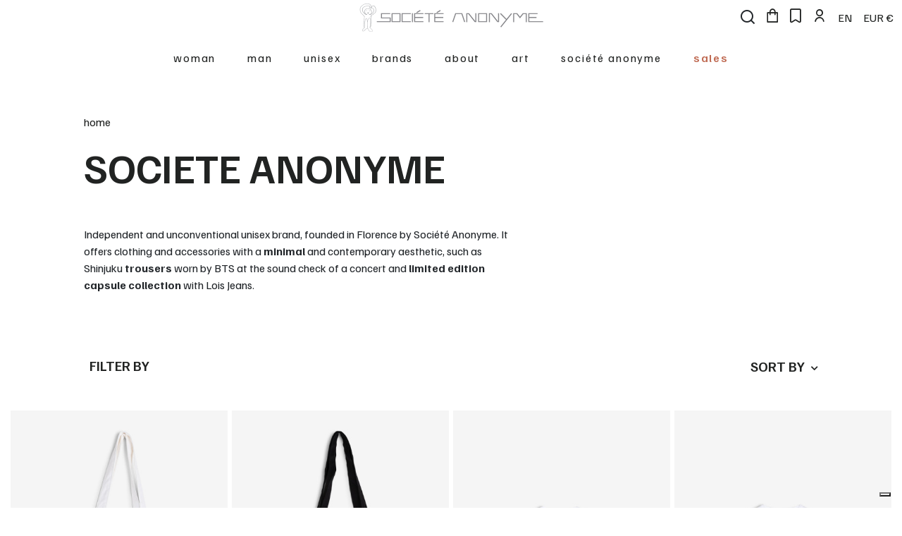

--- FILE ---
content_type: text/html; charset=utf-8
request_url: https://www.societeanonyme.it/en/2-home?q=Brand-SOCIETE%20ANONYME
body_size: 30650
content:
<!doctype html>
<html lang="en">
<head>
    <style>html{visibility: hidden;opacity:0;}</style>
    
        
  <meta charset="utf-8">


  <meta http-equiv="x-ua-compatible" content="ie=edge">


  <title>Société Anonyme | Shop online</title>
  <meta name="description" content="">
  <meta name="keywords" content="">
        <link rel="canonical" href="https://www.societeanonyme.it/en/2-home">
    
                  <link rel="alternate" href="https://www.societeanonyme.it/it/2-home?q=Brand-SOCIETE+ANONYME" hreflang="it">
                  <link rel="alternate" href="https://www.societeanonyme.it/en/2-home?q=Brand-SOCIETE+ANONYME" hreflang="en-us">
        
  <link rel="preconnect" href="https://fonts.googleapis.com">
<link rel="preconnect" href="https://fonts.gstatic.com" crossorigin>
<link href="https://fonts.googleapis.com/css2?family=Familjen+Grotesk:ital,wght@0,400..700;1,400..700&display=swap" rel="stylesheet">  
    <script type="application/ld+json">
  {
    "@context": "https://schema.org",
    "@type": "Organization",
    "name" : "www.societeanonyme.it",
    "url" : "https://www.societeanonyme.it/en/",
          "logo": {
        "@type": "ImageObject",
        "url":"https://www.societeanonyme.it/img/wwwsocieteanonymeit-logo-1562073775.jpg"
      }
      }
</script>

<script type="application/ld+json">
  {
    "@context": "https://schema.org",
    "@type": "WebPage",
    "isPartOf": {
      "@type": "WebSite",
      "url":  "https://www.societeanonyme.it/en/",
      "name": "www.societeanonyme.it"
    },
    "name": "Société Anonyme | Shop online",
    "url":  "https://www.societeanonyme.it/en/2-home?q=Brand-SOCIETE%20ANONYME"
  }
</script>


  

  
    <script type="application/ld+json">
  {
    "@context": "https://schema.org",
    "@type": "ItemList",
    "itemListElement": [
          {
        "@type": "ListItem",
        "position": 1,
        "name": "Figures by SA Créations|Il Biancone Shopper",
        "url": "https://www.societeanonyme.it/en/unisex/unisex-accessorize/bag/13851-46558-biancone-shopper-bian-shop-sa3-u98-cn100-white-pr.html#/111-color-white/156-size-unica"
      },          {
        "@type": "ListItem",
        "position": 2,
        "name": "Figures by SA Créations|Rooted Together Shopper",
        "url": "https://www.societeanonyme.it/en/unisex/unisex-accessorize/bag/13850-46557-rooted-shopper-roo-shop-sa3-u98-cn100-black-pr.html#/101-color-black/156-size-unica"
      },          {
        "@type": "ListItem",
        "position": 3,
        "name": "Figures by SA Créations| Rooted Together T-shirt",
        "url": "https://www.societeanonyme.it/en/unisex/unisex-clothing/t-shirt-unisex/13849-46553-rooted-tee-rooted-sa3-u98-cn100-white-pr.html#/111-color-white/131-size-s"
      },          {
        "@type": "ListItem",
        "position": 4,
        "name": "Figures by SA Créations| Biancone T-shirt",
        "url": "https://www.societeanonyme.it/en/unisex/unisex-clothing/t-shirt-unisex/13848-46549-biancone-tee-biancone-sa3-u98-cn100-white-pr.html#/111-color-white/131-size-s"
      },          {
        "@type": "ListItem",
        "position": 5,
        "name": "Figures by SA Créations|Polissena My Love Shirt",
        "url": "https://www.societeanonyme.it/en/unisex/unisex-clothing/shirt/13815-46441-my-love-shirt-mylove-shirt-sa3-u98-cn100-light-blue-pr.html#/102-color-blue/161-size-xs_s"
      },          {
        "@type": "ListItem",
        "position": 6,
        "name": "Figures by SA Créations|Polissena My Love Shirt",
        "url": "https://www.societeanonyme.it/en/unisex/unisex-clothing/shirt/13814-46439-my-love-shirt-mylove-shirt-sa3-u98-cn100-white-pr.html#/111-color-white/161-size-xs_s"
      },          {
        "@type": "ListItem",
        "position": 7,
        "name": "Figures by SA Créations|Last Chance Shirt",
        "url": "https://www.societeanonyme.it/en/unisex/unisex-clothing/shirt/13813-46437-last-chance-shirt-last-c-shirt-sa3-u98-cn100-light-blue-pr.html#/102-color-blue/161-size-xs_s"
      },          {
        "@type": "ListItem",
        "position": 8,
        "name": "Figures by SA Créations|Last Chance Shirt",
        "url": "https://www.societeanonyme.it/en/unisex/unisex-clothing/shirt/13812-46435-last-chance-shirt-last-c-shirt-sa3-u98-cn100-white-pr.html#/111-color-white/161-size-xs_s"
      },          {
        "@type": "ListItem",
        "position": 9,
        "name": "Figures by SA Créations|Final Act Shirt",
        "url": "https://www.societeanonyme.it/en/unisex/unisex-clothing/shirt/13811-46433-final-act-shirt-final-shirt-sa3-u98-cn100-light-blue-pr.html#/102-color-blue/161-size-xs_s"
      },          {
        "@type": "ListItem",
        "position": 10,
        "name": "Figures by SA Créations|Final Act Shirt",
        "url": "https://www.societeanonyme.it/en/unisex/unisex-clothing/shirt/13810-46431-final-act-shirt-final-shirt-sa3-u98-cn100-white-pr.html#/111-color-white/161-size-xs_s"
      },          {
        "@type": "ListItem",
        "position": 11,
        "name": "Figures by SA Créations|Polissena, my Love Shopper",
        "url": "https://www.societeanonyme.it/en/unisex/unisex-accessorize/bag/13809-46430-my-love-shopper-mylove-shop-sa3-u98-cn100-white-pr.html#/111-color-white/156-size-unica"
      },          {
        "@type": "ListItem",
        "position": 12,
        "name": "Figures by SA Créations|Winning on Medusa Shopper",
        "url": "https://www.societeanonyme.it/en/unisex/unisex-accessorize/bag/13808-46429-medusa-shopper-med-shop-sa3-u98-cn100-white-pr.html#/111-color-white/156-size-unica"
      },          {
        "@type": "ListItem",
        "position": 13,
        "name": "Figures by SA Créations|Final Act2 Shopper",
        "url": "https://www.societeanonyme.it/en/unisex/unisex-accessorize/bag/13807-46428-last-chance-shopper-last-c-shop-sa3-u98-cn100-black-pr.html#/101-color-black/156-size-unica"
      },          {
        "@type": "ListItem",
        "position": 14,
        "name": "Figures by SA Créations|Final Act Shopper",
        "url": "https://www.societeanonyme.it/en/unisex/unisex-accessorize/bag/13806-46427-final-act-shopper-final-shop-sa3-u98-cn100-black-pr.html#/101-color-black/156-size-unica"
      },          {
        "@type": "ListItem",
        "position": 15,
        "name": "Figures by SA Créations| Polissena, My Love T-shirt",
        "url": "https://www.societeanonyme.it/en/unisex/unisex-clothing/t-shirt-unisex/13805-46423-my-love-tee-my-love-sa3-u98-cn100-white-pr.html#/111-color-white/131-size-s"
      },          {
        "@type": "ListItem",
        "position": 16,
        "name": "Figures by SA Créations|Winning on Medusa T-shirt",
        "url": "https://www.societeanonyme.it/en/unisex/unisex-clothing/t-shirt-unisex/13804-46419-medusa-tee-medusa-sa3-u98-cn100-white-pr.html#/111-color-white/131-size-s"
      },          {
        "@type": "ListItem",
        "position": 17,
        "name": "Figures by SA Créations| Last Chance T-shirt",
        "url": "https://www.societeanonyme.it/en/unisex/unisex-clothing/t-shirt-unisex/13803-46415-last-chance-tee-lastchance-sa3-u98-cn100-white-pr.html#/111-color-white/131-size-s"
      },          {
        "@type": "ListItem",
        "position": 18,
        "name": "Figures by SA Créations| Final Act T-shirt",
        "url": "https://www.societeanonyme.it/en/unisex/unisex-clothing/t-shirt-unisex/13802-46411-final-act-tee-final-act-sa3-u98-cn100-white-pr.html#/111-color-white/131-size-s"
      },          {
        "@type": "ListItem",
        "position": 19,
        "name": "Société Anonyme Créations Dalston Trousers",
        "url": "https://www.societeanonyme.it/en/woman/clothing/trousers/13801-46386-dalston-pant-dalston-sa18-w98-cnln76-white-pl.html#/111-color-white/136-size-40"
      },          {
        "@type": "ListItem",
        "position": 20,
        "name": "Société Anonyme Créations Dalston Trousers",
        "url": "https://www.societeanonyme.it/en/woman/clothing/trousers/13800-46385-dalston-pant-dalston-sa18-w98-cn100-black-pl.html#/101-color-black/136-size-40"
      },          {
        "@type": "ListItem",
        "position": 21,
        "name": "Société Anonyme Créations Dalston Trousers",
        "url": "https://www.societeanonyme.it/en/woman/clothing/trousers/13799-46384-dalston-pant-dalston-sa18-w98-cn100-blue-pl.html#/102-color-blue/136-size-40"
      },          {
        "@type": "ListItem",
        "position": 22,
        "name": "Société Anonyme Créations Ascott sleeveless top",
        "url": "https://www.societeanonyme.it/en/woman/clothing/top-donna/13798-46383-ascot-top-ascot-sa18-w98-cnln76-white-pl.html#/111-color-white/131-size-s"
      },          {
        "@type": "ListItem",
        "position": 23,
        "name": "Société Anonyme Créations Ascott sleeveless top",
        "url": "https://www.societeanonyme.it/en/woman/clothing/top-donna/13797-46382-ascot-top-ascot-sa18-w98-cn100-black-pl.html#/101-color-black/131-size-s"
      },          {
        "@type": "ListItem",
        "position": 24,
        "name": "Société Anonyme Créations Ascott sleeveless top",
        "url": "https://www.societeanonyme.it/en/woman/clothing/top-donna/13796-46381-ascot-top-ascot-sa18-w98-cn100-blue-pl.html#/102-color-blue/131-size-s"
      }        ]
  }
</script>


  
    <meta property="og:title" content="Société Anonyme | Shop online" />
    <meta property="og:description" content="" />
    <meta property="og:url" content="https://www.societeanonyme.it/en/2-home?q=Brand-SOCIETE%20ANONYME" />
    <meta property="og:site_name" content="www.societeanonyme.it" />
    <meta property="og:type" content="website" />  





  <meta name="viewport" content="width=device-width, initial-scale=1">


  <link rel="icon" type="image/vnd.microsoft.icon" href="https://www.societeanonyme.it/img/favicon.ico?1562073851">
  <link rel="shortcut icon" type="image/x-icon" href="https://www.societeanonyme.it/img/favicon.ico?1562073851">


    <link rel="stylesheet" href="https://www.societeanonyme.it/themes/societeanonyme/assets/css/theme.css?v=1764663998" type="text/css" media="all">
  <link rel="stylesheet" href="https://www.societeanonyme.it/modules/ps_socialfollow/views/css/ps_socialfollow.css?v=1718965059" type="text/css" media="all">
  <link rel="stylesheet" href="https://www.societeanonyme.it/modules/ps_facetedsearch/views/dist/front.css?v=1762958038" type="text/css" media="all">
  <link rel="stylesheet" href="https://www.societeanonyme.it/modules/productlabelsandstickers/views/css/stickers.css?v=1603464367" type="text/css" media="all">
  <link rel="stylesheet" href="https://www.societeanonyme.it/modules/groupinc/views/css/front.css?v=1663079521" type="text/css" media="all">
  <link rel="stylesheet" href="https://www.societeanonyme.it/js/jquery/ui/themes/base/minified/jquery-ui.min.css?v=1663075446" type="text/css" media="all">
  <link rel="stylesheet" href="https://www.societeanonyme.it/js/jquery/ui/themes/base/minified/jquery.ui.theme.min.css?v=1663075446" type="text/css" media="all">



  

  <script type="text/javascript">
        var prestashop = {"cart":{"products":[],"totals":{"total":{"type":"total","label":"Total","amount":0,"value":"\u20ac0.00"},"total_including_tax":{"type":"total","label":"Total (tax incl.)","amount":0,"value":"\u20ac0.00"},"total_excluding_tax":{"type":"total","label":"Total (tax excl.)","amount":0,"value":"\u20ac0.00"}},"subtotals":{"products":{"type":"products","label":"Subtotal","amount":0,"value":"\u20ac0.00"},"discounts":null,"shipping":{"type":"shipping","label":"Shipping","amount":0,"value":""},"tax":null},"products_count":0,"summary_string":"0 items","vouchers":{"allowed":1,"added":[]},"discounts":[],"minimalPurchase":0,"minimalPurchaseRequired":""},"currency":{"id":1,"name":"Euro","iso_code":"EUR","iso_code_num":"978","sign":"\u20ac"},"customer":{"lastname":null,"firstname":null,"email":null,"birthday":null,"newsletter":null,"newsletter_date_add":null,"optin":null,"website":null,"company":null,"siret":null,"ape":null,"is_logged":false,"gender":{"type":null,"name":null},"addresses":[]},"language":{"name":"English (English)","iso_code":"en","locale":"en-US","language_code":"en-us","is_rtl":"0","date_format_lite":"m\/d\/Y","date_format_full":"m\/d\/Y H:i:s","id":2},"page":{"title":"","canonical":"https:\/\/www.societeanonyme.it\/en\/2-home","meta":{"title":"Soci\u00e9t\u00e9 Anonyme | Shop online","description":"","keywords":"","robots":"index"},"page_name":"category","body_classes":{"lang-en":true,"lang-rtl":false,"country-IT":true,"currency-EUR":true,"layout-left-column":true,"page-category":true,"tax-display-enabled":true,"category-id-2":true,"category-Home":true,"category-id-parent-1":true,"category-depth-level-1":true},"admin_notifications":[]},"shop":{"name":"www.societeanonyme.it","logo":"https:\/\/www.societeanonyme.it\/img\/wwwsocieteanonymeit-logo-1562073775.jpg","stores_icon":"https:\/\/www.societeanonyme.it\/img\/logo_stores.png","favicon":"https:\/\/www.societeanonyme.it\/img\/favicon.ico"},"urls":{"base_url":"https:\/\/www.societeanonyme.it\/","current_url":"https:\/\/www.societeanonyme.it\/en\/2-home?q=Brand-SOCIETE%20ANONYME","shop_domain_url":"https:\/\/www.societeanonyme.it","img_ps_url":"https:\/\/www.societeanonyme.it\/img\/","img_cat_url":"https:\/\/www.societeanonyme.it\/img\/c\/","img_lang_url":"https:\/\/www.societeanonyme.it\/img\/l\/","img_prod_url":"https:\/\/www.societeanonyme.it\/img\/p\/","img_manu_url":"https:\/\/www.societeanonyme.it\/img\/m\/","img_sup_url":"https:\/\/www.societeanonyme.it\/img\/su\/","img_ship_url":"https:\/\/www.societeanonyme.it\/img\/s\/","img_store_url":"https:\/\/www.societeanonyme.it\/img\/st\/","img_col_url":"https:\/\/www.societeanonyme.it\/img\/co\/","img_url":"https:\/\/www.societeanonyme.it\/themes\/societeanonyme\/assets\/img\/","css_url":"https:\/\/www.societeanonyme.it\/themes\/societeanonyme\/assets\/css\/","js_url":"https:\/\/www.societeanonyme.it\/themes\/societeanonyme\/assets\/js\/","pic_url":"https:\/\/www.societeanonyme.it\/upload\/","pages":{"address":"https:\/\/www.societeanonyme.it\/en\/address","addresses":"https:\/\/www.societeanonyme.it\/en\/addresses","authentication":"https:\/\/www.societeanonyme.it\/en\/login","cart":"https:\/\/www.societeanonyme.it\/en\/cart","category":"https:\/\/www.societeanonyme.it\/en\/index.php?controller=category","cms":"https:\/\/www.societeanonyme.it\/en\/index.php?controller=cms","contact":"https:\/\/www.societeanonyme.it\/en\/contact-us","discount":"https:\/\/www.societeanonyme.it\/en\/discount","guest_tracking":"https:\/\/www.societeanonyme.it\/en\/guest-tracking","history":"https:\/\/www.societeanonyme.it\/en\/order-history","identity":"https:\/\/www.societeanonyme.it\/en\/identity","index":"https:\/\/www.societeanonyme.it\/en\/","my_account":"https:\/\/www.societeanonyme.it\/en\/my-account","order_confirmation":"https:\/\/www.societeanonyme.it\/en\/order-confirmation","order_detail":"https:\/\/www.societeanonyme.it\/en\/index.php?controller=order-detail","order_follow":"https:\/\/www.societeanonyme.it\/en\/order-follow","order":"https:\/\/www.societeanonyme.it\/en\/order","order_return":"https:\/\/www.societeanonyme.it\/en\/index.php?controller=order-return","order_slip":"https:\/\/www.societeanonyme.it\/en\/credit-slip","pagenotfound":"https:\/\/www.societeanonyme.it\/en\/page-not-found","password":"https:\/\/www.societeanonyme.it\/en\/password-recovery","pdf_invoice":"https:\/\/www.societeanonyme.it\/en\/index.php?controller=pdf-invoice","pdf_order_return":"https:\/\/www.societeanonyme.it\/en\/index.php?controller=pdf-order-return","pdf_order_slip":"https:\/\/www.societeanonyme.it\/en\/index.php?controller=pdf-order-slip","prices_drop":"https:\/\/www.societeanonyme.it\/en\/prices-drop","product":"https:\/\/www.societeanonyme.it\/en\/index.php?controller=product","search":"https:\/\/www.societeanonyme.it\/en\/search","sitemap":"https:\/\/www.societeanonyme.it\/en\/Sitemap","stores":"https:\/\/www.societeanonyme.it\/en\/stores","supplier":"https:\/\/www.societeanonyme.it\/en\/supplier","register":"https:\/\/www.societeanonyme.it\/en\/login?create_account=1","order_login":"https:\/\/www.societeanonyme.it\/en\/order?login=1"},"alternative_langs":{"it":"https:\/\/www.societeanonyme.it\/it\/2-home?q=Brand-SOCIETE+ANONYME","en-us":"https:\/\/www.societeanonyme.it\/en\/2-home?q=Brand-SOCIETE+ANONYME"},"theme_assets":"\/themes\/societeanonyme\/assets\/","actions":{"logout":"https:\/\/www.societeanonyme.it\/en\/?mylogout="},"no_picture_image":{"bySize":{"small_default":{"url":"https:\/\/www.societeanonyme.it\/img\/p\/en-default-small_default.jpg","width":100,"height":119},"cart_default":{"url":"https:\/\/www.societeanonyme.it\/img\/p\/en-default-cart_default.jpg","width":125,"height":125},"home_default":{"url":"https:\/\/www.societeanonyme.it\/img\/p\/en-default-home_default.jpg","width":250,"height":250},"medium_default":{"url":"https:\/\/www.societeanonyme.it\/img\/p\/en-default-medium_default.jpg","width":452,"height":452},"product_grid":{"url":"https:\/\/www.societeanonyme.it\/img\/p\/en-default-product_grid.jpg","width":450,"height":675},"product_single":{"url":"https:\/\/www.societeanonyme.it\/img\/p\/en-default-product_single.jpg","width":800,"height":1200},"large_01bold":{"url":"https:\/\/www.societeanonyme.it\/img\/p\/en-default-large_01bold.jpg","width":1200,"height":1800},"large_default":{"url":"https:\/\/www.societeanonyme.it\/img\/p\/en-default-large_default.jpg","width":1200,"height":1800}},"small":{"url":"https:\/\/www.societeanonyme.it\/img\/p\/en-default-small_default.jpg","width":100,"height":119},"medium":{"url":"https:\/\/www.societeanonyme.it\/img\/p\/en-default-product_grid.jpg","width":450,"height":675},"large":{"url":"https:\/\/www.societeanonyme.it\/img\/p\/en-default-large_default.jpg","width":1200,"height":1800},"legend":""}},"configuration":{"display_taxes_label":true,"display_prices_tax_incl":true,"is_catalog":false,"show_prices":true,"opt_in":{"partner":true},"quantity_discount":{"type":"discount","label":"Unit discount"},"voucher_enabled":1,"return_enabled":1},"field_required":[],"breadcrumb":{"links":[{"title":"Home","url":"https:\/\/www.societeanonyme.it\/en\/"}],"count":1},"link":{"protocol_link":"https:\/\/","protocol_content":"https:\/\/"},"time":1769686186,"static_token":"2b9b0037ffe1f8d7605acd1c43284573","token":"1fd82d0f02ed83a3e36627ca6d31eb4e","debug":false};
        var prestashopFacebookAjaxController = "https:\/\/www.societeanonyme.it\/en\/module\/ps_facebook\/Ajax";
        var psemailsubscription_subscription = "https:\/\/www.societeanonyme.it\/en\/module\/ps_emailsubscription\/subscription";
        var size_conversion_ajax_url = "https:\/\/www.societeanonyme.it\/?fc=module&module=sizeconversion&controller=chart";
        var wishlist = {"added_to_wishlist_msg":"Prodotto aggiunto alla&nbsp;<a href=\"https:\/\/www.societeanonyme.it\/en\/module\/pk_wishlist\/mywishlist\">tua wishlist<\/a>","wishlist_btn_icon":"<i class=\"far fa-heart\"><\/i>","token":"2b9b0037ffe1f8d7605acd1c43284573","controller_url":"https:\/\/www.societeanonyme.it\/en\/module\/pk_wishlist\/ajax","mywishlist_url":"https:\/\/www.societeanonyme.it\/en\/module\/pk_wishlist\/mywishlist","login_first":"Deve autenticarsi per poter usare la wishlist"};
      </script>


  <script type="text/javascript">
var _iub = _iub || [];
_iub.csConfiguration = {"siteId":3808711,"cookiePolicyId":13215066,"lang":"en","storage":{"useSiteId":true}};
</script>
<script type="text/javascript" src="https://cs.iubenda.com/autoblocking/3808711.js"></script>
<script type="text/javascript" src="//cdn.iubenda.com/cs/gpp/stub.js"></script>
<script type="text/javascript" src="//cdn.iubenda.com/cs/iubenda_cs.js" charset="UTF-8" async></script>
			<script type='text/javascript'>
				var iCallback = function(){};

				if('callback' in _iub.csConfiguration) {
					if('onConsentGiven' in _iub.csConfiguration.callback) iCallback = _iub.csConfiguration.callback.onConsentGiven;

					_iub.csConfiguration.callback.onConsentGiven = function() {
						iCallback();

						jQuery('noscript._no_script_iub').each(function (a, b) { var el = jQuery(b); el.after(el.html()); });
					};
				};
			</script>    
        <!-- Google Tag Manager (gtag.js) -->
        <script type="text/plain" class="_iub_cs_activate" async src="https://www.googletagmanager.com/gtag/js?id=AW-302815288"></script>
        <script> window.dataLayer = window.dataLayer || []; function gtag(){dataLayer.push(arguments);} gtag('js', new Date()); gtag('config', 'AW-302815288', { 'anonymize_ip': true }); </script>
        <!-- End Google Tag Manager (gtag.js) -->
    
<script type="text/plain" class="_iub_cs_activate-inline" data-iub-purposes="4">
    (function(h,o,t,j,a,r){ h.hj=h.hj||function(){(h.hj.q=h.hj.q||[]).push(arguments)}; h._hjSettings={hjid:3288676,hjsv:6}; a=o.getElementsByTagName('head')[0]; r=o.createElement('script');r.async=1; r.src=t+h._hjSettings.hjid+j+h._hjSettings.hjsv; a.appendChild(r); })(window,document,'https://static.hotjar.com/c/hotjar-','.js?sv=');
</script>
    <meta name="facebook-domain-verification" content="5erzjf86lwgrkq4jqhdxlphhf3rmvh" />
    
        <!-- Meta Pixel Code -->
        <script type="text/plain" class="_iub_cs_activate">
            !function(f,b,e,v,n,t,s)
            {if(f.fbq)return;n=f.fbq=function(){n.callMethod?
                n.callMethod.apply(n,arguments):n.queue.push(arguments)};
                if(!f._fbq)f._fbq=n;n.push=n;n.loaded=!0;n.version='2.0';
                n.queue=[];t=b.createElement(e);t.async=!0;
                t.src=v;s=b.getElementsByTagName(e)[0];
                s.parentNode.insertBefore(t,s)}(window, document,'script',
                'https://connect.facebook.net/en_US/fbevents.js');
            fbq('init', '2092444284118468');
            fbq('track', 'PageView');
        </script>
        <noscript type="text/plain" class="_iub_cs_activate"><img height="1" width="1" style="display:none"
                       src="https://www.facebook.com/tr?id=2092444284118468&ev=PageView&noscript=1"
            /></noscript>
        <!-- End Meta Pixel Code -->
    
<script type="text/javascript" data-keepinline="true">
    var trustpilot_script_url = 'https://invitejs.trustpilot.com/tp.min.js';
    var trustpilot_key = 'TOITKAUQZ8NRgMMg';
    var trustpilot_widget_script_url = '//widget.trustpilot.com/bootstrap/v5/tp.widget.bootstrap.min.js';
    var trustpilot_integration_app_url = 'https://ecommscript-integrationapp.trustpilot.com';
    var trustpilot_preview_css_url = '//ecommplugins-scripts.trustpilot.com/v2.1/css/preview.min.css';
    var trustpilot_preview_script_url = '//ecommplugins-scripts.trustpilot.com/v2.1/js/preview.min.js';
    var trustpilot_ajax_url = 'https://www.societeanonyme.it/en/module/trustpilot/trustpilotajax';
    var user_id = '0';
    var trustpilot_trustbox_settings = {"trustboxes":[],"activeTrustbox":0,"pageUrls":{"landing":"https:\/\/www.societeanonyme.it\/it\/","category":"https:\/\/www.societeanonyme.it\/it\/3-uomo","product":"https:\/\/www.societeanonyme.it\/it\/uomo\/abbigliamento-uomo\/t-shirt-uomo\/222-1037-mens-t-shirt-play-logo-p1t270-grey-3000892600010.html#\/colore-grigio\/taglia-s"}};
</script>
<script type="text/javascript" src="/modules/trustpilot/views/js/tp_register.min.js"></script>
<script type="text/javascript" src="/modules/trustpilot/views/js/tp_trustbox.min.js"></script>
<script type="text/javascript" src="/modules/trustpilot/views/js/tp_preview.min.js"></script>
    
        <script type="text/javascript">var _iub = _iub || {}; _iub.cons_instructions = _iub.cons_instructions || []; _iub.cons_instructions.push(["init", {api_key: "Y8Ps7cG26RjGwAajXAtkjtpxc4faUu97"}]);</script>
        <script type="text/javascript" src="https://cdn.iubenda.com/cons/iubenda_cons.js" async></script>
    
<script class="_iub_cs_activate" type="text/plain" async src="https://www.googletagmanager.com/gtag/js?id=UA-165714872-1"></script>
<script class="_iub_cs_activate-inline" type="text/plain">
  window.dataLayer = window.dataLayer || [];
  function gtag(){dataLayer.push(arguments);}
  gtag('js', new Date());
  gtag(
    'config',
    'UA-165714872-1',
    {
      'debug_mode':false
      , 'anonymize_ip': true                }
  );
</script>



    
    <style>html{visibility: visible;opacity:1;}</style>
</head>
<body id="category" class="lang-en country-it currency-eur layout-left-column page-category tax-display-enabled category-id-2 category-home category-id-parent-1 category-depth-level-1">

    

<main>
    
            
    <header id="header" class="bg-white fixed-top">
        
            
    



            <div class="container-fluid d-none d-md-block">
            <div id="navbarLogoWrapper" class="row align-items-center">
                <div class="col-lg-4">
                    <div class="d-flex align-items-center">
                    </div>
                </div>
                <div class="col-lg-4 text-center">
                                                                                <div class="navbar-brand">
            <a class="main-logo" href="https://www.societeanonyme.it/" rel="nofollow">
                            <img class="logo logo-dark" src="https://www.societeanonyme.it/modules/i01_main_logo/img/logo-societeanonyme-dark.png" alt="www.societeanonyme.it" width="275" height="39.5">
                    </a>
    </div>
                </div>
                <div class="col-lg-4">
                    <div class="d-flex align-items-center justify-content-end">
                        
                        <!-- Block search module TOP -->
<div class="search-widget me-2" data-search-controller-url="//www.societeanonyme.it/en/search">
	<form method="get" action="//www.societeanonyme.it/en/search">
		<input type="hidden" name="controller" value="search">
		<div class="input-group sw-input-wrapper align-items-end">
			<button type="submit" class="me-2 btn p-0">
				<i class="fas fa-search saicon-search"></i>
				<span class="sr-only">Search</span>
			</button>
			<input class="form-control p-0 text-sans-serif search-widget-input" type="text" name="s" value="" placeholder="Search in our catalogue" aria-label="Search">
		</div>
	</form>
</div>
<!-- /Block search module TOP -->

                        <div id="_desktop_cart" class="me-3 text-black">
    <div class="blockcart cart-preview inactive"
         data-refresh-url="//www.societeanonyme.it/en/module/ps_shoppingcart/ajax">
        <a class="show-hide-mini-cart" rel="nofollow" href="javascript:void(0)">
            <div class="cart-icon-wrapper ">
                <span class="sr-only">Cart</span>
                <i class="fas fa-shopping-cart saicon-cart"></i>
                            </div>
        </a>
        <div id="_desktop_cart_widget">
            <div class="dcw-wrapper p-3 ps-3">
                <div class="h5">Cart Summary</div>
                <a class="show-hide-mini-cart" rel="nofollow" href="javascript:void(0)">
                    <span class="sr-only">Close</span>
                    <i class="fas fa-times saicon-times"></i>
                </a>
                <div class="dcw-inner">
                                            <div class="dcw-empty-cart text-secondary">
                            <i class="fas fa-shopping-cart saicon-cart"></i>
                            <div class="font-weight-bold">Your cart is empty</div>
                        </div>
                                    </div>
            </div>
        </div>
    </div>
</div>

<div id="nav-wishlist" class="me-3">
    <a href="https://www.societeanonyme.it/en/module/pk_wishlist/mywishlist" class="">
        <i class="saicon-segnalibro fa-heart"></i>
        <span class="sr-only">La mia WishList</span>
    </a>
</div>
                            <div id="customer-menu-selector" class="text-sans-serif me-3">
                    <a href="https://www.societeanonyme.it/en/my-account" title="Login to your customer account" rel="nofollow">
                <i class="fas fa-user saicon-user"></i>
            </a>
        
    </div>
    <div id="language-selector">
        <div class="dropdown">
            <span id="language-selector-label" class="sr-only">Language:</span>
            <a href="javascript:void(0)" rel="nofollow" class="dropdown-toggle text-uppercase" id="dropdownMenuLanguageSelector" data-bs-toggle="dropdown" aria-haspopup="true" aria-expanded="false">
                en
            </a>
            <div class="dropdown-menu" aria-labelledby="dropdownMenuLanguageSelector">
                                                                                                                                        <a rel="nofollow" href="https://www.societeanonyme.it/it/2-home" class="dropdown-item text-uppercase" data-iso-code="it">it</a>
                                                                                    </div>
        </div>
    </div>

    <div id="currency-selector" class="ms-3">
        <div class="dropdown">
            <a href="javascript:void(0)" class="dropdown-toggle text-uppercase" id="dropdownMenuCurrencySelector" data-bs-toggle="dropdown" aria-haspopup="true" aria-expanded="false">
                EUR €
            </a>
            <div class="dropdown-menu" aria-labelledby="dropdownMenuCurrencySelector">
                                                                                                <a rel="nofollow" href="https://www.societeanonyme.it/en/2-home?SubmitCurrency=1&amp;id_currency=2" class="dropdown-item text-uppercase px-0">GBP £</a>
                                                </div>
        </div>
    </div>

                    </div>
                </div>
            </div>
            <div class="mb-4 mb-lg-0 row" id="navbarMainMenu">
                    <div class="col-12">
        <div class="d-flex align-items-center justify-content-center">
            <nav class="navbar navbar-expand px-0">
                    <ul class="menu-full-layout navbar-nav justify-content-between w-100 py-2 mt-2 mt-lg-0 main-menu-list">
                                    <li class="nav-item dropdown">
                    <a
                            class="nav-link dropdown-toggle main-menu-dropdown-toggle nav-link-main-item text-roboto menu-item-level-1 "
                            href="/en/4-woman"
                            title="woman"                            role="button" data-bs-toggle="dropdown" aria-haspopup="true" aria-expanded="false">
                        woman
                    </a>
                                            <div class="dropdown-menu main-menu-dropdown-children p-0 m-0 fixed-top">
                            <div class="row no-gutters equal-height" data-equal-up="1025">
                                <div class="col-lg-12">
                                    <div class="equal-height-watch">
                                        <div class="d-lg-flex main-menu-sub justify-content-between">
                                                                                            <div class="mb-3 mb-lg-0">
                                                                                                            <div class="px-4 py-0 p-lg-5">
                                                            <a class="main-menu-sub-title menu-item-level-2 text-roboto text-black font-weight-bold text-uppercase "
                                                                     href="/en/11-clothing" title="Clothing"
                                                                                                                                    >Clothing</a>
                                                                                                                            <div class="row">
                                                                    <div class="col-lg-12">
                                                                        <ul class="nav main-menu-sub-children ps-3 ps-lg-0 mt-2 mt-lg-3 flex-column">
                                                                                                                                                                                                                                    <li class="nav-item 1">
                                                                                <a class="text-black text-sans-serif menu-item-level-3 main-menu-sub-children-link nav-link px-0 py-1 "
                                                                                         href="/en/25-shirt" title="Shirt"
                                                                                                                                                                            >Shirt</a>
                                                                            </li>
                                                                                                                                                                                                                                                                                                                <li class="nav-item 2">
                                                                                <a class="text-black text-sans-serif menu-item-level-3 main-menu-sub-children-link nav-link px-0 py-1 "
                                                                                         href="/en/21-dress" title="Dress"
                                                                                                                                                                            >Dress</a>
                                                                            </li>
                                                                                                                                                                                                                                                                                                                <li class="nav-item 3">
                                                                                <a class="text-black text-sans-serif menu-item-level-3 main-menu-sub-children-link nav-link px-0 py-1 "
                                                                                         href="/en/33-skirt" title="Skirt"
                                                                                                                                                                            >Skirt</a>
                                                                            </li>
                                                                                                                                                                                                                                                                                                                <li class="nav-item 4">
                                                                                <a class="text-black text-sans-serif menu-item-level-3 main-menu-sub-children-link nav-link px-0 py-1 "
                                                                                         href="/en/38-trousers" title="Trousers"
                                                                                                                                                                            >Trousers</a>
                                                                            </li>
                                                                                                                                                                                                                                                                                                                <li class="nav-item 5">
                                                                                <a class="text-black text-sans-serif menu-item-level-3 main-menu-sub-children-link nav-link px-0 py-1 "
                                                                                         href="/en/36-knitwear" title="Knitwear"
                                                                                                                                                                            >Knitwear</a>
                                                                            </li>
                                                                                                                                                                                                                                                                                                                <li class="nav-item 6">
                                                                                <a class="text-black text-sans-serif menu-item-level-3 main-menu-sub-children-link nav-link px-0 py-1 font-weight-bold mt-4"
                                                                                         href="/en/11-clothing" title="See all"
                                                                                                                                                                            >See all</a>
                                                                            </li>
                                                                                                                                                                                                                                                                                                            </ul>
                                                                    </div>
                                                                </div>
                                                                                                                    </div>
                                                                                                    </div>
                                                                                            <div class="mb-3 mb-lg-0">
                                                                                                            <div class="px-4 py-0 p-lg-5">
                                                            <a class="main-menu-sub-title menu-item-level-2 text-roboto text-black font-weight-bold text-uppercase "
                                                                     href="https://www.societeanonyme.it/en/86-shoes" title="Shoes"
                                                                                                                                    >Shoes</a>
                                                                                                                            <div class="row">
                                                                    <div class="col-lg-12">
                                                                        <ul class="nav main-menu-sub-children ps-3 ps-lg-0 mt-2 mt-lg-3 flex-column">
                                                                                                                                                                                                                                    <li class="nav-item 1">
                                                                                <a class="text-black text-sans-serif menu-item-level-3 main-menu-sub-children-link nav-link px-0 py-1 font-weight-bold mt-4"
                                                                                         href="/en/86-shoes" title="See all"
                                                                                                                                                                            >See all</a>
                                                                            </li>
                                                                                                                                                                                                                                                                                                            </ul>
                                                                    </div>
                                                                </div>
                                                                                                                    </div>
                                                                                                    </div>
                                                                                            <div class="mb-3 mb-lg-0">
                                                                                                            <div class="px-4 py-0 p-lg-5">
                                                            <a class="main-menu-sub-title menu-item-level-2 text-roboto text-black font-weight-bold text-uppercase "
                                                                     href="/en/13-accessorize" title="Accessories"
                                                                                                                                    >Accessories</a>
                                                                                                                            <div class="row">
                                                                    <div class="col-lg-12">
                                                                        <ul class="nav main-menu-sub-children ps-3 ps-lg-0 mt-2 mt-lg-3 flex-column">
                                                                                                                                                                                                                                    <li class="nav-item 1">
                                                                                <a class="text-black text-sans-serif menu-item-level-3 main-menu-sub-children-link nav-link px-0 py-1 "
                                                                                         href="/en/84-bag" title="Bags"
                                                                                                                                                                            >Bags</a>
                                                                            </li>
                                                                                                                                                                                                                                                                                                                <li class="nav-item 2">
                                                                                <a class="text-black text-sans-serif menu-item-level-3 main-menu-sub-children-link nav-link px-0 py-1 font-weight-bold mt-4"
                                                                                         href="/en/13-accessorize" title="See all"
                                                                                                                                                                            >See all</a>
                                                                            </li>
                                                                                                                                                                                                                                                                                                            </ul>
                                                                    </div>
                                                                </div>
                                                                                                                    </div>
                                                                                                    </div>
                                                                                            <div class="mb-3 mb-lg-0">
                                                                                                            <div class="px-4 py-0 p-lg-5">
                                                            <a class="main-menu-sub-title menu-item-level-2 text-roboto text-black font-weight-bold text-uppercase "
                                                                     href="/en/brands" title="Brand"
                                                                                                                                    >Brand</a>
                                                                                                                            <div class="row">
                                                                    <div class="col-lg-12">
                                                                        <ul class="nav main-menu-sub-children ps-3 ps-lg-0 mt-2 mt-lg-3 flex-column">
                                                                                                                                                                                                                                    <li class="nav-item 1">
                                                                                <a class="text-black text-sans-serif menu-item-level-3 main-menu-sub-children-link nav-link px-0 py-1 "
                                                                                         href="/en/4-woman?q=Brand-SOCIETE+ANONYME" title="Société anonyme créations"
                                                                                                                                                                            >Société anonyme créations</a>
                                                                            </li>
                                                                                                                                                                                                                                                                                                                <li class="nav-item 2">
                                                                                <a class="text-black text-sans-serif menu-item-level-3 main-menu-sub-children-link nav-link px-0 py-1 "
                                                                                         href="https://www.societeanonyme.it/en/2-home?q=Brand-FREITAG" title="Freitag"
                                                                                                                                                                            >Freitag</a>
                                                                            </li>
                                                                                                                                                                                                                                                                                                                <li class="nav-item 3">
                                                                                <a class="text-black text-sans-serif menu-item-level-3 main-menu-sub-children-link nav-link px-0 py-1 "
                                                                                         href="/en/2-home?q=Brand-MM6%20MAISON%20MARGIELA" title="MM6 Maison Margiela"
                                                                                                                                                                            >MM6 Maison Margiela</a>
                                                                            </li>
                                                                                                                                                                                                                                                                                                                <li class="nav-item 4">
                                                                                <a class="text-black text-sans-serif menu-item-level-3 main-menu-sub-children-link nav-link px-0 py-1 "
                                                                                         href="https://www.societeanonyme.it/en/2-home?q=Brand-CHIE%20MIHARA" title="Chie Mihara"
                                                                                                                                                                            >Chie Mihara</a>
                                                                            </li>
                                                                                                                                                                                                                                                                                                                <li class="nav-item 5">
                                                                                <a class="text-black text-sans-serif menu-item-level-3 main-menu-sub-children-link nav-link px-0 py-1 "
                                                                                         href="https://www.societeanonyme.it/en/4-woman?q=Brand-DRIES+VAN+NOTEN" title="Dries Van Noten"
                                                                                                                                                                            >Dries Van Noten</a>
                                                                            </li>
                                                                                                                                                                                                                                                                                                                <li class="nav-item 6">
                                                                                <a class="text-black text-sans-serif menu-item-level-3 main-menu-sub-children-link nav-link px-0 py-1 font-weight-bold mt-4"
                                                                                         href="/en/brands" title="See all"
                                                                                                                                                                            >See all</a>
                                                                            </li>
                                                                                                                                                                                                                                                                                                            </ul>
                                                                    </div>
                                                                </div>
                                                                                                                    </div>
                                                                                                    </div>
                                                                                            <div class="mb-3 mb-lg-0 w-lg-35">
                                                                                                            <a href="https://www.societeanonyme.it/en/2-home"
                                                           title="discover our selection"                                                            class="d-none d-lg-block align-items-center ">
                                                            <div class="menu-main-cat-title-wrapper text-center bg-light equal-height-watch align-items-center d-flex"
                                                                 style="background-image: url('https://www.societeanonyme.it/modules/i01_menubuilder/views/img/menu-image-10.jpg')">
                                                                <div class="menu-main-cat-title m-0 w-100 text-center">
                                                                    <div>
                                                                        <span class="btn btn-primary text-roboto text-small small">discover our selection</span>
                                                                    </div>
                                                                </div>
                                                            </div>
                                                        </a>
                                                                                                    </div>
                                                                                    </div>
                                    </div>
                                </div>
                            </div>
                        </div>
                                    </li>
                                                <li class="nav-item dropdown">
                    <a
                            class="nav-link dropdown-toggle main-menu-dropdown-toggle nav-link-main-item text-roboto menu-item-level-1 "
                            href="/en/3-man"
                            title="man"                            role="button" data-bs-toggle="dropdown" aria-haspopup="true" aria-expanded="false">
                        man
                    </a>
                                            <div class="dropdown-menu main-menu-dropdown-children p-0 m-0 fixed-top">
                            <div class="row no-gutters equal-height" data-equal-up="1025">
                                <div class="col-lg-12">
                                    <div class="equal-height-watch">
                                        <div class="d-lg-flex main-menu-sub justify-content-between">
                                                                                            <div class="mb-3 mb-lg-0">
                                                                                                            <div class="px-4 py-0 p-lg-5">
                                                            <a class="main-menu-sub-title menu-item-level-2 text-roboto text-black font-weight-bold text-uppercase "
                                                                     href="/en/15-clothing" title="Clothing"
                                                                                                                                    >Clothing</a>
                                                                                                                            <div class="row">
                                                                    <div class="col-lg-12">
                                                                        <ul class="nav main-menu-sub-children ps-3 ps-lg-0 mt-2 mt-lg-3 flex-column">
                                                                                                                                                                                                                                    <li class="nav-item 1">
                                                                                <a class="text-black text-sans-serif menu-item-level-3 main-menu-sub-children-link nav-link px-0 py-1 "
                                                                                         href="/en/133-shirt" title="Shirt"
                                                                                                                                                                            >Shirt</a>
                                                                            </li>
                                                                                                                                                                                                                                                                                                                <li class="nav-item 2">
                                                                                <a class="text-black text-sans-serif menu-item-level-3 main-menu-sub-children-link nav-link px-0 py-1 "
                                                                                         href="/en/144-knitwear" title="Knitwear"
                                                                                                                                                                            >Knitwear</a>
                                                                            </li>
                                                                                                                                                                                                                                                                                                                <li class="nav-item 3">
                                                                                <a class="text-black text-sans-serif menu-item-level-3 main-menu-sub-children-link nav-link px-0 py-1 "
                                                                                                                                                                        ></a>
                                                                            </li>
                                                                                                                                                                                                                                                                                                                <li class="nav-item 4">
                                                                                <a class="text-black text-sans-serif menu-item-level-3 main-menu-sub-children-link nav-link px-0 py-1 "
                                                                                         href="/en/137-sweatshirt" title="Sweatshirt"
                                                                                                                                                                            >Sweatshirt</a>
                                                                            </li>
                                                                                                                                                                                                                                                                                                                <li class="nav-item 5">
                                                                                <a class="text-black text-sans-serif menu-item-level-3 main-menu-sub-children-link nav-link px-0 py-1 "
                                                                                         href="/en/146-trousers" title="Pants"
                                                                                                                                                                            >Pants</a>
                                                                            </li>
                                                                                                                                                                                                                                                                                                                <li class="nav-item 6">
                                                                                <a class="text-black text-sans-serif menu-item-level-3 main-menu-sub-children-link nav-link px-0 py-1 font-weight-bold mt-4"
                                                                                         href="/en/15-clothing" title="See all"
                                                                                                                                                                            >See all</a>
                                                                            </li>
                                                                                                                                                                                                                                                                                                            </ul>
                                                                    </div>
                                                                </div>
                                                                                                                    </div>
                                                                                                    </div>
                                                                                            <div class="mb-3 mb-lg-0">
                                                                                                            <div class="px-4 py-0 p-lg-5">
                                                            <a class="main-menu-sub-title menu-item-level-2 text-roboto text-black font-weight-bold text-uppercase "
                                                                     href="/en/109-shoes" title="Shoes"
                                                                                                                                    >Shoes</a>
                                                                                                                            <div class="row">
                                                                    <div class="col-lg-12">
                                                                        <ul class="nav main-menu-sub-children ps-3 ps-lg-0 mt-2 mt-lg-3 flex-column">
                                                                                                                                                                                                                                    <li class="nav-item 1">
                                                                                <a class="text-black text-sans-serif menu-item-level-3 main-menu-sub-children-link nav-link px-0 py-1 font-weight-bold mt-4"
                                                                                         href="/en/109-shoes" title="See all"
                                                                                                                                                                            >See all</a>
                                                                            </li>
                                                                                                                                                                                                                                                                                                            </ul>
                                                                    </div>
                                                                </div>
                                                                                                                    </div>
                                                                                                    </div>
                                                                                            <div class="mb-3 mb-lg-0">
                                                                                                            <div class="px-4 py-0 p-lg-5">
                                                            <a class="main-menu-sub-title menu-item-level-2 text-roboto text-black font-weight-bold text-uppercase "
                                                                     href="/en/14-accessorize" title="Accessorize"
                                                                                                                                    >Accessorize</a>
                                                                                                                            <div class="row">
                                                                    <div class="col-lg-12">
                                                                        <ul class="nav main-menu-sub-children ps-3 ps-lg-0 mt-2 mt-lg-3 flex-column">
                                                                                                                                                                                                                                    <li class="nav-item 1">
                                                                                <a class="text-black text-sans-serif menu-item-level-3 main-menu-sub-children-link nav-link px-0 py-1 font-weight-bold mt-4"
                                                                                         href="/en/14-accessorize" title="See all"
                                                                                                                                                                            >See all</a>
                                                                            </li>
                                                                                                                                                                                                                                                                                                            </ul>
                                                                    </div>
                                                                </div>
                                                                                                                    </div>
                                                                                                    </div>
                                                                                            <div class="mb-3 mb-lg-0">
                                                                                                            <div class="px-4 py-0 p-lg-5">
                                                            <a class="main-menu-sub-title menu-item-level-2 text-roboto text-black font-weight-bold text-uppercase "
                                                                     href="/en/3-man" title="Brand"
                                                                                                                                    >Brand</a>
                                                                                                                            <div class="row">
                                                                    <div class="col-lg-12">
                                                                        <ul class="nav main-menu-sub-children ps-3 ps-lg-0 mt-2 mt-lg-3 flex-column">
                                                                                                                                                                                                                                    <li class="nav-item 1">
                                                                                <a class="text-black text-sans-serif menu-item-level-3 main-menu-sub-children-link nav-link px-0 py-1 "
                                                                                         href="/en/3-man?q=Brand-COMME+DES+GARCONS++SHIRT" title="Comme des Garçons Shirt"
                                                                                                                                                                            >Comme des Garçons Shirt</a>
                                                                            </li>
                                                                                                                                                                                                                                                                                                                <li class="nav-item 2">
                                                                                <a class="text-black text-sans-serif menu-item-level-3 main-menu-sub-children-link nav-link px-0 py-1 "
                                                                                         href="/en/2-home?q=Brand-DRIES+VAN+NOTEN" title="Dries Van Noten"
                                                                                                                                                                            >Dries Van Noten</a>
                                                                            </li>
                                                                                                                                                                                                                                                                                                                <li class="nav-item 3">
                                                                                <a class="text-black text-sans-serif menu-item-level-3 main-menu-sub-children-link nav-link px-0 py-1 "
                                                                                         href="/en/3-man?q=Brand-UNIVERSAL+WORKS" title="Universal Works"
                                                                                                                                                                            >Universal Works</a>
                                                                            </li>
                                                                                                                                                                                                                                                                                                                <li class="nav-item 4">
                                                                                <a class="text-black text-sans-serif menu-item-level-3 main-menu-sub-children-link nav-link px-0 py-1 "
                                                                                         href="/en/3-man?q=Brand-ERL" title="Erl"
                                                                                                                                                                            >Erl</a>
                                                                            </li>
                                                                                                                                                                                                                                                                                                                <li class="nav-item 5">
                                                                                <a class="text-black text-sans-serif menu-item-level-3 main-menu-sub-children-link nav-link px-0 py-1 "
                                                                                         href="/en/3-man?q=Brand-SOCIETE+ANONYME" title="Société anonyme créations"
                                                                                                                                                                            >Société anonyme créations</a>
                                                                            </li>
                                                                                                                                                                                                                                                                                                                <li class="nav-item 6">
                                                                                <a class="text-black text-sans-serif menu-item-level-3 main-menu-sub-children-link nav-link px-0 py-1 font-weight-bold mt-4"
                                                                                         href="/en/3-man" title="See all"
                                                                                                                                                                            >See all</a>
                                                                            </li>
                                                                                                                                                                                                                                                                                                            </ul>
                                                                    </div>
                                                                </div>
                                                                                                                    </div>
                                                                                                    </div>
                                                                                            <div class="mb-3 mb-lg-0 w-lg-35">
                                                                                                            <a href="https://www.societeanonyme.it/en/2-home"
                                                           title="discover société anonyme"                                                            class="d-none d-lg-block align-items-center ">
                                                            <div class="menu-main-cat-title-wrapper text-center bg-light equal-height-watch align-items-center d-flex"
                                                                 style="background-image: url('https://www.societeanonyme.it/modules/i01_menubuilder/views/img/menu-image-34.jpg')">
                                                                <div class="menu-main-cat-title m-0 w-100 text-center">
                                                                    <div>
                                                                        <span class="btn btn-primary text-roboto text-small small">discover our selection</span>
                                                                    </div>
                                                                </div>
                                                            </div>
                                                        </a>
                                                                                                    </div>
                                                                                    </div>
                                    </div>
                                </div>
                            </div>
                        </div>
                                    </li>
                                                <li class="nav-item dropdown">
                    <a
                            class="nav-link dropdown-toggle main-menu-dropdown-toggle nav-link-main-item text-roboto menu-item-level-1 "
                            href="/en/5-unisex"
                            title="unisex"                            role="button" data-bs-toggle="dropdown" aria-haspopup="true" aria-expanded="false">
                        unisex
                    </a>
                                            <div class="dropdown-menu main-menu-dropdown-children p-0 m-0 fixed-top">
                            <div class="row no-gutters equal-height" data-equal-up="1025">
                                <div class="col-lg-12">
                                    <div class="equal-height-watch">
                                        <div class="d-lg-flex main-menu-sub justify-content-between">
                                                                                            <div class="mb-3 mb-lg-0">
                                                                                                            <div class="px-4 py-0 p-lg-5">
                                                            <a class="main-menu-sub-title menu-item-level-2 text-roboto text-black font-weight-bold text-uppercase "
                                                                     href="/en/12-unisex-clothing" title="Clothing"
                                                                                                                                    >Clothing</a>
                                                                                                                            <div class="row">
                                                                    <div class="col-lg-12">
                                                                        <ul class="nav main-menu-sub-children ps-3 ps-lg-0 mt-2 mt-lg-3 flex-column">
                                                                                                                                                                                                                                    <li class="nav-item 1">
                                                                                <a class="text-black text-sans-serif menu-item-level-3 main-menu-sub-children-link nav-link px-0 py-1 "
                                                                                         href="/en/60-sweatshirt" title="Sweatshirt"
                                                                                                                                                                            >Sweatshirt</a>
                                                                            </li>
                                                                                                                                                                                                                                                                                                                <li class="nav-item 2">
                                                                                <a class="text-black text-sans-serif menu-item-level-3 main-menu-sub-children-link nav-link px-0 py-1 "
                                                                                         href="/en/61-blazer" title="Blazer"
                                                                                                                                                                            >Blazer</a>
                                                                            </li>
                                                                                                                                                                                                                                                                                                                <li class="nav-item 3">
                                                                                <a class="text-black text-sans-serif menu-item-level-3 main-menu-sub-children-link nav-link px-0 py-1 "
                                                                                         href="/en/80-t-shirt-unisex" title="T-shirt"
                                                                                                                                                                            >T-shirt</a>
                                                                            </li>
                                                                                                                                                                                                                                                                                                                <li class="nav-item 4">
                                                                                <a class="text-black text-sans-serif menu-item-level-3 main-menu-sub-children-link nav-link px-0 py-1 "
                                                                                         href="/en/77-top-unisex" title="Top"
                                                                                                                                                                            >Top</a>
                                                                            </li>
                                                                                                                                                                                                                                                                                                                <li class="nav-item 5">
                                                                                <a class="text-black text-sans-serif menu-item-level-3 main-menu-sub-children-link nav-link px-0 py-1 font-weight-bold mt-4"
                                                                                         href="/en/12-unisex-clothing" title="See all"
                                                                                                                                                                            >See all</a>
                                                                            </li>
                                                                                                                                                                                                                                                                                                            </ul>
                                                                    </div>
                                                                </div>
                                                                                                                    </div>
                                                                                                    </div>
                                                                                            <div class="mb-3 mb-lg-0">
                                                                                                            <div class="px-4 py-0 p-lg-5">
                                                            <a class="main-menu-sub-title menu-item-level-2 text-roboto text-black font-weight-bold text-uppercase "
                                                                     href="/en/163-shoes" title="Shoes"
                                                                                                                                    >Shoes</a>
                                                                                                                    </div>
                                                                                                    </div>
                                                                                            <div class="mb-3 mb-lg-0">
                                                                                                            <div class="px-4 py-0 p-lg-5">
                                                            <a class="main-menu-sub-title menu-item-level-2 text-roboto text-black font-weight-bold text-uppercase "
                                                                     href="/en/16-unisex-accessorize" title="Accessorize"
                                                                                                                                    >Accessorize</a>
                                                                                                                            <div class="row">
                                                                    <div class="col-lg-12">
                                                                        <ul class="nav main-menu-sub-children ps-3 ps-lg-0 mt-2 mt-lg-3 flex-column">
                                                                                                                                                                                                                                    <li class="nav-item 1">
                                                                                <a class="text-black text-sans-serif menu-item-level-3 main-menu-sub-children-link nav-link px-0 py-1 "
                                                                                         href="/en/161-bag" title="Bags"
                                                                                                                                                                            >Bags</a>
                                                                            </li>
                                                                                                                                                                                                                                                                                                                <li class="nav-item 2">
                                                                                <a class="text-black text-sans-serif menu-item-level-3 main-menu-sub-children-link nav-link px-0 py-1 font-weight-bold mt-4"
                                                                                         href="/en/16-unisex-accessorize" title="See all"
                                                                                                                                                                            >See all</a>
                                                                            </li>
                                                                                                                                                                                                                                                                                                            </ul>
                                                                    </div>
                                                                </div>
                                                                                                                    </div>
                                                                                                    </div>
                                                                                            <div class="mb-3 mb-lg-0">
                                                                                                            <div class="px-4 py-0 p-lg-5">
                                                            <a class="main-menu-sub-title menu-item-level-2 text-roboto text-black font-weight-bold text-uppercase "
                                                                     href="/en/5-unisex" title="Brand"
                                                                                                                                    >Brand</a>
                                                                                                                            <div class="row">
                                                                    <div class="col-lg-12">
                                                                        <ul class="nav main-menu-sub-children ps-3 ps-lg-0 mt-2 mt-lg-3 flex-column">
                                                                                                                                                                                                                                    <li class="nav-item 1">
                                                                                <a class="text-black text-sans-serif menu-item-level-3 main-menu-sub-children-link nav-link px-0 py-1 "
                                                                                         href="/en/5-unisex?q=Brand-FREITAG" title="Freitag"
                                                                                                                                                                            >Freitag</a>
                                                                            </li>
                                                                                                                                                                                                                                                                                                                <li class="nav-item 2">
                                                                                <a class="text-black text-sans-serif menu-item-level-3 main-menu-sub-children-link nav-link px-0 py-1 "
                                                                                         href="/en/5-unisex?q=Brand-SOCIETE+ANONYME" title="Société anonyme créations"
                                                                                                                                                                            >Société anonyme créations</a>
                                                                            </li>
                                                                                                                                                                                                                                                                                                                <li class="nav-item 3">
                                                                                <a class="text-black text-sans-serif menu-item-level-3 main-menu-sub-children-link nav-link px-0 py-1 "
                                                                                         href="/en/5-unisex?q=Brand-COMME+DES+GARCONS+BLACK" title="Comme des Garçons Black"
                                                                                                                                                                            >Comme des Garçons Black</a>
                                                                            </li>
                                                                                                                                                                                                                                                                                                                <li class="nav-item 4">
                                                                                <a class="text-black text-sans-serif menu-item-level-3 main-menu-sub-children-link nav-link px-0 py-1 "
                                                                                         href="/en/5-unisex?q=Brand-AMI+ALEXANDRE+MATTIUSSI" title="Ami Alexandre Matiussi"
                                                                                                                                                                            >Ami Alexandre Matiussi</a>
                                                                            </li>
                                                                                                                                                                                                                                                                                                                <li class="nav-item 5">
                                                                                <a class="text-black text-sans-serif menu-item-level-3 main-menu-sub-children-link nav-link px-0 py-1 "
                                                                                         href="/en/2-home?q=Brand-COTE%20%26%20CIEL" title="Cote &amp; Ciel"
                                                                                                                                                                            >Cote &amp; Ciel</a>
                                                                            </li>
                                                                                                                                                                                                                                                                                                                <li class="nav-item 6">
                                                                                <a class="text-black text-sans-serif menu-item-level-3 main-menu-sub-children-link nav-link px-0 py-1 font-weight-bold mt-4"
                                                                                         href="/en/5-unisex" title="See all"
                                                                                                                                                                            >See all</a>
                                                                            </li>
                                                                                                                                                                                                                                                                                                            </ul>
                                                                    </div>
                                                                </div>
                                                                                                                    </div>
                                                                                                    </div>
                                                                                            <div class="mb-3 mb-lg-0 w-lg-35">
                                                                                                            <a href="/en/12-unisex-clothing"
                                                           title="what&#039;s new"                                                            class="d-none d-lg-block align-items-center ">
                                                            <div class="menu-main-cat-title-wrapper text-center bg-light equal-height-watch align-items-center d-flex"
                                                                 style="background-image: url('https://www.societeanonyme.it/modules/i01_menubuilder/views/img/menu-image-55.jpg')">
                                                                <div class="menu-main-cat-title m-0 w-100 text-center">
                                                                    <div>
                                                                        <span class="btn btn-primary text-roboto text-small small">what&#039;s new</span>
                                                                    </div>
                                                                </div>
                                                            </div>
                                                        </a>
                                                                                                    </div>
                                                                                    </div>
                                    </div>
                                </div>
                            </div>
                        </div>
                                    </li>
                                                <li class="nav-item">
                    <a class="nav-link-main-item nav-link menu-item-level-1 text-roboto "
                             href="/en/brands" title="brands"
                        >
                        brands</a>
                </li>
                                                <li class="nav-item dropdown">
                    <a
                            class="nav-link dropdown-toggle main-menu-dropdown-toggle nav-link-main-item text-roboto menu-item-level-1 "
                                                        role="button" data-bs-toggle="dropdown" aria-haspopup="true" aria-expanded="false">
                        about
                    </a>
                                            <div class="dropdown-menu main-menu-dropdown-children p-0 m-0 fixed-top">
                            <div class="row no-gutters equal-height" data-equal-up="1025">
                                <div class="col-lg-12">
                                    <div class="equal-height-watch">
                                        <div class="d-lg-flex main-menu-sub justify-content-between">
                                                                                            <div class="mb-3 mb-lg-0">
                                                                                                            <div class="px-4 py-0 p-lg-5">
                                                            <a class="main-menu-sub-title menu-item-level-2 text-roboto text-black font-weight-bold text-uppercase "
                                                                                                                                >About</a>
                                                                                                                            <div class="row">
                                                                    <div class="col-lg-12">
                                                                        <ul class="nav main-menu-sub-children ps-3 ps-lg-0 mt-2 mt-lg-3 flex-column">
                                                                                                                                                                                                                                    <li class="nav-item 1">
                                                                                <a class="text-black text-sans-serif menu-item-level-3 main-menu-sub-children-link nav-link px-0 py-1 "
                                                                                         href="/en/content/7-we-are-anonyme" title="We are"
                                                                                                                                                                            >We are</a>
                                                                            </li>
                                                                                                                                                                                                                                                                                                                <li class="nav-item 2">
                                                                                <a class="text-black text-sans-serif menu-item-level-3 main-menu-sub-children-link nav-link px-0 py-1 "
                                                                                         href="/en/content/10-boutique" title="Boutique"
                                                                                                                                                                            >Boutique</a>
                                                                            </li>
                                                                                                                                                                                                                                                                                                            </ul>
                                                                    </div>
                                                                </div>
                                                                                                                    </div>
                                                                                                    </div>
                                                                                            <div class="mb-3 mb-lg-0">
                                                                                                            <div class="px-4 py-0 p-lg-5">
                                                            <a class="main-menu-sub-title menu-item-level-2 text-roboto text-black font-weight-bold text-uppercase "
                                                                                                                                >Société anonyme créations</a>
                                                                                                                            <div class="row">
                                                                    <div class="col-lg-12">
                                                                        <ul class="nav main-menu-sub-children ps-3 ps-lg-0 mt-2 mt-lg-3 flex-column">
                                                                                                                                                                                                                                    <li class="nav-item 1">
                                                                                <a class="text-black text-sans-serif menu-item-level-3 main-menu-sub-children-link nav-link px-0 py-1 "
                                                                                         href="/en/4-woman?q=Brand-SOCIETE+ANONYME" title="Woman"
                                                                                                                                                                            >Woman</a>
                                                                            </li>
                                                                                                                                                                                                                                                                                                                <li class="nav-item 2">
                                                                                <a class="text-black text-sans-serif menu-item-level-3 main-menu-sub-children-link nav-link px-0 py-1 "
                                                                                         href="/en/3-man?q=Brand-SOCIETE+ANONYME" title="Man"
                                                                                                                                                                            >Man</a>
                                                                            </li>
                                                                                                                                                                                                                                                                                                                <li class="nav-item 3">
                                                                                <a class="text-black text-sans-serif menu-item-level-3 main-menu-sub-children-link nav-link px-0 py-1 "
                                                                                         href="/en/5-unisex?q=Brand-SOCIETE+ANONYME" title="Unisex"
                                                                                                                                                                            >Unisex</a>
                                                                            </li>
                                                                                                                                                                                                                                                                                                                <li class="nav-item 4">
                                                                                <a class="text-black text-sans-serif menu-item-level-3 main-menu-sub-children-link nav-link px-0 py-1 font-weight-bold mt-4"
                                                                                         href="/en/content/8-societe-anonyme-creations" title="Discover"
                                                                                                                                                                            >Discover</a>
                                                                            </li>
                                                                                                                                                                                                                                                                                                            </ul>
                                                                    </div>
                                                                </div>
                                                                                                                    </div>
                                                                                                    </div>
                                                                                            <div class="mb-3 mb-lg-0">
                                                                                                            <div class="px-4 py-0 p-lg-5">
                                                            <a class="main-menu-sub-title menu-item-level-2 text-roboto text-black font-weight-bold text-uppercase "
                                                                     href="/en/magazine" title="Magazine"
                                                                                                                                    >Magazine</a>
                                                                                                                            <div class="row">
                                                                    <div class="col-lg-12">
                                                                        <ul class="nav main-menu-sub-children ps-3 ps-lg-0 mt-2 mt-lg-3 flex-column">
                                                                                                                                                                                                                                    <li class="nav-item 1">
                                                                                <a class="text-black text-sans-serif menu-item-level-3 main-menu-sub-children-link nav-link px-0 py-1 "
                                                                                         href="/en/magazine/news" title="News"
                                                                                                                                                                            >News</a>
                                                                            </li>
                                                                                                                                                                                                                                                                                                                <li class="nav-item 2">
                                                                                <a class="text-black text-sans-serif menu-item-level-3 main-menu-sub-children-link nav-link px-0 py-1 "
                                                                                         href="/en/magazine/events" title="Events"
                                                                                                                                                                            >Events</a>
                                                                            </li>
                                                                                                                                                                                                                                                                                                                <li class="nav-item 3">
                                                                                <a class="text-black text-sans-serif menu-item-level-3 main-menu-sub-children-link nav-link px-0 py-1 "
                                                                                         href="/en/magazine/collections" title="Collections"
                                                                                                                                                                            >Collections</a>
                                                                            </li>
                                                                                                                                                                                                                                                                                                                <li class="nav-item 4">
                                                                                <a class="text-black text-sans-serif menu-item-level-3 main-menu-sub-children-link nav-link px-0 py-1 "
                                                                                         href="/en/magazine/issue-chronicles" title="Issue &amp; Chronicles"
                                                                                                                                                                            >Issue &amp; Chronicles</a>
                                                                            </li>
                                                                                                                                                                                                                                                                                                                <li class="nav-item 5">
                                                                                <a class="text-black text-sans-serif menu-item-level-3 main-menu-sub-children-link nav-link px-0 py-1 font-weight-bold mt-4"
                                                                                         href="/en/magazine" title="Read all"
                                                                                                                                                                            >Read all</a>
                                                                            </li>
                                                                                                                                                                                                                                                                                                            </ul>
                                                                    </div>
                                                                </div>
                                                                                                                    </div>
                                                                                                    </div>
                                                                                            <div class="mb-3 mb-lg-0 w-lg-35">
                                                                                                            <a href="/en/content/10-boutique"
                                                           title="Boutique"                                                            class="d-none d-lg-block align-items-center ">
                                                            <div class="menu-main-cat-title-wrapper text-center bg-light equal-height-watch align-items-center d-flex"
                                                                 style="background-image: url('https://www.societeanonyme.it/modules/i01_menubuilder/views/img/menu-image-76.jpg')">
                                                                <div class="menu-main-cat-title m-0 w-100 text-center">
                                                                    <div>
                                                                        <span class="btn btn-primary text-roboto text-small small">Boutique</span>
                                                                    </div>
                                                                </div>
                                                            </div>
                                                        </a>
                                                                                                    </div>
                                                                                    </div>
                                    </div>
                                </div>
                            </div>
                        </div>
                                    </li>
                                                <li class="nav-item">
                    <a class="nav-link-main-item nav-link menu-item-level-1 text-roboto "
                             href="https://www.societeanonyme.it/en/2705-art" title="art"
                        >
                        art</a>
                </li>
                                                <li class="nav-item">
                    <a class="nav-link-main-item nav-link menu-item-level-1 text-roboto "
                             href="/en/content/8-societe-anonyme-creations" title="société anonyme"
                        >
                        société anonyme</a>
                </li>
                                                <li class="nav-item">
                    <a class="nav-link-main-item nav-link menu-item-level-1 text-roboto text-red font-weight-bold"
                             href="https://www.societeanonyme.it/en/2718-sales" title="SALES"
                        >
                        SALES</a>
                </li>
                        </ul>
    
            </nav>
        </div>
    </div>

            </div>
        </div>
    
        
    </header>
    <section id="wrapper">
                
        
    <div id="product-list-header" class="py-2 py-lg-5">
    <div class="container-fluid">
        <div class="row">
            <div class="col-12 offset-lg-1 col-lg-6">
                
                    
<nav data-depth="1" aria-label="breadcrumb">
    <ol itemscope itemtype="https://schema.org/BreadcrumbList" class="breadcrumb">
        
                                        
                    <li class="breadcrumb-item " aria-current="page" itemprop="itemListElement" itemscope
                        itemtype="https://schema.org/ListItem">
                        <a itemprop="item" href="https://www.societeanonyme.it/en/" class="text-lowercase">
                            <span itemprop="name" class=" font-weight-light">Home</span>
                        </a>
                        <meta itemprop="position" content="1">
                    </li>
                
                    
    </ol>
</nav>
                
                <h1 class="mt-3">SOCIETE ANONYME</h1>
                                    <div id="category-description" class="mt-lg-5">
                                                                            <p>Independent and unconventional unisex brand, founded in Florence by Société Anonyme. It offers clothing and accessories with a <strong>minimal</strong> and contemporary aesthetic, such as Shinjuku <strong>trousers</strong> worn by BTS at the sound check of a concert and <strong>limited edition capsule collection</strong> with Lois Jeans.</p>
                                            </div>
                            </div>
            
        </div>
    </div>
</div>

                    <section id="product-list-filters-bar" class="pt-4 mb-5">
            <div class="container-fluid">
                <div class="row align-items-center">
                    <div class="col-lg-5 offset-lg-1">
                                                <a id="show-sidebar-shop" class="h5 text-uppercase m-0 w-100 d-block px-2" href="javascript:void(0)">Filter by</a>
                                            </div>
                    <div class="col-lg-5 text-lg-end">
                        <div id="js-product-list-top" class="products-selection d-inline-block">
    <div class="sort-by-row">
        
            <div class="products-sort-order dropdown">
                            <a
            class="dropdown-toggle select-title filter-btn"
            rel="nofollow"
            href="#productSortOrderItems"
            data-bs-toggle="dropdown"
            aria-haspopup="true"
            aria-expanded="false">Sort by <i class="fa fa-angle-down saicon-chevron-down"></i>    </a>
    <div id="productSortOrderItems" class="dropdown-menu dropdown-filter-items">
                    <a
                    rel="nofollow"
                    href="https://www.societeanonyme.it/en/2-home?q=Brand-SOCIETE+ANONYME&amp;order=product.sales.desc"
                    class="dropdown-item select-list js-search-link"
            >
                Sales, highest to lowest
            </a>
                    <a
                    rel="nofollow"
                    href="https://www.societeanonyme.it/en/2-home?q=Brand-SOCIETE+ANONYME&amp;order=product.position.asc"
                    class="dropdown-item select-list js-search-link"
            >
                Relevance
            </a>
                    <a
                    rel="nofollow"
                    href="https://www.societeanonyme.it/en/2-home?q=Brand-SOCIETE+ANONYME&amp;order=product.name.asc"
                    class="dropdown-item select-list js-search-link"
            >
                Name, A to Z
            </a>
                    <a
                    rel="nofollow"
                    href="https://www.societeanonyme.it/en/2-home?q=Brand-SOCIETE+ANONYME&amp;order=product.name.desc"
                    class="dropdown-item select-list js-search-link"
            >
                Name, Z to A
            </a>
                    <a
                    rel="nofollow"
                    href="https://www.societeanonyme.it/en/2-home?q=Brand-SOCIETE+ANONYME&amp;order=product.price.asc"
                    class="dropdown-item select-list js-search-link"
            >
                Price, low to high
            </a>
                    <a
                    rel="nofollow"
                    href="https://www.societeanonyme.it/en/2-home?q=Brand-SOCIETE+ANONYME&amp;order=product.price.desc"
                    class="dropdown-item select-list js-search-link"
            >
                Price, high to low
            </a>
                    <a
                    rel="nofollow"
                    href="https://www.societeanonyme.it/en/2-home?q=Brand-SOCIETE+ANONYME&amp;order=product.reference.asc"
                    class="dropdown-item select-list js-search-link"
            >
                Reference, A to Z
            </a>
                    <a
                    rel="nofollow"
                    href="https://www.societeanonyme.it/en/2-home?q=Brand-SOCIETE+ANONYME&amp;order=product.reference.desc"
                    class="dropdown-item select-list js-search-link"
            >
                Reference, Z to A
            </a>
            </div>
</div>        
    </div>
</div>                    </div>
                </div>
            </div>
        </section>
    
        
                <section id="notifications">
        <div class="container">
            <div class="row">
                <div class="col">
                    
                    
                    
                                    </div>
            </div>
        </div>
    </section>
        
                                
    <div class="container-fluid">
        <div class="row">
                                                                                        <div id="shop-sidebar" class="sidebar-shop-mobile py-4">
                                            <a id="hide-sidebar-shop" class="btn btn-outline-primary text-center w-100 text-uppercase py-3 mb-5" href="javascript:void(0)">Close <i class="fa fa-times saicon-times"></i></a>
                                        

<div class="category-tree sidebar-widget mb-4">
    <a class="h5 sidebar-widget-title select-title text-uppercase filter-btn facet-filter-collapse-title" rel="nofollow"
       data-bs-toggle="collapse" href="#collapsesCategoryTreeMain" role="button" aria-expanded="true" aria-controls="collapsesCategoryTreeMain">Category</a>
    <div id="collapsesCategoryTreeMain" class="category-tree-main collapse show">
        
    <ul id="category-1623824095-tree-depth-0" class="category-tree-child depth-0"><li class="li-depth-0 category-tree-child-li"><div class="d-flex align-items-center justify-content-between"><a href="https://www.societeanonyme.it/en/3-man" class="text-uppercase">MAN</a></div>
    <ul id="category-313104685-tree-depth-1" class="category-tree-child depth-1"><li class="li-depth-1 category-tree-child-li"><div class="d-flex align-items-center justify-content-between"><a href="https://www.societeanonyme.it/en/2556-new-in" class="text-uppercase">NEW IN</a></div>
    </li><li class="li-depth-1 category-tree-child-li"><div class="d-flex align-items-center justify-content-between"><a href="https://www.societeanonyme.it/en/15-clothing" class="text-uppercase">CLOTHING</a><span data-bs-toggle="collapse" data-bs-target="#category-794428755-tree-depth-2" role="button" aria-expanded="false" aria-controls="category-794428755-tree-depth-2"><i class="fas fa-angle-down saicon-chevron-down"></i></span></div>
    <ul id="category-794428755-tree-depth-2" class="category-tree-child depth-2 collapse"><li class="li-depth-2 category-tree-child-li"><div class="d-flex align-items-center justify-content-between"><a href="https://www.societeanonyme.it/en/133-shirt" class="text-lowercase">SHIRT</a><span data-bs-toggle="collapse" data-bs-target="#category-1234663403-tree-depth-3" role="button" aria-expanded="false" aria-controls="category-1234663403-tree-depth-3"><i class="fas fa-angle-down saicon-chevron-down"></i></span></div>
    <ul id="category-1234663403-tree-depth-3" class="category-tree-child depth-3 collapse"><li class="li-depth-3 category-tree-child-li"><div class="d-flex align-items-center justify-content-between"><a href="https://www.societeanonyme.it/en/412-checked-uomo" class="text-lowercase">Checked</a></div>
    </li><li class="li-depth-3 category-tree-child-li"><div class="d-flex align-items-center justify-content-between"><a href="https://www.societeanonyme.it/en/416-print-uomo" class="text-lowercase">Print</a></div>
    </li><li class="li-depth-3 category-tree-child-li"><div class="d-flex align-items-center justify-content-between"><a href="https://www.societeanonyme.it/en/417-striped-uomo" class="text-lowercase">Striped</a></div>
    </li></ul></li><li class="li-depth-2 category-tree-child-li"><div class="d-flex align-items-center justify-content-between"><a href="https://www.societeanonyme.it/en/134-coat" class="text-lowercase">COAT</a><span data-bs-toggle="collapse" data-bs-target="#category-333707920-tree-depth-3" role="button" aria-expanded="false" aria-controls="category-333707920-tree-depth-3"><i class="fas fa-angle-down saicon-chevron-down"></i></span></div>
    <ul id="category-333707920-tree-depth-3" class="category-tree-child depth-3 collapse"><li class="li-depth-3 category-tree-child-li"><div class="d-flex align-items-center justify-content-between"><a href="https://www.societeanonyme.it/en/424-single-breasted-uomo" class="text-lowercase">Single Breasted</a></div>
    </li></ul></li><li class="li-depth-2 category-tree-child-li"><div class="d-flex align-items-center justify-content-between"><a href="https://www.societeanonyme.it/en/136-board-shorts" class="text-lowercase">BOARD SHORTS</a></div>
    </li><li class="li-depth-2 category-tree-child-li"><div class="d-flex align-items-center justify-content-between"><a href="https://www.societeanonyme.it/en/137-sweatshirt" class="text-lowercase">SWEATSHIRT</a><span data-bs-toggle="collapse" data-bs-target="#category-936071480-tree-depth-3" role="button" aria-expanded="false" aria-controls="category-936071480-tree-depth-3"><i class="fas fa-angle-down saicon-chevron-down"></i></span></div>
    <ul id="category-936071480-tree-depth-3" class="category-tree-child depth-3 collapse"><li class="li-depth-3 category-tree-child-li"><div class="d-flex align-items-center justify-content-between"><a href="https://www.societeanonyme.it/en/472-hoodies-man" class="text-lowercase">Hoodies</a></div>
    </li><li class="li-depth-3 category-tree-child-li"><div class="d-flex align-items-center justify-content-between"><a href="https://www.societeanonyme.it/en/1672-full-zip" class="text-lowercase">Full zip</a></div>
    </li></ul></li><li class="li-depth-2 category-tree-child-li"><div class="d-flex align-items-center justify-content-between"><a href="https://www.societeanonyme.it/en/138-blazer" class="text-lowercase">BLAZER</a><span data-bs-toggle="collapse" data-bs-target="#category-7024375-tree-depth-3" role="button" aria-expanded="false" aria-controls="category-7024375-tree-depth-3"><i class="fas fa-angle-down saicon-chevron-down"></i></span></div>
    <ul id="category-7024375-tree-depth-3" class="category-tree-child depth-3 collapse"><li class="li-depth-3 category-tree-child-li"><div class="d-flex align-items-center justify-content-between"><a href="https://www.societeanonyme.it/en/2692-double-breasted" class="text-lowercase">Double-breasted</a></div>
    </li><li class="li-depth-3 category-tree-child-li"><div class="d-flex align-items-center justify-content-between"><a href="https://www.societeanonyme.it/en/427-blazer-uomo" class="text-lowercase">Blazer</a></div>
    </li><li class="li-depth-3 category-tree-child-li"><div class="d-flex align-items-center justify-content-between"><a href="https://www.societeanonyme.it/en/429-denim-uomo" class="text-lowercase">Denim</a></div>
    </li></ul></li><li class="li-depth-2 category-tree-child-li"><div class="d-flex align-items-center justify-content-between"><a href="https://www.societeanonyme.it/en/139-men-vest" class="text-lowercase">Vest</a></div>
    </li><li class="li-depth-2 category-tree-child-li"><div class="d-flex align-items-center justify-content-between"><a href="https://www.societeanonyme.it/en/140-jacket" class="text-lowercase">JACKET</a></div>
    </li><li class="li-depth-2 category-tree-child-li"><div class="d-flex align-items-center justify-content-between"><a href="https://www.societeanonyme.it/en/143-men-jeans" class="text-lowercase">JEANS</a><span data-bs-toggle="collapse" data-bs-target="#category-952263804-tree-depth-3" role="button" aria-expanded="false" aria-controls="category-952263804-tree-depth-3"><i class="fas fa-angle-down saicon-chevron-down"></i></span></div>
    <ul id="category-952263804-tree-depth-3" class="category-tree-child depth-3 collapse"><li class="li-depth-3 category-tree-child-li"><div class="d-flex align-items-center justify-content-between"><a href="https://www.societeanonyme.it/en/1690-wide-leg" class="text-lowercase">Wide leg</a></div>
    </li></ul></li><li class="li-depth-2 category-tree-child-li"><div class="d-flex align-items-center justify-content-between"><a href="https://www.societeanonyme.it/en/144-knitwear" class="text-lowercase">KNITWEAR</a><span data-bs-toggle="collapse" data-bs-target="#category-1198810160-tree-depth-3" role="button" aria-expanded="false" aria-controls="category-1198810160-tree-depth-3"><i class="fas fa-angle-down saicon-chevron-down"></i></span></div>
    <ul id="category-1198810160-tree-depth-3" class="category-tree-child depth-3 collapse"><li class="li-depth-3 category-tree-child-li"><div class="d-flex align-items-center justify-content-between"><a href="https://www.societeanonyme.it/en/749-pullover-uomo" class="text-lowercase">Pullover</a></div>
    </li><li class="li-depth-3 category-tree-child-li"><div class="d-flex align-items-center justify-content-between"><a href="https://www.societeanonyme.it/en/1475-round-neck-knitwear" class="text-lowercase">Round neck Knitwear</a></div>
    </li></ul></li><li class="li-depth-2 category-tree-child-li"><div class="d-flex align-items-center justify-content-between"><a href="https://www.societeanonyme.it/en/146-trousers" class="text-lowercase">TROUSERS</a><span data-bs-toggle="collapse" data-bs-target="#category-108336641-tree-depth-3" role="button" aria-expanded="false" aria-controls="category-108336641-tree-depth-3"><i class="fas fa-angle-down saicon-chevron-down"></i></span></div>
    <ul id="category-108336641-tree-depth-3" class="category-tree-child depth-3 collapse"><li class="li-depth-3 category-tree-child-li"><div class="d-flex align-items-center justify-content-between"><a href="https://www.societeanonyme.it/en/401-chino-uomo" class="text-lowercase">Chino</a></div>
    </li><li class="li-depth-3 category-tree-child-li"><div class="d-flex align-items-center justify-content-between"><a href="https://www.societeanonyme.it/en/405-loose-fit-uomo" class="text-lowercase">Loose Fit</a></div>
    </li><li class="li-depth-3 category-tree-child-li"><div class="d-flex align-items-center justify-content-between"><a href="https://www.societeanonyme.it/en/578-shorts-uomo" class="text-lowercase">Shorts</a></div>
    </li></ul></li><li class="li-depth-2 category-tree-child-li"><div class="d-flex align-items-center justify-content-between"><a href="https://www.societeanonyme.it/en/151-polo-shirt" class="text-lowercase">POLO SHIRT</a></div>
    </li><li class="li-depth-2 category-tree-child-li"><div class="d-flex align-items-center justify-content-between"><a href="https://www.societeanonyme.it/en/152-men-shorts" class="text-lowercase">SHORTS</a></div>
    </li><li class="li-depth-2 category-tree-child-li"><div class="d-flex align-items-center justify-content-between"><a href="https://www.societeanonyme.it/en/154-men-top" class="text-lowercase">TOP</a></div>
    </li><li class="li-depth-2 category-tree-child-li"><div class="d-flex align-items-center justify-content-between"><a href="https://www.societeanonyme.it/en/157-men-t-shirt" class="text-lowercase">T-SHIRT</a><span data-bs-toggle="collapse" data-bs-target="#category-1159852359-tree-depth-3" role="button" aria-expanded="false" aria-controls="category-1159852359-tree-depth-3"><i class="fas fa-angle-down saicon-chevron-down"></i></span></div>
    <ul id="category-1159852359-tree-depth-3" class="category-tree-child depth-3 collapse"><li class="li-depth-3 category-tree-child-li"><div class="d-flex align-items-center justify-content-between"><a href="https://www.societeanonyme.it/en/469-t-shirts-uomo" class="text-lowercase">T-Shirts</a></div>
    </li></ul></li><li class="li-depth-2 category-tree-child-li"><div class="d-flex align-items-center justify-content-between"><a href="https://www.societeanonyme.it/en/159-men-underwear-socks" class="text-lowercase">UNDERWEAR &amp; SOCKS</a></div>
    </li></ul></li><li class="li-depth-1 category-tree-child-li"><div class="d-flex align-items-center justify-content-between"><a href="https://www.societeanonyme.it/en/14-accessorize" class="text-uppercase">ACCESSORIZE</a><span data-bs-toggle="collapse" data-bs-target="#category-1955781234-tree-depth-2" role="button" aria-expanded="false" aria-controls="category-1955781234-tree-depth-2"><i class="fas fa-angle-down saicon-chevron-down"></i></span></div>
    <ul id="category-1955781234-tree-depth-2" class="category-tree-child depth-2 collapse"><li class="li-depth-2 category-tree-child-li"><div class="d-flex align-items-center justify-content-between"><a href="https://www.societeanonyme.it/en/106-ring" class="text-lowercase">RING</a></div>
    </li><li class="li-depth-2 category-tree-child-li"><div class="d-flex align-items-center justify-content-between"><a href="https://www.societeanonyme.it/en/107-bag" class="text-lowercase">BAG</a><span data-bs-toggle="collapse" data-bs-target="#category-1440031662-tree-depth-3" role="button" aria-expanded="false" aria-controls="category-1440031662-tree-depth-3"><i class="fas fa-angle-down saicon-chevron-down"></i></span></div>
    <ul id="category-1440031662-tree-depth-3" class="category-tree-child depth-3 collapse"><li class="li-depth-3 category-tree-child-li"><div class="d-flex align-items-center justify-content-between"><a href="https://www.societeanonyme.it/en/439-backpacks-uomo" class="text-lowercase">Backpacks</a></div>
    </li><li class="li-depth-3 category-tree-child-li"><div class="d-flex align-items-center justify-content-between"><a href="https://www.societeanonyme.it/en/445-tote-bag" class="text-lowercase">Tote bag</a></div>
    </li><li class="li-depth-3 category-tree-child-li"><div class="d-flex align-items-center justify-content-between"><a href="https://www.societeanonyme.it/en/446-wallets-cardholders-uomo" class="text-lowercase">Wallets &amp; Cardholders</a></div>
    </li></ul></li><li class="li-depth-2 category-tree-child-li"><div class="d-flex align-items-center justify-content-between"><a href="https://www.societeanonyme.it/en/109-shoes" class="text-lowercase">SHOES</a><span data-bs-toggle="collapse" data-bs-target="#category-1584894846-tree-depth-3" role="button" aria-expanded="false" aria-controls="category-1584894846-tree-depth-3"><i class="fas fa-angle-down saicon-chevron-down"></i></span></div>
    <ul id="category-1584894846-tree-depth-3" class="category-tree-child depth-3 collapse"><li class="li-depth-3 category-tree-child-li"><div class="d-flex align-items-center justify-content-between"><a href="https://www.societeanonyme.it/en/449-boots-uomo" class="text-lowercase">Boots</a></div>
    </li><li class="li-depth-3 category-tree-child-li"><div class="d-flex align-items-center justify-content-between"><a href="https://www.societeanonyme.it/en/450-brogues-uomo" class="text-lowercase">Brogues</a></div>
    </li><li class="li-depth-3 category-tree-child-li"><div class="d-flex align-items-center justify-content-between"><a href="https://www.societeanonyme.it/en/455-flip-flops-uomo" class="text-lowercase">Flip Flops</a></div>
    </li><li class="li-depth-3 category-tree-child-li"><div class="d-flex align-items-center justify-content-between"><a href="https://www.societeanonyme.it/en/458-loafers-uomo" class="text-lowercase">Loafers</a></div>
    </li><li class="li-depth-3 category-tree-child-li"><div class="d-flex align-items-center justify-content-between"><a href="https://www.societeanonyme.it/en/659-men-sneakers" class="text-lowercase">Sneakers</a></div>
    </li></ul></li><li class="li-depth-2 category-tree-child-li"><div class="d-flex align-items-center justify-content-between"><a href="https://www.societeanonyme.it/en/110-hat" class="text-lowercase">HAT</a><span data-bs-toggle="collapse" data-bs-target="#category-1560404415-tree-depth-3" role="button" aria-expanded="false" aria-controls="category-1560404415-tree-depth-3"><i class="fas fa-angle-down saicon-chevron-down"></i></span></div>
    <ul id="category-1560404415-tree-depth-3" class="category-tree-child depth-3 collapse"><li class="li-depth-3 category-tree-child-li"><div class="d-flex align-items-center justify-content-between"><a href="https://www.societeanonyme.it/en/785-hats-uomo" class="text-lowercase">Hats</a></div>
    </li></ul></li><li class="li-depth-2 category-tree-child-li"><div class="d-flex align-items-center justify-content-between"><a href="https://www.societeanonyme.it/en/113-necklace" class="text-lowercase">NECKLACE</a></div>
    </li><li class="li-depth-2 category-tree-child-li"><div class="d-flex align-items-center justify-content-between"><a href="https://www.societeanonyme.it/en/118-gloves" class="text-lowercase">GLOVES</a></div>
    </li><li class="li-depth-2 category-tree-child-li"><div class="d-flex align-items-center justify-content-between"><a href="https://www.societeanonyme.it/en/120-sunglasses" class="text-lowercase">SUNGLASSES</a></div>
    </li><li class="li-depth-2 category-tree-child-li"><div class="d-flex align-items-center justify-content-between"><a href="https://www.societeanonyme.it/en/126-scarves" class="text-lowercase">SCARVES</a></div>
    </li><li class="li-depth-2 category-tree-child-li"><div class="d-flex align-items-center justify-content-between"><a href="https://www.societeanonyme.it/en/2387-object" class="text-lowercase">OBJECT</a><span data-bs-toggle="collapse" data-bs-target="#category-1754396104-tree-depth-3" role="button" aria-expanded="false" aria-controls="category-1754396104-tree-depth-3"><i class="fas fa-angle-down saicon-chevron-down"></i></span></div>
    <ul id="category-1754396104-tree-depth-3" class="category-tree-child depth-3 collapse"><li class="li-depth-3 category-tree-child-li"><div class="d-flex align-items-center justify-content-between"><a href="https://www.societeanonyme.it/en/2434-streetboard" class="text-lowercase">Streetboard</a></div>
    </li></ul></li></ul></li></ul></li><li class="li-depth-0 category-tree-child-li"><div class="d-flex align-items-center justify-content-between"><a href="https://www.societeanonyme.it/en/2719-figures-capsule-" class="text-uppercase">FIGURES CAPSULE</a></div>
    </li><li class="li-depth-0 category-tree-child-li"><div class="d-flex align-items-center justify-content-between"><a href="https://www.societeanonyme.it/en/4-woman" class="text-uppercase">WOMAN</a></div>
    <ul id="category-1798073106-tree-depth-1" class="category-tree-child depth-1"><li class="li-depth-1 category-tree-child-li"><div class="d-flex align-items-center justify-content-between"><a href="https://www.societeanonyme.it/en/2557-new-in" class="text-uppercase">NEW IN</a></div>
    </li><li class="li-depth-1 category-tree-child-li"><div class="d-flex align-items-center justify-content-between"><a href="https://www.societeanonyme.it/en/11-clothing" class="text-uppercase">CLOTHING</a><span data-bs-toggle="collapse" data-bs-target="#category-118837174-tree-depth-2" role="button" aria-expanded="false" aria-controls="category-118837174-tree-depth-2"><i class="fas fa-angle-down saicon-chevron-down"></i></span></div>
    <ul id="category-118837174-tree-depth-2" class="category-tree-child depth-2 collapse"><li class="li-depth-2 category-tree-child-li"><div class="d-flex align-items-center justify-content-between"><a href="https://www.societeanonyme.it/en/21-dress" class="text-lowercase">DRESS</a><span data-bs-toggle="collapse" data-bs-target="#category-1381312854-tree-depth-3" role="button" aria-expanded="false" aria-controls="category-1381312854-tree-depth-3"><i class="fas fa-angle-down saicon-chevron-down"></i></span></div>
    <ul id="category-1381312854-tree-depth-3" class="category-tree-child depth-3 collapse"><li class="li-depth-3 category-tree-child-li"><div class="d-flex align-items-center justify-content-between"><a href="https://www.societeanonyme.it/en/687-mini-dresses-donna" class="text-lowercase">Mini dresses</a></div>
    </li><li class="li-depth-3 category-tree-child-li"><div class="d-flex align-items-center justify-content-between"><a href="https://www.societeanonyme.it/en/702-long" class="text-lowercase">Long</a></div>
    </li></ul></li><li class="li-depth-2 category-tree-child-li"><div class="d-flex align-items-center justify-content-between"><a href="https://www.societeanonyme.it/en/23-woman-body" class="text-lowercase">BODY</a></div>
    </li><li class="li-depth-2 category-tree-child-li"><div class="d-flex align-items-center justify-content-between"><a href="https://www.societeanonyme.it/en/25-shirt" class="text-lowercase">SHIRT</a><span data-bs-toggle="collapse" data-bs-target="#category-609178311-tree-depth-3" role="button" aria-expanded="false" aria-controls="category-609178311-tree-depth-3"><i class="fas fa-angle-down saicon-chevron-down"></i></span></div>
    <ul id="category-609178311-tree-depth-3" class="category-tree-child depth-3 collapse"><li class="li-depth-3 category-tree-child-li"><div class="d-flex align-items-center justify-content-between"><a href="https://www.societeanonyme.it/en/566-striped-donna" class="text-lowercase">Striped</a></div>
    </li></ul></li><li class="li-depth-2 category-tree-child-li"><div class="d-flex align-items-center justify-content-between"><a href="https://www.societeanonyme.it/en/26-coat" class="text-lowercase">COAT</a><span data-bs-toggle="collapse" data-bs-target="#category-1390046219-tree-depth-3" role="button" aria-expanded="false" aria-controls="category-1390046219-tree-depth-3"><i class="fas fa-angle-down saicon-chevron-down"></i></span></div>
    <ul id="category-1390046219-tree-depth-3" class="category-tree-child depth-3 collapse"><li class="li-depth-3 category-tree-child-li"><div class="d-flex align-items-center justify-content-between"><a href="https://www.societeanonyme.it/en/314-oversized-donna" class="text-lowercase">Oversized</a></div>
    </li><li class="li-depth-3 category-tree-child-li"><div class="d-flex align-items-center justify-content-between"><a href="https://www.societeanonyme.it/en/317-trench-raincoats" class="text-lowercase">Trench &amp; Raincoats</a></div>
    </li></ul></li><li class="li-depth-2 category-tree-child-li"><div class="d-flex align-items-center justify-content-between"><a href="https://www.societeanonyme.it/en/29-sweatshirt" class="text-lowercase">SWEATSHIRT</a><span data-bs-toggle="collapse" data-bs-target="#category-1878430024-tree-depth-3" role="button" aria-expanded="false" aria-controls="category-1878430024-tree-depth-3"><i class="fas fa-angle-down saicon-chevron-down"></i></span></div>
    <ul id="category-1878430024-tree-depth-3" class="category-tree-child depth-3 collapse"><li class="li-depth-3 category-tree-child-li"><div class="d-flex align-items-center justify-content-between"><a href="https://www.societeanonyme.it/en/568-hoodies-donna" class="text-lowercase">Hoodies</a></div>
    </li><li class="li-depth-3 category-tree-child-li"><div class="d-flex align-items-center justify-content-between"><a href="https://www.societeanonyme.it/en/570-women-full-zip-sweatshirt" class="text-lowercase">Full Zip</a></div>
    </li></ul></li><li class="li-depth-2 category-tree-child-li"><div class="d-flex align-items-center justify-content-between"><a href="https://www.societeanonyme.it/en/30-blazer" class="text-lowercase">BLAZER</a><span data-bs-toggle="collapse" data-bs-target="#category-1379069371-tree-depth-3" role="button" aria-expanded="false" aria-controls="category-1379069371-tree-depth-3"><i class="fas fa-angle-down saicon-chevron-down"></i></span></div>
    <ul id="category-1379069371-tree-depth-3" class="category-tree-child depth-3 collapse"><li class="li-depth-3 category-tree-child-li"><div class="d-flex align-items-center justify-content-between"><a href="https://www.societeanonyme.it/en/319-blazer-donna" class="text-lowercase">Blazer</a></div>
    </li><li class="li-depth-3 category-tree-child-li"><div class="d-flex align-items-center justify-content-between"><a href="https://www.societeanonyme.it/en/945-denim" class="text-lowercase">Denim</a></div>
    </li><li class="li-depth-3 category-tree-child-li"><div class="d-flex align-items-center justify-content-between"><a href="https://www.societeanonyme.it/en/321-cropped-donna" class="text-lowercase">Cropped</a></div>
    </li><li class="li-depth-3 category-tree-child-li"><div class="d-flex align-items-center justify-content-between"><a href="https://www.societeanonyme.it/en/325-leather-donna" class="text-lowercase">Leather</a></div>
    </li><li class="li-depth-3 category-tree-child-li"><div class="d-flex align-items-center justify-content-between"><a href="https://www.societeanonyme.it/en/327-oversized-donna" class="text-lowercase">Oversized</a></div>
    </li><li class="li-depth-3 category-tree-child-li"><div class="d-flex align-items-center justify-content-between"><a href="https://www.societeanonyme.it/en/955-wind-breakers" class="text-lowercase">wind breakers</a></div>
    </li></ul></li><li class="li-depth-2 category-tree-child-li"><div class="d-flex align-items-center justify-content-between"><a href="https://www.societeanonyme.it/en/31-women-vest" class="text-lowercase">VEST</a></div>
    </li><li class="li-depth-2 category-tree-child-li"><div class="d-flex align-items-center justify-content-between"><a href="https://www.societeanonyme.it/en/32-jacket" class="text-lowercase">JACKET</a></div>
    </li><li class="li-depth-2 category-tree-child-li"><div class="d-flex align-items-center justify-content-between"><a href="https://www.societeanonyme.it/en/33-skirt" class="text-lowercase">SKIRT</a><span data-bs-toggle="collapse" data-bs-target="#category-1669819913-tree-depth-3" role="button" aria-expanded="false" aria-controls="category-1669819913-tree-depth-3"><i class="fas fa-angle-down saicon-chevron-down"></i></span></div>
    <ul id="category-1669819913-tree-depth-3" class="category-tree-child depth-3 collapse"><li class="li-depth-3 category-tree-child-li"><div class="d-flex align-items-center justify-content-between"><a href="https://www.societeanonyme.it/en/727-mini-skirts-donna" class="text-lowercase">Mini skirts</a></div>
    </li><li class="li-depth-3 category-tree-child-li"><div class="d-flex align-items-center justify-content-between"><a href="https://www.societeanonyme.it/en/732-midi-skirts-donna" class="text-lowercase">Midi skirts</a></div>
    </li><li class="li-depth-3 category-tree-child-li"><div class="d-flex align-items-center justify-content-between"><a href="https://www.societeanonyme.it/en/662-plisse-donna" class="text-lowercase">Plissè</a></div>
    </li><li class="li-depth-3 category-tree-child-li"><div class="d-flex align-items-center justify-content-between"><a href="https://www.societeanonyme.it/en/567-denimleather-donna" class="text-lowercase">Denim&amp;Leather</a></div>
    </li></ul></li><li class="li-depth-2 category-tree-child-li"><div class="d-flex align-items-center justify-content-between"><a href="https://www.societeanonyme.it/en/35-women-jeans" class="text-lowercase">JEANS</a></div>
    </li><li class="li-depth-2 category-tree-child-li"><div class="d-flex align-items-center justify-content-between"><a href="https://www.societeanonyme.it/en/36-knitwear" class="text-lowercase">KNITWEAR</a></div>
    </li><li class="li-depth-2 category-tree-child-li"><div class="d-flex align-items-center justify-content-between"><a href="https://www.societeanonyme.it/en/38-trousers" class="text-lowercase">TROUSERS</a><span data-bs-toggle="collapse" data-bs-target="#category-1677249452-tree-depth-3" role="button" aria-expanded="false" aria-controls="category-1677249452-tree-depth-3"><i class="fas fa-angle-down saicon-chevron-down"></i></span></div>
    <ul id="category-1677249452-tree-depth-3" class="category-tree-child depth-3 collapse"><li class="li-depth-3 category-tree-child-li"><div class="d-flex align-items-center justify-content-between"><a href="https://www.societeanonyme.it/en/301-track-pant-donna" class="text-lowercase">Track Pant </a></div>
    </li></ul></li><li class="li-depth-2 category-tree-child-li"><div class="d-flex align-items-center justify-content-between"><a href="https://www.societeanonyme.it/en/44-women-shorts" class="text-lowercase">SHORTS</a></div>
    </li><li class="li-depth-2 category-tree-child-li"><div class="d-flex align-items-center justify-content-between"><a href="https://www.societeanonyme.it/en/46-top-donna" class="text-lowercase">TOP</a></div>
    </li><li class="li-depth-2 category-tree-child-li"><div class="d-flex align-items-center justify-content-between"><a href="https://www.societeanonyme.it/en/47-tops-donna" class="text-lowercase">TOPS</a><span data-bs-toggle="collapse" data-bs-target="#category-20843846-tree-depth-3" role="button" aria-expanded="false" aria-controls="category-20843846-tree-depth-3"><i class="fas fa-angle-down saicon-chevron-down"></i></span></div>
    <ul id="category-20843846-tree-depth-3" class="category-tree-child depth-3 collapse"><li class="li-depth-3 category-tree-child-li"><div class="d-flex align-items-center justify-content-between"><a href="https://www.societeanonyme.it/en/396-t-shirt-jersey-donna" class="text-lowercase">T-shirt &amp; Jersey </a></div>
    </li></ul></li><li class="li-depth-2 category-tree-child-li"><div class="d-flex align-items-center justify-content-between"><a href="https://www.societeanonyme.it/en/49-women-t-shirt" class="text-lowercase">T-SHIRT</a></div>
    </li><li class="li-depth-2 category-tree-child-li"><div class="d-flex align-items-center justify-content-between"><a href="https://www.societeanonyme.it/en/51-underwear-socks-women" class="text-lowercase">UNDERWEAR &amp; SOCKS</a></div>
    </li></ul></li><li class="li-depth-1 category-tree-child-li"><div class="d-flex align-items-center justify-content-between"><a href="https://www.societeanonyme.it/en/13-accessorize" class="text-uppercase">ACCESSORIZE</a><span data-bs-toggle="collapse" data-bs-target="#category-590928716-tree-depth-2" role="button" aria-expanded="false" aria-controls="category-590928716-tree-depth-2"><i class="fas fa-angle-down saicon-chevron-down"></i></span></div>
    <ul id="category-590928716-tree-depth-2" class="category-tree-child depth-2 collapse"><li class="li-depth-2 category-tree-child-li"><div class="d-flex align-items-center justify-content-between"><a href="https://www.societeanonyme.it/en/83-ring" class="text-lowercase">RING</a></div>
    </li><li class="li-depth-2 category-tree-child-li"><div class="d-flex align-items-center justify-content-between"><a href="https://www.societeanonyme.it/en/84-bag" class="text-lowercase">BAG</a></div>
    </li><li class="li-depth-2 category-tree-child-li"><div class="d-flex align-items-center justify-content-between"><a href="https://www.societeanonyme.it/en/85-bracelet" class="text-lowercase">BRACELET</a></div>
    </li><li class="li-depth-2 category-tree-child-li"><div class="d-flex align-items-center justify-content-between"><a href="https://www.societeanonyme.it/en/86-shoes" class="text-lowercase">SHOES</a><span data-bs-toggle="collapse" data-bs-target="#category-1692249837-tree-depth-3" role="button" aria-expanded="false" aria-controls="category-1692249837-tree-depth-3"><i class="fas fa-angle-down saicon-chevron-down"></i></span></div>
    <ul id="category-1692249837-tree-depth-3" class="category-tree-child depth-3 collapse"><li class="li-depth-3 category-tree-child-li"><div class="d-flex align-items-center justify-content-between"><a href="https://www.societeanonyme.it/en/357-boots-donna" class="text-lowercase">Boots</a></div>
    </li><li class="li-depth-3 category-tree-child-li"><div class="d-flex align-items-center justify-content-between"><a href="https://www.societeanonyme.it/en/362-loafers-donna" class="text-lowercase">Loafers</a></div>
    </li><li class="li-depth-3 category-tree-child-li"><div class="d-flex align-items-center justify-content-between"><a href="https://www.societeanonyme.it/en/363-mules-donna" class="text-lowercase">Mules</a></div>
    </li><li class="li-depth-3 category-tree-child-li"><div class="d-flex align-items-center justify-content-between"><a href="https://www.societeanonyme.it/en/365-sandals-donna" class="text-lowercase">Sandals</a></div>
    </li><li class="li-depth-3 category-tree-child-li"><div class="d-flex align-items-center justify-content-between"><a href="https://www.societeanonyme.it/en/658-sneakers-donna" class="text-lowercase">Sneakers</a></div>
    </li></ul></li><li class="li-depth-2 category-tree-child-li"><div class="d-flex align-items-center justify-content-between"><a href="https://www.societeanonyme.it/en/87-hat" class="text-lowercase">HAT</a></div>
    </li><li class="li-depth-2 category-tree-child-li"><div class="d-flex align-items-center justify-content-between"><a href="https://www.societeanonyme.it/en/90-necklace" class="text-lowercase">NECKLACE</a></div>
    </li><li class="li-depth-2 category-tree-child-li"><div class="d-flex align-items-center justify-content-between"><a href="https://www.societeanonyme.it/en/95-gloves" class="text-lowercase">GLOVES</a></div>
    </li><li class="li-depth-2 category-tree-child-li"><div class="d-flex align-items-center justify-content-between"><a href="https://www.societeanonyme.it/en/97-sunglasses" class="text-lowercase">SUNGLASSES</a></div>
    </li><li class="li-depth-2 category-tree-child-li"><div class="d-flex align-items-center justify-content-between"><a href="https://www.societeanonyme.it/en/99-earrings" class="text-lowercase">EARRINGS</a></div>
    </li><li class="li-depth-2 category-tree-child-li"><div class="d-flex align-items-center justify-content-between"><a href="https://www.societeanonyme.it/en/103-scarve" class="text-lowercase">SCARVE</a></div>
    </li></ul></li></ul></li><li class="li-depth-0 category-tree-child-li"><div class="d-flex align-items-center justify-content-between"><a href="https://www.societeanonyme.it/en/5-unisex" class="text-uppercase">UNISEX</a></div>
    <ul id="category-459113939-tree-depth-1" class="category-tree-child depth-1"><li class="li-depth-1 category-tree-child-li"><div class="d-flex align-items-center justify-content-between"><a href="https://www.societeanonyme.it/en/2558-new-in" class="text-uppercase">NEW IN</a></div>
    </li><li class="li-depth-1 category-tree-child-li"><div class="d-flex align-items-center justify-content-between"><a href="https://www.societeanonyme.it/en/12-unisex-clothing" class="text-uppercase">CLOTHING</a><span data-bs-toggle="collapse" data-bs-target="#category-77028853-tree-depth-2" role="button" aria-expanded="false" aria-controls="category-77028853-tree-depth-2"><i class="fas fa-angle-down saicon-chevron-down"></i></span></div>
    <ul id="category-77028853-tree-depth-2" class="category-tree-child depth-2 collapse"><li class="li-depth-2 category-tree-child-li"><div class="d-flex align-items-center justify-content-between"><a href="https://www.societeanonyme.it/en/56-shirt" class="text-lowercase">SHIRT</a><span data-bs-toggle="collapse" data-bs-target="#category-525271001-tree-depth-3" role="button" aria-expanded="false" aria-controls="category-525271001-tree-depth-3"><i class="fas fa-angle-down saicon-chevron-down"></i></span></div>
    <ul id="category-525271001-tree-depth-3" class="category-tree-child depth-3 collapse"><li class="li-depth-3 category-tree-child-li"><div class="d-flex align-items-center justify-content-between"><a href="https://www.societeanonyme.it/en/1188-plaid" class="text-lowercase">Plaid</a></div>
    </li></ul></li><li class="li-depth-2 category-tree-child-li"><div class="d-flex align-items-center justify-content-between"><a href="https://www.societeanonyme.it/en/57-coat" class="text-lowercase">COAT</a></div>
    </li><li class="li-depth-2 category-tree-child-li"><div class="d-flex align-items-center justify-content-between"><a href="https://www.societeanonyme.it/en/60-sweatshirt" class="text-lowercase">SWEATSHIRT</a><span data-bs-toggle="collapse" data-bs-target="#category-39424092-tree-depth-3" role="button" aria-expanded="false" aria-controls="category-39424092-tree-depth-3"><i class="fas fa-angle-down saicon-chevron-down"></i></span></div>
    <ul id="category-39424092-tree-depth-3" class="category-tree-child depth-3 collapse"><li class="li-depth-3 category-tree-child-li"><div class="d-flex align-items-center justify-content-between"><a href="https://www.societeanonyme.it/en/1396-hoodies" class="text-lowercase">Hoodies</a></div>
    </li></ul></li><li class="li-depth-2 category-tree-child-li"><div class="d-flex align-items-center justify-content-between"><a href="https://www.societeanonyme.it/en/61-blazer" class="text-lowercase">BLAZER</a><span data-bs-toggle="collapse" data-bs-target="#category-2119209873-tree-depth-3" role="button" aria-expanded="false" aria-controls="category-2119209873-tree-depth-3"><i class="fas fa-angle-down saicon-chevron-down"></i></span></div>
    <ul id="category-2119209873-tree-depth-3" class="category-tree-child depth-3 collapse"><li class="li-depth-3 category-tree-child-li"><div class="d-flex align-items-center justify-content-between"><a href="https://www.societeanonyme.it/en/1218-blazer" class="text-lowercase">Blazer</a></div>
    </li><li class="li-depth-3 category-tree-child-li"><div class="d-flex align-items-center justify-content-between"><a href="https://www.societeanonyme.it/en/1226-jackets" class="text-lowercase">Jackets</a></div>
    </li></ul></li><li class="li-depth-2 category-tree-child-li"><div class="d-flex align-items-center justify-content-between"><a href="https://www.societeanonyme.it/en/62-unisex-vest" class="text-lowercase">VEST</a><span data-bs-toggle="collapse" data-bs-target="#category-1462384487-tree-depth-3" role="button" aria-expanded="false" aria-controls="category-1462384487-tree-depth-3"><i class="fas fa-angle-down saicon-chevron-down"></i></span></div>
    <ul id="category-1462384487-tree-depth-3" class="category-tree-child depth-3 collapse"><li class="li-depth-3 category-tree-child-li"><div class="d-flex align-items-center justify-content-between"><a href="https://www.societeanonyme.it/en/723-gilet-unisex" class="text-lowercase">Gilet</a></div>
    </li></ul></li><li class="li-depth-2 category-tree-child-li"><div class="d-flex align-items-center justify-content-between"><a href="https://www.societeanonyme.it/en/63-jacket" class="text-lowercase">JACKET</a><span data-bs-toggle="collapse" data-bs-target="#category-1559080571-tree-depth-3" role="button" aria-expanded="false" aria-controls="category-1559080571-tree-depth-3"><i class="fas fa-angle-down saicon-chevron-down"></i></span></div>
    <ul id="category-1559080571-tree-depth-3" class="category-tree-child depth-3 collapse"><li class="li-depth-3 category-tree-child-li"><div class="d-flex align-items-center justify-content-between"><a href="https://www.societeanonyme.it/en/2592-giubbotto" class="text-lowercase">Giubbotto</a></div>
    </li></ul></li><li class="li-depth-2 category-tree-child-li"><div class="d-flex align-items-center justify-content-between"><a href="https://www.societeanonyme.it/en/64-skirt" class="text-lowercase">SKIRT</a></div>
    </li><li class="li-depth-2 category-tree-child-li"><div class="d-flex align-items-center justify-content-between"><a href="https://www.societeanonyme.it/en/67-knitwear" class="text-lowercase">KNITWEAR</a><span data-bs-toggle="collapse" data-bs-target="#category-1147111605-tree-depth-3" role="button" aria-expanded="false" aria-controls="category-1147111605-tree-depth-3"><i class="fas fa-angle-down saicon-chevron-down"></i></span></div>
    <ul id="category-1147111605-tree-depth-3" class="category-tree-child depth-3 collapse"><li class="li-depth-3 category-tree-child-li"><div class="d-flex align-items-center justify-content-between"><a href="https://www.societeanonyme.it/en/1201-sweater" class="text-lowercase">Sweater</a></div>
    </li></ul></li><li class="li-depth-2 category-tree-child-li"><div class="d-flex align-items-center justify-content-between"><a href="https://www.societeanonyme.it/en/69-trousers" class="text-lowercase">TROUSERS</a></div>
    </li><li class="li-depth-2 category-tree-child-li"><div class="d-flex align-items-center justify-content-between"><a href="https://www.societeanonyme.it/en/74-polo-unisex" class="text-lowercase">POLO</a><span data-bs-toggle="collapse" data-bs-target="#category-1924620144-tree-depth-3" role="button" aria-expanded="false" aria-controls="category-1924620144-tree-depth-3"><i class="fas fa-angle-down saicon-chevron-down"></i></span></div>
    <ul id="category-1924620144-tree-depth-3" class="category-tree-child depth-3 collapse"><li class="li-depth-3 category-tree-child-li"><div class="d-flex align-items-center justify-content-between"><a href="https://www.societeanonyme.it/en/2587-polo" class="text-lowercase">Polo</a></div>
    </li></ul></li><li class="li-depth-2 category-tree-child-li"><div class="d-flex align-items-center justify-content-between"><a href="https://www.societeanonyme.it/en/75-shorts-unisex" class="text-lowercase">SHORTS</a></div>
    </li><li class="li-depth-2 category-tree-child-li"><div class="d-flex align-items-center justify-content-between"><a href="https://www.societeanonyme.it/en/78-tops-unisex" class="text-lowercase">TOPS</a></div>
    </li><li class="li-depth-2 category-tree-child-li"><div class="d-flex align-items-center justify-content-between"><a href="https://www.societeanonyme.it/en/80-t-shirt-unisex" class="text-lowercase">T-SHIRT</a><span data-bs-toggle="collapse" data-bs-target="#category-1362603689-tree-depth-3" role="button" aria-expanded="false" aria-controls="category-1362603689-tree-depth-3"><i class="fas fa-angle-down saicon-chevron-down"></i></span></div>
    <ul id="category-1362603689-tree-depth-3" class="category-tree-child depth-3 collapse"><li class="li-depth-3 category-tree-child-li"><div class="d-flex align-items-center justify-content-between"><a href="https://www.societeanonyme.it/en/764-t-shirts-unisex" class="text-lowercase">T-shirts</a></div>
    </li></ul></li></ul></li><li class="li-depth-1 category-tree-child-li"><div class="d-flex align-items-center justify-content-between"><a href="https://www.societeanonyme.it/en/16-unisex-accessorize" class="text-uppercase">ACCESSORIZE</a><span data-bs-toggle="collapse" data-bs-target="#category-598068929-tree-depth-2" role="button" aria-expanded="false" aria-controls="category-598068929-tree-depth-2"><i class="fas fa-angle-down saicon-chevron-down"></i></span></div>
    <ul id="category-598068929-tree-depth-2" class="category-tree-child depth-2 collapse"><li class="li-depth-2 category-tree-child-li"><div class="d-flex align-items-center justify-content-between"><a href="https://www.societeanonyme.it/en/160-ring" class="text-lowercase">RING</a></div>
    </li><li class="li-depth-2 category-tree-child-li"><div class="d-flex align-items-center justify-content-between"><a href="https://www.societeanonyme.it/en/161-bag" class="text-lowercase">BAG</a><span data-bs-toggle="collapse" data-bs-target="#category-663622175-tree-depth-3" role="button" aria-expanded="false" aria-controls="category-663622175-tree-depth-3"><i class="fas fa-angle-down saicon-chevron-down"></i></span></div>
    <ul id="category-663622175-tree-depth-3" class="category-tree-child depth-3 collapse"><li class="li-depth-3 category-tree-child-li"><div class="d-flex align-items-center justify-content-between"><a href="https://www.societeanonyme.it/en/1297-backpacks" class="text-lowercase">Backpacks</a></div>
    </li><li class="li-depth-3 category-tree-child-li"><div class="d-flex align-items-center justify-content-between"><a href="https://www.societeanonyme.it/en/1308-satchel-cross-body" class="text-lowercase">Satchel &amp; cross body</a></div>
    </li></ul></li><li class="li-depth-2 category-tree-child-li"><div class="d-flex align-items-center justify-content-between"><a href="https://www.societeanonyme.it/en/163-shoes" class="text-lowercase">SHOES</a><span data-bs-toggle="collapse" data-bs-target="#category-1074890608-tree-depth-3" role="button" aria-expanded="false" aria-controls="category-1074890608-tree-depth-3"><i class="fas fa-angle-down saicon-chevron-down"></i></span></div>
    <ul id="category-1074890608-tree-depth-3" class="category-tree-child depth-3 collapse"><li class="li-depth-3 category-tree-child-li"><div class="d-flex align-items-center justify-content-between"><a href="https://www.societeanonyme.it/en/657-sneakers-unisex" class="text-lowercase">Sneakers</a></div>
    </li><li class="li-depth-3 category-tree-child-li"><div class="d-flex align-items-center justify-content-between"><a href="https://www.societeanonyme.it/en/1355-trainers" class="text-lowercase">Trainers</a></div>
    </li></ul></li><li class="li-depth-2 category-tree-child-li"><div class="d-flex align-items-center justify-content-between"><a href="https://www.societeanonyme.it/en/164-hat" class="text-lowercase">HAT</a><span data-bs-toggle="collapse" data-bs-target="#category-2145694426-tree-depth-3" role="button" aria-expanded="false" aria-controls="category-2145694426-tree-depth-3"><i class="fas fa-angle-down saicon-chevron-down"></i></span></div>
    <ul id="category-2145694426-tree-depth-3" class="category-tree-child depth-3 collapse"><li class="li-depth-3 category-tree-child-li"><div class="d-flex align-items-center justify-content-between"><a href="https://www.societeanonyme.it/en/786-hats-unisex" class="text-lowercase">Hats</a></div>
    </li></ul></li><li class="li-depth-2 category-tree-child-li"><div class="d-flex align-items-center justify-content-between"><a href="https://www.societeanonyme.it/en/166-belt" class="text-lowercase">BELT</a></div>
    </li><li class="li-depth-2 category-tree-child-li"><div class="d-flex align-items-center justify-content-between"><a href="https://www.societeanonyme.it/en/167-necklace" class="text-lowercase">NECKLACE</a></div>
    </li><li class="li-depth-2 category-tree-child-li"><div class="d-flex align-items-center justify-content-between"><a href="https://www.societeanonyme.it/en/173-unisex-small-leather-goods" class="text-lowercase">SMALL LEATHER GOODS</a><span data-bs-toggle="collapse" data-bs-target="#category-1868080733-tree-depth-3" role="button" aria-expanded="false" aria-controls="category-1868080733-tree-depth-3"><i class="fas fa-angle-down saicon-chevron-down"></i></span></div>
    <ul id="category-1868080733-tree-depth-3" class="category-tree-child depth-3 collapse"><li class="li-depth-3 category-tree-child-li"><div class="d-flex align-items-center justify-content-between"><a href="https://www.societeanonyme.it/en/1293-pouch" class="text-lowercase">Pouch</a></div>
    </li></ul></li><li class="li-depth-2 category-tree-child-li"><div class="d-flex align-items-center justify-content-between"><a href="https://www.societeanonyme.it/en/174-sunglasses" class="text-lowercase">SUNGLASSES</a><span data-bs-toggle="collapse" data-bs-target="#category-14935683-tree-depth-3" role="button" aria-expanded="false" aria-controls="category-14935683-tree-depth-3"><i class="fas fa-angle-down saicon-chevron-down"></i></span></div>
    <ul id="category-14935683-tree-depth-3" class="category-tree-child depth-3 collapse"><li class="li-depth-3 category-tree-child-li"><div class="d-flex align-items-center justify-content-between"><a href="https://www.societeanonyme.it/en/552-sunglasses-unisex" class="text-lowercase">Sunglasses</a></div>
    </li></ul></li><li class="li-depth-2 category-tree-child-li"><div class="d-flex align-items-center justify-content-between"><a href="https://www.societeanonyme.it/en/178-wallet" class="text-lowercase">WALLET</a></div>
    </li><li class="li-depth-2 category-tree-child-li"><div class="d-flex align-items-center justify-content-between"><a href="https://www.societeanonyme.it/en/180-scarve" class="text-lowercase">SCARVE</a></div>
    </li></ul></li></ul></li><li class="li-depth-0 category-tree-child-li"><div class="d-flex align-items-center justify-content-between"><a href="https://www.societeanonyme.it/en/2691-095" class="text-uppercase">Stagione 095 - AW24</a></div>
    </li><li class="li-depth-0 category-tree-child-li"><div class="d-flex align-items-center justify-content-between"><a href="https://www.societeanonyme.it/en/2704-096" class="text-uppercase">Stagione 096 - SS25</a></div>
    </li><li class="li-depth-0 category-tree-child-li"><div class="d-flex align-items-center justify-content-between"><a href="https://www.societeanonyme.it/en/2705-art" class="text-uppercase">ART</a></div>
    </li><li class="li-depth-0 category-tree-child-li"><div class="d-flex align-items-center justify-content-between"><a href="https://www.societeanonyme.it/en/2707-097" class="text-uppercase">Stagione 097 - AW25</a></div>
    </li><li class="li-depth-0 category-tree-child-li"><div class="d-flex align-items-center justify-content-between"><a href="https://www.societeanonyme.it/en/2717-holiday-edit" class="text-uppercase">Holiday Edit</a></div>
    </li><li class="li-depth-0 category-tree-child-li"><div class="d-flex align-items-center justify-content-between"><a href="https://www.societeanonyme.it/en/2718-sales" class="text-uppercase">SALES</a></div>
    </li></ul>
    </div>
</div>

                        <div id="js-active-search-filters">
            
            <a class="select-title text-uppercase filter-btn facet-filter-collapse-title"
               rel="nofollow"
               data-bs-toggle="collapse" href="#collapseActiveFilters" role="button" aria-expanded="true" aria-controls="collapseActiveFilters">Active filter </a>
        
        <div class="collapse show scrollable-div" id="collapseActiveFilters">
                            
                    <span class="active-search-filters-label-divider">Brand:</span>
                    <a class="dropdown-item js-search-link text-lowercase" href="https://www.societeanonyme.it/en/2-home" rel="nofollow">SOCIETE ANONYME <i class="fas fa-times saicon-times"></i></a>
                    <div class="dropdown-divider"></div>
                
                    </div>
    </div>

        <div id="search_filters">
        
                            <div id="_desktop_search_filters_clear_all" class="mb-4 clear-all-wrapper">
                    <a href="javascript:void(0)" data-search-url="https://www.societeanonyme.it/en/2-home" class="js-search-filters-clear-all">
                        Remove active filters
                    </a>
                </div>
                    

        
            <section class="facet">
                                                    
                        <div id="facet_38864">
                            <a id="facet_filter_btn_38864" class="select-title text-uppercase filter-btn facet-filter-collapse-title" rel="nofollow" data-bs-toggle="collapse" href="#collapseFacet_38864" role="button" aria-expanded="true" aria-controls="collapseFacet_38864">
                                Brand
                            </a>
                            <label for="facet_search_38864" class="facet-filter-search-wrapper"><span class="sr-only">Search Brand</span>
                                <input id="facet_search_38864" type="text" class="form-control facet-filter-search" data-collapse="38864" placeholder="Search brand">
                            </label>
                            <div class="collapse show scrollable-div" id="collapseFacet_38864">
                                                                                                        <a
                                            href="https://www.societeanonyme.it/en/2-home?q=Brand-SOCIETE+ANONYME-ALOHAS"
                                            class="d-flex align-items-center dropdown-item facet-label search-link js-search-link"
                                            rel="nofollow" data-value="alohas">
                                                                                Alohas
                                                                                <input
                                                id="facet_input_38864_0"
                                                data-search-url="https://www.societeanonyme.it/en/2-home?q=Brand-SOCIETE+ANONYME-ALOHAS"
                                                type="hidden">
                                    </a>
                                                                                                        <a
                                            href="https://www.societeanonyme.it/en/2-home?q=Brand-SOCIETE+ANONYME-AMI+ALEXANDRE+MATTIUSSI"
                                            class="d-flex align-items-center dropdown-item facet-label search-link js-search-link"
                                            rel="nofollow" data-value="ami alexandre mattiussi">
                                                                                Ami Alexandre Mattiussi
                                                                                <input
                                                id="facet_input_38864_1"
                                                data-search-url="https://www.societeanonyme.it/en/2-home?q=Brand-SOCIETE+ANONYME-AMI+ALEXANDRE+MATTIUSSI"
                                                type="hidden">
                                    </a>
                                                                                                        <a
                                            href="https://www.societeanonyme.it/en/2-home?q=Brand-SOCIETE+ANONYME-CAMPER"
                                            class="d-flex align-items-center dropdown-item facet-label search-link js-search-link"
                                            rel="nofollow" data-value="camper">
                                                                                Camper
                                                                                <input
                                                id="facet_input_38864_2"
                                                data-search-url="https://www.societeanonyme.it/en/2-home?q=Brand-SOCIETE+ANONYME-CAMPER"
                                                type="hidden">
                                    </a>
                                                                                                        <a
                                            href="https://www.societeanonyme.it/en/2-home?q=Brand-SOCIETE+ANONYME-CAMPER+LAB"
                                            class="d-flex align-items-center dropdown-item facet-label search-link js-search-link"
                                            rel="nofollow" data-value="camper lab">
                                                                                Camper Lab
                                                                                <input
                                                id="facet_input_38864_3"
                                                data-search-url="https://www.societeanonyme.it/en/2-home?q=Brand-SOCIETE+ANONYME-CAMPER+LAB"
                                                type="hidden">
                                    </a>
                                                                                                        <a
                                            href="https://www.societeanonyme.it/en/2-home?q=Brand-SOCIETE+ANONYME-CHIE+MIHARA"
                                            class="d-flex align-items-center dropdown-item facet-label search-link js-search-link"
                                            rel="nofollow" data-value="chie mihara">
                                                                                Chie Mihara
                                                                                <input
                                                id="facet_input_38864_4"
                                                data-search-url="https://www.societeanonyme.it/en/2-home?q=Brand-SOCIETE+ANONYME-CHIE+MIHARA"
                                                type="hidden">
                                    </a>
                                                                                                        <a
                                            href="https://www.societeanonyme.it/en/2-home?q=Brand-SOCIETE+ANONYME-COMME+DES+GARCONS+BLACK"
                                            class="d-flex align-items-center dropdown-item facet-label search-link js-search-link"
                                            rel="nofollow" data-value="comme des garcons black">
                                                                                Comme Des Garcons Black
                                                                                <input
                                                id="facet_input_38864_5"
                                                data-search-url="https://www.societeanonyme.it/en/2-home?q=Brand-SOCIETE+ANONYME-COMME+DES+GARCONS+BLACK"
                                                type="hidden">
                                    </a>
                                                                                                        <a
                                            href="https://www.societeanonyme.it/en/2-home?q=Brand-SOCIETE+ANONYME-COMME+DES+GARCONS+COMME+DES+GARCONS"
                                            class="d-flex align-items-center dropdown-item facet-label search-link js-search-link"
                                            rel="nofollow" data-value="comme des garcons comme des garcons">
                                                                                Comme Des Garcons Comme Des Garcons
                                                                                <input
                                                id="facet_input_38864_6"
                                                data-search-url="https://www.societeanonyme.it/en/2-home?q=Brand-SOCIETE+ANONYME-COMME+DES+GARCONS+COMME+DES+GARCONS"
                                                type="hidden">
                                    </a>
                                                                                                        <a
                                            href="https://www.societeanonyme.it/en/2-home?q=Brand-SOCIETE+ANONYME-COMME+DES+GARCONS+HOMME"
                                            class="d-flex align-items-center dropdown-item facet-label search-link js-search-link"
                                            rel="nofollow" data-value="comme des garcons homme">
                                                                                Comme Des Garcons Homme
                                                                                <input
                                                id="facet_input_38864_7"
                                                data-search-url="https://www.societeanonyme.it/en/2-home?q=Brand-SOCIETE+ANONYME-COMME+DES+GARCONS+HOMME"
                                                type="hidden">
                                    </a>
                                                                                                        <a
                                            href="https://www.societeanonyme.it/en/2-home?q=Brand-SOCIETE+ANONYME-COMME+DES+GARCONS+PLAY"
                                            class="d-flex align-items-center dropdown-item facet-label search-link js-search-link"
                                            rel="nofollow" data-value="comme des garcons play">
                                                                                Comme Des Garcons Play
                                                                                <input
                                                id="facet_input_38864_8"
                                                data-search-url="https://www.societeanonyme.it/en/2-home?q=Brand-SOCIETE+ANONYME-COMME+DES+GARCONS+PLAY"
                                                type="hidden">
                                    </a>
                                                                                                        <a
                                            href="https://www.societeanonyme.it/en/2-home?q=Brand-SOCIETE+ANONYME-COMME+DES+GARCONS++SHIRT"
                                            class="d-flex align-items-center dropdown-item facet-label search-link js-search-link"
                                            rel="nofollow" data-value="comme des garcons  shirt">
                                                                                Comme Des Garcons  Shirt
                                                                                <input
                                                id="facet_input_38864_9"
                                                data-search-url="https://www.societeanonyme.it/en/2-home?q=Brand-SOCIETE+ANONYME-COMME+DES+GARCONS++SHIRT"
                                                type="hidden">
                                    </a>
                                                                                                        <a
                                            href="https://www.societeanonyme.it/en/2-home?q=Brand-SOCIETE+ANONYME-COMME+DES+GARCONS+WALLET"
                                            class="d-flex align-items-center dropdown-item facet-label search-link js-search-link"
                                            rel="nofollow" data-value="comme des garcons wallet">
                                                                                Comme Des Garcons Wallet
                                                                                <input
                                                id="facet_input_38864_10"
                                                data-search-url="https://www.societeanonyme.it/en/2-home?q=Brand-SOCIETE+ANONYME-COMME+DES+GARCONS+WALLET"
                                                type="hidden">
                                    </a>
                                                                                                        <a
                                            href="https://www.societeanonyme.it/en/2-home?q=Brand-SOCIETE+ANONYME-COMME+DES+GAR%C3%87ONS+PLAY+CONVERSE"
                                            class="d-flex align-items-center dropdown-item facet-label search-link js-search-link"
                                            rel="nofollow" data-value="comme des garÇons play converse">
                                                                                Comme Des GarÇons Play Converse
                                                                                <input
                                                id="facet_input_38864_11"
                                                data-search-url="https://www.societeanonyme.it/en/2-home?q=Brand-SOCIETE+ANONYME-COMME+DES+GAR%C3%87ONS+PLAY+CONVERSE"
                                                type="hidden">
                                    </a>
                                                                                                        <a
                                            href="https://www.societeanonyme.it/en/2-home?q=Brand-SOCIETE+ANONYME-COTE+%26+CIEL"
                                            class="d-flex align-items-center dropdown-item facet-label search-link js-search-link"
                                            rel="nofollow" data-value="cote &amp; ciel">
                                                                                Cote &amp; Ciel
                                                                                <input
                                                id="facet_input_38864_12"
                                                data-search-url="https://www.societeanonyme.it/en/2-home?q=Brand-SOCIETE+ANONYME-COTE+%26+CIEL"
                                                type="hidden">
                                    </a>
                                                                                                        <a
                                            href="https://www.societeanonyme.it/en/2-home?q=Brand-SOCIETE+ANONYME-DRIES+VAN+NOTEN"
                                            class="d-flex align-items-center dropdown-item facet-label search-link js-search-link"
                                            rel="nofollow" data-value="dries van noten">
                                                                                Dries Van Noten
                                                                                <input
                                                id="facet_input_38864_13"
                                                data-search-url="https://www.societeanonyme.it/en/2-home?q=Brand-SOCIETE+ANONYME-DRIES+VAN+NOTEN"
                                                type="hidden">
                                    </a>
                                                                                                        <a
                                            href="https://www.societeanonyme.it/en/2-home?q=Brand-SOCIETE+ANONYME-ERL"
                                            class="d-flex align-items-center dropdown-item facet-label search-link js-search-link"
                                            rel="nofollow" data-value="erl">
                                                                                Erl
                                                                                <input
                                                id="facet_input_38864_14"
                                                data-search-url="https://www.societeanonyme.it/en/2-home?q=Brand-SOCIETE+ANONYME-ERL"
                                                type="hidden">
                                    </a>
                                                                                                        <a
                                            href="https://www.societeanonyme.it/en/2-home?q=Brand-SOCIETE+ANONYME-FACE+HIDE"
                                            class="d-flex align-items-center dropdown-item facet-label search-link js-search-link"
                                            rel="nofollow" data-value="face hide">
                                                                                Face Hide
                                                                                <input
                                                id="facet_input_38864_15"
                                                data-search-url="https://www.societeanonyme.it/en/2-home?q=Brand-SOCIETE+ANONYME-FACE+HIDE"
                                                type="hidden">
                                    </a>
                                                                                                        <a
                                            href="https://www.societeanonyme.it/en/2-home?q=Brand-SOCIETE+ANONYME-FREITAG"
                                            class="d-flex align-items-center dropdown-item facet-label search-link js-search-link"
                                            rel="nofollow" data-value="freitag">
                                                                                Freitag
                                                                                <input
                                                id="facet_input_38864_16"
                                                data-search-url="https://www.societeanonyme.it/en/2-home?q=Brand-SOCIETE+ANONYME-FREITAG"
                                                type="hidden">
                                    </a>
                                                                                                        <a
                                            href="https://www.societeanonyme.it/en/2-home?q=Brand-SOCIETE+ANONYME-HENRIK++VIBSKOV"
                                            class="d-flex align-items-center dropdown-item facet-label search-link js-search-link"
                                            rel="nofollow" data-value="henrik  vibskov">
                                                                                Henrik  Vibskov
                                                                                <input
                                                id="facet_input_38864_17"
                                                data-search-url="https://www.societeanonyme.it/en/2-home?q=Brand-SOCIETE+ANONYME-HENRIK++VIBSKOV"
                                                type="hidden">
                                    </a>
                                                                                                        <a
                                            href="https://www.societeanonyme.it/en/2-home?q=Brand-SOCIETE+ANONYME-JUNYA+WATANABE+MAN"
                                            class="d-flex align-items-center dropdown-item facet-label search-link js-search-link"
                                            rel="nofollow" data-value="junya watanabe man">
                                                                                Junya Watanabe Man
                                                                                <input
                                                id="facet_input_38864_18"
                                                data-search-url="https://www.societeanonyme.it/en/2-home?q=Brand-SOCIETE+ANONYME-JUNYA+WATANABE+MAN"
                                                type="hidden">
                                    </a>
                                                                                                        <a
                                            href="https://www.societeanonyme.it/en/2-home?q=Brand-SOCIETE+ANONYME-LEVI%60S+BLUE+TAB"
                                            class="d-flex align-items-center dropdown-item facet-label search-link js-search-link"
                                            rel="nofollow" data-value="levi`s blue tab">
                                                                                Levi`s Blue Tab
                                                                                <input
                                                id="facet_input_38864_19"
                                                data-search-url="https://www.societeanonyme.it/en/2-home?q=Brand-SOCIETE+ANONYME-LEVI%60S+BLUE+TAB"
                                                type="hidden">
                                    </a>
                                                                                                        <a
                                            href="https://www.societeanonyme.it/en/2-home?q=Brand-SOCIETE+ANONYME-LEVI%60S+RED+TAB"
                                            class="d-flex align-items-center dropdown-item facet-label search-link js-search-link"
                                            rel="nofollow" data-value="levi`s red tab">
                                                                                Levi`s Red Tab
                                                                                <input
                                                id="facet_input_38864_20"
                                                data-search-url="https://www.societeanonyme.it/en/2-home?q=Brand-SOCIETE+ANONYME-LEVI%60S+RED+TAB"
                                                type="hidden">
                                    </a>
                                                                                                        <a
                                            href="https://www.societeanonyme.it/en/2-home?q=Brand-SOCIETE+ANONYME-MIZUNO"
                                            class="d-flex align-items-center dropdown-item facet-label search-link js-search-link"
                                            rel="nofollow" data-value="mizuno">
                                                                                Mizuno
                                                                                <input
                                                id="facet_input_38864_21"
                                                data-search-url="https://www.societeanonyme.it/en/2-home?q=Brand-SOCIETE+ANONYME-MIZUNO"
                                                type="hidden">
                                    </a>
                                                                                                        <a
                                            href="https://www.societeanonyme.it/en/2-home?q=Brand-SOCIETE+ANONYME-MM6+MAISON+MARGIELA"
                                            class="d-flex align-items-center dropdown-item facet-label search-link js-search-link"
                                            rel="nofollow" data-value="mm6 maison margiela">
                                                                                Mm6 Maison Margiela
                                                                                <input
                                                id="facet_input_38864_22"
                                                data-search-url="https://www.societeanonyme.it/en/2-home?q=Brand-SOCIETE+ANONYME-MM6+MAISON+MARGIELA"
                                                type="hidden">
                                    </a>
                                                                                                        <a
                                            href="https://www.societeanonyme.it/en/2-home?q=Brand-SOCIETE+ANONYME-MSCHF"
                                            class="d-flex align-items-center dropdown-item facet-label search-link js-search-link"
                                            rel="nofollow" data-value="mschf">
                                                                                Mschf
                                                                                <input
                                                id="facet_input_38864_23"
                                                data-search-url="https://www.societeanonyme.it/en/2-home?q=Brand-SOCIETE+ANONYME-MSCHF"
                                                type="hidden">
                                    </a>
                                                                                                        <a
                                            href="https://www.societeanonyme.it/en/2-home?q=Brand-SOCIETE+ANONYME-NEW+BALANCE"
                                            class="d-flex align-items-center dropdown-item facet-label search-link js-search-link"
                                            rel="nofollow" data-value="new balance">
                                                                                New Balance
                                                                                <input
                                                id="facet_input_38864_24"
                                                data-search-url="https://www.societeanonyme.it/en/2-home?q=Brand-SOCIETE+ANONYME-NEW+BALANCE"
                                                type="hidden">
                                    </a>
                                                                                                        <a
                                            href="https://www.societeanonyme.it/en/2-home?q=Brand-SOCIETE+ANONYME-PACCBET"
                                            class="d-flex align-items-center dropdown-item facet-label search-link js-search-link"
                                            rel="nofollow" data-value="paccbet">
                                                                                Paccbet
                                                                                <input
                                                id="facet_input_38864_25"
                                                data-search-url="https://www.societeanonyme.it/en/2-home?q=Brand-SOCIETE+ANONYME-PACCBET"
                                                type="hidden">
                                    </a>
                                                                                                        <a
                                            href="https://www.societeanonyme.it/en/2-home?q=Brand-SOCIETE+ANONYME-PATAGONIA"
                                            class="d-flex align-items-center dropdown-item facet-label search-link js-search-link"
                                            rel="nofollow" data-value="patagonia">
                                                                                Patagonia
                                                                                <input
                                                id="facet_input_38864_26"
                                                data-search-url="https://www.societeanonyme.it/en/2-home?q=Brand-SOCIETE+ANONYME-PATAGONIA"
                                                type="hidden">
                                    </a>
                                                                                                        <a
                                            href="https://www.societeanonyme.it/en/2-home?q=Brand-SOCIETE+ANONYME-PUMA"
                                            class="d-flex align-items-center dropdown-item facet-label search-link js-search-link"
                                            rel="nofollow" data-value="puma">
                                                                                Puma
                                                                                <input
                                                id="facet_input_38864_27"
                                                data-search-url="https://www.societeanonyme.it/en/2-home?q=Brand-SOCIETE+ANONYME-PUMA"
                                                type="hidden">
                                    </a>
                                                                                                        <a
                                            href="https://www.societeanonyme.it/en/2-home?q=Brand-SOCIETE+ANONYME-ROBERTO+COLLINA"
                                            class="d-flex align-items-center dropdown-item facet-label search-link js-search-link"
                                            rel="nofollow" data-value="roberto collina">
                                                                                Roberto Collina
                                                                                <input
                                                id="facet_input_38864_28"
                                                data-search-url="https://www.societeanonyme.it/en/2-home?q=Brand-SOCIETE+ANONYME-ROBERTO+COLLINA"
                                                type="hidden">
                                    </a>
                                                                                                        <a
                                            href="https://www.societeanonyme.it/en/2-home?q=Brand-SOCIETE+ANONYME-Sams%C3%B8e+Sams%C3%B8e"
                                            class="d-flex align-items-center dropdown-item facet-label search-link js-search-link"
                                            rel="nofollow" data-value="samsøe samsøe">
                                                                                Samsøe Samsøe
                                                                                <input
                                                id="facet_input_38864_29"
                                                data-search-url="https://www.societeanonyme.it/en/2-home?q=Brand-SOCIETE+ANONYME-Sams%C3%B8e+Sams%C3%B8e"
                                                type="hidden">
                                    </a>
                                                                                                        <a
                                            href="https://www.societeanonyme.it/en/2-home?q=Brand-SOCIETE+ANONYME-SNOW+PEAK"
                                            class="d-flex align-items-center dropdown-item facet-label search-link js-search-link"
                                            rel="nofollow" data-value="snow peak">
                                                                                Snow Peak
                                                                                <input
                                                id="facet_input_38864_30"
                                                data-search-url="https://www.societeanonyme.it/en/2-home?q=Brand-SOCIETE+ANONYME-SNOW+PEAK"
                                                type="hidden">
                                    </a>
                                                                                                        <a
                                            href="https://www.societeanonyme.it/en/2-home"
                                            class="d-flex align-items-center dropdown-item facet-label search-link js-search-link current "
                                            rel="nofollow" data-value="societe anonyme">
                                                                                Societe Anonyme
                                         <i class="fas fa-times saicon-times"></i>                                        <input
                                                id="facet_input_38864_31"
                                                data-search-url="https://www.societeanonyme.it/en/2-home"
                                                type="hidden">
                                    </a>
                                                                                                        <a
                                            href="https://www.societeanonyme.it/en/2-home?q=Brand-SOCIETE+ANONYME-SOCI%C3%89T%C3%89+ANONYME+ART"
                                            class="d-flex align-items-center dropdown-item facet-label search-link js-search-link"
                                            rel="nofollow" data-value="sociÉtÉ anonyme art">
                                                                                SociÉtÉ Anonyme Art
                                                                                <input
                                                id="facet_input_38864_32"
                                                data-search-url="https://www.societeanonyme.it/en/2-home?q=Brand-SOCIETE+ANONYME-SOCI%C3%89T%C3%89+ANONYME+ART"
                                                type="hidden">
                                    </a>
                                                                                                        <a
                                            href="https://www.societeanonyme.it/en/2-home?q=Brand-SOCIETE+ANONYME-STUSSY"
                                            class="d-flex align-items-center dropdown-item facet-label search-link js-search-link"
                                            rel="nofollow" data-value="stussy">
                                                                                Stussy
                                                                                <input
                                                id="facet_input_38864_33"
                                                data-search-url="https://www.societeanonyme.it/en/2-home?q=Brand-SOCIETE+ANONYME-STUSSY"
                                                type="hidden">
                                    </a>
                                                                                                        <a
                                            href="https://www.societeanonyme.it/en/2-home?q=Brand-SOCIETE+ANONYME-UNIVERSAL+WORKS"
                                            class="d-flex align-items-center dropdown-item facet-label search-link js-search-link"
                                            rel="nofollow" data-value="universal works">
                                                                                Universal Works
                                                                                <input
                                                id="facet_input_38864_34"
                                                data-search-url="https://www.societeanonyme.it/en/2-home?q=Brand-SOCIETE+ANONYME-UNIVERSAL+WORKS"
                                                type="hidden">
                                    </a>
                                                            </div>
                        </div>
                    
                            </section>
        
            <section class="facet">
                                                    
                        <div id="facet_46095">
                            <a id="facet_filter_btn_46095" class="select-title text-uppercase filter-btn facet-filter-collapse-title" rel="nofollow" data-bs-toggle="collapse" href="#collapseFacet_46095" role="button" aria-expanded="true" aria-controls="collapseFacet_46095">
                                Color
                            </a>
                            <label for="facet_search_46095" class="facet-filter-search-wrapper"><span class="sr-only">Search Color</span>
                                <input id="facet_search_46095" type="text" class="form-control facet-filter-search" data-collapse="46095" placeholder="Search color">
                            </label>
                            <div class="collapse show scrollable-div" id="collapseFacet_46095">
                                                                                                        <a
                                            href="https://www.societeanonyme.it/en/2-home?q=Brand-SOCIETE+ANONYME/Color-Black"
                                            class="d-flex align-items-center dropdown-item facet-label search-link js-search-link"
                                            rel="nofollow" data-value="black">
                                                                                    <span class="color" style="background-color:#000000"></span>
                                                                                Black
                                                                                <input
                                                id="facet_input_46095_0"
                                                data-search-url="https://www.societeanonyme.it/en/2-home?q=Brand-SOCIETE+ANONYME/Color-Black"
                                                type="hidden">
                                    </a>
                                                                                                        <a
                                            href="https://www.societeanonyme.it/en/2-home?q=Brand-SOCIETE+ANONYME/Color-Blue"
                                            class="d-flex align-items-center dropdown-item facet-label search-link js-search-link"
                                            rel="nofollow" data-value="blue">
                                                                                    <span class="color" style="background-color:#2196F3"></span>
                                                                                Blue
                                                                                <input
                                                id="facet_input_46095_1"
                                                data-search-url="https://www.societeanonyme.it/en/2-home?q=Brand-SOCIETE+ANONYME/Color-Blue"
                                                type="hidden">
                                    </a>
                                                                                                        <a
                                            href="https://www.societeanonyme.it/en/2-home?q=Brand-SOCIETE+ANONYME/Color-Brown"
                                            class="d-flex align-items-center dropdown-item facet-label search-link js-search-link"
                                            rel="nofollow" data-value="brown">
                                                                                    <span class="color" style="background-color:#795548"></span>
                                                                                Brown
                                                                                <input
                                                id="facet_input_46095_2"
                                                data-search-url="https://www.societeanonyme.it/en/2-home?q=Brand-SOCIETE+ANONYME/Color-Brown"
                                                type="hidden">
                                    </a>
                                                                                                        <a
                                            href="https://www.societeanonyme.it/en/2-home?q=Brand-SOCIETE+ANONYME/Color-Green"
                                            class="d-flex align-items-center dropdown-item facet-label search-link js-search-link"
                                            rel="nofollow" data-value="green">
                                                                                    <span class="color" style="background-color:#4CAF50"></span>
                                                                                Green
                                                                                <input
                                                id="facet_input_46095_3"
                                                data-search-url="https://www.societeanonyme.it/en/2-home?q=Brand-SOCIETE+ANONYME/Color-Green"
                                                type="hidden">
                                    </a>
                                                                                                        <a
                                            href="https://www.societeanonyme.it/en/2-home?q=Brand-SOCIETE+ANONYME/Color-Grey"
                                            class="d-flex align-items-center dropdown-item facet-label search-link js-search-link"
                                            rel="nofollow" data-value="grey">
                                                                                    <span class="color" style="background-color:#9E9E9E"></span>
                                                                                Grey
                                                                                <input
                                                id="facet_input_46095_4"
                                                data-search-url="https://www.societeanonyme.it/en/2-home?q=Brand-SOCIETE+ANONYME/Color-Grey"
                                                type="hidden">
                                    </a>
                                                                                                        <a
                                            href="https://www.societeanonyme.it/en/2-home?q=Brand-SOCIETE+ANONYME/Color-Multicolour"
                                            class="d-flex align-items-center dropdown-item facet-label search-link js-search-link"
                                            rel="nofollow" data-value="multicolour">
                                                                                    <span class="color texture" style="background-image:url(/img/co/107.jpg)"></span>
                                                                                Multicolour
                                                                                <input
                                                id="facet_input_46095_5"
                                                data-search-url="https://www.societeanonyme.it/en/2-home?q=Brand-SOCIETE+ANONYME/Color-Multicolour"
                                                type="hidden">
                                    </a>
                                                                                                        <a
                                            href="https://www.societeanonyme.it/en/2-home?q=Brand-SOCIETE+ANONYME/Color-Nude+%26+Neutrals"
                                            class="d-flex align-items-center dropdown-item facet-label search-link js-search-link"
                                            rel="nofollow" data-value="nude &amp; neutrals">
                                                                                    <span class="color" style="background-color:#ffebee"></span>
                                                                                Nude &amp; Neutrals
                                                                                <input
                                                id="facet_input_46095_6"
                                                data-search-url="https://www.societeanonyme.it/en/2-home?q=Brand-SOCIETE+ANONYME/Color-Nude+%26+Neutrals"
                                                type="hidden">
                                    </a>
                                                                                                        <a
                                            href="https://www.societeanonyme.it/en/2-home?q=Brand-SOCIETE+ANONYME/Color-Pink+%26+Purple"
                                            class="d-flex align-items-center dropdown-item facet-label search-link js-search-link"
                                            rel="nofollow" data-value="pink &amp; purple">
                                                                                    <span class="color texture" style="background-image:url(/img/co/109.jpg)"></span>
                                                                                Pink &amp; Purple
                                                                                <input
                                                id="facet_input_46095_7"
                                                data-search-url="https://www.societeanonyme.it/en/2-home?q=Brand-SOCIETE+ANONYME/Color-Pink+%26+Purple"
                                                type="hidden">
                                    </a>
                                                                                                        <a
                                            href="https://www.societeanonyme.it/en/2-home?q=Brand-SOCIETE+ANONYME/Color-Red"
                                            class="d-flex align-items-center dropdown-item facet-label search-link js-search-link"
                                            rel="nofollow" data-value="red">
                                                                                    <span class="color" style="background-color:#F44336"></span>
                                                                                Red
                                                                                <input
                                                id="facet_input_46095_8"
                                                data-search-url="https://www.societeanonyme.it/en/2-home?q=Brand-SOCIETE+ANONYME/Color-Red"
                                                type="hidden">
                                    </a>
                                                                                                        <a
                                            href="https://www.societeanonyme.it/en/2-home?q=Brand-SOCIETE+ANONYME/Color-White"
                                            class="d-flex align-items-center dropdown-item facet-label search-link js-search-link"
                                            rel="nofollow" data-value="white">
                                                                                    <span class="color" style="background-color:#ffffff"></span>
                                                                                White
                                                                                <input
                                                id="facet_input_46095_9"
                                                data-search-url="https://www.societeanonyme.it/en/2-home?q=Brand-SOCIETE+ANONYME/Color-White"
                                                type="hidden">
                                    </a>
                                                                                                        <a
                                            href="https://www.societeanonyme.it/en/2-home?q=Brand-SOCIETE+ANONYME/Color-Yellow+%26+Orange"
                                            class="d-flex align-items-center dropdown-item facet-label search-link js-search-link"
                                            rel="nofollow" data-value="yellow &amp; orange">
                                                                                    <span class="color texture" style="background-image:url(/img/co/112.jpg)"></span>
                                                                                Yellow &amp; Orange
                                                                                <input
                                                id="facet_input_46095_10"
                                                data-search-url="https://www.societeanonyme.it/en/2-home?q=Brand-SOCIETE+ANONYME/Color-Yellow+%26+Orange"
                                                type="hidden">
                                    </a>
                                                            </div>
                        </div>
                    
                            </section>
        
            <section class="facet">
                                                    
                        <div id="facet_69817">
                            <a id="facet_filter_btn_69817" class="select-title text-uppercase filter-btn facet-filter-collapse-title" rel="nofollow" data-bs-toggle="collapse" href="#collapseFacet_69817" role="button" aria-expanded="true" aria-controls="collapseFacet_69817">
                                Size
                            </a>
                            <label for="facet_search_69817" class="facet-filter-search-wrapper"><span class="sr-only">Search Size</span>
                                <input id="facet_search_69817" type="text" class="form-control facet-filter-search" data-collapse="69817" placeholder="Search size">
                            </label>
                            <div class="collapse show scrollable-div" id="collapseFacet_69817">
                                                                                                        <a
                                            href="https://www.societeanonyme.it/en/2-home?q=Brand-SOCIETE+ANONYME/Size-OS"
                                            class="d-flex align-items-center dropdown-item facet-label search-link js-search-link"
                                            rel="nofollow" data-value="os">
                                                                                Os
                                                                                <input
                                                id="facet_input_69817_0"
                                                data-search-url="https://www.societeanonyme.it/en/2-home?q=Brand-SOCIETE+ANONYME/Size-OS"
                                                type="hidden">
                                    </a>
                                                                                                        <a
                                            href="https://www.societeanonyme.it/en/2-home?q=Brand-SOCIETE+ANONYME/Size-UNICA"
                                            class="d-flex align-items-center dropdown-item facet-label search-link js-search-link"
                                            rel="nofollow" data-value="unica">
                                                                                Unica
                                                                                <input
                                                id="facet_input_69817_1"
                                                data-search-url="https://www.societeanonyme.it/en/2-home?q=Brand-SOCIETE+ANONYME/Size-UNICA"
                                                type="hidden">
                                    </a>
                                                                                                        <a
                                            href="https://www.societeanonyme.it/en/2-home?q=Brand-SOCIETE+ANONYME/Size-28"
                                            class="d-flex align-items-center dropdown-item facet-label search-link js-search-link"
                                            rel="nofollow" data-value="28">
                                                                                28
                                                                                <input
                                                id="facet_input_69817_2"
                                                data-search-url="https://www.societeanonyme.it/en/2-home?q=Brand-SOCIETE+ANONYME/Size-28"
                                                type="hidden">
                                    </a>
                                                                                                        <a
                                            href="https://www.societeanonyme.it/en/2-home?q=Brand-SOCIETE+ANONYME/Size-30"
                                            class="d-flex align-items-center dropdown-item facet-label search-link js-search-link"
                                            rel="nofollow" data-value="30">
                                                                                30
                                                                                <input
                                                id="facet_input_69817_3"
                                                data-search-url="https://www.societeanonyme.it/en/2-home?q=Brand-SOCIETE+ANONYME/Size-30"
                                                type="hidden">
                                    </a>
                                                                                                        <a
                                            href="https://www.societeanonyme.it/en/2-home?q=Brand-SOCIETE+ANONYME/Size-32"
                                            class="d-flex align-items-center dropdown-item facet-label search-link js-search-link"
                                            rel="nofollow" data-value="32">
                                                                                32
                                                                                <input
                                                id="facet_input_69817_4"
                                                data-search-url="https://www.societeanonyme.it/en/2-home?q=Brand-SOCIETE+ANONYME/Size-32"
                                                type="hidden">
                                    </a>
                                                                                                        <a
                                            href="https://www.societeanonyme.it/en/2-home?q=Brand-SOCIETE+ANONYME/Size-34"
                                            class="d-flex align-items-center dropdown-item facet-label search-link js-search-link"
                                            rel="nofollow" data-value="34">
                                                                                34
                                                                                <input
                                                id="facet_input_69817_5"
                                                data-search-url="https://www.societeanonyme.it/en/2-home?q=Brand-SOCIETE+ANONYME/Size-34"
                                                type="hidden">
                                    </a>
                                                                                                        <a
                                            href="https://www.societeanonyme.it/en/2-home?q=Brand-SOCIETE+ANONYME/Size-36"
                                            class="d-flex align-items-center dropdown-item facet-label search-link js-search-link"
                                            rel="nofollow" data-value="36">
                                                                                36
                                                                                <input
                                                id="facet_input_69817_6"
                                                data-search-url="https://www.societeanonyme.it/en/2-home?q=Brand-SOCIETE+ANONYME/Size-36"
                                                type="hidden">
                                    </a>
                                                                                                        <a
                                            href="https://www.societeanonyme.it/en/2-home?q=Brand-SOCIETE+ANONYME/Size-39"
                                            class="d-flex align-items-center dropdown-item facet-label search-link js-search-link"
                                            rel="nofollow" data-value="39">
                                                                                39
                                                                                <input
                                                id="facet_input_69817_7"
                                                data-search-url="https://www.societeanonyme.it/en/2-home?q=Brand-SOCIETE+ANONYME/Size-39"
                                                type="hidden">
                                    </a>
                                                                                                        <a
                                            href="https://www.societeanonyme.it/en/2-home?q=Brand-SOCIETE+ANONYME/Size-40"
                                            class="d-flex align-items-center dropdown-item facet-label search-link js-search-link"
                                            rel="nofollow" data-value="40">
                                                                                40
                                                                                <input
                                                id="facet_input_69817_8"
                                                data-search-url="https://www.societeanonyme.it/en/2-home?q=Brand-SOCIETE+ANONYME/Size-40"
                                                type="hidden">
                                    </a>
                                                                                                        <a
                                            href="https://www.societeanonyme.it/en/2-home?q=Brand-SOCIETE+ANONYME/Size-41"
                                            class="d-flex align-items-center dropdown-item facet-label search-link js-search-link"
                                            rel="nofollow" data-value="41">
                                                                                41
                                                                                <input
                                                id="facet_input_69817_9"
                                                data-search-url="https://www.societeanonyme.it/en/2-home?q=Brand-SOCIETE+ANONYME/Size-41"
                                                type="hidden">
                                    </a>
                                                                                                        <a
                                            href="https://www.societeanonyme.it/en/2-home?q=Brand-SOCIETE+ANONYME/Size-42"
                                            class="d-flex align-items-center dropdown-item facet-label search-link js-search-link"
                                            rel="nofollow" data-value="42">
                                                                                42
                                                                                <input
                                                id="facet_input_69817_10"
                                                data-search-url="https://www.societeanonyme.it/en/2-home?q=Brand-SOCIETE+ANONYME/Size-42"
                                                type="hidden">
                                    </a>
                                                                                                        <a
                                            href="https://www.societeanonyme.it/en/2-home?q=Brand-SOCIETE+ANONYME/Size-43"
                                            class="d-flex align-items-center dropdown-item facet-label search-link js-search-link"
                                            rel="nofollow" data-value="43">
                                                                                43
                                                                                <input
                                                id="facet_input_69817_11"
                                                data-search-url="https://www.societeanonyme.it/en/2-home?q=Brand-SOCIETE+ANONYME/Size-43"
                                                type="hidden">
                                    </a>
                                                                                                        <a
                                            href="https://www.societeanonyme.it/en/2-home?q=Brand-SOCIETE+ANONYME/Size-44"
                                            class="d-flex align-items-center dropdown-item facet-label search-link js-search-link"
                                            rel="nofollow" data-value="44">
                                                                                44
                                                                                <input
                                                id="facet_input_69817_12"
                                                data-search-url="https://www.societeanonyme.it/en/2-home?q=Brand-SOCIETE+ANONYME/Size-44"
                                                type="hidden">
                                    </a>
                                                                                                        <a
                                            href="https://www.societeanonyme.it/en/2-home?q=Brand-SOCIETE+ANONYME/Size-45"
                                            class="d-flex align-items-center dropdown-item facet-label search-link js-search-link"
                                            rel="nofollow" data-value="45">
                                                                                45
                                                                                <input
                                                id="facet_input_69817_13"
                                                data-search-url="https://www.societeanonyme.it/en/2-home?q=Brand-SOCIETE+ANONYME/Size-45"
                                                type="hidden">
                                    </a>
                                                                                                        <a
                                            href="https://www.societeanonyme.it/en/2-home?q=Brand-SOCIETE+ANONYME/Size-46"
                                            class="d-flex align-items-center dropdown-item facet-label search-link js-search-link"
                                            rel="nofollow" data-value="46">
                                                                                46
                                                                                <input
                                                id="facet_input_69817_14"
                                                data-search-url="https://www.societeanonyme.it/en/2-home?q=Brand-SOCIETE+ANONYME/Size-46"
                                                type="hidden">
                                    </a>
                                                                                                        <a
                                            href="https://www.societeanonyme.it/en/2-home?q=Brand-SOCIETE+ANONYME/Size-48"
                                            class="d-flex align-items-center dropdown-item facet-label search-link js-search-link"
                                            rel="nofollow" data-value="48">
                                                                                48
                                                                                <input
                                                id="facet_input_69817_15"
                                                data-search-url="https://www.societeanonyme.it/en/2-home?q=Brand-SOCIETE+ANONYME/Size-48"
                                                type="hidden">
                                    </a>
                                                                                                        <a
                                            href="https://www.societeanonyme.it/en/2-home?q=Brand-SOCIETE+ANONYME/Size-50"
                                            class="d-flex align-items-center dropdown-item facet-label search-link js-search-link"
                                            rel="nofollow" data-value="50">
                                                                                50
                                                                                <input
                                                id="facet_input_69817_16"
                                                data-search-url="https://www.societeanonyme.it/en/2-home?q=Brand-SOCIETE+ANONYME/Size-50"
                                                type="hidden">
                                    </a>
                                                                                                        <a
                                            href="https://www.societeanonyme.it/en/2-home?q=Brand-SOCIETE+ANONYME/Size-52"
                                            class="d-flex align-items-center dropdown-item facet-label search-link js-search-link"
                                            rel="nofollow" data-value="52">
                                                                                52
                                                                                <input
                                                id="facet_input_69817_17"
                                                data-search-url="https://www.societeanonyme.it/en/2-home?q=Brand-SOCIETE+ANONYME/Size-52"
                                                type="hidden">
                                    </a>
                                                                                                        <a
                                            href="https://www.societeanonyme.it/en/2-home?q=Brand-SOCIETE+ANONYME/Size-XS"
                                            class="d-flex align-items-center dropdown-item facet-label search-link js-search-link"
                                            rel="nofollow" data-value="xs">
                                                                                Xs
                                                                                <input
                                                id="facet_input_69817_18"
                                                data-search-url="https://www.societeanonyme.it/en/2-home?q=Brand-SOCIETE+ANONYME/Size-XS"
                                                type="hidden">
                                    </a>
                                                                                                        <a
                                            href="https://www.societeanonyme.it/en/2-home?q=Brand-SOCIETE+ANONYME/Size-XS%5C/S"
                                            class="d-flex align-items-center dropdown-item facet-label search-link js-search-link"
                                            rel="nofollow" data-value="xs/s">
                                                                                Xs/s
                                                                                <input
                                                id="facet_input_69817_19"
                                                data-search-url="https://www.societeanonyme.it/en/2-home?q=Brand-SOCIETE+ANONYME/Size-XS%5C/S"
                                                type="hidden">
                                    </a>
                                                                                                        <a
                                            href="https://www.societeanonyme.it/en/2-home?q=Brand-SOCIETE+ANONYME/Size-S"
                                            class="d-flex align-items-center dropdown-item facet-label search-link js-search-link"
                                            rel="nofollow" data-value="s">
                                                                                S
                                                                                <input
                                                id="facet_input_69817_20"
                                                data-search-url="https://www.societeanonyme.it/en/2-home?q=Brand-SOCIETE+ANONYME/Size-S"
                                                type="hidden">
                                    </a>
                                                                                                        <a
                                            href="https://www.societeanonyme.it/en/2-home?q=Brand-SOCIETE+ANONYME/Size-S%5C/M"
                                            class="d-flex align-items-center dropdown-item facet-label search-link js-search-link"
                                            rel="nofollow" data-value="s/m">
                                                                                S/m
                                                                                <input
                                                id="facet_input_69817_21"
                                                data-search-url="https://www.societeanonyme.it/en/2-home?q=Brand-SOCIETE+ANONYME/Size-S%5C/M"
                                                type="hidden">
                                    </a>
                                                                                                        <a
                                            href="https://www.societeanonyme.it/en/2-home?q=Brand-SOCIETE+ANONYME/Size-M"
                                            class="d-flex align-items-center dropdown-item facet-label search-link js-search-link"
                                            rel="nofollow" data-value="m">
                                                                                M
                                                                                <input
                                                id="facet_input_69817_22"
                                                data-search-url="https://www.societeanonyme.it/en/2-home?q=Brand-SOCIETE+ANONYME/Size-M"
                                                type="hidden">
                                    </a>
                                                                                                        <a
                                            href="https://www.societeanonyme.it/en/2-home?q=Brand-SOCIETE+ANONYME/Size-M%5C/L"
                                            class="d-flex align-items-center dropdown-item facet-label search-link js-search-link"
                                            rel="nofollow" data-value="m/l">
                                                                                M/l
                                                                                <input
                                                id="facet_input_69817_23"
                                                data-search-url="https://www.societeanonyme.it/en/2-home?q=Brand-SOCIETE+ANONYME/Size-M%5C/L"
                                                type="hidden">
                                    </a>
                                                                                                        <a
                                            href="https://www.societeanonyme.it/en/2-home?q=Brand-SOCIETE+ANONYME/Size-L"
                                            class="d-flex align-items-center dropdown-item facet-label search-link js-search-link"
                                            rel="nofollow" data-value="l">
                                                                                L
                                                                                <input
                                                id="facet_input_69817_24"
                                                data-search-url="https://www.societeanonyme.it/en/2-home?q=Brand-SOCIETE+ANONYME/Size-L"
                                                type="hidden">
                                    </a>
                                                                                                        <a
                                            href="https://www.societeanonyme.it/en/2-home?q=Brand-SOCIETE+ANONYME/Size-L%5C/XL"
                                            class="d-flex align-items-center dropdown-item facet-label search-link js-search-link"
                                            rel="nofollow" data-value="l/xl">
                                                                                L/xl
                                                                                <input
                                                id="facet_input_69817_25"
                                                data-search-url="https://www.societeanonyme.it/en/2-home?q=Brand-SOCIETE+ANONYME/Size-L%5C/XL"
                                                type="hidden">
                                    </a>
                                                                                                        <a
                                            href="https://www.societeanonyme.it/en/2-home?q=Brand-SOCIETE+ANONYME/Size-XL"
                                            class="d-flex align-items-center dropdown-item facet-label search-link js-search-link"
                                            rel="nofollow" data-value="xl">
                                                                                Xl
                                                                                <input
                                                id="facet_input_69817_26"
                                                data-search-url="https://www.societeanonyme.it/en/2-home?q=Brand-SOCIETE+ANONYME/Size-XL"
                                                type="hidden">
                                    </a>
                                                                                                        <a
                                            href="https://www.societeanonyme.it/en/2-home?q=Brand-SOCIETE+ANONYME/Size-XXL"
                                            class="d-flex align-items-center dropdown-item facet-label search-link js-search-link"
                                            rel="nofollow" data-value="xxl">
                                                                                Xxl
                                                                                <input
                                                id="facet_input_69817_27"
                                                data-search-url="https://www.societeanonyme.it/en/2-home?q=Brand-SOCIETE+ANONYME/Size-XXL"
                                                type="hidden">
                                    </a>
                                                                                                        <a
                                            href="https://www.societeanonyme.it/en/2-home?q=Brand-SOCIETE+ANONYME/Size-54"
                                            class="d-flex align-items-center dropdown-item facet-label search-link js-search-link"
                                            rel="nofollow" data-value="54">
                                                                                54
                                                                                <input
                                                id="facet_input_69817_28"
                                                data-search-url="https://www.societeanonyme.it/en/2-home?q=Brand-SOCIETE+ANONYME/Size-54"
                                                type="hidden">
                                    </a>
                                                                                                        <a
                                            href="https://www.societeanonyme.it/en/2-home?q=Brand-SOCIETE+ANONYME/Size-99"
                                            class="d-flex align-items-center dropdown-item facet-label search-link js-search-link"
                                            rel="nofollow" data-value="99">
                                                                                99
                                                                                <input
                                                id="facet_input_69817_29"
                                                data-search-url="https://www.societeanonyme.it/en/2-home?q=Brand-SOCIETE+ANONYME/Size-99"
                                                type="hidden">
                                    </a>
                                                            </div>
                        </div>
                    
                            </section>
        
            <section class="facet">
                                                    
                                                    <div id="facet_52667">
                                <a class="select-title text-uppercase filter-btn facet-filter-collapse-title" rel="nofollow" data-bs-toggle="collapse" href="#collapseFacet_52667" role="button" aria-expanded="true" aria-controls="collapseFacet_52667">
                                    Price
                                </a>
                                <div class="collapse show mt-3" id="collapseFacet_52667">
                                    <ul class="faceted-slider price-filter-slider"
                                        data-slider-min="28"
                                        data-slider-max="480"
                                        data-slider-id="52667"
                                        data-slider-values="null"
                                        data-slider-unit="€"
                                        data-slider-label="Price"
                                        data-slider-specifications="{&quot;symbol&quot;:[&quot;.&quot;,&quot;,&quot;,&quot;;&quot;,&quot;%&quot;,&quot;-&quot;,&quot;+&quot;,&quot;E&quot;,&quot;\u00d7&quot;,&quot;\u2030&quot;,&quot;\u221e&quot;,&quot;NaN&quot;],&quot;currencyCode&quot;:&quot;EUR&quot;,&quot;currencySymbol&quot;:&quot;\u20ac&quot;,&quot;numberSymbols&quot;:[&quot;.&quot;,&quot;,&quot;,&quot;;&quot;,&quot;%&quot;,&quot;-&quot;,&quot;+&quot;,&quot;E&quot;,&quot;\u00d7&quot;,&quot;\u2030&quot;,&quot;\u221e&quot;,&quot;NaN&quot;],&quot;positivePattern&quot;:&quot;\u00a4#,##0.00&quot;,&quot;negativePattern&quot;:&quot;-\u00a4#,##0.00&quot;,&quot;maxFractionDigits&quot;:2,&quot;minFractionDigits&quot;:2,&quot;groupingUsed&quot;:true,&quot;primaryGroupSize&quot;:3,&quot;secondaryGroupSize&quot;:3}"
                                        data-slider-encoded-url="https://www.societeanonyme.it/en/2-home?q=Brand-SOCIETE+ANONYME"
                                    >
                                        <li>
                                            <div id="slider-range_52667" class="facet_label_slider"></div>
                                            <div id="facet_label_52667" class="facet_label_price mt-2">
                                                €28.00 - €480.00
                                            </div>
                                        </li>
                                    </ul>
                                </div>
                            </div>
                                            
                            </section>
        
    </div>


                                    </div>
            
            <div id="content-wrapper" class="col-12">
                
                <section id="main">
                    <section id="products" class="mb-3">
                                                    <div>
                                
                                    <div id="js-product-list" class="products-list-items">
  <div class="products row g-0">
          
        
                                <div class="col-6 col-sm-3 mb-4">
        <article class="product-miniature product-loop-item js-product-miniature pb-2 mb-2 pb-lg-4 mb-lg-4 text-left"
                 data-id-product="13851" data-id-product-attribute="46558"
                 data-i01gtm-product='{"item_name":"Figures By Sa Cr\u00e9ations|il Biancone Shopper","item_id":"13851","price":35,"item_brand":"SOCIETE ANONYME","item_category":"BAG","currency":"EUR","index":0}'
                 itemscope itemtype="https://schema.org/Product">
            <meta itemprop="sku" content="White pr">
            <div class="thumbnail-container">
                                    <ul class="product-flags">
                                                                                                </ul>
                                
                                                                                                                                                <a href="https://www.societeanonyme.it/en/unisex/unisex-accessorize/bag/13851-46558-biancone-shopper-bian-shop-sa3-u98-cn100-white-pr.html#/111-color-white/156-size-unica" class="thumbnail product-thumbnail">
                            <img class="img-fluid object-fit"
                                 src="https://www.societeanonyme.it/76043-product_grid/biancone-shopper-bian-shop-sa3-u98-cn100-white-pr.jpg"
                                 width="450"
                                 height="675"
                                 alt="Figures by SA Créations|Il..."
                                 data-full-size-image-url="https://www.societeanonyme.it/76043-large_default/biancone-shopper-bian-shop-sa3-u98-cn100-white-pr.jpg"
                                 itemprop="image"
                            />
                                                                                                                                                                                                                                                                                                                                                                                                                                                                                                <span class="product-additional-image img-fluid object-fit" data-loaded="false"
                                          data-src="https://www.societeanonyme.it/76047-product_grid/biancone-shopper-bian-shop-sa3-u98-cn100-white-pr.jpg"></span>
                                                                                                                                                                                                                                                                                                                                                                                                                                                                                                                                                                                    </a>
                                    

                
                    <div class="i01-pgqa-wrapper">
        <div class="i01-pgqa-inner">
            <ul class="nav justify-content-start">
                                    <li class="nav-item">
                        <a href="javascript:void(0)"
                           data-url="https://www.societeanonyme.it/en/module/pk_wishlist/ajax"
                           data-action=""
                           data-token="2b9b0037ffe1f8d7605acd1c43284573"
                           data-product-id="13851"
                           data-only-auth="Devi autenticarti per poter usare la wishlist"
                           data-wishlist-id=""
                           title="Aggiungi alla Wishlist" class="nav-link btn i01-pgqa-wishlist"><i class="far saicon-segnalibro fa-heart"></i></a>
                    </li>
                                            </ul>
        </div>
    </div>

            </div>
            <div class="product-description">
                <div class="product-title-wrapper mt-1 pt-3 pb-1 text-left">
                    <div class="product-title-inner">
                        
                            <h3 class="product-title"><a href="https://www.societeanonyme.it/en/unisex/unisex-accessorize/bag/13851-46558-biancone-shopper-bian-shop-sa3-u98-cn100-white-pr.html#/111-color-white/156-size-unica">Figures By Sa Créations|il Biancone Shopper</a></h3>
                            <span class="product-title-brand mb-1 text-black d-none" itemprop="brand">SOCIETE ANONYME</span>
                            <meta itemprop="name" content="Figures by SA Créations|Il Biancone Shopper" />
                        
                    </div>
                        <div class="product-sizes">
        <div class="product-size-title text-lowercase">Taglie Disponibili</div>
        <ul class="nav justify-content-start">
                            <li class="nav-item text-uppercase font-weight-bold"><a class="nav-link" href="https://www.societeanonyme.it/en/unisex/unisex-accessorize/bag/13851-46558-biancone-shopper-bian-shop-sa3-u98-cn100-white-pr.html#/111-color-white/156-size-unica">UNICA</a></li>
                    </ul>
    </div>

                </div>

                
                                            <div class="product-price-and-shipping text-left"
                             itemprop="offers"
                             itemscope
                             itemtype="https://schema.org/Offer">
                                                        <span class="sr-only">Price</span>
                            <span class="price">€35.00</span>
                            <link itemprop="availability" href="https://schema.org/InStock"/>
                            <meta itemprop="priceCurrency" content="EUR">
                            <meta itemprop="price" content="35">
                            <meta itemprop="url" content="https://www.societeanonyme.it/en/unisex/unisex-accessorize/bag/13851-46558-biancone-shopper-bian-shop-sa3-u98-cn100-white-pr.html#/111-color-white/156-size-unica">
                        </div>
                                    

                                                            </div>
        </article>
    </div>

      
          
        
                                <div class="col-6 col-sm-3 mb-4">
        <article class="product-miniature product-loop-item js-product-miniature pb-2 mb-2 pb-lg-4 mb-lg-4 text-left"
                 data-id-product="13850" data-id-product-attribute="46557"
                 data-i01gtm-product='{"item_name":"Figures By Sa Cr\u00e9ations|rooted Together Shopper","item_id":"13850","price":35,"item_brand":"SOCIETE ANONYME","item_category":"BAG","currency":"EUR","index":0}'
                 itemscope itemtype="https://schema.org/Product">
            <meta itemprop="sku" content="Black pr">
            <div class="thumbnail-container">
                                    <ul class="product-flags">
                                                                                                </ul>
                                
                                                                                                                                                <a href="https://www.societeanonyme.it/en/unisex/unisex-accessorize/bag/13850-46557-rooted-shopper-roo-shop-sa3-u98-cn100-black-pr.html#/101-color-black/156-size-unica" class="thumbnail product-thumbnail">
                            <img class="img-fluid object-fit"
                                 src="https://www.societeanonyme.it/76022-product_grid/rooted-shopper-roo-shop-sa3-u98-cn100-black-pr.jpg"
                                 width="450"
                                 height="675"
                                 alt="Rooted Shopper ROO SHOP SA3 U98 CN100"
                                 data-full-size-image-url="https://www.societeanonyme.it/76022-large_default/rooted-shopper-roo-shop-sa3-u98-cn100-black-pr.jpg"
                                 itemprop="image"
                            />
                                                                                                                                                                                                                                                                                                                                                                                                                                                                                                <span class="product-additional-image img-fluid object-fit" data-loaded="false"
                                          data-src="https://www.societeanonyme.it/76023-product_grid/rooted-shopper-roo-shop-sa3-u98-cn100-black-pr.jpg"></span>
                                                                                                                                                                                                                                                                                                                                                    </a>
                                    

                
                    <div class="i01-pgqa-wrapper">
        <div class="i01-pgqa-inner">
            <ul class="nav justify-content-start">
                                    <li class="nav-item">
                        <a href="javascript:void(0)"
                           data-url="https://www.societeanonyme.it/en/module/pk_wishlist/ajax"
                           data-action=""
                           data-token="2b9b0037ffe1f8d7605acd1c43284573"
                           data-product-id="13850"
                           data-only-auth="Devi autenticarti per poter usare la wishlist"
                           data-wishlist-id=""
                           title="Aggiungi alla Wishlist" class="nav-link btn i01-pgqa-wishlist"><i class="far saicon-segnalibro fa-heart"></i></a>
                    </li>
                                            </ul>
        </div>
    </div>

            </div>
            <div class="product-description">
                <div class="product-title-wrapper mt-1 pt-3 pb-1 text-left">
                    <div class="product-title-inner">
                        
                            <h3 class="product-title"><a href="https://www.societeanonyme.it/en/unisex/unisex-accessorize/bag/13850-46557-rooted-shopper-roo-shop-sa3-u98-cn100-black-pr.html#/101-color-black/156-size-unica">Figures By Sa Créations|rooted Together Shopper</a></h3>
                            <span class="product-title-brand mb-1 text-black d-none" itemprop="brand">SOCIETE ANONYME</span>
                            <meta itemprop="name" content="Figures by SA Créations|Rooted Together Shopper" />
                        
                    </div>
                        <div class="product-sizes">
        <div class="product-size-title text-lowercase">Taglie Disponibili</div>
        <ul class="nav justify-content-start">
                            <li class="nav-item text-uppercase font-weight-bold"><a class="nav-link" href="https://www.societeanonyme.it/en/unisex/unisex-accessorize/bag/13850-46557-rooted-shopper-roo-shop-sa3-u98-cn100-black-pr.html#/101-color-black/156-size-unica">UNICA</a></li>
                    </ul>
    </div>

                </div>

                
                                            <div class="product-price-and-shipping text-left"
                             itemprop="offers"
                             itemscope
                             itemtype="https://schema.org/Offer">
                                                        <span class="sr-only">Price</span>
                            <span class="price">€35.00</span>
                            <link itemprop="availability" href="https://schema.org/InStock"/>
                            <meta itemprop="priceCurrency" content="EUR">
                            <meta itemprop="price" content="35">
                            <meta itemprop="url" content="https://www.societeanonyme.it/en/unisex/unisex-accessorize/bag/13850-46557-rooted-shopper-roo-shop-sa3-u98-cn100-black-pr.html#/101-color-black/156-size-unica">
                        </div>
                                    

                                                            </div>
        </article>
    </div>

      
          
        
                                <div class="col-6 col-sm-3 mb-4">
        <article class="product-miniature product-loop-item js-product-miniature pb-2 mb-2 pb-lg-4 mb-lg-4 text-left"
                 data-id-product="13849" data-id-product-attribute="46553"
                 data-i01gtm-product='{"item_name":"Figures By Sa Cr\u00e9ations| Rooted Together T-shirt","item_id":"13849","price":95,"item_brand":"SOCIETE ANONYME","item_category":"T-SHIRT","currency":"EUR","index":0}'
                 itemscope itemtype="https://schema.org/Product">
            <meta itemprop="sku" content="White pr">
            <div class="thumbnail-container">
                                    <ul class="product-flags">
                                                                                                </ul>
                                
                                                                                                                                                <a href="https://www.societeanonyme.it/en/unisex/unisex-clothing/t-shirt-unisex/13849-46553-rooted-tee-rooted-sa3-u98-cn100-white-pr.html#/111-color-white/131-size-s" class="thumbnail product-thumbnail">
                            <img class="img-fluid object-fit"
                                 src="https://www.societeanonyme.it/76003-product_grid/rooted-tee-rooted-sa3-u98-cn100-white-pr.jpg"
                                 width="450"
                                 height="675"
                                 alt="Rooted Tee ROOTED SA3 U98 CN100"
                                 data-full-size-image-url="https://www.societeanonyme.it/76003-large_default/rooted-tee-rooted-sa3-u98-cn100-white-pr.jpg"
                                 itemprop="image"
                            />
                                                                                                                                                                                                                                                                                                                                                                                                                                                                                                <span class="product-additional-image img-fluid object-fit" data-loaded="false"
                                          data-src="https://www.societeanonyme.it/76004-product_grid/rooted-tee-rooted-sa3-u98-cn100-white-pr.jpg"></span>
                                                                                                                                                                                                                                                                                                                                                                                                                                                                                                                                                                                    </a>
                                    

                
                    <div class="i01-pgqa-wrapper">
        <div class="i01-pgqa-inner">
            <ul class="nav justify-content-start">
                                    <li class="nav-item">
                        <a href="javascript:void(0)"
                           data-url="https://www.societeanonyme.it/en/module/pk_wishlist/ajax"
                           data-action=""
                           data-token="2b9b0037ffe1f8d7605acd1c43284573"
                           data-product-id="13849"
                           data-only-auth="Devi autenticarti per poter usare la wishlist"
                           data-wishlist-id=""
                           title="Aggiungi alla Wishlist" class="nav-link btn i01-pgqa-wishlist"><i class="far saicon-segnalibro fa-heart"></i></a>
                    </li>
                                            </ul>
        </div>
    </div>

            </div>
            <div class="product-description">
                <div class="product-title-wrapper mt-1 pt-3 pb-1 text-left">
                    <div class="product-title-inner">
                        
                            <h3 class="product-title"><a href="https://www.societeanonyme.it/en/unisex/unisex-clothing/t-shirt-unisex/13849-46553-rooted-tee-rooted-sa3-u98-cn100-white-pr.html#/111-color-white/131-size-s">Figures By Sa Créations| Rooted Together T-shirt</a></h3>
                            <span class="product-title-brand mb-1 text-black d-none" itemprop="brand">SOCIETE ANONYME</span>
                            <meta itemprop="name" content="Figures by SA Créations| Rooted Together T-shirt" />
                        
                    </div>
                        <div class="product-sizes">
        <div class="product-size-title text-lowercase">Taglie Disponibili</div>
        <ul class="nav justify-content-start">
                            <li class="nav-item text-uppercase font-weight-bold"><a class="nav-link" href="https://www.societeanonyme.it/en/unisex/unisex-clothing/t-shirt-unisex/13849-46553-rooted-tee-rooted-sa3-u98-cn100-white-pr.html#/111-color-white/131-size-s">S</a></li>
                            <li class="nav-item text-uppercase font-weight-bold"><a class="nav-link" href="https://www.societeanonyme.it/en/unisex/unisex-clothing/t-shirt-unisex/13849-46554-rooted-tee-rooted-sa3-u98-cn100-white-pr.html#/111-color-white/132-size-m">M</a></li>
                            <li class="nav-item text-uppercase font-weight-bold"><a class="nav-link" href="https://www.societeanonyme.it/en/unisex/unisex-clothing/t-shirt-unisex/13849-46555-rooted-tee-rooted-sa3-u98-cn100-white-pr.html#/111-color-white/133-size-l">L</a></li>
                            <li class="nav-item text-uppercase font-weight-bold"><a class="nav-link" href="https://www.societeanonyme.it/en/unisex/unisex-clothing/t-shirt-unisex/13849-46556-rooted-tee-rooted-sa3-u98-cn100-white-pr.html#/111-color-white/134-size-xl">XL</a></li>
                    </ul>
    </div>

                </div>

                
                                            <div class="product-price-and-shipping text-left"
                             itemprop="offers"
                             itemscope
                             itemtype="https://schema.org/Offer">
                                                        <span class="sr-only">Price</span>
                            <span class="price">€95.00</span>
                            <link itemprop="availability" href="https://schema.org/InStock"/>
                            <meta itemprop="priceCurrency" content="EUR">
                            <meta itemprop="price" content="95">
                            <meta itemprop="url" content="https://www.societeanonyme.it/en/unisex/unisex-clothing/t-shirt-unisex/13849-46553-rooted-tee-rooted-sa3-u98-cn100-white-pr.html#/111-color-white/131-size-s">
                        </div>
                                    

                                                            </div>
        </article>
    </div>

      
          
        
                                <div class="col-6 col-sm-3 mb-4">
        <article class="product-miniature product-loop-item js-product-miniature pb-2 mb-2 pb-lg-4 mb-lg-4 text-left"
                 data-id-product="13848" data-id-product-attribute="46549"
                 data-i01gtm-product='{"item_name":"Figures By Sa Cr\u00e9ations| Biancone T-shirt","item_id":"13848","price":95,"item_brand":"SOCIETE ANONYME","item_category":"T-SHIRT","currency":"EUR","index":0}'
                 itemscope itemtype="https://schema.org/Product">
            <meta itemprop="sku" content="White pr">
            <div class="thumbnail-container">
                                    <ul class="product-flags">
                                                                                                </ul>
                                
                                                                                                                                                <a href="https://www.societeanonyme.it/en/unisex/unisex-clothing/t-shirt-unisex/13848-46549-biancone-tee-biancone-sa3-u98-cn100-white-pr.html#/111-color-white/131-size-s" class="thumbnail product-thumbnail">
                            <img class="img-fluid object-fit"
                                 src="https://www.societeanonyme.it/75995-product_grid/biancone-tee-biancone-sa3-u98-cn100-white-pr.jpg"
                                 width="450"
                                 height="675"
                                 alt="Biancone Tee BIANCONE SA3 U98 CN100"
                                 data-full-size-image-url="https://www.societeanonyme.it/75995-large_default/biancone-tee-biancone-sa3-u98-cn100-white-pr.jpg"
                                 itemprop="image"
                            />
                                                                                                                                                                                                                                                                                                                                                                                                                                                                                                <span class="product-additional-image img-fluid object-fit" data-loaded="false"
                                          data-src="https://www.societeanonyme.it/75996-product_grid/biancone-tee-biancone-sa3-u98-cn100-white-pr.jpg"></span>
                                                                                                                                                                                                                                                                                                                                                                                                                                                                                                                                                                                    </a>
                                    

                
                    <div class="i01-pgqa-wrapper">
        <div class="i01-pgqa-inner">
            <ul class="nav justify-content-start">
                                    <li class="nav-item">
                        <a href="javascript:void(0)"
                           data-url="https://www.societeanonyme.it/en/module/pk_wishlist/ajax"
                           data-action=""
                           data-token="2b9b0037ffe1f8d7605acd1c43284573"
                           data-product-id="13848"
                           data-only-auth="Devi autenticarti per poter usare la wishlist"
                           data-wishlist-id=""
                           title="Aggiungi alla Wishlist" class="nav-link btn i01-pgqa-wishlist"><i class="far saicon-segnalibro fa-heart"></i></a>
                    </li>
                                            </ul>
        </div>
    </div>

            </div>
            <div class="product-description">
                <div class="product-title-wrapper mt-1 pt-3 pb-1 text-left">
                    <div class="product-title-inner">
                        
                            <h3 class="product-title"><a href="https://www.societeanonyme.it/en/unisex/unisex-clothing/t-shirt-unisex/13848-46549-biancone-tee-biancone-sa3-u98-cn100-white-pr.html#/111-color-white/131-size-s">Figures By Sa Créations| Biancone T-shirt</a></h3>
                            <span class="product-title-brand mb-1 text-black d-none" itemprop="brand">SOCIETE ANONYME</span>
                            <meta itemprop="name" content="Figures by SA Créations| Biancone T-shirt" />
                        
                    </div>
                        <div class="product-sizes">
        <div class="product-size-title text-lowercase">Taglie Disponibili</div>
        <ul class="nav justify-content-start">
                            <li class="nav-item text-uppercase font-weight-bold"><a class="nav-link" href="https://www.societeanonyme.it/en/unisex/unisex-clothing/t-shirt-unisex/13848-46549-biancone-tee-biancone-sa3-u98-cn100-white-pr.html#/111-color-white/131-size-s">S</a></li>
                            <li class="nav-item text-uppercase font-weight-bold"><a class="nav-link" href="https://www.societeanonyme.it/en/unisex/unisex-clothing/t-shirt-unisex/13848-46550-biancone-tee-biancone-sa3-u98-cn100-white-pr.html#/111-color-white/132-size-m">M</a></li>
                            <li class="nav-item text-uppercase font-weight-bold"><a class="nav-link" href="https://www.societeanonyme.it/en/unisex/unisex-clothing/t-shirt-unisex/13848-46551-biancone-tee-biancone-sa3-u98-cn100-white-pr.html#/111-color-white/133-size-l">L</a></li>
                            <li class="nav-item text-uppercase font-weight-bold"><a class="nav-link" href="https://www.societeanonyme.it/en/unisex/unisex-clothing/t-shirt-unisex/13848-46552-biancone-tee-biancone-sa3-u98-cn100-white-pr.html#/111-color-white/134-size-xl">XL</a></li>
                    </ul>
    </div>

                </div>

                
                                            <div class="product-price-and-shipping text-left"
                             itemprop="offers"
                             itemscope
                             itemtype="https://schema.org/Offer">
                                                        <span class="sr-only">Price</span>
                            <span class="price">€95.00</span>
                            <link itemprop="availability" href="https://schema.org/InStock"/>
                            <meta itemprop="priceCurrency" content="EUR">
                            <meta itemprop="price" content="95">
                            <meta itemprop="url" content="https://www.societeanonyme.it/en/unisex/unisex-clothing/t-shirt-unisex/13848-46549-biancone-tee-biancone-sa3-u98-cn100-white-pr.html#/111-color-white/131-size-s">
                        </div>
                                    

                                                            </div>
        </article>
    </div>

      
          
        
                                <div class="col-6 col-sm-3 mb-4">
        <article class="product-miniature product-loop-item js-product-miniature pb-2 mb-2 pb-lg-4 mb-lg-4 text-left"
                 data-id-product="13815" data-id-product-attribute="46441"
                 data-i01gtm-product='{"item_name":"Figures By Sa Cr\u00e9ations|polissena My Love Shirt","item_id":"13815","price":215,"item_brand":"SOCIETE ANONYME","item_category":"SHIRT","currency":"EUR","index":0}'
                 itemscope itemtype="https://schema.org/Product">
            <meta itemprop="sku" content="Light Blue pr">
            <div class="thumbnail-container">
                                    <ul class="product-flags">
                                                                                                </ul>
                                
                                                                                                                                                <a href="https://www.societeanonyme.it/en/unisex/unisex-clothing/shirt/13815-46441-my-love-shirt-mylove-shirt-sa3-u98-cn100-light-blue-pr.html#/102-color-blue/161-size-xs_s" class="thumbnail product-thumbnail">
                            <img class="img-fluid object-fit"
                                 src="https://www.societeanonyme.it/76039-product_grid/my-love-shirt-mylove-shirt-sa3-u98-cn100-light-blue-pr.jpg"
                                 width="450"
                                 height="675"
                                 alt="My Love Shirt MYLOVE SHIRT SA3 U98 CN100"
                                 data-full-size-image-url="https://www.societeanonyme.it/76039-large_default/my-love-shirt-mylove-shirt-sa3-u98-cn100-light-blue-pr.jpg"
                                 itemprop="image"
                            />
                                                                                                                                                                                                                                                                                                                                                                                                                                                                                                <span class="product-additional-image img-fluid object-fit" data-loaded="false"
                                          data-src="https://www.societeanonyme.it/76040-product_grid/my-love-shirt-mylove-shirt-sa3-u98-cn100-light-blue-pr.jpg"></span>
                                                                                                                                                                                                                                                                                                                                                    </a>
                                    

                
                    <div class="i01-pgqa-wrapper">
        <div class="i01-pgqa-inner">
            <ul class="nav justify-content-start">
                                    <li class="nav-item">
                        <a href="javascript:void(0)"
                           data-url="https://www.societeanonyme.it/en/module/pk_wishlist/ajax"
                           data-action=""
                           data-token="2b9b0037ffe1f8d7605acd1c43284573"
                           data-product-id="13815"
                           data-only-auth="Devi autenticarti per poter usare la wishlist"
                           data-wishlist-id=""
                           title="Aggiungi alla Wishlist" class="nav-link btn i01-pgqa-wishlist"><i class="far saicon-segnalibro fa-heart"></i></a>
                    </li>
                                            </ul>
        </div>
    </div>

            </div>
            <div class="product-description">
                <div class="product-title-wrapper mt-1 pt-3 pb-1 text-left">
                    <div class="product-title-inner">
                        
                            <h3 class="product-title"><a href="https://www.societeanonyme.it/en/unisex/unisex-clothing/shirt/13815-46441-my-love-shirt-mylove-shirt-sa3-u98-cn100-light-blue-pr.html#/102-color-blue/161-size-xs_s">Figures By Sa Créations|polissena My Love Shirt</a></h3>
                            <span class="product-title-brand mb-1 text-black d-none" itemprop="brand">SOCIETE ANONYME</span>
                            <meta itemprop="name" content="Figures by SA Créations|Polissena My Love Shirt" />
                        
                    </div>
                        <div class="product-sizes">
        <div class="product-size-title text-lowercase">Taglie Disponibili</div>
        <ul class="nav justify-content-start">
                            <li class="nav-item text-uppercase font-weight-bold"><a class="nav-link" href="https://www.societeanonyme.it/en/unisex/unisex-clothing/shirt/13815-46441-my-love-shirt-mylove-shirt-sa3-u98-cn100-light-blue-pr.html#/102-color-blue/161-size-xs_s">XS/S</a></li>
                            <li class="nav-item text-uppercase font-weight-bold"><a class="nav-link" href="https://www.societeanonyme.it/en/unisex/unisex-clothing/shirt/13815-46442-my-love-shirt-mylove-shirt-sa3-u98-cn100-light-blue-pr.html#/102-color-blue/162-size-m_l">M/L</a></li>
                    </ul>
    </div>

                </div>

                
                                            <div class="product-price-and-shipping text-left"
                             itemprop="offers"
                             itemscope
                             itemtype="https://schema.org/Offer">
                                                        <span class="sr-only">Price</span>
                            <span class="price">€215.00</span>
                            <link itemprop="availability" href="https://schema.org/InStock"/>
                            <meta itemprop="priceCurrency" content="EUR">
                            <meta itemprop="price" content="215">
                            <meta itemprop="url" content="https://www.societeanonyme.it/en/unisex/unisex-clothing/shirt/13815-46441-my-love-shirt-mylove-shirt-sa3-u98-cn100-light-blue-pr.html#/102-color-blue/161-size-xs_s">
                        </div>
                                    

                                                            </div>
        </article>
    </div>

      
          
        
                                <div class="col-6 col-sm-3 mb-4">
        <article class="product-miniature product-loop-item js-product-miniature pb-2 mb-2 pb-lg-4 mb-lg-4 text-left"
                 data-id-product="13814" data-id-product-attribute="46439"
                 data-i01gtm-product='{"item_name":"Figures By Sa Cr\u00e9ations|polissena My Love Shirt","item_id":"13814","price":215,"item_brand":"SOCIETE ANONYME","item_category":"SHIRT","currency":"EUR","index":0}'
                 itemscope itemtype="https://schema.org/Product">
            <meta itemprop="sku" content="White pr">
            <div class="thumbnail-container">
                                    <ul class="product-flags">
                                                                                                </ul>
                                
                                                                                                                                                <a href="https://www.societeanonyme.it/en/unisex/unisex-clothing/shirt/13814-46439-my-love-shirt-mylove-shirt-sa3-u98-cn100-white-pr.html#/111-color-white/161-size-xs_s" class="thumbnail product-thumbnail">
                            <img class="img-fluid object-fit"
                                 src="https://www.societeanonyme.it/76036-product_grid/my-love-shirt-mylove-shirt-sa3-u98-cn100-white-pr.jpg"
                                 width="450"
                                 height="675"
                                 alt="My Love Shirt MYLOVE SHIRT SA3 U98 CN100"
                                 data-full-size-image-url="https://www.societeanonyme.it/76036-large_default/my-love-shirt-mylove-shirt-sa3-u98-cn100-white-pr.jpg"
                                 itemprop="image"
                            />
                                                                                                                                                                                                                                                                                                                                                                                                                                                                                                <span class="product-additional-image img-fluid object-fit" data-loaded="false"
                                          data-src="https://www.societeanonyme.it/76037-product_grid/my-love-shirt-mylove-shirt-sa3-u98-cn100-white-pr.jpg"></span>
                                                                                                                                                                                                                                                                                                                                                    </a>
                                    

                
                    <div class="i01-pgqa-wrapper">
        <div class="i01-pgqa-inner">
            <ul class="nav justify-content-start">
                                    <li class="nav-item">
                        <a href="javascript:void(0)"
                           data-url="https://www.societeanonyme.it/en/module/pk_wishlist/ajax"
                           data-action=""
                           data-token="2b9b0037ffe1f8d7605acd1c43284573"
                           data-product-id="13814"
                           data-only-auth="Devi autenticarti per poter usare la wishlist"
                           data-wishlist-id=""
                           title="Aggiungi alla Wishlist" class="nav-link btn i01-pgqa-wishlist"><i class="far saicon-segnalibro fa-heart"></i></a>
                    </li>
                                            </ul>
        </div>
    </div>

            </div>
            <div class="product-description">
                <div class="product-title-wrapper mt-1 pt-3 pb-1 text-left">
                    <div class="product-title-inner">
                        
                            <h3 class="product-title"><a href="https://www.societeanonyme.it/en/unisex/unisex-clothing/shirt/13814-46439-my-love-shirt-mylove-shirt-sa3-u98-cn100-white-pr.html#/111-color-white/161-size-xs_s">Figures By Sa Créations|polissena My Love Shirt</a></h3>
                            <span class="product-title-brand mb-1 text-black d-none" itemprop="brand">SOCIETE ANONYME</span>
                            <meta itemprop="name" content="Figures by SA Créations|Polissena My Love Shirt" />
                        
                    </div>
                        <div class="product-sizes">
        <div class="product-size-title text-lowercase">Taglie Disponibili</div>
        <ul class="nav justify-content-start">
                            <li class="nav-item text-uppercase font-weight-bold"><a class="nav-link" href="https://www.societeanonyme.it/en/unisex/unisex-clothing/shirt/13814-46439-my-love-shirt-mylove-shirt-sa3-u98-cn100-white-pr.html#/111-color-white/161-size-xs_s">XS/S</a></li>
                            <li class="nav-item text-uppercase font-weight-bold"><a class="nav-link" href="https://www.societeanonyme.it/en/unisex/unisex-clothing/shirt/13814-46440-my-love-shirt-mylove-shirt-sa3-u98-cn100-white-pr.html#/111-color-white/162-size-m_l">M/L</a></li>
                    </ul>
    </div>

                </div>

                
                                            <div class="product-price-and-shipping text-left"
                             itemprop="offers"
                             itemscope
                             itemtype="https://schema.org/Offer">
                                                        <span class="sr-only">Price</span>
                            <span class="price">€215.00</span>
                            <link itemprop="availability" href="https://schema.org/InStock"/>
                            <meta itemprop="priceCurrency" content="EUR">
                            <meta itemprop="price" content="215">
                            <meta itemprop="url" content="https://www.societeanonyme.it/en/unisex/unisex-clothing/shirt/13814-46439-my-love-shirt-mylove-shirt-sa3-u98-cn100-white-pr.html#/111-color-white/161-size-xs_s">
                        </div>
                                    

                                                            </div>
        </article>
    </div>

      
          
        
                                <div class="col-6 col-sm-3 mb-4">
        <article class="product-miniature product-loop-item js-product-miniature pb-2 mb-2 pb-lg-4 mb-lg-4 text-left"
                 data-id-product="13813" data-id-product-attribute="46437"
                 data-i01gtm-product='{"item_name":"Figures By Sa Cr\u00e9ations|last Chance Shirt","item_id":"13813","price":215,"item_brand":"SOCIETE ANONYME","item_category":"SHIRT","currency":"EUR","index":0}'
                 itemscope itemtype="https://schema.org/Product">
            <meta itemprop="sku" content="Light Blue pr">
            <div class="thumbnail-container">
                                    <ul class="product-flags">
                                                                                                </ul>
                                
                                                                                                                                                <a href="https://www.societeanonyme.it/en/unisex/unisex-clothing/shirt/13813-46437-last-chance-shirt-last-c-shirt-sa3-u98-cn100-light-blue-pr.html#/102-color-blue/161-size-xs_s" class="thumbnail product-thumbnail">
                            <img class="img-fluid object-fit"
                                 src="https://www.societeanonyme.it/76033-product_grid/last-chance-shirt-last-c-shirt-sa3-u98-cn100-light-blue-pr.jpg"
                                 width="450"
                                 height="675"
                                 alt="Last Chance Shirt LAST C SHIRT SA3 U98 CN100"
                                 data-full-size-image-url="https://www.societeanonyme.it/76033-large_default/last-chance-shirt-last-c-shirt-sa3-u98-cn100-light-blue-pr.jpg"
                                 itemprop="image"
                            />
                                                                                                                                                                                                                                                                                                                                                                                                                                                                                                <span class="product-additional-image img-fluid object-fit" data-loaded="false"
                                          data-src="https://www.societeanonyme.it/76034-product_grid/last-chance-shirt-last-c-shirt-sa3-u98-cn100-light-blue-pr.jpg"></span>
                                                                                                                                                                                                                                                                                                                                                    </a>
                                    

                
                    <div class="i01-pgqa-wrapper">
        <div class="i01-pgqa-inner">
            <ul class="nav justify-content-start">
                                    <li class="nav-item">
                        <a href="javascript:void(0)"
                           data-url="https://www.societeanonyme.it/en/module/pk_wishlist/ajax"
                           data-action=""
                           data-token="2b9b0037ffe1f8d7605acd1c43284573"
                           data-product-id="13813"
                           data-only-auth="Devi autenticarti per poter usare la wishlist"
                           data-wishlist-id=""
                           title="Aggiungi alla Wishlist" class="nav-link btn i01-pgqa-wishlist"><i class="far saicon-segnalibro fa-heart"></i></a>
                    </li>
                                            </ul>
        </div>
    </div>

            </div>
            <div class="product-description">
                <div class="product-title-wrapper mt-1 pt-3 pb-1 text-left">
                    <div class="product-title-inner">
                        
                            <h3 class="product-title"><a href="https://www.societeanonyme.it/en/unisex/unisex-clothing/shirt/13813-46437-last-chance-shirt-last-c-shirt-sa3-u98-cn100-light-blue-pr.html#/102-color-blue/161-size-xs_s">Figures By Sa Créations|last Chance Shirt</a></h3>
                            <span class="product-title-brand mb-1 text-black d-none" itemprop="brand">SOCIETE ANONYME</span>
                            <meta itemprop="name" content="Figures by SA Créations|Last Chance Shirt" />
                        
                    </div>
                        <div class="product-sizes">
        <div class="product-size-title text-lowercase">Taglie Disponibili</div>
        <ul class="nav justify-content-start">
                            <li class="nav-item text-uppercase font-weight-bold"><a class="nav-link" href="https://www.societeanonyme.it/en/unisex/unisex-clothing/shirt/13813-46437-last-chance-shirt-last-c-shirt-sa3-u98-cn100-light-blue-pr.html#/102-color-blue/161-size-xs_s">XS/S</a></li>
                            <li class="nav-item text-uppercase font-weight-bold"><a class="nav-link" href="https://www.societeanonyme.it/en/unisex/unisex-clothing/shirt/13813-46438-last-chance-shirt-last-c-shirt-sa3-u98-cn100-light-blue-pr.html#/102-color-blue/162-size-m_l">M/L</a></li>
                    </ul>
    </div>

                </div>

                
                                            <div class="product-price-and-shipping text-left"
                             itemprop="offers"
                             itemscope
                             itemtype="https://schema.org/Offer">
                                                        <span class="sr-only">Price</span>
                            <span class="price">€215.00</span>
                            <link itemprop="availability" href="https://schema.org/InStock"/>
                            <meta itemprop="priceCurrency" content="EUR">
                            <meta itemprop="price" content="215">
                            <meta itemprop="url" content="https://www.societeanonyme.it/en/unisex/unisex-clothing/shirt/13813-46437-last-chance-shirt-last-c-shirt-sa3-u98-cn100-light-blue-pr.html#/102-color-blue/161-size-xs_s">
                        </div>
                                    

                                                            </div>
        </article>
    </div>

      
          
        
                                <div class="col-6 col-sm-3 mb-4">
        <article class="product-miniature product-loop-item js-product-miniature pb-2 mb-2 pb-lg-4 mb-lg-4 text-left"
                 data-id-product="13812" data-id-product-attribute="46435"
                 data-i01gtm-product='{"item_name":"Figures By Sa Cr\u00e9ations|last Chance Shirt","item_id":"13812","price":215,"item_brand":"SOCIETE ANONYME","item_category":"SHIRT","currency":"EUR","index":0}'
                 itemscope itemtype="https://schema.org/Product">
            <meta itemprop="sku" content="White pr">
            <div class="thumbnail-container">
                                    <ul class="product-flags">
                                                                                                </ul>
                                
                                                                                                                                                <a href="https://www.societeanonyme.it/en/unisex/unisex-clothing/shirt/13812-46435-last-chance-shirt-last-c-shirt-sa3-u98-cn100-white-pr.html#/111-color-white/161-size-xs_s" class="thumbnail product-thumbnail">
                            <img class="img-fluid object-fit"
                                 src="https://www.societeanonyme.it/76030-product_grid/last-chance-shirt-last-c-shirt-sa3-u98-cn100-white-pr.jpg"
                                 width="450"
                                 height="675"
                                 alt="Last Chance Shirt LAST C SHIRT SA3 U98 CN100"
                                 data-full-size-image-url="https://www.societeanonyme.it/76030-large_default/last-chance-shirt-last-c-shirt-sa3-u98-cn100-white-pr.jpg"
                                 itemprop="image"
                            />
                                                                                                                                                                                                                                                                                                                                                                                                                                                                                                <span class="product-additional-image img-fluid object-fit" data-loaded="false"
                                          data-src="https://www.societeanonyme.it/76031-product_grid/last-chance-shirt-last-c-shirt-sa3-u98-cn100-white-pr.jpg"></span>
                                                                                                                                                                                                                                                                                                                                                    </a>
                                    

                
                    <div class="i01-pgqa-wrapper">
        <div class="i01-pgqa-inner">
            <ul class="nav justify-content-start">
                                    <li class="nav-item">
                        <a href="javascript:void(0)"
                           data-url="https://www.societeanonyme.it/en/module/pk_wishlist/ajax"
                           data-action=""
                           data-token="2b9b0037ffe1f8d7605acd1c43284573"
                           data-product-id="13812"
                           data-only-auth="Devi autenticarti per poter usare la wishlist"
                           data-wishlist-id=""
                           title="Aggiungi alla Wishlist" class="nav-link btn i01-pgqa-wishlist"><i class="far saicon-segnalibro fa-heart"></i></a>
                    </li>
                                            </ul>
        </div>
    </div>

            </div>
            <div class="product-description">
                <div class="product-title-wrapper mt-1 pt-3 pb-1 text-left">
                    <div class="product-title-inner">
                        
                            <h3 class="product-title"><a href="https://www.societeanonyme.it/en/unisex/unisex-clothing/shirt/13812-46435-last-chance-shirt-last-c-shirt-sa3-u98-cn100-white-pr.html#/111-color-white/161-size-xs_s">Figures By Sa Créations|last Chance Shirt</a></h3>
                            <span class="product-title-brand mb-1 text-black d-none" itemprop="brand">SOCIETE ANONYME</span>
                            <meta itemprop="name" content="Figures by SA Créations|Last Chance Shirt" />
                        
                    </div>
                        <div class="product-sizes">
        <div class="product-size-title text-lowercase">Taglie Disponibili</div>
        <ul class="nav justify-content-start">
                            <li class="nav-item text-uppercase font-weight-bold"><a class="nav-link" href="https://www.societeanonyme.it/en/unisex/unisex-clothing/shirt/13812-46435-last-chance-shirt-last-c-shirt-sa3-u98-cn100-white-pr.html#/111-color-white/161-size-xs_s">XS/S</a></li>
                            <li class="nav-item text-uppercase font-weight-bold"><a class="nav-link" href="https://www.societeanonyme.it/en/unisex/unisex-clothing/shirt/13812-46436-last-chance-shirt-last-c-shirt-sa3-u98-cn100-white-pr.html#/111-color-white/162-size-m_l">M/L</a></li>
                    </ul>
    </div>

                </div>

                
                                            <div class="product-price-and-shipping text-left"
                             itemprop="offers"
                             itemscope
                             itemtype="https://schema.org/Offer">
                                                        <span class="sr-only">Price</span>
                            <span class="price">€215.00</span>
                            <link itemprop="availability" href="https://schema.org/InStock"/>
                            <meta itemprop="priceCurrency" content="EUR">
                            <meta itemprop="price" content="215">
                            <meta itemprop="url" content="https://www.societeanonyme.it/en/unisex/unisex-clothing/shirt/13812-46435-last-chance-shirt-last-c-shirt-sa3-u98-cn100-white-pr.html#/111-color-white/161-size-xs_s">
                        </div>
                                    

                                                            </div>
        </article>
    </div>

      
          
        
                                <div class="col-6 col-sm-3 mb-4">
        <article class="product-miniature product-loop-item js-product-miniature pb-2 mb-2 pb-lg-4 mb-lg-4 text-left"
                 data-id-product="13811" data-id-product-attribute="46433"
                 data-i01gtm-product='{"item_name":"Figures By Sa Cr\u00e9ations|final Act Shirt","item_id":"13811","price":215,"item_brand":"SOCIETE ANONYME","item_category":"SHIRT","currency":"EUR","index":0}'
                 itemscope itemtype="https://schema.org/Product">
            <meta itemprop="sku" content="Light Blue pr">
            <div class="thumbnail-container">
                                    <ul class="product-flags">
                                                                                                </ul>
                                
                                                                                                                                                <a href="https://www.societeanonyme.it/en/unisex/unisex-clothing/shirt/13811-46433-final-act-shirt-final-shirt-sa3-u98-cn100-light-blue-pr.html#/102-color-blue/161-size-xs_s" class="thumbnail product-thumbnail">
                            <img class="img-fluid object-fit"
                                 src="https://www.societeanonyme.it/76028-product_grid/final-act-shirt-final-shirt-sa3-u98-cn100-light-blue-pr.jpg"
                                 width="450"
                                 height="675"
                                 alt="Final Act Shirt FINAL SHIRT SA3 U98 CN100"
                                 data-full-size-image-url="https://www.societeanonyme.it/76028-large_default/final-act-shirt-final-shirt-sa3-u98-cn100-light-blue-pr.jpg"
                                 itemprop="image"
                            />
                                                                                                                                                                                                                                                                                                                                                                                                                                                                                                <span class="product-additional-image img-fluid object-fit" data-loaded="false"
                                          data-src="https://www.societeanonyme.it/76029-product_grid/final-act-shirt-final-shirt-sa3-u98-cn100-light-blue-pr.jpg"></span>
                                                                                                                    </a>
                                    

                
                    <div class="i01-pgqa-wrapper">
        <div class="i01-pgqa-inner">
            <ul class="nav justify-content-start">
                                    <li class="nav-item">
                        <a href="javascript:void(0)"
                           data-url="https://www.societeanonyme.it/en/module/pk_wishlist/ajax"
                           data-action=""
                           data-token="2b9b0037ffe1f8d7605acd1c43284573"
                           data-product-id="13811"
                           data-only-auth="Devi autenticarti per poter usare la wishlist"
                           data-wishlist-id=""
                           title="Aggiungi alla Wishlist" class="nav-link btn i01-pgqa-wishlist"><i class="far saicon-segnalibro fa-heart"></i></a>
                    </li>
                                            </ul>
        </div>
    </div>

            </div>
            <div class="product-description">
                <div class="product-title-wrapper mt-1 pt-3 pb-1 text-left">
                    <div class="product-title-inner">
                        
                            <h3 class="product-title"><a href="https://www.societeanonyme.it/en/unisex/unisex-clothing/shirt/13811-46433-final-act-shirt-final-shirt-sa3-u98-cn100-light-blue-pr.html#/102-color-blue/161-size-xs_s">Figures By Sa Créations|final Act Shirt</a></h3>
                            <span class="product-title-brand mb-1 text-black d-none" itemprop="brand">SOCIETE ANONYME</span>
                            <meta itemprop="name" content="Figures by SA Créations|Final Act Shirt" />
                        
                    </div>
                        <div class="product-sizes">
        <div class="product-size-title text-lowercase">Taglie Disponibili</div>
        <ul class="nav justify-content-start">
                            <li class="nav-item text-uppercase font-weight-bold"><a class="nav-link" href="https://www.societeanonyme.it/en/unisex/unisex-clothing/shirt/13811-46433-final-act-shirt-final-shirt-sa3-u98-cn100-light-blue-pr.html#/102-color-blue/161-size-xs_s">XS/S</a></li>
                            <li class="nav-item text-uppercase font-weight-bold"><a class="nav-link" href="https://www.societeanonyme.it/en/unisex/unisex-clothing/shirt/13811-46434-final-act-shirt-final-shirt-sa3-u98-cn100-light-blue-pr.html#/102-color-blue/162-size-m_l">M/L</a></li>
                    </ul>
    </div>

                </div>

                
                                            <div class="product-price-and-shipping text-left"
                             itemprop="offers"
                             itemscope
                             itemtype="https://schema.org/Offer">
                                                        <span class="sr-only">Price</span>
                            <span class="price">€215.00</span>
                            <link itemprop="availability" href="https://schema.org/InStock"/>
                            <meta itemprop="priceCurrency" content="EUR">
                            <meta itemprop="price" content="215">
                            <meta itemprop="url" content="https://www.societeanonyme.it/en/unisex/unisex-clothing/shirt/13811-46433-final-act-shirt-final-shirt-sa3-u98-cn100-light-blue-pr.html#/102-color-blue/161-size-xs_s">
                        </div>
                                    

                                                            </div>
        </article>
    </div>

      
          
        
                                <div class="col-6 col-sm-3 mb-4">
        <article class="product-miniature product-loop-item js-product-miniature pb-2 mb-2 pb-lg-4 mb-lg-4 text-left"
                 data-id-product="13810" data-id-product-attribute="46431"
                 data-i01gtm-product='{"item_name":"Figures By Sa Cr\u00e9ations|final Act Shirt","item_id":"13810","price":215,"item_brand":"SOCIETE ANONYME","item_category":"SHIRT","currency":"EUR","index":0}'
                 itemscope itemtype="https://schema.org/Product">
            <meta itemprop="sku" content="White pr">
            <div class="thumbnail-container">
                                    <ul class="product-flags">
                                                                                                </ul>
                                
                                                                                                                                                <a href="https://www.societeanonyme.it/en/unisex/unisex-clothing/shirt/13810-46431-final-act-shirt-final-shirt-sa3-u98-cn100-white-pr.html#/111-color-white/161-size-xs_s" class="thumbnail product-thumbnail">
                            <img class="img-fluid object-fit"
                                 src="https://www.societeanonyme.it/76025-product_grid/final-act-shirt-final-shirt-sa3-u98-cn100-white-pr.jpg"
                                 width="450"
                                 height="675"
                                 alt="Final Act Shirt FINAL SHIRT SA3 U98 CN100"
                                 data-full-size-image-url="https://www.societeanonyme.it/76025-large_default/final-act-shirt-final-shirt-sa3-u98-cn100-white-pr.jpg"
                                 itemprop="image"
                            />
                                                                                                                                                                                                                                                                                                                                                                                                                                                                                                <span class="product-additional-image img-fluid object-fit" data-loaded="false"
                                          data-src="https://www.societeanonyme.it/76026-product_grid/final-act-shirt-final-shirt-sa3-u98-cn100-white-pr.jpg"></span>
                                                                                                                                                                                                                                                                                                                                                    </a>
                                    

                
                    <div class="i01-pgqa-wrapper">
        <div class="i01-pgqa-inner">
            <ul class="nav justify-content-start">
                                    <li class="nav-item">
                        <a href="javascript:void(0)"
                           data-url="https://www.societeanonyme.it/en/module/pk_wishlist/ajax"
                           data-action=""
                           data-token="2b9b0037ffe1f8d7605acd1c43284573"
                           data-product-id="13810"
                           data-only-auth="Devi autenticarti per poter usare la wishlist"
                           data-wishlist-id=""
                           title="Aggiungi alla Wishlist" class="nav-link btn i01-pgqa-wishlist"><i class="far saicon-segnalibro fa-heart"></i></a>
                    </li>
                                            </ul>
        </div>
    </div>

            </div>
            <div class="product-description">
                <div class="product-title-wrapper mt-1 pt-3 pb-1 text-left">
                    <div class="product-title-inner">
                        
                            <h3 class="product-title"><a href="https://www.societeanonyme.it/en/unisex/unisex-clothing/shirt/13810-46431-final-act-shirt-final-shirt-sa3-u98-cn100-white-pr.html#/111-color-white/161-size-xs_s">Figures By Sa Créations|final Act Shirt</a></h3>
                            <span class="product-title-brand mb-1 text-black d-none" itemprop="brand">SOCIETE ANONYME</span>
                            <meta itemprop="name" content="Figures by SA Créations|Final Act Shirt" />
                        
                    </div>
                        <div class="product-sizes">
        <div class="product-size-title text-lowercase">Taglie Disponibili</div>
        <ul class="nav justify-content-start">
                            <li class="nav-item text-uppercase font-weight-bold"><a class="nav-link" href="https://www.societeanonyme.it/en/unisex/unisex-clothing/shirt/13810-46431-final-act-shirt-final-shirt-sa3-u98-cn100-white-pr.html#/111-color-white/161-size-xs_s">XS/S</a></li>
                            <li class="nav-item text-uppercase font-weight-bold"><a class="nav-link" href="https://www.societeanonyme.it/en/unisex/unisex-clothing/shirt/13810-46432-final-act-shirt-final-shirt-sa3-u98-cn100-white-pr.html#/111-color-white/162-size-m_l">M/L</a></li>
                    </ul>
    </div>

                </div>

                
                                            <div class="product-price-and-shipping text-left"
                             itemprop="offers"
                             itemscope
                             itemtype="https://schema.org/Offer">
                                                        <span class="sr-only">Price</span>
                            <span class="price">€215.00</span>
                            <link itemprop="availability" href="https://schema.org/InStock"/>
                            <meta itemprop="priceCurrency" content="EUR">
                            <meta itemprop="price" content="215">
                            <meta itemprop="url" content="https://www.societeanonyme.it/en/unisex/unisex-clothing/shirt/13810-46431-final-act-shirt-final-shirt-sa3-u98-cn100-white-pr.html#/111-color-white/161-size-xs_s">
                        </div>
                                    

                                                            </div>
        </article>
    </div>

      
          
        
                                <div class="col-6 col-sm-3 mb-4">
        <article class="product-miniature product-loop-item js-product-miniature pb-2 mb-2 pb-lg-4 mb-lg-4 text-left"
                 data-id-product="13809" data-id-product-attribute="46430"
                 data-i01gtm-product='{"item_name":"Figures By Sa Cr\u00e9ations|polissena, My Love Shopper","item_id":"13809","price":35,"item_brand":"SOCIETE ANONYME","item_category":"BAG","currency":"EUR","index":0}'
                 itemscope itemtype="https://schema.org/Product">
            <meta itemprop="sku" content="White pr">
            <div class="thumbnail-container">
                                    <ul class="product-flags">
                                                                                                </ul>
                                
                                                                                                                                                <a href="https://www.societeanonyme.it/en/unisex/unisex-accessorize/bag/13809-46430-my-love-shopper-mylove-shop-sa3-u98-cn100-white-pr.html#/111-color-white/156-size-unica" class="thumbnail product-thumbnail">
                            <img class="img-fluid object-fit"
                                 src="https://www.societeanonyme.it/76019-product_grid/my-love-shopper-mylove-shop-sa3-u98-cn100-white-pr.jpg"
                                 width="450"
                                 height="675"
                                 alt="My Love Shopper MYLOVE SHOP SA3 U98 CN100"
                                 data-full-size-image-url="https://www.societeanonyme.it/76019-large_default/my-love-shopper-mylove-shop-sa3-u98-cn100-white-pr.jpg"
                                 itemprop="image"
                            />
                                                                                                                                                                                                                                                                                                                                                                                                                                                                                                <span class="product-additional-image img-fluid object-fit" data-loaded="false"
                                          data-src="https://www.societeanonyme.it/76020-product_grid/my-love-shopper-mylove-shop-sa3-u98-cn100-white-pr.jpg"></span>
                                                                                                                                                                                                                                                                                                                                                    </a>
                                    

                
                    <div class="i01-pgqa-wrapper">
        <div class="i01-pgqa-inner">
            <ul class="nav justify-content-start">
                                    <li class="nav-item">
                        <a href="javascript:void(0)"
                           data-url="https://www.societeanonyme.it/en/module/pk_wishlist/ajax"
                           data-action=""
                           data-token="2b9b0037ffe1f8d7605acd1c43284573"
                           data-product-id="13809"
                           data-only-auth="Devi autenticarti per poter usare la wishlist"
                           data-wishlist-id=""
                           title="Aggiungi alla Wishlist" class="nav-link btn i01-pgqa-wishlist"><i class="far saicon-segnalibro fa-heart"></i></a>
                    </li>
                                            </ul>
        </div>
    </div>

            </div>
            <div class="product-description">
                <div class="product-title-wrapper mt-1 pt-3 pb-1 text-left">
                    <div class="product-title-inner">
                        
                            <h3 class="product-title"><a href="https://www.societeanonyme.it/en/unisex/unisex-accessorize/bag/13809-46430-my-love-shopper-mylove-shop-sa3-u98-cn100-white-pr.html#/111-color-white/156-size-unica">Figures By Sa Créations|polissena, My Love Shopper</a></h3>
                            <span class="product-title-brand mb-1 text-black d-none" itemprop="brand">SOCIETE ANONYME</span>
                            <meta itemprop="name" content="Figures by SA Créations|Polissena, my Love Shopper" />
                        
                    </div>
                        <div class="product-sizes">
        <div class="product-size-title text-lowercase">Taglie Disponibili</div>
        <ul class="nav justify-content-start">
                            <li class="nav-item text-uppercase font-weight-bold"><a class="nav-link" href="https://www.societeanonyme.it/en/unisex/unisex-accessorize/bag/13809-46430-my-love-shopper-mylove-shop-sa3-u98-cn100-white-pr.html#/111-color-white/156-size-unica">UNICA</a></li>
                    </ul>
    </div>

                </div>

                
                                            <div class="product-price-and-shipping text-left"
                             itemprop="offers"
                             itemscope
                             itemtype="https://schema.org/Offer">
                                                        <span class="sr-only">Price</span>
                            <span class="price">€35.00</span>
                            <link itemprop="availability" href="https://schema.org/InStock"/>
                            <meta itemprop="priceCurrency" content="EUR">
                            <meta itemprop="price" content="35">
                            <meta itemprop="url" content="https://www.societeanonyme.it/en/unisex/unisex-accessorize/bag/13809-46430-my-love-shopper-mylove-shop-sa3-u98-cn100-white-pr.html#/111-color-white/156-size-unica">
                        </div>
                                    

                                                            </div>
        </article>
    </div>

      
          
        
                                <div class="col-6 col-sm-3 mb-4">
        <article class="product-miniature product-loop-item js-product-miniature pb-2 mb-2 pb-lg-4 mb-lg-4 text-left"
                 data-id-product="13808" data-id-product-attribute="46429"
                 data-i01gtm-product='{"item_name":"Figures By Sa Cr\u00e9ations|winning On Medusa Shopper","item_id":"13808","price":35,"item_brand":"SOCIETE ANONYME","item_category":"BAG","currency":"EUR","index":0}'
                 itemscope itemtype="https://schema.org/Product">
            <meta itemprop="sku" content="White pr">
            <div class="thumbnail-container">
                                    <ul class="product-flags">
                                                                                                </ul>
                                
                                                                                                                                                <a href="https://www.societeanonyme.it/en/unisex/unisex-accessorize/bag/13808-46429-medusa-shopper-med-shop-sa3-u98-cn100-white-pr.html#/111-color-white/156-size-unica" class="thumbnail product-thumbnail">
                            <img class="img-fluid object-fit"
                                 src="https://www.societeanonyme.it/76015-product_grid/medusa-shopper-med-shop-sa3-u98-cn100-white-pr.jpg"
                                 width="450"
                                 height="675"
                                 alt="Medusa Shopper MED SHOP SA3 U98 CN100"
                                 data-full-size-image-url="https://www.societeanonyme.it/76015-large_default/medusa-shopper-med-shop-sa3-u98-cn100-white-pr.jpg"
                                 itemprop="image"
                            />
                                                                                                                                                                                                                                                                                                                                                                                                                                                                                                <span class="product-additional-image img-fluid object-fit" data-loaded="false"
                                          data-src="https://www.societeanonyme.it/76016-product_grid/medusa-shopper-med-shop-sa3-u98-cn100-white-pr.jpg"></span>
                                                                                                                                                                                                                                                                                                                                                                                                                                                                                                                                                                                    </a>
                                    

                
                    <div class="i01-pgqa-wrapper">
        <div class="i01-pgqa-inner">
            <ul class="nav justify-content-start">
                                    <li class="nav-item">
                        <a href="javascript:void(0)"
                           data-url="https://www.societeanonyme.it/en/module/pk_wishlist/ajax"
                           data-action=""
                           data-token="2b9b0037ffe1f8d7605acd1c43284573"
                           data-product-id="13808"
                           data-only-auth="Devi autenticarti per poter usare la wishlist"
                           data-wishlist-id=""
                           title="Aggiungi alla Wishlist" class="nav-link btn i01-pgqa-wishlist"><i class="far saicon-segnalibro fa-heart"></i></a>
                    </li>
                                            </ul>
        </div>
    </div>

            </div>
            <div class="product-description">
                <div class="product-title-wrapper mt-1 pt-3 pb-1 text-left">
                    <div class="product-title-inner">
                        
                            <h3 class="product-title"><a href="https://www.societeanonyme.it/en/unisex/unisex-accessorize/bag/13808-46429-medusa-shopper-med-shop-sa3-u98-cn100-white-pr.html#/111-color-white/156-size-unica">Figures By Sa Créations|winning On Medusa Shopper</a></h3>
                            <span class="product-title-brand mb-1 text-black d-none" itemprop="brand">SOCIETE ANONYME</span>
                            <meta itemprop="name" content="Figures by SA Créations|Winning on Medusa Shopper" />
                        
                    </div>
                        <div class="product-sizes">
        <div class="product-size-title text-lowercase">Taglie Disponibili</div>
        <ul class="nav justify-content-start">
                            <li class="nav-item text-uppercase font-weight-bold"><a class="nav-link" href="https://www.societeanonyme.it/en/unisex/unisex-accessorize/bag/13808-46429-medusa-shopper-med-shop-sa3-u98-cn100-white-pr.html#/111-color-white/156-size-unica">UNICA</a></li>
                    </ul>
    </div>

                </div>

                
                                            <div class="product-price-and-shipping text-left"
                             itemprop="offers"
                             itemscope
                             itemtype="https://schema.org/Offer">
                                                        <span class="sr-only">Price</span>
                            <span class="price">€35.00</span>
                            <link itemprop="availability" href="https://schema.org/InStock"/>
                            <meta itemprop="priceCurrency" content="EUR">
                            <meta itemprop="price" content="35">
                            <meta itemprop="url" content="https://www.societeanonyme.it/en/unisex/unisex-accessorize/bag/13808-46429-medusa-shopper-med-shop-sa3-u98-cn100-white-pr.html#/111-color-white/156-size-unica">
                        </div>
                                    

                                                            </div>
        </article>
    </div>

      
          
        
                                <div class="col-6 col-sm-3 mb-4">
        <article class="product-miniature product-loop-item js-product-miniature pb-2 mb-2 pb-lg-4 mb-lg-4 text-left"
                 data-id-product="13807" data-id-product-attribute="46428"
                 data-i01gtm-product='{"item_name":"Figures By Sa Cr\u00e9ations|final Act2 Shopper","item_id":"13807","price":35,"item_brand":"SOCIETE ANONYME","item_category":"BAG","currency":"EUR","index":0}'
                 itemscope itemtype="https://schema.org/Product">
            <meta itemprop="sku" content="Black pr">
            <div class="thumbnail-container">
                                    <ul class="product-flags">
                                                                                                </ul>
                                
                                                                                                                                                <a href="https://www.societeanonyme.it/en/unisex/unisex-accessorize/bag/13807-46428-last-chance-shopper-last-c-shop-sa3-u98-cn100-black-pr.html#/101-color-black/156-size-unica" class="thumbnail product-thumbnail">
                            <img class="img-fluid object-fit"
                                 src="https://www.societeanonyme.it/76011-product_grid/last-chance-shopper-last-c-shop-sa3-u98-cn100-black-pr.jpg"
                                 width="450"
                                 height="675"
                                 alt="Last Chance Shopper LAST C SHOP SA3 U98 CN100"
                                 data-full-size-image-url="https://www.societeanonyme.it/76011-large_default/last-chance-shopper-last-c-shop-sa3-u98-cn100-black-pr.jpg"
                                 itemprop="image"
                            />
                                                                                                                                                                                                                                                                                                                                                                                                                                                                                                <span class="product-additional-image img-fluid object-fit" data-loaded="false"
                                          data-src="https://www.societeanonyme.it/76012-product_grid/last-chance-shopper-last-c-shop-sa3-u98-cn100-black-pr.jpg"></span>
                                                                                                                                                                                                                                                                                                                                                                                                                                                                                                                                                                                    </a>
                                    

                
                    <div class="i01-pgqa-wrapper">
        <div class="i01-pgqa-inner">
            <ul class="nav justify-content-start">
                                    <li class="nav-item">
                        <a href="javascript:void(0)"
                           data-url="https://www.societeanonyme.it/en/module/pk_wishlist/ajax"
                           data-action=""
                           data-token="2b9b0037ffe1f8d7605acd1c43284573"
                           data-product-id="13807"
                           data-only-auth="Devi autenticarti per poter usare la wishlist"
                           data-wishlist-id=""
                           title="Aggiungi alla Wishlist" class="nav-link btn i01-pgqa-wishlist"><i class="far saicon-segnalibro fa-heart"></i></a>
                    </li>
                                            </ul>
        </div>
    </div>

            </div>
            <div class="product-description">
                <div class="product-title-wrapper mt-1 pt-3 pb-1 text-left">
                    <div class="product-title-inner">
                        
                            <h3 class="product-title"><a href="https://www.societeanonyme.it/en/unisex/unisex-accessorize/bag/13807-46428-last-chance-shopper-last-c-shop-sa3-u98-cn100-black-pr.html#/101-color-black/156-size-unica">Figures By Sa Créations|final Act2 Shopper</a></h3>
                            <span class="product-title-brand mb-1 text-black d-none" itemprop="brand">SOCIETE ANONYME</span>
                            <meta itemprop="name" content="Figures by SA Créations|Final Act2 Shopper" />
                        
                    </div>
                        <div class="product-sizes">
        <div class="product-size-title text-lowercase">Taglie Disponibili</div>
        <ul class="nav justify-content-start">
                            <li class="nav-item text-uppercase font-weight-bold"><a class="nav-link" href="https://www.societeanonyme.it/en/unisex/unisex-accessorize/bag/13807-46428-last-chance-shopper-last-c-shop-sa3-u98-cn100-black-pr.html#/101-color-black/156-size-unica">UNICA</a></li>
                    </ul>
    </div>

                </div>

                
                                            <div class="product-price-and-shipping text-left"
                             itemprop="offers"
                             itemscope
                             itemtype="https://schema.org/Offer">
                                                        <span class="sr-only">Price</span>
                            <span class="price">€35.00</span>
                            <link itemprop="availability" href="https://schema.org/InStock"/>
                            <meta itemprop="priceCurrency" content="EUR">
                            <meta itemprop="price" content="35">
                            <meta itemprop="url" content="https://www.societeanonyme.it/en/unisex/unisex-accessorize/bag/13807-46428-last-chance-shopper-last-c-shop-sa3-u98-cn100-black-pr.html#/101-color-black/156-size-unica">
                        </div>
                                    

                                                            </div>
        </article>
    </div>

      
          
        
                                <div class="col-6 col-sm-3 mb-4">
        <article class="product-miniature product-loop-item js-product-miniature pb-2 mb-2 pb-lg-4 mb-lg-4 text-left"
                 data-id-product="13806" data-id-product-attribute="46427"
                 data-i01gtm-product='{"item_name":"Figures By Sa Cr\u00e9ations|final Act Shopper","item_id":"13806","price":35,"item_brand":"SOCIETE ANONYME","item_category":"BAG","currency":"EUR","index":0}'
                 itemscope itemtype="https://schema.org/Product">
            <meta itemprop="sku" content="Black pr">
            <div class="thumbnail-container">
                                    <ul class="product-flags">
                                                                                                </ul>
                                
                                                                                                                                                <a href="https://www.societeanonyme.it/en/unisex/unisex-accessorize/bag/13806-46427-final-act-shopper-final-shop-sa3-u98-cn100-black-pr.html#/101-color-black/156-size-unica" class="thumbnail product-thumbnail">
                            <img class="img-fluid object-fit"
                                 src="https://www.societeanonyme.it/76008-product_grid/final-act-shopper-final-shop-sa3-u98-cn100-black-pr.jpg"
                                 width="450"
                                 height="675"
                                 alt="Final Act Shopper FINAL SHOP SA3 U98 CN100"
                                 data-full-size-image-url="https://www.societeanonyme.it/76008-large_default/final-act-shopper-final-shop-sa3-u98-cn100-black-pr.jpg"
                                 itemprop="image"
                            />
                                                                                                                                                                                                                                                                                                                                                                                                                                                                                                <span class="product-additional-image img-fluid object-fit" data-loaded="false"
                                          data-src="https://www.societeanonyme.it/76007-product_grid/final-act-shopper-final-shop-sa3-u98-cn100-black-pr.jpg"></span>
                                                                                                                                                                                                                                                                                                                                                                                                                                                                                                                                                                                    </a>
                                    

                
                    <div class="i01-pgqa-wrapper">
        <div class="i01-pgqa-inner">
            <ul class="nav justify-content-start">
                                    <li class="nav-item">
                        <a href="javascript:void(0)"
                           data-url="https://www.societeanonyme.it/en/module/pk_wishlist/ajax"
                           data-action=""
                           data-token="2b9b0037ffe1f8d7605acd1c43284573"
                           data-product-id="13806"
                           data-only-auth="Devi autenticarti per poter usare la wishlist"
                           data-wishlist-id=""
                           title="Aggiungi alla Wishlist" class="nav-link btn i01-pgqa-wishlist"><i class="far saicon-segnalibro fa-heart"></i></a>
                    </li>
                                            </ul>
        </div>
    </div>

            </div>
            <div class="product-description">
                <div class="product-title-wrapper mt-1 pt-3 pb-1 text-left">
                    <div class="product-title-inner">
                        
                            <h3 class="product-title"><a href="https://www.societeanonyme.it/en/unisex/unisex-accessorize/bag/13806-46427-final-act-shopper-final-shop-sa3-u98-cn100-black-pr.html#/101-color-black/156-size-unica">Figures By Sa Créations|final Act Shopper</a></h3>
                            <span class="product-title-brand mb-1 text-black d-none" itemprop="brand">SOCIETE ANONYME</span>
                            <meta itemprop="name" content="Figures by SA Créations|Final Act Shopper" />
                        
                    </div>
                        <div class="product-sizes">
        <div class="product-size-title text-lowercase">Taglie Disponibili</div>
        <ul class="nav justify-content-start">
                            <li class="nav-item text-uppercase font-weight-bold"><a class="nav-link" href="https://www.societeanonyme.it/en/unisex/unisex-accessorize/bag/13806-46427-final-act-shopper-final-shop-sa3-u98-cn100-black-pr.html#/101-color-black/156-size-unica">UNICA</a></li>
                    </ul>
    </div>

                </div>

                
                                            <div class="product-price-and-shipping text-left"
                             itemprop="offers"
                             itemscope
                             itemtype="https://schema.org/Offer">
                                                        <span class="sr-only">Price</span>
                            <span class="price">€35.00</span>
                            <link itemprop="availability" href="https://schema.org/InStock"/>
                            <meta itemprop="priceCurrency" content="EUR">
                            <meta itemprop="price" content="35">
                            <meta itemprop="url" content="https://www.societeanonyme.it/en/unisex/unisex-accessorize/bag/13806-46427-final-act-shopper-final-shop-sa3-u98-cn100-black-pr.html#/101-color-black/156-size-unica">
                        </div>
                                    

                                                            </div>
        </article>
    </div>

      
          
        
                                <div class="col-6 col-sm-3 mb-4">
        <article class="product-miniature product-loop-item js-product-miniature pb-2 mb-2 pb-lg-4 mb-lg-4 text-left"
                 data-id-product="13805" data-id-product-attribute="46423"
                 data-i01gtm-product='{"item_name":"Figures By Sa Cr\u00e9ations| Polissena, My Love T-shirt","item_id":"13805","price":95,"item_brand":"SOCIETE ANONYME","item_category":"T-SHIRT","currency":"EUR","index":0}'
                 itemscope itemtype="https://schema.org/Product">
            <meta itemprop="sku" content="White pr">
            <div class="thumbnail-container">
                                    <ul class="product-flags">
                                                                                                </ul>
                                
                                                                                                                                                <a href="https://www.societeanonyme.it/en/unisex/unisex-clothing/t-shirt-unisex/13805-46423-my-love-tee-my-love-sa3-u98-cn100-white-pr.html#/111-color-white/131-size-s" class="thumbnail product-thumbnail">
                            <img class="img-fluid object-fit"
                                 src="https://www.societeanonyme.it/75999-product_grid/my-love-tee-my-love-sa3-u98-cn100-white-pr.jpg"
                                 width="450"
                                 height="675"
                                 alt="My Love Tee MY LOVE SA3 U98 CN100"
                                 data-full-size-image-url="https://www.societeanonyme.it/75999-large_default/my-love-tee-my-love-sa3-u98-cn100-white-pr.jpg"
                                 itemprop="image"
                            />
                                                                                                                                                                                                                                                                                                                                                                                                                                                                                                <span class="product-additional-image img-fluid object-fit" data-loaded="false"
                                          data-src="https://www.societeanonyme.it/76000-product_grid/my-love-tee-my-love-sa3-u98-cn100-white-pr.jpg"></span>
                                                                                                                                                                                                                                                                                                                                                                                                                                                                                                                                                                                    </a>
                                    

                
                    <div class="i01-pgqa-wrapper">
        <div class="i01-pgqa-inner">
            <ul class="nav justify-content-start">
                                    <li class="nav-item">
                        <a href="javascript:void(0)"
                           data-url="https://www.societeanonyme.it/en/module/pk_wishlist/ajax"
                           data-action=""
                           data-token="2b9b0037ffe1f8d7605acd1c43284573"
                           data-product-id="13805"
                           data-only-auth="Devi autenticarti per poter usare la wishlist"
                           data-wishlist-id=""
                           title="Aggiungi alla Wishlist" class="nav-link btn i01-pgqa-wishlist"><i class="far saicon-segnalibro fa-heart"></i></a>
                    </li>
                                            </ul>
        </div>
    </div>

            </div>
            <div class="product-description">
                <div class="product-title-wrapper mt-1 pt-3 pb-1 text-left">
                    <div class="product-title-inner">
                        
                            <h3 class="product-title"><a href="https://www.societeanonyme.it/en/unisex/unisex-clothing/t-shirt-unisex/13805-46423-my-love-tee-my-love-sa3-u98-cn100-white-pr.html#/111-color-white/131-size-s">Figures By Sa Créations| Polissena, My Love...</a></h3>
                            <span class="product-title-brand mb-1 text-black d-none" itemprop="brand">SOCIETE ANONYME</span>
                            <meta itemprop="name" content="Figures by SA Créations| Polissena, My Love T-shirt" />
                        
                    </div>
                        <div class="product-sizes">
        <div class="product-size-title text-lowercase">Taglie Disponibili</div>
        <ul class="nav justify-content-start">
                            <li class="nav-item text-uppercase font-weight-bold"><a class="nav-link" href="https://www.societeanonyme.it/en/unisex/unisex-clothing/t-shirt-unisex/13805-46423-my-love-tee-my-love-sa3-u98-cn100-white-pr.html#/111-color-white/131-size-s">S</a></li>
                            <li class="nav-item text-uppercase font-weight-bold"><a class="nav-link" href="https://www.societeanonyme.it/en/unisex/unisex-clothing/t-shirt-unisex/13805-46424-my-love-tee-my-love-sa3-u98-cn100-white-pr.html#/111-color-white/132-size-m">M</a></li>
                            <li class="nav-item text-uppercase font-weight-bold"><a class="nav-link" href="https://www.societeanonyme.it/en/unisex/unisex-clothing/t-shirt-unisex/13805-46425-my-love-tee-my-love-sa3-u98-cn100-white-pr.html#/111-color-white/133-size-l">L</a></li>
                            <li class="nav-item text-uppercase font-weight-bold"><a class="nav-link" href="https://www.societeanonyme.it/en/unisex/unisex-clothing/t-shirt-unisex/13805-46426-my-love-tee-my-love-sa3-u98-cn100-white-pr.html#/111-color-white/134-size-xl">XL</a></li>
                    </ul>
    </div>

                </div>

                
                                            <div class="product-price-and-shipping text-left"
                             itemprop="offers"
                             itemscope
                             itemtype="https://schema.org/Offer">
                                                        <span class="sr-only">Price</span>
                            <span class="price">€95.00</span>
                            <link itemprop="availability" href="https://schema.org/InStock"/>
                            <meta itemprop="priceCurrency" content="EUR">
                            <meta itemprop="price" content="95">
                            <meta itemprop="url" content="https://www.societeanonyme.it/en/unisex/unisex-clothing/t-shirt-unisex/13805-46423-my-love-tee-my-love-sa3-u98-cn100-white-pr.html#/111-color-white/131-size-s">
                        </div>
                                    

                                                            </div>
        </article>
    </div>

      
          
        
                                <div class="col-6 col-sm-3 mb-4">
        <article class="product-miniature product-loop-item js-product-miniature pb-2 mb-2 pb-lg-4 mb-lg-4 text-left"
                 data-id-product="13804" data-id-product-attribute="46419"
                 data-i01gtm-product='{"item_name":"Figures By Sa Cr\u00e9ations|winning On Medusa T-shirt","item_id":"13804","price":95,"item_brand":"SOCIETE ANONYME","item_category":"T-SHIRT","currency":"EUR","index":0}'
                 itemscope itemtype="https://schema.org/Product">
            <meta itemprop="sku" content="White pr">
            <div class="thumbnail-container">
                                    <ul class="product-flags">
                                                                                                </ul>
                                
                                                                                                                                                <a href="https://www.societeanonyme.it/en/unisex/unisex-clothing/t-shirt-unisex/13804-46419-medusa-tee-medusa-sa3-u98-cn100-white-pr.html#/111-color-white/131-size-s" class="thumbnail product-thumbnail">
                            <img class="img-fluid object-fit"
                                 src="https://www.societeanonyme.it/75992-product_grid/medusa-tee-medusa-sa3-u98-cn100-white-pr.jpg"
                                 width="450"
                                 height="675"
                                 alt="Medusa Tee MEDUSA SA3 U98 CN100"
                                 data-full-size-image-url="https://www.societeanonyme.it/75992-large_default/medusa-tee-medusa-sa3-u98-cn100-white-pr.jpg"
                                 itemprop="image"
                            />
                                                                                                                                                                                                                                                                                                                                                                                                                                                                                                <span class="product-additional-image img-fluid object-fit" data-loaded="false"
                                          data-src="https://www.societeanonyme.it/75993-product_grid/medusa-tee-medusa-sa3-u98-cn100-white-pr.jpg"></span>
                                                                                                                                                                                                                                                                                                                                                    </a>
                                    

                
                    <div class="i01-pgqa-wrapper">
        <div class="i01-pgqa-inner">
            <ul class="nav justify-content-start">
                                    <li class="nav-item">
                        <a href="javascript:void(0)"
                           data-url="https://www.societeanonyme.it/en/module/pk_wishlist/ajax"
                           data-action=""
                           data-token="2b9b0037ffe1f8d7605acd1c43284573"
                           data-product-id="13804"
                           data-only-auth="Devi autenticarti per poter usare la wishlist"
                           data-wishlist-id=""
                           title="Aggiungi alla Wishlist" class="nav-link btn i01-pgqa-wishlist"><i class="far saicon-segnalibro fa-heart"></i></a>
                    </li>
                                            </ul>
        </div>
    </div>

            </div>
            <div class="product-description">
                <div class="product-title-wrapper mt-1 pt-3 pb-1 text-left">
                    <div class="product-title-inner">
                        
                            <h3 class="product-title"><a href="https://www.societeanonyme.it/en/unisex/unisex-clothing/t-shirt-unisex/13804-46419-medusa-tee-medusa-sa3-u98-cn100-white-pr.html#/111-color-white/131-size-s">Figures By Sa Créations|winning On Medusa T-shirt</a></h3>
                            <span class="product-title-brand mb-1 text-black d-none" itemprop="brand">SOCIETE ANONYME</span>
                            <meta itemprop="name" content="Figures by SA Créations|Winning on Medusa T-shirt" />
                        
                    </div>
                        <div class="product-sizes">
        <div class="product-size-title text-lowercase">Taglie Disponibili</div>
        <ul class="nav justify-content-start">
                            <li class="nav-item text-uppercase font-weight-bold"><a class="nav-link" href="https://www.societeanonyme.it/en/unisex/unisex-clothing/t-shirt-unisex/13804-46419-medusa-tee-medusa-sa3-u98-cn100-white-pr.html#/111-color-white/131-size-s">S</a></li>
                            <li class="nav-item text-uppercase font-weight-bold"><a class="nav-link" href="https://www.societeanonyme.it/en/unisex/unisex-clothing/t-shirt-unisex/13804-46420-medusa-tee-medusa-sa3-u98-cn100-white-pr.html#/111-color-white/132-size-m">M</a></li>
                            <li class="nav-item text-uppercase font-weight-bold"><a class="nav-link" href="https://www.societeanonyme.it/en/unisex/unisex-clothing/t-shirt-unisex/13804-46421-medusa-tee-medusa-sa3-u98-cn100-white-pr.html#/111-color-white/133-size-l">L</a></li>
                            <li class="nav-item text-uppercase font-weight-bold"><a class="nav-link" href="https://www.societeanonyme.it/en/unisex/unisex-clothing/t-shirt-unisex/13804-46422-medusa-tee-medusa-sa3-u98-cn100-white-pr.html#/111-color-white/134-size-xl">XL</a></li>
                    </ul>
    </div>

                </div>

                
                                            <div class="product-price-and-shipping text-left"
                             itemprop="offers"
                             itemscope
                             itemtype="https://schema.org/Offer">
                                                        <span class="sr-only">Price</span>
                            <span class="price">€95.00</span>
                            <link itemprop="availability" href="https://schema.org/InStock"/>
                            <meta itemprop="priceCurrency" content="EUR">
                            <meta itemprop="price" content="95">
                            <meta itemprop="url" content="https://www.societeanonyme.it/en/unisex/unisex-clothing/t-shirt-unisex/13804-46419-medusa-tee-medusa-sa3-u98-cn100-white-pr.html#/111-color-white/131-size-s">
                        </div>
                                    

                                                            </div>
        </article>
    </div>

      
          
        
                                <div class="col-6 col-sm-3 mb-4">
        <article class="product-miniature product-loop-item js-product-miniature pb-2 mb-2 pb-lg-4 mb-lg-4 text-left"
                 data-id-product="13803" data-id-product-attribute="46415"
                 data-i01gtm-product='{"item_name":"Figures By Sa Cr\u00e9ations| Last Chance T-shirt","item_id":"13803","price":95,"item_brand":"SOCIETE ANONYME","item_category":"T-SHIRT","currency":"EUR","index":0}'
                 itemscope itemtype="https://schema.org/Product">
            <meta itemprop="sku" content="White pr">
            <div class="thumbnail-container">
                                    <ul class="product-flags">
                                                                                                </ul>
                                
                                                                                                                                                <a href="https://www.societeanonyme.it/en/unisex/unisex-clothing/t-shirt-unisex/13803-46415-last-chance-tee-lastchance-sa3-u98-cn100-white-pr.html#/111-color-white/131-size-s" class="thumbnail product-thumbnail">
                            <img class="img-fluid object-fit"
                                 src="https://www.societeanonyme.it/75988-product_grid/last-chance-tee-lastchance-sa3-u98-cn100-white-pr.jpg"
                                 width="450"
                                 height="675"
                                 alt="Last Chance Tee LASTCHANCE SA3 U98 CN100"
                                 data-full-size-image-url="https://www.societeanonyme.it/75988-large_default/last-chance-tee-lastchance-sa3-u98-cn100-white-pr.jpg"
                                 itemprop="image"
                            />
                                                                                                                                                                                                                                                                                                                                                                                                                                                                                                <span class="product-additional-image img-fluid object-fit" data-loaded="false"
                                          data-src="https://www.societeanonyme.it/75990-product_grid/last-chance-tee-lastchance-sa3-u98-cn100-white-pr.jpg"></span>
                                                                                                                                                                                                                                                                                                                                                                                                                                                                                                                                                                                    </a>
                                    

                
                    <div class="i01-pgqa-wrapper">
        <div class="i01-pgqa-inner">
            <ul class="nav justify-content-start">
                                    <li class="nav-item">
                        <a href="javascript:void(0)"
                           data-url="https://www.societeanonyme.it/en/module/pk_wishlist/ajax"
                           data-action=""
                           data-token="2b9b0037ffe1f8d7605acd1c43284573"
                           data-product-id="13803"
                           data-only-auth="Devi autenticarti per poter usare la wishlist"
                           data-wishlist-id=""
                           title="Aggiungi alla Wishlist" class="nav-link btn i01-pgqa-wishlist"><i class="far saicon-segnalibro fa-heart"></i></a>
                    </li>
                                            </ul>
        </div>
    </div>

            </div>
            <div class="product-description">
                <div class="product-title-wrapper mt-1 pt-3 pb-1 text-left">
                    <div class="product-title-inner">
                        
                            <h3 class="product-title"><a href="https://www.societeanonyme.it/en/unisex/unisex-clothing/t-shirt-unisex/13803-46415-last-chance-tee-lastchance-sa3-u98-cn100-white-pr.html#/111-color-white/131-size-s">Figures By Sa Créations| Last Chance T-shirt</a></h3>
                            <span class="product-title-brand mb-1 text-black d-none" itemprop="brand">SOCIETE ANONYME</span>
                            <meta itemprop="name" content="Figures by SA Créations| Last Chance T-shirt" />
                        
                    </div>
                        <div class="product-sizes">
        <div class="product-size-title text-lowercase">Taglie Disponibili</div>
        <ul class="nav justify-content-start">
                            <li class="nav-item text-uppercase font-weight-bold"><a class="nav-link" href="https://www.societeanonyme.it/en/unisex/unisex-clothing/t-shirt-unisex/13803-46415-last-chance-tee-lastchance-sa3-u98-cn100-white-pr.html#/111-color-white/131-size-s">S</a></li>
                            <li class="nav-item text-uppercase font-weight-bold"><a class="nav-link" href="https://www.societeanonyme.it/en/unisex/unisex-clothing/t-shirt-unisex/13803-46416-last-chance-tee-lastchance-sa3-u98-cn100-white-pr.html#/111-color-white/132-size-m">M</a></li>
                            <li class="nav-item text-uppercase font-weight-bold"><a class="nav-link" href="https://www.societeanonyme.it/en/unisex/unisex-clothing/t-shirt-unisex/13803-46417-last-chance-tee-lastchance-sa3-u98-cn100-white-pr.html#/111-color-white/133-size-l">L</a></li>
                            <li class="nav-item text-uppercase font-weight-bold"><a class="nav-link" href="https://www.societeanonyme.it/en/unisex/unisex-clothing/t-shirt-unisex/13803-46418-last-chance-tee-lastchance-sa3-u98-cn100-white-pr.html#/111-color-white/134-size-xl">XL</a></li>
                    </ul>
    </div>

                </div>

                
                                            <div class="product-price-and-shipping text-left"
                             itemprop="offers"
                             itemscope
                             itemtype="https://schema.org/Offer">
                                                        <span class="sr-only">Price</span>
                            <span class="price">€95.00</span>
                            <link itemprop="availability" href="https://schema.org/InStock"/>
                            <meta itemprop="priceCurrency" content="EUR">
                            <meta itemprop="price" content="95">
                            <meta itemprop="url" content="https://www.societeanonyme.it/en/unisex/unisex-clothing/t-shirt-unisex/13803-46415-last-chance-tee-lastchance-sa3-u98-cn100-white-pr.html#/111-color-white/131-size-s">
                        </div>
                                    

                                                            </div>
        </article>
    </div>

      
          
        
                                <div class="col-6 col-sm-3 mb-4">
        <article class="product-miniature product-loop-item js-product-miniature pb-2 mb-2 pb-lg-4 mb-lg-4 text-left"
                 data-id-product="13802" data-id-product-attribute="46411"
                 data-i01gtm-product='{"item_name":"Figures By Sa Cr\u00e9ations| Final Act T-shirt","item_id":"13802","price":95,"item_brand":"SOCIETE ANONYME","item_category":"T-SHIRT","currency":"EUR","index":0}'
                 itemscope itemtype="https://schema.org/Product">
            <meta itemprop="sku" content="White pr">
            <div class="thumbnail-container">
                                    <ul class="product-flags">
                                                                                                </ul>
                                
                                                                                                                                                <a href="https://www.societeanonyme.it/en/unisex/unisex-clothing/t-shirt-unisex/13802-46411-final-act-tee-final-act-sa3-u98-cn100-white-pr.html#/111-color-white/131-size-s" class="thumbnail product-thumbnail">
                            <img class="img-fluid object-fit"
                                 src="https://www.societeanonyme.it/75984-product_grid/final-act-tee-final-act-sa3-u98-cn100-white-pr.jpg"
                                 width="450"
                                 height="675"
                                 alt="Final Act Tee FINAL ACT SA3 U98 CN100"
                                 data-full-size-image-url="https://www.societeanonyme.it/75984-large_default/final-act-tee-final-act-sa3-u98-cn100-white-pr.jpg"
                                 itemprop="image"
                            />
                                                                                                                                                                                                                                                                                                                                                                                                                                                                                                <span class="product-additional-image img-fluid object-fit" data-loaded="false"
                                          data-src="https://www.societeanonyme.it/75985-product_grid/final-act-tee-final-act-sa3-u98-cn100-white-pr.jpg"></span>
                                                                                                                                                                                                                                                                                                                                                                                                                                                                                                                                                                                    </a>
                                    

                
                    <div class="i01-pgqa-wrapper">
        <div class="i01-pgqa-inner">
            <ul class="nav justify-content-start">
                                    <li class="nav-item">
                        <a href="javascript:void(0)"
                           data-url="https://www.societeanonyme.it/en/module/pk_wishlist/ajax"
                           data-action=""
                           data-token="2b9b0037ffe1f8d7605acd1c43284573"
                           data-product-id="13802"
                           data-only-auth="Devi autenticarti per poter usare la wishlist"
                           data-wishlist-id=""
                           title="Aggiungi alla Wishlist" class="nav-link btn i01-pgqa-wishlist"><i class="far saicon-segnalibro fa-heart"></i></a>
                    </li>
                                            </ul>
        </div>
    </div>

            </div>
            <div class="product-description">
                <div class="product-title-wrapper mt-1 pt-3 pb-1 text-left">
                    <div class="product-title-inner">
                        
                            <h3 class="product-title"><a href="https://www.societeanonyme.it/en/unisex/unisex-clothing/t-shirt-unisex/13802-46411-final-act-tee-final-act-sa3-u98-cn100-white-pr.html#/111-color-white/131-size-s">Figures By Sa Créations| Final Act T-shirt</a></h3>
                            <span class="product-title-brand mb-1 text-black d-none" itemprop="brand">SOCIETE ANONYME</span>
                            <meta itemprop="name" content="Figures by SA Créations| Final Act T-shirt" />
                        
                    </div>
                        <div class="product-sizes">
        <div class="product-size-title text-lowercase">Taglie Disponibili</div>
        <ul class="nav justify-content-start">
                            <li class="nav-item text-uppercase font-weight-bold"><a class="nav-link" href="https://www.societeanonyme.it/en/unisex/unisex-clothing/t-shirt-unisex/13802-46411-final-act-tee-final-act-sa3-u98-cn100-white-pr.html#/111-color-white/131-size-s">S</a></li>
                            <li class="nav-item text-uppercase font-weight-bold"><a class="nav-link" href="https://www.societeanonyme.it/en/unisex/unisex-clothing/t-shirt-unisex/13802-46412-final-act-tee-final-act-sa3-u98-cn100-white-pr.html#/111-color-white/132-size-m">M</a></li>
                            <li class="nav-item text-uppercase font-weight-bold"><a class="nav-link" href="https://www.societeanonyme.it/en/unisex/unisex-clothing/t-shirt-unisex/13802-46413-final-act-tee-final-act-sa3-u98-cn100-white-pr.html#/111-color-white/133-size-l">L</a></li>
                            <li class="nav-item text-uppercase font-weight-bold"><a class="nav-link" href="https://www.societeanonyme.it/en/unisex/unisex-clothing/t-shirt-unisex/13802-46414-final-act-tee-final-act-sa3-u98-cn100-white-pr.html#/111-color-white/134-size-xl">XL</a></li>
                    </ul>
    </div>

                </div>

                
                                            <div class="product-price-and-shipping text-left"
                             itemprop="offers"
                             itemscope
                             itemtype="https://schema.org/Offer">
                                                        <span class="sr-only">Price</span>
                            <span class="price">€95.00</span>
                            <link itemprop="availability" href="https://schema.org/InStock"/>
                            <meta itemprop="priceCurrency" content="EUR">
                            <meta itemprop="price" content="95">
                            <meta itemprop="url" content="https://www.societeanonyme.it/en/unisex/unisex-clothing/t-shirt-unisex/13802-46411-final-act-tee-final-act-sa3-u98-cn100-white-pr.html#/111-color-white/131-size-s">
                        </div>
                                    

                                                            </div>
        </article>
    </div>

      
          
        
                                <div class="col-6 col-sm-3 mb-4">
        <article class="product-miniature product-loop-item js-product-miniature pb-2 mb-2 pb-lg-4 mb-lg-4 text-left"
                 data-id-product="13801" data-id-product-attribute="46386"
                 data-i01gtm-product='{"item_name":"Soci\u00e9t\u00e9 Anonyme Cr\u00e9ations Dalston Trousers","item_id":"13801","price":275,"item_brand":"SOCIETE ANONYME","item_category":"TROUSERS","currency":"EUR","index":0}'
                 itemscope itemtype="https://schema.org/Product">
            <meta itemprop="sku" content="White pl">
            <div class="thumbnail-container">
                                    <ul class="product-flags">
                                                                                                </ul>
                                
                                                                                                                                                <a href="https://www.societeanonyme.it/en/woman/clothing/trousers/13801-46386-dalston-pant-dalston-sa18-w98-cnln76-white-pl.html#/111-color-white/136-size-40" class="thumbnail product-thumbnail">
                            <img class="img-fluid object-fit"
                                 src="https://www.societeanonyme.it/75942-product_grid/dalston-pant-dalston-sa18-w98-cnln76-white-pl.jpg"
                                 width="450"
                                 height="675"
                                 alt="Dalston Pant DALSTON SA18 W98 CNLN76"
                                 data-full-size-image-url="https://www.societeanonyme.it/75942-large_default/dalston-pant-dalston-sa18-w98-cnln76-white-pl.jpg"
                                 itemprop="image"
                            />
                                                                                                                                                                                                                                                                                                                                                                                                                                                                                                <span class="product-additional-image img-fluid object-fit" data-loaded="false"
                                          data-src="https://www.societeanonyme.it/75941-product_grid/dalston-pant-dalston-sa18-w98-cnln76-white-pl.jpg"></span>
                                                                                                                                                                                                                                                                                                                                                                                                                                                                                                                                                                                                                                                                                                                                                                                                                    </a>
                                    

                
                    <div class="i01-pgqa-wrapper">
        <div class="i01-pgqa-inner">
            <ul class="nav justify-content-start">
                                    <li class="nav-item">
                        <a href="javascript:void(0)"
                           data-url="https://www.societeanonyme.it/en/module/pk_wishlist/ajax"
                           data-action=""
                           data-token="2b9b0037ffe1f8d7605acd1c43284573"
                           data-product-id="13801"
                           data-only-auth="Devi autenticarti per poter usare la wishlist"
                           data-wishlist-id=""
                           title="Aggiungi alla Wishlist" class="nav-link btn i01-pgqa-wishlist"><i class="far saicon-segnalibro fa-heart"></i></a>
                    </li>
                                            </ul>
        </div>
    </div>

            </div>
            <div class="product-description">
                <div class="product-title-wrapper mt-1 pt-3 pb-1 text-left">
                    <div class="product-title-inner">
                        
                            <h3 class="product-title"><a href="https://www.societeanonyme.it/en/woman/clothing/trousers/13801-46386-dalston-pant-dalston-sa18-w98-cnln76-white-pl.html#/111-color-white/136-size-40">Société Anonyme Créations Dalston Trousers</a></h3>
                            <span class="product-title-brand mb-1 text-black d-none" itemprop="brand">SOCIETE ANONYME</span>
                            <meta itemprop="name" content="Société Anonyme Créations Dalston Trousers" />
                        
                    </div>
                        <div class="product-sizes">
        <div class="product-size-title text-lowercase">Taglie Disponibili</div>
        <ul class="nav justify-content-start">
                            <li class="nav-item text-uppercase font-weight-bold"><a class="nav-link" href="https://www.societeanonyme.it/en/woman/clothing/trousers/13801-46386-dalston-pant-dalston-sa18-w98-cnln76-white-pl.html#/111-color-white/136-size-40">40</a></li>
                            <li class="nav-item text-uppercase font-weight-bold"><a class="nav-link" href="https://www.societeanonyme.it/en/woman/clothing/trousers/13801-46402-dalston-pant-dalston-sa18-w98-cnln76-white-pl.html#/111-color-white/137-size-42">42</a></li>
                            <li class="nav-item text-uppercase font-weight-bold"><a class="nav-link" href="https://www.societeanonyme.it/en/woman/clothing/trousers/13801-46403-dalston-pant-dalston-sa18-w98-cnln76-white-pl.html#/111-color-white/129-size-44">44</a></li>
                            <li class="nav-item text-uppercase font-weight-bold"><a class="nav-link" href="https://www.societeanonyme.it/en/woman/clothing/trousers/13801-46404-dalston-pant-dalston-sa18-w98-cnln76-white-pl.html#/111-color-white/130-size-46">46</a></li>
                    </ul>
    </div>

                </div>

                
                                            <div class="product-price-and-shipping text-left"
                             itemprop="offers"
                             itemscope
                             itemtype="https://schema.org/Offer">
                                                        <span class="sr-only">Price</span>
                            <span class="price">€275.00</span>
                            <link itemprop="availability" href="https://schema.org/InStock"/>
                            <meta itemprop="priceCurrency" content="EUR">
                            <meta itemprop="price" content="275">
                            <meta itemprop="url" content="https://www.societeanonyme.it/en/woman/clothing/trousers/13801-46386-dalston-pant-dalston-sa18-w98-cnln76-white-pl.html#/111-color-white/136-size-40">
                        </div>
                                    

                                                            </div>
        </article>
    </div>

      
          
        
                                <div class="col-6 col-sm-3 mb-4">
        <article class="product-miniature product-loop-item js-product-miniature pb-2 mb-2 pb-lg-4 mb-lg-4 text-left"
                 data-id-product="13800" data-id-product-attribute="46385"
                 data-i01gtm-product='{"item_name":"Soci\u00e9t\u00e9 Anonyme Cr\u00e9ations Dalston Trousers","item_id":"13800","price":275,"item_brand":"SOCIETE ANONYME","item_category":"TROUSERS","currency":"EUR","index":0}'
                 itemscope itemtype="https://schema.org/Product">
            <meta itemprop="sku" content="Black pl">
            <div class="thumbnail-container">
                                    <ul class="product-flags">
                                                                                                </ul>
                                
                                                                                                                                                <a href="https://www.societeanonyme.it/en/woman/clothing/trousers/13800-46385-dalston-pant-dalston-sa18-w98-cn100-black-pl.html#/101-color-black/136-size-40" class="thumbnail product-thumbnail">
                            <img class="img-fluid object-fit"
                                 src="https://www.societeanonyme.it/75936-product_grid/dalston-pant-dalston-sa18-w98-cn100-black-pl.jpg"
                                 width="450"
                                 height="675"
                                 alt="Dalston Pant DALSTON SA18 W98 CN100"
                                 data-full-size-image-url="https://www.societeanonyme.it/75936-large_default/dalston-pant-dalston-sa18-w98-cn100-black-pl.jpg"
                                 itemprop="image"
                            />
                                                                                                                                                                                                                                                                                                                                                                                                                                                                                                <span class="product-additional-image img-fluid object-fit" data-loaded="false"
                                          data-src="https://www.societeanonyme.it/75937-product_grid/dalston-pant-dalston-sa18-w98-cn100-black-pl.jpg"></span>
                                                                                                                                                                                                                                                                                                                                                                                                                                                                                                                                                                                                                                                                                                                                                                                                                    </a>
                                    

                
                    <div class="i01-pgqa-wrapper">
        <div class="i01-pgqa-inner">
            <ul class="nav justify-content-start">
                                    <li class="nav-item">
                        <a href="javascript:void(0)"
                           data-url="https://www.societeanonyme.it/en/module/pk_wishlist/ajax"
                           data-action=""
                           data-token="2b9b0037ffe1f8d7605acd1c43284573"
                           data-product-id="13800"
                           data-only-auth="Devi autenticarti per poter usare la wishlist"
                           data-wishlist-id=""
                           title="Aggiungi alla Wishlist" class="nav-link btn i01-pgqa-wishlist"><i class="far saicon-segnalibro fa-heart"></i></a>
                    </li>
                                            </ul>
        </div>
    </div>

            </div>
            <div class="product-description">
                <div class="product-title-wrapper mt-1 pt-3 pb-1 text-left">
                    <div class="product-title-inner">
                        
                            <h3 class="product-title"><a href="https://www.societeanonyme.it/en/woman/clothing/trousers/13800-46385-dalston-pant-dalston-sa18-w98-cn100-black-pl.html#/101-color-black/136-size-40">Société Anonyme Créations Dalston Trousers</a></h3>
                            <span class="product-title-brand mb-1 text-black d-none" itemprop="brand">SOCIETE ANONYME</span>
                            <meta itemprop="name" content="Société Anonyme Créations Dalston Trousers" />
                        
                    </div>
                        <div class="product-sizes">
        <div class="product-size-title text-lowercase">Taglie Disponibili</div>
        <ul class="nav justify-content-start">
                            <li class="nav-item text-uppercase font-weight-bold"><a class="nav-link" href="https://www.societeanonyme.it/en/woman/clothing/trousers/13800-46385-dalston-pant-dalston-sa18-w98-cn100-black-pl.html#/101-color-black/136-size-40">40</a></li>
                            <li class="nav-item text-uppercase font-weight-bold"><a class="nav-link" href="https://www.societeanonyme.it/en/woman/clothing/trousers/13800-46408-dalston-pant-dalston-sa18-w98-cn100-black-pl.html#/101-color-black/137-size-42">42</a></li>
                            <li class="nav-item text-uppercase font-weight-bold"><a class="nav-link" href="https://www.societeanonyme.it/en/woman/clothing/trousers/13800-46409-dalston-pant-dalston-sa18-w98-cn100-black-pl.html#/101-color-black/129-size-44">44</a></li>
                            <li class="nav-item text-uppercase font-weight-bold"><a class="nav-link" href="https://www.societeanonyme.it/en/woman/clothing/trousers/13800-46410-dalston-pant-dalston-sa18-w98-cn100-black-pl.html#/101-color-black/130-size-46">46</a></li>
                    </ul>
    </div>

                </div>

                
                                            <div class="product-price-and-shipping text-left"
                             itemprop="offers"
                             itemscope
                             itemtype="https://schema.org/Offer">
                                                        <span class="sr-only">Price</span>
                            <span class="price">€275.00</span>
                            <link itemprop="availability" href="https://schema.org/InStock"/>
                            <meta itemprop="priceCurrency" content="EUR">
                            <meta itemprop="price" content="275">
                            <meta itemprop="url" content="https://www.societeanonyme.it/en/woman/clothing/trousers/13800-46385-dalston-pant-dalston-sa18-w98-cn100-black-pl.html#/101-color-black/136-size-40">
                        </div>
                                    

                                                            </div>
        </article>
    </div>

      
          
        
                                <div class="col-6 col-sm-3 mb-4">
        <article class="product-miniature product-loop-item js-product-miniature pb-2 mb-2 pb-lg-4 mb-lg-4 text-left"
                 data-id-product="13799" data-id-product-attribute="46384"
                 data-i01gtm-product='{"item_name":"Soci\u00e9t\u00e9 Anonyme Cr\u00e9ations Dalston Trousers","item_id":"13799","price":275,"item_brand":"SOCIETE ANONYME","item_category":"TROUSERS","currency":"EUR","index":0}'
                 itemscope itemtype="https://schema.org/Product">
            <meta itemprop="sku" content="Blue pl">
            <div class="thumbnail-container">
                                    <ul class="product-flags">
                                                                                                </ul>
                                
                                                                                                                                                <a href="https://www.societeanonyme.it/en/woman/clothing/trousers/13799-46384-dalston-pant-dalston-sa18-w98-cn100-blue-pl.html#/102-color-blue/136-size-40" class="thumbnail product-thumbnail">
                            <img class="img-fluid object-fit"
                                 src="https://www.societeanonyme.it/75932-product_grid/dalston-pant-dalston-sa18-w98-cn100-blue-pl.jpg"
                                 width="450"
                                 height="675"
                                 alt="Dalston Pant DALSTON SA18 W98 CN100"
                                 data-full-size-image-url="https://www.societeanonyme.it/75932-large_default/dalston-pant-dalston-sa18-w98-cn100-blue-pl.jpg"
                                 itemprop="image"
                            />
                                                                                                                                                                                                                                                                                                                                                                                                                                                                                                <span class="product-additional-image img-fluid object-fit" data-loaded="false"
                                          data-src="https://www.societeanonyme.it/75931-product_grid/dalston-pant-dalston-sa18-w98-cn100-blue-pl.jpg"></span>
                                                                                                                                                                                                                                                                                                                                                                                                                                                                                                                                                                                                                                                                                                                                                                                                                    </a>
                                    

                
                    <div class="i01-pgqa-wrapper">
        <div class="i01-pgqa-inner">
            <ul class="nav justify-content-start">
                                    <li class="nav-item">
                        <a href="javascript:void(0)"
                           data-url="https://www.societeanonyme.it/en/module/pk_wishlist/ajax"
                           data-action=""
                           data-token="2b9b0037ffe1f8d7605acd1c43284573"
                           data-product-id="13799"
                           data-only-auth="Devi autenticarti per poter usare la wishlist"
                           data-wishlist-id=""
                           title="Aggiungi alla Wishlist" class="nav-link btn i01-pgqa-wishlist"><i class="far saicon-segnalibro fa-heart"></i></a>
                    </li>
                                            </ul>
        </div>
    </div>

            </div>
            <div class="product-description">
                <div class="product-title-wrapper mt-1 pt-3 pb-1 text-left">
                    <div class="product-title-inner">
                        
                            <h3 class="product-title"><a href="https://www.societeanonyme.it/en/woman/clothing/trousers/13799-46384-dalston-pant-dalston-sa18-w98-cn100-blue-pl.html#/102-color-blue/136-size-40">Société Anonyme Créations Dalston Trousers</a></h3>
                            <span class="product-title-brand mb-1 text-black d-none" itemprop="brand">SOCIETE ANONYME</span>
                            <meta itemprop="name" content="Société Anonyme Créations Dalston Trousers" />
                        
                    </div>
                        <div class="product-sizes">
        <div class="product-size-title text-lowercase">Taglie Disponibili</div>
        <ul class="nav justify-content-start">
                            <li class="nav-item text-uppercase font-weight-bold"><a class="nav-link" href="https://www.societeanonyme.it/en/woman/clothing/trousers/13799-46384-dalston-pant-dalston-sa18-w98-cn100-blue-pl.html#/102-color-blue/136-size-40">40</a></li>
                            <li class="nav-item text-uppercase font-weight-bold"><a class="nav-link" href="https://www.societeanonyme.it/en/woman/clothing/trousers/13799-46405-dalston-pant-dalston-sa18-w98-cn100-blue-pl.html#/102-color-blue/137-size-42">42</a></li>
                            <li class="nav-item text-uppercase font-weight-bold"><a class="nav-link" href="https://www.societeanonyme.it/en/woman/clothing/trousers/13799-46406-dalston-pant-dalston-sa18-w98-cn100-blue-pl.html#/102-color-blue/129-size-44">44</a></li>
                            <li class="nav-item text-uppercase font-weight-bold"><a class="nav-link" href="https://www.societeanonyme.it/en/woman/clothing/trousers/13799-46407-dalston-pant-dalston-sa18-w98-cn100-blue-pl.html#/102-color-blue/130-size-46">46</a></li>
                    </ul>
    </div>

                </div>

                
                                            <div class="product-price-and-shipping text-left"
                             itemprop="offers"
                             itemscope
                             itemtype="https://schema.org/Offer">
                                                        <span class="sr-only">Price</span>
                            <span class="price">€275.00</span>
                            <link itemprop="availability" href="https://schema.org/InStock"/>
                            <meta itemprop="priceCurrency" content="EUR">
                            <meta itemprop="price" content="275">
                            <meta itemprop="url" content="https://www.societeanonyme.it/en/woman/clothing/trousers/13799-46384-dalston-pant-dalston-sa18-w98-cn100-blue-pl.html#/102-color-blue/136-size-40">
                        </div>
                                    

                                                            </div>
        </article>
    </div>

      
          
        
                                <div class="col-6 col-sm-3 mb-4">
        <article class="product-miniature product-loop-item js-product-miniature pb-2 mb-2 pb-lg-4 mb-lg-4 text-left"
                 data-id-product="13798" data-id-product-attribute="46383"
                 data-i01gtm-product='{"item_name":"Soci\u00e9t\u00e9 Anonyme Cr\u00e9ations Ascott Sleeveless Top","item_id":"13798","price":190,"item_brand":"SOCIETE ANONYME","item_category":"TOP","currency":"EUR","index":0}'
                 itemscope itemtype="https://schema.org/Product">
            <meta itemprop="sku" content="White pl">
            <div class="thumbnail-container">
                                    <ul class="product-flags">
                                                                                                </ul>
                                
                                                                                                                                                <a href="https://www.societeanonyme.it/en/woman/clothing/top-donna/13798-46383-ascot-top-ascot-sa18-w98-cnln76-white-pl.html#/111-color-white/131-size-s" class="thumbnail product-thumbnail">
                            <img class="img-fluid object-fit"
                                 src="https://www.societeanonyme.it/75926-product_grid/ascot-top-ascot-sa18-w98-cnln76-white-pl.jpg"
                                 width="450"
                                 height="675"
                                 alt="Ascot Top ASCOT SA18 W98 CNLN76"
                                 data-full-size-image-url="https://www.societeanonyme.it/75926-large_default/ascot-top-ascot-sa18-w98-cnln76-white-pl.jpg"
                                 itemprop="image"
                            />
                                                                                                                                                                                                                                                                                                                                                                                                                                                                                                <span class="product-additional-image img-fluid object-fit" data-loaded="false"
                                          data-src="https://www.societeanonyme.it/75925-product_grid/ascot-top-ascot-sa18-w98-cnln76-white-pl.jpg"></span>
                                                                                                                                                                                                                                                                                                                                                                                                                                                                                                                                                                                                                                                                                                                                                                                                                                                                                                                                                                                                                                                    </a>
                                    

                
                    <div class="i01-pgqa-wrapper">
        <div class="i01-pgqa-inner">
            <ul class="nav justify-content-start">
                                    <li class="nav-item">
                        <a href="javascript:void(0)"
                           data-url="https://www.societeanonyme.it/en/module/pk_wishlist/ajax"
                           data-action=""
                           data-token="2b9b0037ffe1f8d7605acd1c43284573"
                           data-product-id="13798"
                           data-only-auth="Devi autenticarti per poter usare la wishlist"
                           data-wishlist-id=""
                           title="Aggiungi alla Wishlist" class="nav-link btn i01-pgqa-wishlist"><i class="far saicon-segnalibro fa-heart"></i></a>
                    </li>
                                            </ul>
        </div>
    </div>

            </div>
            <div class="product-description">
                <div class="product-title-wrapper mt-1 pt-3 pb-1 text-left">
                    <div class="product-title-inner">
                        
                            <h3 class="product-title"><a href="https://www.societeanonyme.it/en/woman/clothing/top-donna/13798-46383-ascot-top-ascot-sa18-w98-cnln76-white-pl.html#/111-color-white/131-size-s">Société Anonyme Créations Ascott Sleeveless Top</a></h3>
                            <span class="product-title-brand mb-1 text-black d-none" itemprop="brand">SOCIETE ANONYME</span>
                            <meta itemprop="name" content="Société Anonyme Créations Ascott sleeveless top" />
                        
                    </div>
                        <div class="product-sizes">
        <div class="product-size-title text-lowercase">Taglie Disponibili</div>
        <ul class="nav justify-content-start">
                            <li class="nav-item text-uppercase font-weight-bold"><a class="nav-link" href="https://www.societeanonyme.it/en/woman/clothing/top-donna/13798-46383-ascot-top-ascot-sa18-w98-cnln76-white-pl.html#/111-color-white/131-size-s">S</a></li>
                            <li class="nav-item text-uppercase font-weight-bold"><a class="nav-link" href="https://www.societeanonyme.it/en/woman/clothing/top-donna/13798-46400-ascot-top-ascot-sa18-w98-cnln76-white-pl.html#/111-color-white/132-size-m">M</a></li>
                            <li class="nav-item text-uppercase font-weight-bold"><a class="nav-link" href="https://www.societeanonyme.it/en/woman/clothing/top-donna/13798-46401-ascot-top-ascot-sa18-w98-cnln76-white-pl.html#/111-color-white/133-size-l">L</a></li>
                    </ul>
    </div>

                </div>

                
                                            <div class="product-price-and-shipping text-left"
                             itemprop="offers"
                             itemscope
                             itemtype="https://schema.org/Offer">
                                                        <span class="sr-only">Price</span>
                            <span class="price">€190.00</span>
                            <link itemprop="availability" href="https://schema.org/InStock"/>
                            <meta itemprop="priceCurrency" content="EUR">
                            <meta itemprop="price" content="190">
                            <meta itemprop="url" content="https://www.societeanonyme.it/en/woman/clothing/top-donna/13798-46383-ascot-top-ascot-sa18-w98-cnln76-white-pl.html#/111-color-white/131-size-s">
                        </div>
                                    

                                                            </div>
        </article>
    </div>

      
          
        
                                <div class="col-6 col-sm-3 mb-4">
        <article class="product-miniature product-loop-item js-product-miniature pb-2 mb-2 pb-lg-4 mb-lg-4 text-left"
                 data-id-product="13797" data-id-product-attribute="46382"
                 data-i01gtm-product='{"item_name":"Soci\u00e9t\u00e9 Anonyme Cr\u00e9ations Ascott Sleeveless Top","item_id":"13797","price":190,"item_brand":"SOCIETE ANONYME","item_category":"TOP","currency":"EUR","index":0}'
                 itemscope itemtype="https://schema.org/Product">
            <meta itemprop="sku" content="Black pl">
            <div class="thumbnail-container">
                                    <ul class="product-flags">
                                                                                                </ul>
                                
                                                                                                                                                <a href="https://www.societeanonyme.it/en/woman/clothing/top-donna/13797-46382-ascot-top-ascot-sa18-w98-cn100-black-pl.html#/101-color-black/131-size-s" class="thumbnail product-thumbnail">
                            <img class="img-fluid object-fit"
                                 src="https://www.societeanonyme.it/75918-product_grid/ascot-top-ascot-sa18-w98-cn100-black-pl.jpg"
                                 width="450"
                                 height="675"
                                 alt="Ascot Top ASCOT SA18 W98 CN100"
                                 data-full-size-image-url="https://www.societeanonyme.it/75918-large_default/ascot-top-ascot-sa18-w98-cn100-black-pl.jpg"
                                 itemprop="image"
                            />
                                                                                                                                                                                                                                                                                                                                                                                                                                                                                                <span class="product-additional-image img-fluid object-fit" data-loaded="false"
                                          data-src="https://www.societeanonyme.it/75919-product_grid/ascot-top-ascot-sa18-w98-cn100-black-pl.jpg"></span>
                                                                                                                                                                                                                                                                                                                                                                                                                                                                                                                                                                                                                                                                                                                                                                                                                                                                                                                                                                                                                                                                                                                                                                                                                                                                                    </a>
                                    

                
                    <div class="i01-pgqa-wrapper">
        <div class="i01-pgqa-inner">
            <ul class="nav justify-content-start">
                                    <li class="nav-item">
                        <a href="javascript:void(0)"
                           data-url="https://www.societeanonyme.it/en/module/pk_wishlist/ajax"
                           data-action=""
                           data-token="2b9b0037ffe1f8d7605acd1c43284573"
                           data-product-id="13797"
                           data-only-auth="Devi autenticarti per poter usare la wishlist"
                           data-wishlist-id=""
                           title="Aggiungi alla Wishlist" class="nav-link btn i01-pgqa-wishlist"><i class="far saicon-segnalibro fa-heart"></i></a>
                    </li>
                                            </ul>
        </div>
    </div>

            </div>
            <div class="product-description">
                <div class="product-title-wrapper mt-1 pt-3 pb-1 text-left">
                    <div class="product-title-inner">
                        
                            <h3 class="product-title"><a href="https://www.societeanonyme.it/en/woman/clothing/top-donna/13797-46382-ascot-top-ascot-sa18-w98-cn100-black-pl.html#/101-color-black/131-size-s">Société Anonyme Créations Ascott Sleeveless Top</a></h3>
                            <span class="product-title-brand mb-1 text-black d-none" itemprop="brand">SOCIETE ANONYME</span>
                            <meta itemprop="name" content="Société Anonyme Créations Ascott sleeveless top" />
                        
                    </div>
                        <div class="product-sizes">
        <div class="product-size-title text-lowercase">Taglie Disponibili</div>
        <ul class="nav justify-content-start">
                            <li class="nav-item text-uppercase font-weight-bold"><a class="nav-link" href="https://www.societeanonyme.it/en/woman/clothing/top-donna/13797-46382-ascot-top-ascot-sa18-w98-cn100-black-pl.html#/101-color-black/131-size-s">S</a></li>
                            <li class="nav-item text-uppercase font-weight-bold"><a class="nav-link" href="https://www.societeanonyme.it/en/woman/clothing/top-donna/13797-46398-ascot-top-ascot-sa18-w98-cn100-black-pl.html#/101-color-black/132-size-m">M</a></li>
                            <li class="nav-item text-uppercase font-weight-bold"><a class="nav-link" href="https://www.societeanonyme.it/en/woman/clothing/top-donna/13797-46399-ascot-top-ascot-sa18-w98-cn100-black-pl.html#/101-color-black/133-size-l">L</a></li>
                    </ul>
    </div>

                </div>

                
                                            <div class="product-price-and-shipping text-left"
                             itemprop="offers"
                             itemscope
                             itemtype="https://schema.org/Offer">
                                                        <span class="sr-only">Price</span>
                            <span class="price">€190.00</span>
                            <link itemprop="availability" href="https://schema.org/InStock"/>
                            <meta itemprop="priceCurrency" content="EUR">
                            <meta itemprop="price" content="190">
                            <meta itemprop="url" content="https://www.societeanonyme.it/en/woman/clothing/top-donna/13797-46382-ascot-top-ascot-sa18-w98-cn100-black-pl.html#/101-color-black/131-size-s">
                        </div>
                                    

                                                            </div>
        </article>
    </div>

      
          
        
                                <div class="col-6 col-sm-3 mb-4">
        <article class="product-miniature product-loop-item js-product-miniature pb-2 mb-2 pb-lg-4 mb-lg-4 text-left"
                 data-id-product="13796" data-id-product-attribute="46381"
                 data-i01gtm-product='{"item_name":"Soci\u00e9t\u00e9 Anonyme Cr\u00e9ations Ascott Sleeveless Top","item_id":"13796","price":190,"item_brand":"SOCIETE ANONYME","item_category":"TOP","currency":"EUR","index":0}'
                 itemscope itemtype="https://schema.org/Product">
            <meta itemprop="sku" content="Blue pl">
            <div class="thumbnail-container">
                                    <ul class="product-flags">
                                                                                                </ul>
                                
                                                                                                                                                <a href="https://www.societeanonyme.it/en/woman/clothing/top-donna/13796-46381-ascot-top-ascot-sa18-w98-cn100-blue-pl.html#/102-color-blue/131-size-s" class="thumbnail product-thumbnail">
                            <img class="img-fluid object-fit"
                                 src="https://www.societeanonyme.it/75913-product_grid/ascot-top-ascot-sa18-w98-cn100-blue-pl.jpg"
                                 width="450"
                                 height="675"
                                 alt="Ascot Top ASCOT SA18 W98 CN100"
                                 data-full-size-image-url="https://www.societeanonyme.it/75913-large_default/ascot-top-ascot-sa18-w98-cn100-blue-pl.jpg"
                                 itemprop="image"
                            />
                                                                                                                                                                                                                                                                                                                                                                                                                                                                                                <span class="product-additional-image img-fluid object-fit" data-loaded="false"
                                          data-src="https://www.societeanonyme.it/75914-product_grid/ascot-top-ascot-sa18-w98-cn100-blue-pl.jpg"></span>
                                                                                                                                                                                                                                                                                                                                                                                                                                                                                                                                                                                                                                                                                                                                                                                                                    </a>
                                    

                
                    <div class="i01-pgqa-wrapper">
        <div class="i01-pgqa-inner">
            <ul class="nav justify-content-start">
                                    <li class="nav-item">
                        <a href="javascript:void(0)"
                           data-url="https://www.societeanonyme.it/en/module/pk_wishlist/ajax"
                           data-action=""
                           data-token="2b9b0037ffe1f8d7605acd1c43284573"
                           data-product-id="13796"
                           data-only-auth="Devi autenticarti per poter usare la wishlist"
                           data-wishlist-id=""
                           title="Aggiungi alla Wishlist" class="nav-link btn i01-pgqa-wishlist"><i class="far saicon-segnalibro fa-heart"></i></a>
                    </li>
                                            </ul>
        </div>
    </div>

            </div>
            <div class="product-description">
                <div class="product-title-wrapper mt-1 pt-3 pb-1 text-left">
                    <div class="product-title-inner">
                        
                            <h3 class="product-title"><a href="https://www.societeanonyme.it/en/woman/clothing/top-donna/13796-46381-ascot-top-ascot-sa18-w98-cn100-blue-pl.html#/102-color-blue/131-size-s">Société Anonyme Créations Ascott Sleeveless Top</a></h3>
                            <span class="product-title-brand mb-1 text-black d-none" itemprop="brand">SOCIETE ANONYME</span>
                            <meta itemprop="name" content="Société Anonyme Créations Ascott sleeveless top" />
                        
                    </div>
                        <div class="product-sizes">
        <div class="product-size-title text-lowercase">Taglie Disponibili</div>
        <ul class="nav justify-content-start">
                            <li class="nav-item text-uppercase font-weight-bold"><a class="nav-link" href="https://www.societeanonyme.it/en/woman/clothing/top-donna/13796-46381-ascot-top-ascot-sa18-w98-cn100-blue-pl.html#/102-color-blue/131-size-s">S</a></li>
                            <li class="nav-item text-uppercase font-weight-bold"><a class="nav-link" href="https://www.societeanonyme.it/en/woman/clothing/top-donna/13796-46396-ascot-top-ascot-sa18-w98-cn100-blue-pl.html#/102-color-blue/132-size-m">M</a></li>
                            <li class="nav-item text-uppercase font-weight-bold"><a class="nav-link" href="https://www.societeanonyme.it/en/woman/clothing/top-donna/13796-46397-ascot-top-ascot-sa18-w98-cn100-blue-pl.html#/102-color-blue/133-size-l">L</a></li>
                    </ul>
    </div>

                </div>

                
                                            <div class="product-price-and-shipping text-left"
                             itemprop="offers"
                             itemscope
                             itemtype="https://schema.org/Offer">
                                                        <span class="sr-only">Price</span>
                            <span class="price">€190.00</span>
                            <link itemprop="availability" href="https://schema.org/InStock"/>
                            <meta itemprop="priceCurrency" content="EUR">
                            <meta itemprop="price" content="190">
                            <meta itemprop="url" content="https://www.societeanonyme.it/en/woman/clothing/top-donna/13796-46381-ascot-top-ascot-sa18-w98-cn100-blue-pl.html#/102-color-blue/131-size-s">
                        </div>
                                    

                                                            </div>
        </article>
    </div>

      
      </div>

  
    <nav class="product-pagination custom-pagination">
    <div class="row">
        <div class="col">
            
                                    <ul class="nav justify-content-center text-uppercase">
                                                    <li class="nav-item current">
                                                                    <a
                                            rel="nofollow"
                                            href="https://www.societeanonyme.it/en/2-home?q=Brand-SOCIETE+ANONYME"
                                            class="nav-link disabled js-search-link"
                                    >
                                                                                    1
                                                                            </a>
                                                            </li>
                                                    <li class="nav-item">
                                                                    <a
                                            rel="nofollow"
                                            href="https://www.societeanonyme.it/en/2-home?q=Brand-SOCIETE+ANONYME&amp;page=2"
                                            class="nav-link js-search-link"
                                    >
                                                                                    2
                                                                            </a>
                                                            </li>
                                                    <li class="nav-item">
                                                                    <a
                                            rel="nofollow"
                                            href="https://www.societeanonyme.it/en/2-home?q=Brand-SOCIETE+ANONYME&amp;page=3"
                                            class="nav-link js-search-link"
                                    >
                                                                                    3
                                                                            </a>
                                                            </li>
                                                    <li class="nav-item">
                                                                    <span class="spacer nav-link">&hellip;</span>
                                                            </li>
                                                    <li class="nav-item">
                                                                    <a
                                            rel="nofollow"
                                            href="https://www.societeanonyme.it/en/2-home?q=Brand-SOCIETE+ANONYME&amp;page=11"
                                            class="nav-link js-search-link"
                                    >
                                                                                    11
                                                                            </a>
                                                            </li>
                                                    <li class="nav-item">
                                                                    <a
                                            rel="next"
                                            href="https://www.societeanonyme.it/en/2-home?q=Brand-SOCIETE+ANONYME&amp;page=2"
                                            class="nav-link next js-search-link"
                                    >
                                                                                    <span class="d-none d-lg-block">Next</span> <span class="d-lg-none"><i class="fa fa-angle-right saicon-angle-right"></i></span>
                                                                            </a>
                                                            </li>
                                            </ul>
                            
        </div>
    </div>
    <div class="row">
        <div class="col text-center mt-2 small">
            
                You are viewing 1-24 of 259 items
            
        </div>
    </div>
</nav>
  

</div>
                                
                            </div>
                            <div id="js-product-list-bottom">
                                
                                    <div id="js-product-list-bottom"></div>
                                
                            </div>
                                            </section>
                </section>
                
            </div>
        </div>
    </div>

                            

        
    </section>
    <footer id="footer">
        
            <div class="container-fluid px-0">
    <div class="row g-0">
        <div class="col-12">
            <div class="blockreassurance bg-gray-light">
                <div class="row">
                                                                                                                    <div class="block-reassurance-col col-md-4 offset-md-0 col-sm-6 offset-sm-0 col-xs-12"
             style="cursor:pointer;" onclick="window.open('https://shop.societeanonyme.it/en/content/3-termini-e-condizioni-di-uso')">
            <div class="d-flex px-4 pb-2 pt-4 p-lg-5 block-reassurance-inner">
                <div class="block-icon me-2">
                                                                        <img class="svg" src="/modules/blockreassurance/views/img/img_perso/icon-pagamenti-sicuri.svg" width="40" height="40" alt="Secure payment">
                                                            </div>
                <div>
                    <div class="block-title" style="color:#000000">Secure payment</div>
                    <p style="color:#000000;">Pay safely using the method you prefer, also in instalments.</p>
                </div>
            </div>
        </div>
                                                                                                                          <div class="block-reassurance-col col-md-4 offset-md-0 col-sm-6 offset-sm-0 col-xs-12"
             style="cursor:pointer;" onclick="window.open('https://shop.societeanonyme.it/en/content/1-shipment')">
            <div class="d-flex px-4 pb-2 pt-4 p-lg-5 block-reassurance-inner">
                <div class="block-icon me-2">
                                                                        <img class="svg" src="/modules/blockreassurance/views/img/img_perso/icona-spedizioni.svg" width="40" height="40" alt="Shipping">
                                                            </div>
                <div>
                    <div class="block-title" style="color:#000000">Shipping</div>
                    <p style="color:#000000;">Safe shipping all over the world and tracking service for your order.</p>
                </div>
            </div>
        </div>
                                                                                                                                                                          <div class="block-reassurance-col col-md-4 offset-md-0 col-sm-4 offset-sm-0 col-xs-12"
             style="cursor:pointer;" onclick="window.open('https://shop.societeanonyme.it/en/content/5-return-policy')">
            <div class="d-flex px-4 pb-2 pt-4 p-lg-5 block-reassurance-inner">
                <div class="block-icon me-2">
                                                                        <img class="svg" src="/modules/blockreassurance/views/img/img_perso/icon-reso.svg" width="40" height="40" alt="Return policy">
                                                            </div>
                <div>
                    <div class="block-title" style="color:#000000">Return policy</div>
                    <p style="color:#000000;">Free returns for unworn items within 15 days from receipt.</p>
                </div>
            </div>
        </div>
              </div>
</div>

        </div>
    </div>
</div>
<div id="footer-inner" class="pt-5 pb-4">
    <div class="container-fluid">
        <div class="row">
            <div class="col-lg-8 offset-lg-2">
                <div class="row pb-3 pb-lg-5 align-items-center">
                    <div class="col-12 col-lg-7 mb-4 mb-lg-0 text-center text-lg-start">
                        <div class="d-flex align-items-center">
                                                            <div class="footer-logo-wrapper">
                              <a class="footer-logo" href="https://www.societeanonyme.it/" rel="nofollow">
        <img src="https://www.societeanonyme.it/modules/i01_footer_logo/img/societe-anon-logo-footer.png" alt="Societé Anonyme" title="Societé Anonyme" width="59" height="93">
      </a>
    </div>
                                                        <div class="footer-newsletter-title text-sans-serif font-weight-light ms-lg-4">Subscribe our newsletter and receive exclusive promos</div>
                        </div>
                    </div>
                    <div class="col-12 col-lg-5 text-center text-lg-start">
                        <div class="email_subscription block_newsletter block_newsletter_footer">
    <div class="row">
        <div class="col">
            <form id="pses_newsletter_subscription-2" class="email_subscription_form" action="https://www.societeanonyme.it/en/2-home?q=Brand-SOCIETE%20ANONYME" data-url="https://www.societeanonyme.it/en/module/ps_emailsubscription/subscription" method="post">
                <div class="d-lg-flex align-items-center">
                    <div class="form-group m-0">
                        <label for="emailSubscription1763289386" class="sr-only">E-mail</label>
                        <input id="emailSubscription1763289386" class="form-control" type="email" name="email" value=""
                               placeholder="Your email"/>
                        <input type="hidden" value="ok" name="submitNewsletter"/>
                        <input type="hidden" value="displayBannerNewsletterFooter" name="blockHookName"/>
                        <input type="hidden" name="action" value="0"/>
                        <div class="email_sub_gdpr mt-2">
                            
                                                            <div class="small">You may unsubscribe at any moment. For that purpose, please find our contact info in the legal notice.</div>
                                                        <div id="gdpr_consent_1221432023"
     data-controller="https://www.societeanonyme.it/en/module/psgdpr/FrontAjaxGdpr"
     data-id-customer="0"
     data-customer-token="da39a3ee5e6b4b0d3255bfef95601890afd80709"
     data-id-guest="0"
     data-guest-token="2f3888adcb8e901eedc5b5c42e03f389f882dcc2"
     data-id-module="17"
     class="gdpr_module_17 my-2 gdpr_consent_module">
    <div class="form-check">
        <input id="psgdpr_consent_1221432023_checkbox_17"
               name="psgdpr_consent_checkbox" type="checkbox" value="1"
               class="form-check-input psgdpr_consent_checkboxes_17">
        <label class="form-check-label psgdpr_consent_message" for="psgdpr_consent_1221432023_checkbox_17">
            <span class="small">Declare to have read and accept general terms conditions and <a href="https://www.iubenda.com/privacy-policy/13215066/legal" target="_blank" rel="noreferrer noopener">privacy policy</a>.</span>
        </label>
    </div>
</div>
                        </div>
                    </div>
                    <button id="pses_submit_button-2" type="submit" class="btn subscribe-me font-weight-bold d-flex align-items-center"><span>Send</span> <i class="saicon-send d-none d-md-inline-block"></i></button>
                </div>
            </form>
                    </div>
    </div>
</div>

    <script type="text/javascript">
        document.getElementById("pses_submit_button-2").onclick=function (e) {
            _iub.cons_instructions.push(["submit",{
                form: {
                    selector: document.getElementById("pses_newsletter_subscription-2"),
                    map: {
                        subject: {
                            email: "email"
                        }
                    }
                },
                consent: {
                    legal_notices: [
                        {
                            identifier: 'privacy_policy',
                        },
                        {
                            identifier: 'cookie_policy',
                        },
                        {
                            identifier: 'terms',
                        }
                    ],
                }}])
        };
    </script>

                    </div>
                </div>
                <div class="row mt-5 pb-5">
                    <div class="d-none d-md-block col-md-6 col-lg-3">
                            <div class="footer-head-quarter-wrapper mt-3 mt-md-0 pt-2 pt-md-0">
                    <h5 class="text-black text-sans-serif font-weight-bold text-uppercase">société anonyme</h5>
                            <div class="fhq-content"><p>BOUTIQUE<br />Via Giovan Battista Niccolini 3/f<br />ang. Via della Mattonaia 24/a/b/c/d<br />50126 Firenze<br />Firenze<br />Italia</p>
<p></p></div>
            </div>

                    </div>
                    <div class="col-6 col-lg-3 text-center text-md-start">
                        <div class="link-block-widget">
            <h5 class="text-black text-sans-serif font-weight-bold text-uppercase">About</h5>
        <ul class="nav flex-column">
                            <li class="nav-item py-1">
                    <a
                            id="link-cms-page-10-2"
                            class="cms-page-link text-sans-serif"
                            href="https://www.societeanonyme.it/en/content/10-boutique"
                            title="​​Located in Sant&#039;Ambrogio district in Florence, Société Anonyme - the boutique - fully embodies the minimal-boho spirit that reigns in its streets. It is a free space open to experimentation and contamination, discover more."
                    >
                        Boutique
                    </a>
                </li>
                            <li class="nav-item py-1">
                    <a
                            id="link-cms-page-7-2"
                            class="cms-page-link text-sans-serif"
                            href="https://www.societeanonyme.it/en/content/7-we-are-anonyme"
                            title="Founded in 1999, Société Anonyme is an independent and experimental shop, in which internationally brands coexist with emerging and niches designers."
                    >
                        We are anonyme
                    </a>
                </li>
                            <li class="nav-item py-1">
                    <a
                            id="link-custom-page-magazine-2"
                            class="custom-page-link text-sans-serif"
                            href="https://shop.societeanonyme.it/en/magazine"
                            title=""
                    >
                        Magazine
                    </a>
                </li>
                    </ul>
    </div>

                    </div>
                    <div class="col-6 col-lg-3 text-center text-md-start mt-md-5 mt-lg-0">
                        <div class="link-block-widget">
            <h5 class="text-black text-sans-serif font-weight-bold text-uppercase">Info</h5>
        <ul class="nav flex-column">
                            <li class="nav-item py-1">
                    <a
                            id="link-cms-page-1-3"
                            class="cms-page-link text-sans-serif"
                            href="https://www.societeanonyme.it/en/content/1-shipment"
                            title=""
                    >
                        Shipment Information
                    </a>
                </li>
                            <li class="nav-item py-1">
                    <a
                            id="link-cms-page-3-3"
                            class="cms-page-link text-sans-serif"
                            href="https://www.societeanonyme.it/en/content/3-termini-e-condizioni-di-uso"
                            title=""
                    >
                        Terms and Conditions
                    </a>
                </li>
                            <li class="nav-item py-1">
                    <a
                            id="link-cms-page-5-3"
                            class="cms-page-link text-sans-serif"
                            href="https://www.societeanonyme.it/en/content/5-return-policy"
                            title=""
                    >
                        Return Policy
                    </a>
                </li>
                    </ul>
    </div>

                    </div>
                    <div class="col-12 col-md-6 col-lg-3 mt-5 mt-lg-0 text-center text-md-start">
                        <div class="footer-customercare-wrapper mt-3 mt-md-0 pt-2 pt-md-0">
                    <a title="Whatsapp" href="https://api.whatsapp.com/send?phone=+393317555120&amp;text=Hi&amp;app_absent=0" class="gtag-event text-black" data-category="Customer Care" data-action="click" data-label="whatsapp" target="_blank">
            <span class="sr-only">Whatsapp</span>
            <div class="d-flex align-items-center justify-content-center justify-content-md-start">
                <div class="me-2"><i class="fab fa-whatsapp saicon-whatsapp"></i></div>
                <div class="text-uppercase font-weight-bold">Live Chat</div>
            </div>
        </a>
    </div>
                    </div>
                </div>
                <div class="row mt-lg-4 align-items-center justify-content-center">
                    <div class="col-lg-3 order-2 order-lg-1">

    <div class="socialfollow-widget my-4 my-lg-0">
        <ul class="nav social-nav align-items-center justify-content-center justify-content-lg-start">
            <li class="nav-item me-3">
                <div class="follow-us-label">Social</div>
            </li>
                                                <li class="nav-item me-2 facebook">
                        <a title="Facebook" href="http://facebook.com/societeanonymestore" class="gtag-event " data-category="Social" data-action="click" data-label="facebook" target="_blank">
                            <span class="sr-only">Facebook</span>
                            <i class="fab fa-facebook-f saicon-facebook"></i>
                        </a>
                    </li>
                                                                <li class="nav-item me-2 instagram">
                        <a title="Instagram" href="https://www.instagram.com/societeanonyme/" class="gtag-event " data-category="Social" data-action="click" data-label="instagram" target="_blank">
                            <span class="sr-only">Instagram</span>
                            <i class="fab fa-instagram saicon-instagram"></i>
                        </a>
                    </li>
                                                                                                            <li class="nav-item me-2 spotify">
                        <a title="Spotify" href="https://open.spotify.com/playlist/08UsCiBH22msMhDNvpn1eu?si=eb9dd251b04f4b51" class="gtag-event " data-category="Social" data-action="click" data-label="spotify" target="_blank">
                            <span class="sr-only">Spotify</span>
                            <i class="fab fa-spotify saicon-spotify"></i>
                        </a>
                    </li>
                                    </ul>
    </div>

</div>
                    <div class="col-lg-6 order-1 order-lg-2"><div class="footer-pagamenti-wrapper d-lg-flex align-items-center text-center justify-content-lg-center">
            <h5 class="text-black text-sans-serif font-weight-bold text-uppercase mb-0 me-2">Safe payments</h5>
                <div class="fp-content"><img src="https://www.societeanonyme.it/img/cms/metodi-di-pagamento.jpg" alt="" width="347" height="45" /></div>
    </div></div>
                                            <div class="col-lg-3 order-3 d-none d-lg-block text-end">
                                                                                        <a href="https://open.spotify.com/playlist/08UsCiBH22msMhDNvpn1eu?si=eb9dd251b04f4b51" target="_blank" rel="nofollow" class="gtag-event spotify-sound" data-category="Spotify" data-action="click" data-label="https://open.spotify.com/playlist/08UsCiBH22msMhDNvpn1eu?si=eb9dd251b04f4b51">
                                    <i class="fab fa-spotify saicon-spotify"></i> Follow our sound
                                </a>
                                                    </div>
                                    </div>
            </div>
        </div>
    </div>
</div>
<div class="container-fluid pb-5">
    <div id="credits-wrapper" class="row">
        <div class="col-12 text-center">
            Copyright &copy; 2026 -     Société Anonyme - Charlotte s.n.c - P.iva 04378990487 - <a href="https://www.iubenda.com/privacy-policy/13215066/legal" target="_blank" rel="nofollow noreferrer noopener">Privacy Policy</a> - <a href="https://www.iubenda.com/privacy-policy/13215066/cookie-policy" target="_blank" rel="nofollow noreferrer noopener">Cookie Policy</a>
 -
 <a href="https://www.industria01.it" target="_blank" rel="nofollow">website made by Industria01</a>
        </div>
    </div>
</div>
        
    </footer>
</main>

      <script type="text/javascript" src="https://www.societeanonyme.it/themes/core.js?v=1742807928" ></script>
  <script type="text/javascript" src="https://www.societeanonyme.it/themes/societeanonyme/assets/js/theme.js?v=1749042542" ></script>
  <script type="text/javascript" src="https://www.societeanonyme.it/modules/i01_google_tag_manager/views/js/i01-gtm.min.js?v=1649250578" ></script>
  <script type="text/javascript" src="https://www.societeanonyme.it/js/jquery/ui/jquery-ui.min.js?v=1663075446" ></script>
  <script type="text/javascript" src="https://www.societeanonyme.it/modules/ps_facetedsearch/views/dist/front.js?v=1762958038" ></script>




    <script type="text/javascript">
      document.addEventListener('DOMContentLoaded', function() {
        gtag("event", "view_item_list", {"send_to": "UA-165714872-1", "item_list_id": "category", "item_list_name": "Category: Home", "items": [{"item_id":"13851-46558","item_name":"Figures by SA Créations|Il Biancone Shopper","affiliation":"www.societeanonyme.it","index":0,"price":35,"quantity":1,"item_brand":"SOCIETE ANONYME","item_variant":"White - UNICA","item_category":"BAG","item_category2":"ACCESSORIZE","item_category3":"UNISEX","item_category4":"Stagione 098 - SS26","item_category5":"FIGURES CAPSULE"},{"item_id":"13850-46557","item_name":"Figures by SA Créations|Rooted Together Shopper","affiliation":"www.societeanonyme.it","index":1,"price":35,"quantity":1,"item_brand":"SOCIETE ANONYME","item_variant":"Black - UNICA","item_category":"BAG","item_category2":"ACCESSORIZE","item_category3":"UNISEX","item_category4":"Stagione 098 - SS26","item_category5":"FIGURES CAPSULE"},{"item_id":"13849-46553","item_name":"Figures by SA Créations| Rooted Together T-shirt","affiliation":"www.societeanonyme.it","index":2,"price":95,"quantity":1,"item_brand":"SOCIETE ANONYME","item_variant":"White - S","item_category":"T-SHIRT","item_category2":"T-SHIRT","item_category3":"T-SHIRT","item_category4":"CLOTHING","item_category5":"CLOTHING"},{"item_id":"13848-46549","item_name":"Figures by SA Créations| Biancone T-shirt","affiliation":"www.societeanonyme.it","index":3,"price":95,"quantity":1,"item_brand":"SOCIETE ANONYME","item_variant":"White - S","item_category":"T-SHIRT","item_category2":"T-SHIRT","item_category3":"T-SHIRT","item_category4":"CLOTHING","item_category5":"CLOTHING"},{"item_id":"13815-46441","item_name":"Figures by SA Créations|Polissena My Love Shirt","affiliation":"www.societeanonyme.it","index":4,"price":215,"quantity":1,"item_brand":"SOCIETE ANONYME","item_variant":"Blue - XS\/S","item_category":"SHIRT","item_category2":"SHIRT","item_category3":"SHIRT","item_category4":"CLOTHING","item_category5":"CLOTHING"},{"item_id":"13814-46439","item_name":"Figures by SA Créations|Polissena My Love Shirt","affiliation":"www.societeanonyme.it","index":5,"price":215,"quantity":1,"item_brand":"SOCIETE ANONYME","item_variant":"White - XS\/S","item_category":"SHIRT","item_category2":"SHIRT","item_category3":"SHIRT","item_category4":"CLOTHING","item_category5":"CLOTHING"},{"item_id":"13813-46437","item_name":"Figures by SA Créations|Last Chance Shirt","affiliation":"www.societeanonyme.it","index":6,"price":215,"quantity":1,"item_brand":"SOCIETE ANONYME","item_variant":"Blue - XS\/S","item_category":"SHIRT","item_category2":"SHIRT","item_category3":"SHIRT","item_category4":"CLOTHING","item_category5":"CLOTHING"},{"item_id":"13812-46435","item_name":"Figures by SA Créations|Last Chance Shirt","affiliation":"www.societeanonyme.it","index":7,"price":215,"quantity":1,"item_brand":"SOCIETE ANONYME","item_variant":"White - XS\/S","item_category":"SHIRT","item_category2":"SHIRT","item_category3":"SHIRT","item_category4":"CLOTHING","item_category5":"CLOTHING"},{"item_id":"13811-46433","item_name":"Figures by SA Créations|Final Act Shirt","affiliation":"www.societeanonyme.it","index":8,"price":215,"quantity":1,"item_brand":"SOCIETE ANONYME","item_variant":"Blue - XS\/S","item_category":"SHIRT","item_category2":"SHIRT","item_category3":"SHIRT","item_category4":"CLOTHING","item_category5":"CLOTHING"},{"item_id":"13810-46431","item_name":"Figures by SA Créations|Final Act Shirt","affiliation":"www.societeanonyme.it","index":9,"price":215,"quantity":1,"item_brand":"SOCIETE ANONYME","item_variant":"White - XS\/S","item_category":"SHIRT","item_category2":"SHIRT","item_category3":"SHIRT","item_category4":"CLOTHING","item_category5":"CLOTHING"},{"item_id":"13809-46430","item_name":"Figures by SA Créations|Polissena, my Love Shopper","affiliation":"www.societeanonyme.it","index":10,"price":35,"quantity":1,"item_brand":"SOCIETE ANONYME","item_variant":"White - UNICA","item_category":"BAG","item_category2":"ACCESSORIZE","item_category3":"UNISEX","item_category4":"Stagione 098 - SS26","item_category5":"FIGURES CAPSULE"},{"item_id":"13808-46429","item_name":"Figures by SA Créations|Winning on Medusa Shopper","affiliation":"www.societeanonyme.it","index":11,"price":35,"quantity":1,"item_brand":"SOCIETE ANONYME","item_variant":"White - UNICA","item_category":"BAG","item_category2":"ACCESSORIZE","item_category3":"UNISEX","item_category4":"Stagione 098 - SS26","item_category5":"FIGURES CAPSULE"},{"item_id":"13807-46428","item_name":"Figures by SA Créations|Final Act2 Shopper","affiliation":"www.societeanonyme.it","index":12,"price":35,"quantity":1,"item_brand":"SOCIETE ANONYME","item_variant":"Black - UNICA","item_category":"BAG","item_category2":"ACCESSORIZE","item_category3":"UNISEX","item_category4":"Stagione 098 - SS26","item_category5":"FIGURES CAPSULE"},{"item_id":"13806-46427","item_name":"Figures by SA Créations|Final Act Shopper","affiliation":"www.societeanonyme.it","index":13,"price":35,"quantity":1,"item_brand":"SOCIETE ANONYME","item_variant":"Black - UNICA","item_category":"BAG","item_category2":"ACCESSORIZE","item_category3":"UNISEX","item_category4":"Stagione 098 - SS26","item_category5":"FIGURES CAPSULE"},{"item_id":"13805-46423","item_name":"Figures by SA Créations| Polissena, My Love T-shirt","affiliation":"www.societeanonyme.it","index":14,"price":95,"quantity":1,"item_brand":"SOCIETE ANONYME","item_variant":"White - S","item_category":"T-SHIRT","item_category2":"T-SHIRT","item_category3":"T-SHIRT","item_category4":"CLOTHING","item_category5":"CLOTHING"},{"item_id":"13804-46419","item_name":"Figures by SA Créations|Winning on Medusa T-shirt","affiliation":"www.societeanonyme.it","index":15,"price":95,"quantity":1,"item_brand":"SOCIETE ANONYME","item_variant":"White - S","item_category":"T-SHIRT","item_category2":"T-SHIRT","item_category3":"T-SHIRT","item_category4":"CLOTHING","item_category5":"CLOTHING"},{"item_id":"13803-46415","item_name":"Figures by SA Créations| Last Chance T-shirt","affiliation":"www.societeanonyme.it","index":16,"price":95,"quantity":1,"item_brand":"SOCIETE ANONYME","item_variant":"White - S","item_category":"T-SHIRT","item_category2":"T-SHIRT","item_category3":"T-SHIRT","item_category4":"CLOTHING","item_category5":"CLOTHING"},{"item_id":"13802-46411","item_name":"Figures by SA Créations| Final Act T-shirt","affiliation":"www.societeanonyme.it","index":17,"price":95,"quantity":1,"item_brand":"SOCIETE ANONYME","item_variant":"White - S","item_category":"T-SHIRT","item_category2":"T-SHIRT","item_category3":"T-SHIRT","item_category4":"CLOTHING","item_category5":"CLOTHING"},{"item_id":"13801-46386","item_name":"Société Anonyme Créations Dalston Trousers","affiliation":"www.societeanonyme.it","index":18,"price":275,"quantity":1,"item_brand":"SOCIETE ANONYME","item_variant":"White - 40","item_category":"TROUSERS","item_category2":"CLOTHING","item_category3":"WOMAN","item_category4":"Stagione 098 - SS26"},{"item_id":"13800-46385","item_name":"Société Anonyme Créations Dalston Trousers","affiliation":"www.societeanonyme.it","index":19,"price":275,"quantity":1,"item_brand":"SOCIETE ANONYME","item_variant":"Black - 40","item_category":"TROUSERS","item_category2":"CLOTHING","item_category3":"WOMAN","item_category4":"Stagione 098 - SS26"},{"item_id":"13799-46384","item_name":"Société Anonyme Créations Dalston Trousers","affiliation":"www.societeanonyme.it","index":20,"price":275,"quantity":1,"item_brand":"SOCIETE ANONYME","item_variant":"Blue - 40","item_category":"TROUSERS","item_category2":"CLOTHING","item_category3":"WOMAN","item_category4":"Stagione 098 - SS26"},{"item_id":"13798-46383","item_name":"Société Anonyme Créations Ascott sleeveless top","affiliation":"www.societeanonyme.it","index":21,"price":190,"quantity":1,"item_brand":"SOCIETE ANONYME","item_variant":"White - S","item_category":"TOP","item_category2":"CLOTHING","item_category3":"WOMAN","item_category4":"Stagione 098 - SS26"},{"item_id":"13797-46382","item_name":"Société Anonyme Créations Ascott sleeveless top","affiliation":"www.societeanonyme.it","index":22,"price":190,"quantity":1,"item_brand":"SOCIETE ANONYME","item_variant":"Black - S","item_category":"TOP","item_category2":"CLOTHING","item_category3":"WOMAN","item_category4":"Stagione 098 - SS26"},{"item_id":"13796-46381","item_name":"Société Anonyme Créations Ascott sleeveless top","affiliation":"www.societeanonyme.it","index":23,"price":190,"quantity":1,"item_brand":"SOCIETE ANONYME","item_variant":"Blue - S","item_category":"TOP","item_category2":"CLOTHING","item_category3":"WOMAN","item_category4":"Stagione 098 - SS26"}]});
            $('article[data-id-product="13851"] a.quick-view').on(
                "click",
                function() {gtag("event", "select_item", {"send_to": "UA-165714872-1", "item_list_id": "category", "item_list_name": "Category: Home", "items": [{"item_id":"13851-46558","item_name":"Figures by SA Créations|Il Biancone Shopper","affiliation":"www.societeanonyme.it","index":0,"price":35,"quantity":1,"item_brand":"SOCIETE ANONYME","item_variant":"White - UNICA","item_category":"BAG","item_category2":"ACCESSORIZE","item_category3":"UNISEX","item_category4":"Stagione 098 - SS26","item_category5":"FIGURES CAPSULE"}]});}
            );
            
            $('article[data-id-product="13850"] a.quick-view').on(
                "click",
                function() {gtag("event", "select_item", {"send_to": "UA-165714872-1", "item_list_id": "category", "item_list_name": "Category: Home", "items": [{"item_id":"13850-46557","item_name":"Figures by SA Créations|Rooted Together Shopper","affiliation":"www.societeanonyme.it","index":1,"price":35,"quantity":1,"item_brand":"SOCIETE ANONYME","item_variant":"Black - UNICA","item_category":"BAG","item_category2":"ACCESSORIZE","item_category3":"UNISEX","item_category4":"Stagione 098 - SS26","item_category5":"FIGURES CAPSULE"}]});}
            );
            
            $('article[data-id-product="13849"] a.quick-view').on(
                "click",
                function() {gtag("event", "select_item", {"send_to": "UA-165714872-1", "item_list_id": "category", "item_list_name": "Category: Home", "items": [{"item_id":"13849-46553","item_name":"Figures by SA Créations| Rooted Together T-shirt","affiliation":"www.societeanonyme.it","index":2,"price":95,"quantity":1,"item_brand":"SOCIETE ANONYME","item_variant":"White - S","item_category":"T-SHIRT","item_category2":"T-SHIRT","item_category3":"T-SHIRT","item_category4":"CLOTHING","item_category5":"CLOTHING"}]});}
            );
            
            $('article[data-id-product="13848"] a.quick-view').on(
                "click",
                function() {gtag("event", "select_item", {"send_to": "UA-165714872-1", "item_list_id": "category", "item_list_name": "Category: Home", "items": [{"item_id":"13848-46549","item_name":"Figures by SA Créations| Biancone T-shirt","affiliation":"www.societeanonyme.it","index":3,"price":95,"quantity":1,"item_brand":"SOCIETE ANONYME","item_variant":"White - S","item_category":"T-SHIRT","item_category2":"T-SHIRT","item_category3":"T-SHIRT","item_category4":"CLOTHING","item_category5":"CLOTHING"}]});}
            );
            
            $('article[data-id-product="13815"] a.quick-view').on(
                "click",
                function() {gtag("event", "select_item", {"send_to": "UA-165714872-1", "item_list_id": "category", "item_list_name": "Category: Home", "items": [{"item_id":"13815-46441","item_name":"Figures by SA Créations|Polissena My Love Shirt","affiliation":"www.societeanonyme.it","index":4,"price":215,"quantity":1,"item_brand":"SOCIETE ANONYME","item_variant":"Blue - XS\/S","item_category":"SHIRT","item_category2":"SHIRT","item_category3":"SHIRT","item_category4":"CLOTHING","item_category5":"CLOTHING"}]});}
            );
            
            $('article[data-id-product="13814"] a.quick-view').on(
                "click",
                function() {gtag("event", "select_item", {"send_to": "UA-165714872-1", "item_list_id": "category", "item_list_name": "Category: Home", "items": [{"item_id":"13814-46439","item_name":"Figures by SA Créations|Polissena My Love Shirt","affiliation":"www.societeanonyme.it","index":5,"price":215,"quantity":1,"item_brand":"SOCIETE ANONYME","item_variant":"White - XS\/S","item_category":"SHIRT","item_category2":"SHIRT","item_category3":"SHIRT","item_category4":"CLOTHING","item_category5":"CLOTHING"}]});}
            );
            
            $('article[data-id-product="13813"] a.quick-view').on(
                "click",
                function() {gtag("event", "select_item", {"send_to": "UA-165714872-1", "item_list_id": "category", "item_list_name": "Category: Home", "items": [{"item_id":"13813-46437","item_name":"Figures by SA Créations|Last Chance Shirt","affiliation":"www.societeanonyme.it","index":6,"price":215,"quantity":1,"item_brand":"SOCIETE ANONYME","item_variant":"Blue - XS\/S","item_category":"SHIRT","item_category2":"SHIRT","item_category3":"SHIRT","item_category4":"CLOTHING","item_category5":"CLOTHING"}]});}
            );
            
            $('article[data-id-product="13812"] a.quick-view').on(
                "click",
                function() {gtag("event", "select_item", {"send_to": "UA-165714872-1", "item_list_id": "category", "item_list_name": "Category: Home", "items": [{"item_id":"13812-46435","item_name":"Figures by SA Créations|Last Chance Shirt","affiliation":"www.societeanonyme.it","index":7,"price":215,"quantity":1,"item_brand":"SOCIETE ANONYME","item_variant":"White - XS\/S","item_category":"SHIRT","item_category2":"SHIRT","item_category3":"SHIRT","item_category4":"CLOTHING","item_category5":"CLOTHING"}]});}
            );
            
            $('article[data-id-product="13811"] a.quick-view').on(
                "click",
                function() {gtag("event", "select_item", {"send_to": "UA-165714872-1", "item_list_id": "category", "item_list_name": "Category: Home", "items": [{"item_id":"13811-46433","item_name":"Figures by SA Créations|Final Act Shirt","affiliation":"www.societeanonyme.it","index":8,"price":215,"quantity":1,"item_brand":"SOCIETE ANONYME","item_variant":"Blue - XS\/S","item_category":"SHIRT","item_category2":"SHIRT","item_category3":"SHIRT","item_category4":"CLOTHING","item_category5":"CLOTHING"}]});}
            );
            
            $('article[data-id-product="13810"] a.quick-view').on(
                "click",
                function() {gtag("event", "select_item", {"send_to": "UA-165714872-1", "item_list_id": "category", "item_list_name": "Category: Home", "items": [{"item_id":"13810-46431","item_name":"Figures by SA Créations|Final Act Shirt","affiliation":"www.societeanonyme.it","index":9,"price":215,"quantity":1,"item_brand":"SOCIETE ANONYME","item_variant":"White - XS\/S","item_category":"SHIRT","item_category2":"SHIRT","item_category3":"SHIRT","item_category4":"CLOTHING","item_category5":"CLOTHING"}]});}
            );
            
            $('article[data-id-product="13809"] a.quick-view').on(
                "click",
                function() {gtag("event", "select_item", {"send_to": "UA-165714872-1", "item_list_id": "category", "item_list_name": "Category: Home", "items": [{"item_id":"13809-46430","item_name":"Figures by SA Créations|Polissena, my Love Shopper","affiliation":"www.societeanonyme.it","index":10,"price":35,"quantity":1,"item_brand":"SOCIETE ANONYME","item_variant":"White - UNICA","item_category":"BAG","item_category2":"ACCESSORIZE","item_category3":"UNISEX","item_category4":"Stagione 098 - SS26","item_category5":"FIGURES CAPSULE"}]});}
            );
            
            $('article[data-id-product="13808"] a.quick-view').on(
                "click",
                function() {gtag("event", "select_item", {"send_to": "UA-165714872-1", "item_list_id": "category", "item_list_name": "Category: Home", "items": [{"item_id":"13808-46429","item_name":"Figures by SA Créations|Winning on Medusa Shopper","affiliation":"www.societeanonyme.it","index":11,"price":35,"quantity":1,"item_brand":"SOCIETE ANONYME","item_variant":"White - UNICA","item_category":"BAG","item_category2":"ACCESSORIZE","item_category3":"UNISEX","item_category4":"Stagione 098 - SS26","item_category5":"FIGURES CAPSULE"}]});}
            );
            
            $('article[data-id-product="13807"] a.quick-view').on(
                "click",
                function() {gtag("event", "select_item", {"send_to": "UA-165714872-1", "item_list_id": "category", "item_list_name": "Category: Home", "items": [{"item_id":"13807-46428","item_name":"Figures by SA Créations|Final Act2 Shopper","affiliation":"www.societeanonyme.it","index":12,"price":35,"quantity":1,"item_brand":"SOCIETE ANONYME","item_variant":"Black - UNICA","item_category":"BAG","item_category2":"ACCESSORIZE","item_category3":"UNISEX","item_category4":"Stagione 098 - SS26","item_category5":"FIGURES CAPSULE"}]});}
            );
            
            $('article[data-id-product="13806"] a.quick-view').on(
                "click",
                function() {gtag("event", "select_item", {"send_to": "UA-165714872-1", "item_list_id": "category", "item_list_name": "Category: Home", "items": [{"item_id":"13806-46427","item_name":"Figures by SA Créations|Final Act Shopper","affiliation":"www.societeanonyme.it","index":13,"price":35,"quantity":1,"item_brand":"SOCIETE ANONYME","item_variant":"Black - UNICA","item_category":"BAG","item_category2":"ACCESSORIZE","item_category3":"UNISEX","item_category4":"Stagione 098 - SS26","item_category5":"FIGURES CAPSULE"}]});}
            );
            
            $('article[data-id-product="13805"] a.quick-view').on(
                "click",
                function() {gtag("event", "select_item", {"send_to": "UA-165714872-1", "item_list_id": "category", "item_list_name": "Category: Home", "items": [{"item_id":"13805-46423","item_name":"Figures by SA Créations| Polissena, My Love T-shirt","affiliation":"www.societeanonyme.it","index":14,"price":95,"quantity":1,"item_brand":"SOCIETE ANONYME","item_variant":"White - S","item_category":"T-SHIRT","item_category2":"T-SHIRT","item_category3":"T-SHIRT","item_category4":"CLOTHING","item_category5":"CLOTHING"}]});}
            );
            
            $('article[data-id-product="13804"] a.quick-view').on(
                "click",
                function() {gtag("event", "select_item", {"send_to": "UA-165714872-1", "item_list_id": "category", "item_list_name": "Category: Home", "items": [{"item_id":"13804-46419","item_name":"Figures by SA Créations|Winning on Medusa T-shirt","affiliation":"www.societeanonyme.it","index":15,"price":95,"quantity":1,"item_brand":"SOCIETE ANONYME","item_variant":"White - S","item_category":"T-SHIRT","item_category2":"T-SHIRT","item_category3":"T-SHIRT","item_category4":"CLOTHING","item_category5":"CLOTHING"}]});}
            );
            
            $('article[data-id-product="13803"] a.quick-view').on(
                "click",
                function() {gtag("event", "select_item", {"send_to": "UA-165714872-1", "item_list_id": "category", "item_list_name": "Category: Home", "items": [{"item_id":"13803-46415","item_name":"Figures by SA Créations| Last Chance T-shirt","affiliation":"www.societeanonyme.it","index":16,"price":95,"quantity":1,"item_brand":"SOCIETE ANONYME","item_variant":"White - S","item_category":"T-SHIRT","item_category2":"T-SHIRT","item_category3":"T-SHIRT","item_category4":"CLOTHING","item_category5":"CLOTHING"}]});}
            );
            
            $('article[data-id-product="13802"] a.quick-view').on(
                "click",
                function() {gtag("event", "select_item", {"send_to": "UA-165714872-1", "item_list_id": "category", "item_list_name": "Category: Home", "items": [{"item_id":"13802-46411","item_name":"Figures by SA Créations| Final Act T-shirt","affiliation":"www.societeanonyme.it","index":17,"price":95,"quantity":1,"item_brand":"SOCIETE ANONYME","item_variant":"White - S","item_category":"T-SHIRT","item_category2":"T-SHIRT","item_category3":"T-SHIRT","item_category4":"CLOTHING","item_category5":"CLOTHING"}]});}
            );
            
            $('article[data-id-product="13801"] a.quick-view').on(
                "click",
                function() {gtag("event", "select_item", {"send_to": "UA-165714872-1", "item_list_id": "category", "item_list_name": "Category: Home", "items": [{"item_id":"13801-46386","item_name":"Société Anonyme Créations Dalston Trousers","affiliation":"www.societeanonyme.it","index":18,"price":275,"quantity":1,"item_brand":"SOCIETE ANONYME","item_variant":"White - 40","item_category":"TROUSERS","item_category2":"CLOTHING","item_category3":"WOMAN","item_category4":"Stagione 098 - SS26"}]});}
            );
            
            $('article[data-id-product="13800"] a.quick-view').on(
                "click",
                function() {gtag("event", "select_item", {"send_to": "UA-165714872-1", "item_list_id": "category", "item_list_name": "Category: Home", "items": [{"item_id":"13800-46385","item_name":"Société Anonyme Créations Dalston Trousers","affiliation":"www.societeanonyme.it","index":19,"price":275,"quantity":1,"item_brand":"SOCIETE ANONYME","item_variant":"Black - 40","item_category":"TROUSERS","item_category2":"CLOTHING","item_category3":"WOMAN","item_category4":"Stagione 098 - SS26"}]});}
            );
            
            $('article[data-id-product="13799"] a.quick-view').on(
                "click",
                function() {gtag("event", "select_item", {"send_to": "UA-165714872-1", "item_list_id": "category", "item_list_name": "Category: Home", "items": [{"item_id":"13799-46384","item_name":"Société Anonyme Créations Dalston Trousers","affiliation":"www.societeanonyme.it","index":20,"price":275,"quantity":1,"item_brand":"SOCIETE ANONYME","item_variant":"Blue - 40","item_category":"TROUSERS","item_category2":"CLOTHING","item_category3":"WOMAN","item_category4":"Stagione 098 - SS26"}]});}
            );
            
            $('article[data-id-product="13798"] a.quick-view').on(
                "click",
                function() {gtag("event", "select_item", {"send_to": "UA-165714872-1", "item_list_id": "category", "item_list_name": "Category: Home", "items": [{"item_id":"13798-46383","item_name":"Société Anonyme Créations Ascott sleeveless top","affiliation":"www.societeanonyme.it","index":21,"price":190,"quantity":1,"item_brand":"SOCIETE ANONYME","item_variant":"White - S","item_category":"TOP","item_category2":"CLOTHING","item_category3":"WOMAN","item_category4":"Stagione 098 - SS26"}]});}
            );
            
            $('article[data-id-product="13797"] a.quick-view').on(
                "click",
                function() {gtag("event", "select_item", {"send_to": "UA-165714872-1", "item_list_id": "category", "item_list_name": "Category: Home", "items": [{"item_id":"13797-46382","item_name":"Société Anonyme Créations Ascott sleeveless top","affiliation":"www.societeanonyme.it","index":22,"price":190,"quantity":1,"item_brand":"SOCIETE ANONYME","item_variant":"Black - S","item_category":"TOP","item_category2":"CLOTHING","item_category3":"WOMAN","item_category4":"Stagione 098 - SS26"}]});}
            );
            
            $('article[data-id-product="13796"] a.quick-view').on(
                "click",
                function() {gtag("event", "select_item", {"send_to": "UA-165714872-1", "item_list_id": "category", "item_list_name": "Category: Home", "items": [{"item_id":"13796-46381","item_name":"Société Anonyme Créations Ascott sleeveless top","affiliation":"www.societeanonyme.it","index":23,"price":190,"quantity":1,"item_brand":"SOCIETE ANONYME","item_variant":"Blue - S","item_category":"TOP","item_category2":"CLOTHING","item_category3":"WOMAN","item_category4":"Stagione 098 - SS26"}]});}
            );
            
      });
</script>
<script type="text/javascript" data-keepinline="true">
    window.trustpilot_trustbox_settings = {"trustboxes":[],"activeTrustbox":0,"pageUrls":{"landing":"https:\/\/www.societeanonyme.it\/it\/","category":"https:\/\/www.societeanonyme.it\/it\/3-uomo","product":"https:\/\/www.societeanonyme.it\/it\/uomo\/abbigliamento-uomo\/t-shirt-uomo\/222-1037-mens-t-shirt-play-logo-p1t270-grey-3000892600010.html#\/colore-grigio\/taglia-s"}};
</script>

    <div class="block_newsletter newsletter-floating-widget py-3">
    <div class="nfw-wrapper">
        <ul class="nav nfw-nav-menu flex-column">
            <li class="nav-item">
                <a href="javascript:void(0)" class="nav-link nfw-switcher" title="Email">
                    <span class="sr-only">Email</span>
                    <i class="fas fa-envelope saicon-envelope"></i>
                </a>
            </li>
                                                            <li class="nav-item d-none d-lg-block">
                        <a title="Facebook" href="http://facebook.com/societeanonymestore" class="gtag-event nav-link" data-category="Social" data-action="click" data-label="facebook" target="_blank">
                            <span class="sr-only">Facebook</span>
                            <i class="fab fa-facebook-f saicon-facebook"></i>
                        </a>
                    </li>
                                    <li class="nav-item d-none d-lg-block">
                        <a title="Instagram" href="https://www.instagram.com/societeanonyme/" class="gtag-event nav-link" data-category="Social" data-action="click" data-label="instagram" target="_blank">
                            <span class="sr-only">Instagram</span>
                            <i class="fab fa-instagram saicon-instagram"></i>
                        </a>
                    </li>
                                    <li class="nav-item bg-white">
                        <a title="Whatsapp" href="https://api.whatsapp.com/send?phone=393317555120&amp;text=https://www.societeanonyme.it/en/2-home?q=Brand-SOCIETE%20ANONYME Hi, &amp;app_absent=0" class="gtag-event nav-link text-black" data-category="Social" data-action="click" data-label="whatsapp" target="_blank">
                            <span class="sr-only">Whatsapp</span>
                            <i class="fab fa-whatsapp saicon-whatsapp"></i>
                        </a>
                    </li>
                                    <li class="nav-item d-none d-lg-block">
                        <a title="Spotify" href="https://open.spotify.com/playlist/08UsCiBH22msMhDNvpn1eu?si=eb9dd251b04f4b51" class="gtag-event nav-link" data-category="Social" data-action="click" data-label="spotify" target="_blank">
                            <span class="sr-only">Spotify</span>
                            <i class="fab fa-spotify saicon-spotify"></i>
                        </a>
                    </li>
                                    </ul>
        <div class="nfw-inner">
            <a href="javascript:void(0)" class="nfw-switcher text-black" title="Close">
                <span class="sr-only">Close</span>
                <i class="fas fa-times saicon-times"></i>
            </a>
            <div class="nfw-inner-form p-3">
                <div class="h5 text-black">Get in real time our promos</div>
                                <form id="pses_newsletter_subscription-5" class="email_subscription_form" action="https://www.societeanonyme.it/en/2-home?q=Brand-SOCIETE%20ANONYME" data-url="https://www.societeanonyme.it/en/module/ps_emailsubscription/subscription" method="post">
                    <div class="d-flex">
                        <div class="form-group m-0">
                            <label for="emailSubscription881045920" class="sr-only">E-mail</label>
                            <input id="emailSubscription881045920" class="form-control" type="email" name="email" value=""
                                   placeholder="Your email"/>
                            <input type="hidden" value="ok" name="submitNewsletter"/>
                            <input type="hidden" value="displayBannerNewsletterWidget" name="blockHookName"/>
                            <input type="hidden" name="action" value="0"/>
                        </div>
                        <button id="pses_submit_button-5" type="submit" class="btn btn-primary subscribe-me">
                            <span class="sr-only">Subscribe me</span>
                            <i class="fas fa-chevron-right saicon-send"></i>
                        </button>
                    </div>
                    <div class="email_sub_gdpr mb-1">
                        
                                                    <div class="small">You may unsubscribe at any moment. For that purpose, please find our contact info in the legal notice.</div>
                                                <div id="gdpr_consent_531460508"
     data-controller="https://www.societeanonyme.it/en/module/psgdpr/FrontAjaxGdpr"
     data-id-customer="0"
     data-customer-token="da39a3ee5e6b4b0d3255bfef95601890afd80709"
     data-id-guest="0"
     data-guest-token="2f3888adcb8e901eedc5b5c42e03f389f882dcc2"
     data-id-module="17"
     class="gdpr_module_17 my-2 gdpr_consent_module">
    <div class="form-check">
        <input id="psgdpr_consent_531460508_checkbox_17"
               name="psgdpr_consent_checkbox" type="checkbox" value="1"
               class="form-check-input psgdpr_consent_checkboxes_17">
        <label class="form-check-label psgdpr_consent_message" for="psgdpr_consent_531460508_checkbox_17">
            <span class="small">Declare to have read and accept general terms conditions and <a href="https://www.iubenda.com/privacy-policy/13215066/legal" target="_blank" rel="noreferrer noopener">privacy policy</a>.</span>
        </label>
    </div>
</div>
                    </div>
                </form>
                
                    <script type="text/javascript">
                        document.getElementById("pses_submit_button-5").onclick=function (e) {
                            _iub.cons_instructions.push(["submit",{
                                form: {
                                    selector: document.getElementById("pses_newsletter_subscription-5"),
                                    map: {
                                        subject: {
                                            email: "email"
                                        }
                                    }
                                },
                                consent: {
                                    legal_notices: [
                                        {
                                            identifier: 'privacy_policy',
                                        },
                                        {
                                            identifier: 'cookie_policy',
                                        },
                                        {
                                            identifier: 'terms',
                                        }
                                    ],
                                }}])
                        };
                    </script>
                
            </div>
        </div>
    </div>
</div>

</body>
</html>

--- FILE ---
content_type: text/css
request_url: https://www.societeanonyme.it/themes/societeanonyme/assets/css/theme.css?v=1764663998
body_size: 41232
content:
.bootstrap-touchspin .input-group-btn-vertical{position:relative;white-space:nowrap;width:1%;vertical-align:middle;display:table-cell}.bootstrap-touchspin .input-group-btn-vertical>.btn{display:block;float:none;width:100%;max-width:100%;padding:8px 10px;margin-left:-1px;position:relative}.bootstrap-touchspin .input-group-btn-vertical .bootstrap-touchspin-up{border-radius:0;border-top-right-radius:4px}.bootstrap-touchspin .input-group-btn-vertical .bootstrap-touchspin-down{margin-top:-2px;border-radius:0;border-bottom-right-radius:4px}.bootstrap-touchspin .input-group-btn-vertical i{position:absolute;top:3px;left:5px;font-size:9px;font-weight:400}
/*!
 * Copyright (C) Industria01 snc - All Rights Reserved
 *
 * Unauthorized copying of this file, via any medium is strictly prohibited
 * Proprietary and confidential
 *
 * @author    Industria01 <industria01.it>
 * @copyright Since 2021 Industria01
 * @license   Closed source, proprietary software
 *//*!
 * Copyright (C) Industria01 snc - All Rights Reserved
 *
 * Unauthorized copying of this file, via any medium is strictly prohibited
 * Proprietary and confidential
 *
 * @author    Industria01 <industria01.it>
 * @copyright Since 2021 Industria01
 * @license   Closed source, proprietary software
 *//*!
 * Copyright (C) Industria01 snc - All Rights Reserved
 *
 * Unauthorized copying of this file, via any medium is strictly prohibited
 * Proprietary and confidential
 *
 * @author    Industria01 <industria01.it>
 * @copyright Since 2021 Industria01
 * @license   Closed source, proprietary software
 */@-webkit-keyframes fadeslideUp{0%{opacity:0;-webkit-transform:translateY(100%)}to{opacity:1;-webkit-transform:translateY(0)}}@keyframes fadeslideUp{0%{opacity:0;-webkit-transform:translateY(100%);transform:translateY(100%);-ms-transform:translateY(100%)}to{opacity:1;-webkit-transform:translateY(0);transform:translateY(0);-ms-transform:translateY(0)}}@-webkit-keyframes fadeslideDown{0%{opacity:0;-webkit-transform:translateY(-100%)}to{opacity:1;-webkit-transform:translateY(0)}}@keyframes fadeslideDown{0%{opacity:0;-webkit-transform:translateY(-100%);transform:translateY(-100%);-ms-transform:translateY(-100%)}to{opacity:1;-webkit-transform:translateY(0);transform:translateY(0);-ms-transform:translateY(0)}}/*!
 * Bootstrap v5.1.3 (https://getbootstrap.com/)
 * Copyright 2011-2021 The Bootstrap Authors
 * Copyright 2011-2021 Twitter, Inc.
 * Licensed under MIT (https://github.com/twbs/bootstrap/blob/main/LICENSE)
 */:root{--bs-blue:#0d6efd;--bs-indigo:#6610f2;--bs-purple:#6f42c1;--bs-pink:#d63384;--bs-orange:#fd7e14;--bs-yellow:#ffc107;--bs-teal:#20c997;--bs-cyan:#0dcaf0;--bs-gray:#5d5d5d;--bs-gray-dark:#343a40;--bs-gray-100:#f2f2f2;--bs-gray-200:#f3f3f3;--bs-gray-300:#d9d9d9;--bs-gray-400:#c1c1c1;--bs-gray-500:#9f9f9f;--bs-gray-600:#5d5d5d;--bs-gray-700:#495057;--bs-gray-800:#343a40;--bs-gray-900:#212529;--bs-primary:#212322;--bs-secondary:#9f9f9f;--bs-success:#4f9f64;--bs-info:#9f9f9f;--bs-warning:#ddd4ac;--bs-danger:#bf6951;--bs-light:#f2f2f2;--bs-dark:#212322;--bs-gray-light:#f3f3f3;--bs-gray:#f4f4f4;--bs-red:#bf6951;--bs-white:#fff;--bs-black:#212322;--bs-green:#4f9f64;--bs-primary-rgb:33,35,34;--bs-secondary-rgb:159,159,159;--bs-success-rgb:79,159,100;--bs-info-rgb:159,159,159;--bs-warning-rgb:221,212,172;--bs-danger-rgb:191,105,81;--bs-light-rgb:242,242,242;--bs-dark-rgb:33,35,34;--bs-gray-light-rgb:243,243,243;--bs-gray-rgb:244,244,244;--bs-red-rgb:191,105,81;--bs-green-rgb:79,159,100;--bs-white-rgb:255,255,255;--bs-black-rgb:33,35,34;--bs-body-color-rgb:33,37,41;--bs-body-bg-rgb:255,255,255;--bs-font-sans-serif:"Familjen Grotesk",sans-serif;--bs-font-monospace:SFMono-Regular,Menlo,Monaco,Consolas,"Liberation Mono","Courier New",monospace;--bs-gradient:linear-gradient(180deg,hsla(0,0%,100%,0.15),hsla(0,0%,100%,0));--bs-body-font-family:Familjen Grotesk,sans-serif;--bs-body-font-size:1rem;--bs-body-font-weight:400;--bs-body-line-height:1.5;--bs-body-color:#212529;--bs-body-bg:#fff}*,:after,:before{-webkit-box-sizing:border-box;box-sizing:border-box}@media (prefers-reduced-motion:no-preference){:root{scroll-behavior:smooth}}body{margin:0;font-family:var(--bs-body-font-family);font-size:var(--bs-body-font-size);font-weight:var(--bs-body-font-weight);line-height:var(--bs-body-line-height);color:var(--bs-body-color);text-align:var(--bs-body-text-align);background-color:var(--bs-body-bg);-webkit-text-size-adjust:100%;-webkit-tap-highlight-color:rgba(33,35,34,0)}hr{margin:1rem 0;color:inherit;background-color:currentColor;border:0;opacity:.25}hr:not([size]){height:1px}.h1,.h2,.h3,.h4,.h5,.h6,.i01pb-row.lozad .i01pb-content.text-white .h2,.i01pb-row.lozad .i01pb-content.text-white .h3,.i01pb-row.lozad .i01pb-content.text-white .h4,.i01pb-row.lozad .i01pb-content.text-white .h5,.i01pb-row.lozad .i01pb-content.text-white .h6,.i01pb-row.lozad .i01pb-content.text-white a,.i01pb-row.lozad .i01pb-content.text-white h1,.i01pb-row.lozad .i01pb-content.text-white h2,.i01pb-row.lozad .i01pb-content.text-white h3,.i01pb-row.lozad .i01pb-content.text-white h4,.i01pb-row.lozad .i01pb-content.text-white h5,.i01pb-row.lozad .i01pb-content.text-white h6,.i01pb-row.lozad .i01pb-content.text-white p,body#index .art-watermark-column .i01pb-content .h2,body#index .art-watermark-column .i01pb-content h2,h1,h2,h3,h4,h5,h6{margin-top:0;margin-bottom:.5rem;font-family:Familjen Grotesk,sans-serif;font-weight:600;line-height:1.2;color:#212322}.h1,.i01pb-row.lozad .i01pb-content.text-white .h2,.i01pb-row.lozad .i01pb-content.text-white .h3,.i01pb-row.lozad .i01pb-content.text-white .h4,.i01pb-row.lozad .i01pb-content.text-white .h5,.i01pb-row.lozad .i01pb-content.text-white .h6,.i01pb-row.lozad .i01pb-content.text-white a,.i01pb-row.lozad .i01pb-content.text-white h1,.i01pb-row.lozad .i01pb-content.text-white h2,.i01pb-row.lozad .i01pb-content.text-white h3,.i01pb-row.lozad .i01pb-content.text-white h4,.i01pb-row.lozad .i01pb-content.text-white h5,.i01pb-row.lozad .i01pb-content.text-white h6,.i01pb-row.lozad .i01pb-content.text-white p,body#index .art-watermark-column .i01pb-content .h2,body#index .art-watermark-column .i01pb-content h2,h1{font-size:calc(1.495rem + 2.94vw)}@media (min-width:1200px){.h1,.i01pb-row.lozad .i01pb-content.text-white .h2,.i01pb-row.lozad .i01pb-content.text-white .h3,.i01pb-row.lozad .i01pb-content.text-white .h4,.i01pb-row.lozad .i01pb-content.text-white .h5,.i01pb-row.lozad .i01pb-content.text-white .h6,.i01pb-row.lozad .i01pb-content.text-white a,.i01pb-row.lozad .i01pb-content.text-white h1,.i01pb-row.lozad .i01pb-content.text-white h2,.i01pb-row.lozad .i01pb-content.text-white h3,.i01pb-row.lozad .i01pb-content.text-white h4,.i01pb-row.lozad .i01pb-content.text-white h5,.i01pb-row.lozad .i01pb-content.text-white h6,.i01pb-row.lozad .i01pb-content.text-white p,body#index .art-watermark-column .i01pb-content .h2,body#index .art-watermark-column .i01pb-content h2,h1{font-size:3.7rem}}.h2,h2{font-size:calc(1.405rem + 1.86vw)}@media (min-width:1200px){.h2,h2{font-size:2.8rem}}.h3,h3{font-size:calc(1.35rem + 1.2vw)}@media (min-width:1200px){.h3,h3{font-size:2.25rem}}.h4,h4{font-size:calc(1.3rem + .6vw)}@media (min-width:1200px){.h4,h4{font-size:1.75rem}}.h5,h5{font-size:1.25rem}.h6,h6{font-size:1rem}p{margin-top:0;margin-bottom:1rem}abbr[data-bs-original-title],abbr[title]{text-decoration:underline dotted;cursor:help;text-decoration-skip-ink:none}address{margin-bottom:1rem;font-style:normal;line-height:inherit}ol,ul{padding-left:2rem}dl,ol,ul{margin-top:0;margin-bottom:1rem}ol ol,ol ul,ul ol,ul ul{margin-bottom:0}dt{font-weight:600}dd{margin-bottom:.5rem;margin-left:0}blockquote{margin:0 0 1rem}b,strong{font-weight:bolder}.small,small{font-size:.875em}.mark,mark{padding:.2em;background-color:#fcf8e3}sub,sup{position:relative;font-size:.75em;line-height:0;vertical-align:baseline}sub{bottom:-.25em}sup{top:-.5em}a{color:#212322;text-decoration:none}a:hover{color:#1a1c1b;text-decoration:none}a:not([href]):not([class]),a:not([href]):not([class]):hover{color:inherit;text-decoration:none}code,kbd,pre,samp{font-family:var(--bs-font-monospace);font-size:1em;direction:ltr;unicode-bidi:bidi-override}pre{display:block;margin-top:0;margin-bottom:1rem;overflow:auto;font-size:.875em}pre code{font-size:inherit;color:inherit;word-break:normal}code{font-size:.875em;color:#d63384;word-wrap:break-word}a>code{color:inherit}kbd{padding:.2rem .4rem;font-size:.875em;color:#fff;background-color:#212529;border-radius:0}kbd kbd{padding:0;font-size:1em;font-weight:600}figure{margin:0 0 1rem}img,svg{vertical-align:middle}table{caption-side:bottom;border-collapse:collapse}caption{padding-top:.5rem;padding-bottom:.5rem;color:#5d5d5d;text-align:left}th{text-align:inherit;text-align:-webkit-match-parent}tbody,td,tfoot,th,thead,tr{border:0 solid;border-color:inherit}label{display:inline-block}button{border-radius:0}button:focus:not(:focus-visible){outline:0}button,input,optgroup,select,textarea{margin:0;font-family:inherit;font-size:inherit;line-height:inherit}button,select{text-transform:none}[role=button]{cursor:pointer}select{word-wrap:normal}select:disabled{opacity:1}[list]::-webkit-calendar-picker-indicator{display:none}[type=button],[type=reset],[type=submit],button{-webkit-appearance:button}[type=button]:not(:disabled),[type=reset]:not(:disabled),[type=submit]:not(:disabled),button:not(:disabled){cursor:pointer}::-moz-focus-inner{padding:0;border-style:none}textarea{resize:vertical}fieldset{min-width:0;padding:0;margin:0;border:0}legend{float:left;width:100%;padding:0;margin-bottom:.5rem;font-size:calc(1.275rem + .3vw);line-height:inherit}@media (min-width:1200px){legend{font-size:1.5rem}}legend+*{clear:left}::-webkit-datetime-edit-day-field,::-webkit-datetime-edit-fields-wrapper,::-webkit-datetime-edit-hour-field,::-webkit-datetime-edit-minute,::-webkit-datetime-edit-month-field,::-webkit-datetime-edit-text,::-webkit-datetime-edit-year-field{padding:0}::-webkit-inner-spin-button{height:auto}[type=search]{outline-offset:-2px;-webkit-appearance:textfield}::-webkit-search-decoration{-webkit-appearance:none}::-webkit-color-swatch-wrapper{padding:0}::file-selector-button{font:inherit}::-webkit-file-upload-button{font:inherit;-webkit-appearance:button}output{display:inline-block}iframe{border:0}summary{display:list-item;cursor:pointer}progress{vertical-align:baseline}[hidden]{display:none!important}.lead{font-size:1.25rem;font-weight:300}.display-1{font-size:calc(1.625rem + 4.5vw);font-weight:300;line-height:1.2}@media (min-width:1200px){.display-1{font-size:5rem}}.display-2{font-size:calc(1.575rem + 3.9vw);font-weight:300;line-height:1.2}@media (min-width:1200px){.display-2{font-size:4.5rem}}.display-3{font-size:calc(1.525rem + 3.3vw);font-weight:300;line-height:1.2}@media (min-width:1200px){.display-3{font-size:4rem}}.display-4{font-size:calc(1.475rem + 2.7vw);font-weight:300;line-height:1.2}@media (min-width:1200px){.display-4{font-size:3.5rem}}.display-5{font-size:calc(1.425rem + 2.1vw);font-weight:300;line-height:1.2}@media (min-width:1200px){.display-5{font-size:3rem}}.display-6{font-size:calc(1.375rem + 1.5vw);font-weight:300;line-height:1.2}@media (min-width:1200px){.display-6{font-size:2.5rem}}#notifications ul,.list-inline,.list-unstyled{padding-left:0;list-style:none}.list-inline-item{display:inline-block}.list-inline-item:not(:last-child){margin-right:.5rem}.initialism{font-size:.875em;text-transform:uppercase}.blockquote{margin-bottom:1rem;font-size:1.25rem}.blockquote>:last-child{margin-bottom:0}.blockquote-footer{margin-top:-1rem;margin-bottom:1rem;font-size:.875em;color:#5d5d5d}.blockquote-footer:before{content:"\2014\00A0"}.img-fluid,.img-thumbnail,.product-loop-item .product-thumbnail .product-additional-image img,body#product .product-single-image-wrapper img,img{max-width:100%;height:auto}.img-thumbnail{padding:.25rem;background-color:#fff;border:1px solid #d9d9d9;border-radius:0}.figure{display:inline-block}.figure-img{margin-bottom:.5rem;line-height:1}.figure-caption{font-size:.875em;color:#5d5d5d}.container,.container-fluid,.container-lg,.container-md,.container-sm,.container-xl,.container-xxl{width:100%;padding-right:var(--bs-gutter-x,.75rem);padding-left:var(--bs-gutter-x,.75rem);margin-right:auto;margin-left:auto}@media (min-width:576px){.container,.container-sm{max-width:540px}}@media (min-width:768px){.container,.container-md,.container-sm{max-width:720px}}@media (min-width:992px){.container,.container-lg,.container-md,.container-sm{max-width:960px}}@media (min-width:1200px){.container,.container-lg,.container-md,.container-sm,.container-xl{max-width:1140px}}@media (min-width:1500px){.container,.container-lg,.container-md,.container-sm,.container-xl,.container-xxl{max-width:1440px}}.row{--bs-gutter-x:1.5rem;--bs-gutter-y:0;display:-webkit-box;display:-ms-flexbox;display:flex;-ms-flex-wrap:wrap;flex-wrap:wrap;margin-top:calc(var(--bs-gutter-y)*-1);margin-right:calc(var(--bs-gutter-x)*-0.5);margin-left:calc(var(--bs-gutter-x)*-0.5)}.row>*{-ms-flex-negative:0;flex-shrink:0;width:100%;max-width:100%;padding-right:calc(var(--bs-gutter-x)*0.5);padding-left:calc(var(--bs-gutter-x)*0.5);margin-top:var(--bs-gutter-y)}.col{-webkit-box-flex:1;-ms-flex:1 0 0%;flex:1 0 0%}.row-cols-auto>*{-webkit-box-flex:0;-ms-flex:0 0 auto;flex:0 0 auto;width:auto}.row-cols-1>*{-webkit-box-flex:0;-ms-flex:0 0 auto;flex:0 0 auto;width:100%}.row-cols-2>*{-webkit-box-flex:0;-ms-flex:0 0 auto;flex:0 0 auto;width:50%}.row-cols-3>*{-webkit-box-flex:0;-ms-flex:0 0 auto;flex:0 0 auto;width:33.3333333333%}.row-cols-4>*{-webkit-box-flex:0;-ms-flex:0 0 auto;flex:0 0 auto;width:25%}.row-cols-5>*{-webkit-box-flex:0;-ms-flex:0 0 auto;flex:0 0 auto;width:20%}.row-cols-6>*{-webkit-box-flex:0;-ms-flex:0 0 auto;flex:0 0 auto;width:16.6666666667%}.col-auto{width:auto}.col-1,.col-auto{-webkit-box-flex:0;-ms-flex:0 0 auto;flex:0 0 auto}.col-1{width:8.33333333%}.col-2{width:16.66666667%}.col-2,.col-3{-webkit-box-flex:0;-ms-flex:0 0 auto;flex:0 0 auto}.col-3{width:25%}.col-4{width:33.33333333%}.col-4,.col-5{-webkit-box-flex:0;-ms-flex:0 0 auto;flex:0 0 auto}.col-5{width:41.66666667%}.col-6{width:50%}.col-6,.col-7{-webkit-box-flex:0;-ms-flex:0 0 auto;flex:0 0 auto}.col-7{width:58.33333333%}.col-8{width:66.66666667%}.col-8,.col-9{-webkit-box-flex:0;-ms-flex:0 0 auto;flex:0 0 auto}.col-9{width:75%}.col-10{width:83.33333333%}.col-10,.col-11{-webkit-box-flex:0;-ms-flex:0 0 auto;flex:0 0 auto}.col-11{width:91.66666667%}.col-12{-webkit-box-flex:0;-ms-flex:0 0 auto;flex:0 0 auto;width:100%}.offset-1{margin-left:8.33333333%}.offset-2{margin-left:16.66666667%}.offset-3{margin-left:25%}.offset-4{margin-left:33.33333333%}.offset-5{margin-left:41.66666667%}.offset-6{margin-left:50%}.offset-7{margin-left:58.33333333%}.offset-8{margin-left:66.66666667%}.offset-9{margin-left:75%}.offset-10{margin-left:83.33333333%}.offset-11{margin-left:91.66666667%}.g-0,.gx-0{--bs-gutter-x:0}.g-0,.gy-0{--bs-gutter-y:0}.g-1,.gx-1{--bs-gutter-x:.25rem}.g-1,.gy-1{--bs-gutter-y:.25rem}.g-2,.gx-2{--bs-gutter-x:.5rem}.g-2,.gy-2{--bs-gutter-y:.5rem}.g-3,.gx-3{--bs-gutter-x:1rem}.g-3,.gy-3{--bs-gutter-y:1rem}.g-4,.gx-4{--bs-gutter-x:1.5rem}.g-4,.gy-4{--bs-gutter-y:1.5rem}.g-5,.gx-5{--bs-gutter-x:3rem}.g-5,.gy-5{--bs-gutter-y:3rem}@media (min-width:576px){.col-sm{-webkit-box-flex:1;-ms-flex:1 0 0%;flex:1 0 0%}.row-cols-sm-auto>*{-webkit-box-flex:0;-ms-flex:0 0 auto;flex:0 0 auto;width:auto}.row-cols-sm-1>*{-webkit-box-flex:0;-ms-flex:0 0 auto;flex:0 0 auto;width:100%}.row-cols-sm-2>*{-webkit-box-flex:0;-ms-flex:0 0 auto;flex:0 0 auto;width:50%}.row-cols-sm-3>*{-webkit-box-flex:0;-ms-flex:0 0 auto;flex:0 0 auto;width:33.3333333333%}.row-cols-sm-4>*{-webkit-box-flex:0;-ms-flex:0 0 auto;flex:0 0 auto;width:25%}.row-cols-sm-5>*{-webkit-box-flex:0;-ms-flex:0 0 auto;flex:0 0 auto;width:20%}.row-cols-sm-6>*{-webkit-box-flex:0;-ms-flex:0 0 auto;flex:0 0 auto;width:16.6666666667%}.col-sm-auto{width:auto}.col-sm-1,.col-sm-auto{-webkit-box-flex:0;-ms-flex:0 0 auto;flex:0 0 auto}.col-sm-1{width:8.33333333%}.col-sm-2{width:16.66666667%}.col-sm-2,.col-sm-3{-webkit-box-flex:0;-ms-flex:0 0 auto;flex:0 0 auto}.col-sm-3{width:25%}.col-sm-4{width:33.33333333%}.col-sm-4,.col-sm-5{-webkit-box-flex:0;-ms-flex:0 0 auto;flex:0 0 auto}.col-sm-5{width:41.66666667%}.col-sm-6{width:50%}.col-sm-6,.col-sm-7{-webkit-box-flex:0;-ms-flex:0 0 auto;flex:0 0 auto}.col-sm-7{width:58.33333333%}.col-sm-8{width:66.66666667%}.col-sm-8,.col-sm-9{-webkit-box-flex:0;-ms-flex:0 0 auto;flex:0 0 auto}.col-sm-9{width:75%}.col-sm-10{width:83.33333333%}.col-sm-10,.col-sm-11{-webkit-box-flex:0;-ms-flex:0 0 auto;flex:0 0 auto}.col-sm-11{width:91.66666667%}.col-sm-12{-webkit-box-flex:0;-ms-flex:0 0 auto;flex:0 0 auto;width:100%}.offset-sm-0{margin-left:0}.offset-sm-1{margin-left:8.33333333%}.offset-sm-2{margin-left:16.66666667%}.offset-sm-3{margin-left:25%}.offset-sm-4{margin-left:33.33333333%}.offset-sm-5{margin-left:41.66666667%}.offset-sm-6{margin-left:50%}.offset-sm-7{margin-left:58.33333333%}.offset-sm-8{margin-left:66.66666667%}.offset-sm-9{margin-left:75%}.offset-sm-10{margin-left:83.33333333%}.offset-sm-11{margin-left:91.66666667%}.g-sm-0,.gx-sm-0{--bs-gutter-x:0}.g-sm-0,.gy-sm-0{--bs-gutter-y:0}.g-sm-1,.gx-sm-1{--bs-gutter-x:.25rem}.g-sm-1,.gy-sm-1{--bs-gutter-y:.25rem}.g-sm-2,.gx-sm-2{--bs-gutter-x:.5rem}.g-sm-2,.gy-sm-2{--bs-gutter-y:.5rem}.g-sm-3,.gx-sm-3{--bs-gutter-x:1rem}.g-sm-3,.gy-sm-3{--bs-gutter-y:1rem}.g-sm-4,.gx-sm-4{--bs-gutter-x:1.5rem}.g-sm-4,.gy-sm-4{--bs-gutter-y:1.5rem}.g-sm-5,.gx-sm-5{--bs-gutter-x:3rem}.g-sm-5,.gy-sm-5{--bs-gutter-y:3rem}}@media (min-width:768px){.col-md{-webkit-box-flex:1;-ms-flex:1 0 0%;flex:1 0 0%}.row-cols-md-auto>*{-webkit-box-flex:0;-ms-flex:0 0 auto;flex:0 0 auto;width:auto}.row-cols-md-1>*{-webkit-box-flex:0;-ms-flex:0 0 auto;flex:0 0 auto;width:100%}.row-cols-md-2>*{-webkit-box-flex:0;-ms-flex:0 0 auto;flex:0 0 auto;width:50%}.row-cols-md-3>*{-webkit-box-flex:0;-ms-flex:0 0 auto;flex:0 0 auto;width:33.3333333333%}.row-cols-md-4>*{-webkit-box-flex:0;-ms-flex:0 0 auto;flex:0 0 auto;width:25%}.row-cols-md-5>*{-webkit-box-flex:0;-ms-flex:0 0 auto;flex:0 0 auto;width:20%}.row-cols-md-6>*{-webkit-box-flex:0;-ms-flex:0 0 auto;flex:0 0 auto;width:16.6666666667%}.col-md-auto{width:auto}.col-md-1,.col-md-auto{-webkit-box-flex:0;-ms-flex:0 0 auto;flex:0 0 auto}.col-md-1{width:8.33333333%}.col-md-2{width:16.66666667%}.col-md-2,.col-md-3{-webkit-box-flex:0;-ms-flex:0 0 auto;flex:0 0 auto}.col-md-3{width:25%}.col-md-4{width:33.33333333%}.col-md-4,.col-md-5{-webkit-box-flex:0;-ms-flex:0 0 auto;flex:0 0 auto}.col-md-5{width:41.66666667%}.col-md-6{width:50%}.col-md-6,.col-md-7{-webkit-box-flex:0;-ms-flex:0 0 auto;flex:0 0 auto}.col-md-7{width:58.33333333%}.col-md-8{width:66.66666667%}.col-md-8,.col-md-9{-webkit-box-flex:0;-ms-flex:0 0 auto;flex:0 0 auto}.col-md-9{width:75%}.col-md-10{width:83.33333333%}.col-md-10,.col-md-11{-webkit-box-flex:0;-ms-flex:0 0 auto;flex:0 0 auto}.col-md-11{width:91.66666667%}.col-md-12{-webkit-box-flex:0;-ms-flex:0 0 auto;flex:0 0 auto;width:100%}.offset-md-0{margin-left:0}.offset-md-1{margin-left:8.33333333%}.offset-md-2{margin-left:16.66666667%}.offset-md-3{margin-left:25%}.offset-md-4{margin-left:33.33333333%}.offset-md-5{margin-left:41.66666667%}.offset-md-6{margin-left:50%}.offset-md-7{margin-left:58.33333333%}.offset-md-8{margin-left:66.66666667%}.offset-md-9{margin-left:75%}.offset-md-10{margin-left:83.33333333%}.offset-md-11{margin-left:91.66666667%}.g-md-0,.gx-md-0{--bs-gutter-x:0}.g-md-0,.gy-md-0{--bs-gutter-y:0}.g-md-1,.gx-md-1{--bs-gutter-x:.25rem}.g-md-1,.gy-md-1{--bs-gutter-y:.25rem}.g-md-2,.gx-md-2{--bs-gutter-x:.5rem}.g-md-2,.gy-md-2{--bs-gutter-y:.5rem}.g-md-3,.gx-md-3{--bs-gutter-x:1rem}.g-md-3,.gy-md-3{--bs-gutter-y:1rem}.g-md-4,.gx-md-4{--bs-gutter-x:1.5rem}.g-md-4,.gy-md-4{--bs-gutter-y:1.5rem}.g-md-5,.gx-md-5{--bs-gutter-x:3rem}.g-md-5,.gy-md-5{--bs-gutter-y:3rem}}@media (min-width:992px){.col-lg{-webkit-box-flex:1;-ms-flex:1 0 0%;flex:1 0 0%}.row-cols-lg-auto>*{-webkit-box-flex:0;-ms-flex:0 0 auto;flex:0 0 auto;width:auto}.row-cols-lg-1>*{-webkit-box-flex:0;-ms-flex:0 0 auto;flex:0 0 auto;width:100%}.row-cols-lg-2>*{-webkit-box-flex:0;-ms-flex:0 0 auto;flex:0 0 auto;width:50%}.row-cols-lg-3>*{-webkit-box-flex:0;-ms-flex:0 0 auto;flex:0 0 auto;width:33.3333333333%}.row-cols-lg-4>*{-webkit-box-flex:0;-ms-flex:0 0 auto;flex:0 0 auto;width:25%}.row-cols-lg-5>*{-webkit-box-flex:0;-ms-flex:0 0 auto;flex:0 0 auto;width:20%}.row-cols-lg-6>*{-webkit-box-flex:0;-ms-flex:0 0 auto;flex:0 0 auto;width:16.6666666667%}.col-lg-auto{width:auto}.col-lg-1,.col-lg-auto{-webkit-box-flex:0;-ms-flex:0 0 auto;flex:0 0 auto}.col-lg-1{width:8.33333333%}.col-lg-2{width:16.66666667%}.col-lg-2,.col-lg-3{-webkit-box-flex:0;-ms-flex:0 0 auto;flex:0 0 auto}.col-lg-3{width:25%}.col-lg-4{width:33.33333333%}.col-lg-4,.col-lg-5{-webkit-box-flex:0;-ms-flex:0 0 auto;flex:0 0 auto}.col-lg-5{width:41.66666667%}.col-lg-6{width:50%}.col-lg-6,.col-lg-7{-webkit-box-flex:0;-ms-flex:0 0 auto;flex:0 0 auto}.col-lg-7{width:58.33333333%}.col-lg-8{width:66.66666667%}.col-lg-8,.col-lg-9{-webkit-box-flex:0;-ms-flex:0 0 auto;flex:0 0 auto}.col-lg-9{width:75%}.col-lg-10{width:83.33333333%}.col-lg-10,.col-lg-11{-webkit-box-flex:0;-ms-flex:0 0 auto;flex:0 0 auto}.col-lg-11{width:91.66666667%}.col-lg-12{-webkit-box-flex:0;-ms-flex:0 0 auto;flex:0 0 auto;width:100%}.offset-lg-0{margin-left:0}.offset-lg-1{margin-left:8.33333333%}.offset-lg-2{margin-left:16.66666667%}.offset-lg-3{margin-left:25%}.offset-lg-4{margin-left:33.33333333%}.offset-lg-5{margin-left:41.66666667%}.offset-lg-6{margin-left:50%}.offset-lg-7{margin-left:58.33333333%}.offset-lg-8{margin-left:66.66666667%}.offset-lg-9{margin-left:75%}.offset-lg-10{margin-left:83.33333333%}.offset-lg-11{margin-left:91.66666667%}.g-lg-0,.gx-lg-0{--bs-gutter-x:0}.g-lg-0,.gy-lg-0{--bs-gutter-y:0}.g-lg-1,.gx-lg-1{--bs-gutter-x:.25rem}.g-lg-1,.gy-lg-1{--bs-gutter-y:.25rem}.g-lg-2,.gx-lg-2{--bs-gutter-x:.5rem}.g-lg-2,.gy-lg-2{--bs-gutter-y:.5rem}.g-lg-3,.gx-lg-3{--bs-gutter-x:1rem}.g-lg-3,.gy-lg-3{--bs-gutter-y:1rem}.g-lg-4,.gx-lg-4{--bs-gutter-x:1.5rem}.g-lg-4,.gy-lg-4{--bs-gutter-y:1.5rem}.g-lg-5,.gx-lg-5{--bs-gutter-x:3rem}.g-lg-5,.gy-lg-5{--bs-gutter-y:3rem}}@media (min-width:1200px){.col-xl{-webkit-box-flex:1;-ms-flex:1 0 0%;flex:1 0 0%}.row-cols-xl-auto>*{-webkit-box-flex:0;-ms-flex:0 0 auto;flex:0 0 auto;width:auto}.row-cols-xl-1>*{-webkit-box-flex:0;-ms-flex:0 0 auto;flex:0 0 auto;width:100%}.row-cols-xl-2>*{-webkit-box-flex:0;-ms-flex:0 0 auto;flex:0 0 auto;width:50%}.row-cols-xl-3>*{-webkit-box-flex:0;-ms-flex:0 0 auto;flex:0 0 auto;width:33.3333333333%}.row-cols-xl-4>*{-webkit-box-flex:0;-ms-flex:0 0 auto;flex:0 0 auto;width:25%}.row-cols-xl-5>*{-webkit-box-flex:0;-ms-flex:0 0 auto;flex:0 0 auto;width:20%}.row-cols-xl-6>*{-webkit-box-flex:0;-ms-flex:0 0 auto;flex:0 0 auto;width:16.6666666667%}.col-xl-auto{width:auto}.col-xl-1,.col-xl-auto{-webkit-box-flex:0;-ms-flex:0 0 auto;flex:0 0 auto}.col-xl-1{width:8.33333333%}.col-xl-2{width:16.66666667%}.col-xl-2,.col-xl-3{-webkit-box-flex:0;-ms-flex:0 0 auto;flex:0 0 auto}.col-xl-3{width:25%}.col-xl-4{width:33.33333333%}.col-xl-4,.col-xl-5{-webkit-box-flex:0;-ms-flex:0 0 auto;flex:0 0 auto}.col-xl-5{width:41.66666667%}.col-xl-6{width:50%}.col-xl-6,.col-xl-7{-webkit-box-flex:0;-ms-flex:0 0 auto;flex:0 0 auto}.col-xl-7{width:58.33333333%}.col-xl-8{width:66.66666667%}.col-xl-8,.col-xl-9{-webkit-box-flex:0;-ms-flex:0 0 auto;flex:0 0 auto}.col-xl-9{width:75%}.col-xl-10{width:83.33333333%}.col-xl-10,.col-xl-11{-webkit-box-flex:0;-ms-flex:0 0 auto;flex:0 0 auto}.col-xl-11{width:91.66666667%}.col-xl-12{-webkit-box-flex:0;-ms-flex:0 0 auto;flex:0 0 auto;width:100%}.offset-xl-0{margin-left:0}.offset-xl-1{margin-left:8.33333333%}.offset-xl-2{margin-left:16.66666667%}.offset-xl-3{margin-left:25%}.offset-xl-4{margin-left:33.33333333%}.offset-xl-5{margin-left:41.66666667%}.offset-xl-6{margin-left:50%}.offset-xl-7{margin-left:58.33333333%}.offset-xl-8{margin-left:66.66666667%}.offset-xl-9{margin-left:75%}.offset-xl-10{margin-left:83.33333333%}.offset-xl-11{margin-left:91.66666667%}.g-xl-0,.gx-xl-0{--bs-gutter-x:0}.g-xl-0,.gy-xl-0{--bs-gutter-y:0}.g-xl-1,.gx-xl-1{--bs-gutter-x:.25rem}.g-xl-1,.gy-xl-1{--bs-gutter-y:.25rem}.g-xl-2,.gx-xl-2{--bs-gutter-x:.5rem}.g-xl-2,.gy-xl-2{--bs-gutter-y:.5rem}.g-xl-3,.gx-xl-3{--bs-gutter-x:1rem}.g-xl-3,.gy-xl-3{--bs-gutter-y:1rem}.g-xl-4,.gx-xl-4{--bs-gutter-x:1.5rem}.g-xl-4,.gy-xl-4{--bs-gutter-y:1.5rem}.g-xl-5,.gx-xl-5{--bs-gutter-x:3rem}.g-xl-5,.gy-xl-5{--bs-gutter-y:3rem}}@media (min-width:1500px){.col-xxl{-webkit-box-flex:1;-ms-flex:1 0 0%;flex:1 0 0%}.row-cols-xxl-auto>*{-webkit-box-flex:0;-ms-flex:0 0 auto;flex:0 0 auto;width:auto}.row-cols-xxl-1>*{-webkit-box-flex:0;-ms-flex:0 0 auto;flex:0 0 auto;width:100%}.row-cols-xxl-2>*{-webkit-box-flex:0;-ms-flex:0 0 auto;flex:0 0 auto;width:50%}.row-cols-xxl-3>*{-webkit-box-flex:0;-ms-flex:0 0 auto;flex:0 0 auto;width:33.3333333333%}.row-cols-xxl-4>*{-webkit-box-flex:0;-ms-flex:0 0 auto;flex:0 0 auto;width:25%}.row-cols-xxl-5>*{-webkit-box-flex:0;-ms-flex:0 0 auto;flex:0 0 auto;width:20%}.row-cols-xxl-6>*{-webkit-box-flex:0;-ms-flex:0 0 auto;flex:0 0 auto;width:16.6666666667%}.col-xxl-auto{width:auto}.col-xxl-1,.col-xxl-auto{-webkit-box-flex:0;-ms-flex:0 0 auto;flex:0 0 auto}.col-xxl-1{width:8.33333333%}.col-xxl-2{width:16.66666667%}.col-xxl-2,.col-xxl-3{-webkit-box-flex:0;-ms-flex:0 0 auto;flex:0 0 auto}.col-xxl-3{width:25%}.col-xxl-4{width:33.33333333%}.col-xxl-4,.col-xxl-5{-webkit-box-flex:0;-ms-flex:0 0 auto;flex:0 0 auto}.col-xxl-5{width:41.66666667%}.col-xxl-6{width:50%}.col-xxl-6,.col-xxl-7{-webkit-box-flex:0;-ms-flex:0 0 auto;flex:0 0 auto}.col-xxl-7{width:58.33333333%}.col-xxl-8{width:66.66666667%}.col-xxl-8,.col-xxl-9{-webkit-box-flex:0;-ms-flex:0 0 auto;flex:0 0 auto}.col-xxl-9{width:75%}.col-xxl-10{width:83.33333333%}.col-xxl-10,.col-xxl-11{-webkit-box-flex:0;-ms-flex:0 0 auto;flex:0 0 auto}.col-xxl-11{width:91.66666667%}.col-xxl-12{-webkit-box-flex:0;-ms-flex:0 0 auto;flex:0 0 auto;width:100%}.offset-xxl-0{margin-left:0}.offset-xxl-1{margin-left:8.33333333%}.offset-xxl-2{margin-left:16.66666667%}.offset-xxl-3{margin-left:25%}.offset-xxl-4{margin-left:33.33333333%}.offset-xxl-5{margin-left:41.66666667%}.offset-xxl-6{margin-left:50%}.offset-xxl-7{margin-left:58.33333333%}.offset-xxl-8{margin-left:66.66666667%}.offset-xxl-9{margin-left:75%}.offset-xxl-10{margin-left:83.33333333%}.offset-xxl-11{margin-left:91.66666667%}.g-xxl-0,.gx-xxl-0{--bs-gutter-x:0}.g-xxl-0,.gy-xxl-0{--bs-gutter-y:0}.g-xxl-1,.gx-xxl-1{--bs-gutter-x:.25rem}.g-xxl-1,.gy-xxl-1{--bs-gutter-y:.25rem}.g-xxl-2,.gx-xxl-2{--bs-gutter-x:.5rem}.g-xxl-2,.gy-xxl-2{--bs-gutter-y:.5rem}.g-xxl-3,.gx-xxl-3{--bs-gutter-x:1rem}.g-xxl-3,.gy-xxl-3{--bs-gutter-y:1rem}.g-xxl-4,.gx-xxl-4{--bs-gutter-x:1.5rem}.g-xxl-4,.gy-xxl-4{--bs-gutter-y:1.5rem}.g-xxl-5,.gx-xxl-5{--bs-gutter-x:3rem}.g-xxl-5,.gy-xxl-5{--bs-gutter-y:3rem}}@media (min-width:1800px){.col-xxxl{-webkit-box-flex:1;-ms-flex:1 0 0%;flex:1 0 0%}.row-cols-xxxl-auto>*{-webkit-box-flex:0;-ms-flex:0 0 auto;flex:0 0 auto;width:auto}.row-cols-xxxl-1>*{-webkit-box-flex:0;-ms-flex:0 0 auto;flex:0 0 auto;width:100%}.row-cols-xxxl-2>*{-webkit-box-flex:0;-ms-flex:0 0 auto;flex:0 0 auto;width:50%}.row-cols-xxxl-3>*{-webkit-box-flex:0;-ms-flex:0 0 auto;flex:0 0 auto;width:33.3333333333%}.row-cols-xxxl-4>*{-webkit-box-flex:0;-ms-flex:0 0 auto;flex:0 0 auto;width:25%}.row-cols-xxxl-5>*{-webkit-box-flex:0;-ms-flex:0 0 auto;flex:0 0 auto;width:20%}.row-cols-xxxl-6>*{-webkit-box-flex:0;-ms-flex:0 0 auto;flex:0 0 auto;width:16.6666666667%}.col-xxxl-auto{width:auto}.col-xxxl-1,.col-xxxl-auto{-webkit-box-flex:0;-ms-flex:0 0 auto;flex:0 0 auto}.col-xxxl-1{width:8.33333333%}.col-xxxl-2{width:16.66666667%}.col-xxxl-2,.col-xxxl-3{-webkit-box-flex:0;-ms-flex:0 0 auto;flex:0 0 auto}.col-xxxl-3{width:25%}.col-xxxl-4{width:33.33333333%}.col-xxxl-4,.col-xxxl-5{-webkit-box-flex:0;-ms-flex:0 0 auto;flex:0 0 auto}.col-xxxl-5{width:41.66666667%}.col-xxxl-6{width:50%}.col-xxxl-6,.col-xxxl-7{-webkit-box-flex:0;-ms-flex:0 0 auto;flex:0 0 auto}.col-xxxl-7{width:58.33333333%}.col-xxxl-8{width:66.66666667%}.col-xxxl-8,.col-xxxl-9{-webkit-box-flex:0;-ms-flex:0 0 auto;flex:0 0 auto}.col-xxxl-9{width:75%}.col-xxxl-10{width:83.33333333%}.col-xxxl-10,.col-xxxl-11{-webkit-box-flex:0;-ms-flex:0 0 auto;flex:0 0 auto}.col-xxxl-11{width:91.66666667%}.col-xxxl-12{-webkit-box-flex:0;-ms-flex:0 0 auto;flex:0 0 auto;width:100%}.offset-xxxl-0{margin-left:0}.offset-xxxl-1{margin-left:8.33333333%}.offset-xxxl-2{margin-left:16.66666667%}.offset-xxxl-3{margin-left:25%}.offset-xxxl-4{margin-left:33.33333333%}.offset-xxxl-5{margin-left:41.66666667%}.offset-xxxl-6{margin-left:50%}.offset-xxxl-7{margin-left:58.33333333%}.offset-xxxl-8{margin-left:66.66666667%}.offset-xxxl-9{margin-left:75%}.offset-xxxl-10{margin-left:83.33333333%}.offset-xxxl-11{margin-left:91.66666667%}.g-xxxl-0,.gx-xxxl-0{--bs-gutter-x:0}.g-xxxl-0,.gy-xxxl-0{--bs-gutter-y:0}.g-xxxl-1,.gx-xxxl-1{--bs-gutter-x:.25rem}.g-xxxl-1,.gy-xxxl-1{--bs-gutter-y:.25rem}.g-xxxl-2,.gx-xxxl-2{--bs-gutter-x:.5rem}.g-xxxl-2,.gy-xxxl-2{--bs-gutter-y:.5rem}.g-xxxl-3,.gx-xxxl-3{--bs-gutter-x:1rem}.g-xxxl-3,.gy-xxxl-3{--bs-gutter-y:1rem}.g-xxxl-4,.gx-xxxl-4{--bs-gutter-x:1.5rem}.g-xxxl-4,.gy-xxxl-4{--bs-gutter-y:1.5rem}.g-xxxl-5,.gx-xxxl-5{--bs-gutter-x:3rem}.g-xxxl-5,.gy-xxxl-5{--bs-gutter-y:3rem}}.table{--bs-table-bg:transparent;--bs-table-accent-bg:transparent;--bs-table-striped-color:#212529;--bs-table-striped-bg:rgba(33,35,34,0.05);--bs-table-active-color:#212529;--bs-table-active-bg:rgba(33,35,34,0.1);--bs-table-hover-color:#212529;--bs-table-hover-bg:rgba(33,35,34,0.075);width:100%;margin-bottom:1rem;color:#212529;vertical-align:top;border-color:#d9d9d9}.table>:not(caption)>*>*{padding:.5rem;background-color:var(--bs-table-bg);border-bottom-width:1px;-webkit-box-shadow:inset 0 0 0 9999px var(--bs-table-accent-bg);box-shadow:inset 0 0 0 9999px var(--bs-table-accent-bg)}.table>tbody{vertical-align:inherit}.table>thead{vertical-align:bottom}.table>:not(:first-child){border-top:2px solid}.caption-top{caption-side:top}.table-sm>:not(caption)>*>*{padding:.25rem}.table-bordered>:not(caption)>*{border-width:1px 0}.table-bordered>:not(caption)>*>*{border-width:0 1px}.table-borderless>:not(caption)>*>*{border-bottom-width:0}.table-borderless>:not(:first-child){border-top-width:0}.table-striped>tbody>tr:nth-of-type(odd)>*{--bs-table-accent-bg:var(--bs-table-striped-bg);color:var(--bs-table-striped-color)}.table-active{--bs-table-accent-bg:var(--bs-table-active-bg);color:var(--bs-table-active-color)}.table-hover>tbody>tr:hover>*{--bs-table-accent-bg:var(--bs-table-hover-bg);color:var(--bs-table-hover-color)}.table-primary{--bs-table-bg:#d3d3d3;--bs-table-striped-bg:#cacaca;--bs-table-striped-color:#212322;--bs-table-active-bg:#c1c1c1;--bs-table-active-color:#212322;--bs-table-hover-bg:#c6c6c6;--bs-table-hover-color:#212322;color:#212322;border-color:#c1c1c1}.table-secondary{--bs-table-bg:#ececec;--bs-table-striped-bg:#e2e2e2;--bs-table-striped-color:#212322;--bs-table-active-bg:#d8d8d8;--bs-table-active-color:#212322;--bs-table-hover-bg:#ddd;--bs-table-hover-color:#212322;color:#212322;border-color:#d8d8d8}.table-success{--bs-table-bg:#dcece0;--bs-table-striped-bg:#d3e2d7;--bs-table-striped-color:#212322;--bs-table-active-bg:#c9d8cd;--bs-table-active-color:#212322;--bs-table-hover-bg:#ceddd2;--bs-table-hover-color:#212322;color:#212322;border-color:#c9d8cd}.table-info{--bs-table-bg:#cff4fc;--bs-table-striped-bg:#c6eaf1;--bs-table-striped-color:#212322;--bs-table-active-bg:#bedfe6;--bs-table-active-color:#212322;--bs-table-hover-bg:#c2e4ec;--bs-table-hover-color:#212322;color:#212322;border-color:#bedfe6}.table-warning{--bs-table-bg:#fff3cd;--bs-table-striped-bg:#f4e9c4;--bs-table-striped-color:#212322;--bs-table-active-bg:#e9debc;--bs-table-active-color:#212322;--bs-table-hover-bg:#eee3c0;--bs-table-hover-color:#212322;color:#212322;border-color:#e9debc}.table-danger{--bs-table-bg:#f2e1dc;--bs-table-striped-bg:#e8d8d3;--bs-table-striped-color:#212322;--bs-table-active-bg:#ddcec9;--bs-table-active-color:#212322;--bs-table-hover-bg:#e2d3ce;--bs-table-hover-color:#212322;color:#212322;border-color:#ddcec9}.table-light{--bs-table-bg:#f2f2f2;--bs-table-striped-bg:#e8e8e8;--bs-table-striped-color:#212322;--bs-table-active-bg:#ddd;--bs-table-active-color:#212322;--bs-table-hover-bg:#e2e2e2;--bs-table-hover-color:#212322;color:#212322;border-color:#ddd}.table-dark{--bs-table-bg:#212322;--bs-table-striped-bg:#2c2e2d;--bs-table-striped-color:#fff;--bs-table-active-bg:#373938;--bs-table-active-color:#fff;--bs-table-hover-bg:#323433;--bs-table-hover-color:#fff;color:#fff;border-color:#373938}.table-responsive{overflow-x:auto;-webkit-overflow-scrolling:touch}@media (max-width:575.98px){.table-responsive-sm{overflow-x:auto;-webkit-overflow-scrolling:touch}}@media (max-width:767.98px){.table-responsive-md{overflow-x:auto;-webkit-overflow-scrolling:touch}}@media (max-width:991.98px){.table-responsive-lg{overflow-x:auto;-webkit-overflow-scrolling:touch}}@media (max-width:1199.98px){.table-responsive-xl{overflow-x:auto;-webkit-overflow-scrolling:touch}}@media (max-width:1499.98px){.table-responsive-xxl{overflow-x:auto;-webkit-overflow-scrolling:touch}}@media (max-width:1799.98px){.table-responsive-xxxl{overflow-x:auto;-webkit-overflow-scrolling:touch}}.form-label{margin-bottom:.5rem}.col-form-label{padding-top:5px;padding-bottom:5px;margin-bottom:0;font-size:inherit;line-height:1.5}.col-form-label-lg{padding-top:calc(.5rem + 1px);padding-bottom:calc(.5rem + 1px);font-size:1.25rem}.col-form-label-sm{padding-top:calc(.25rem + 1px);padding-bottom:calc(.25rem + 1px);font-size:.875rem}.form-text{margin-top:.25rem;font-size:.875em;color:#5d5d5d}.form-control{display:block;width:100%;padding:4px 0;font-size:1rem;font-weight:400;line-height:1.5;color:#212529;background-color:#fff;background-clip:padding-box;border:1px solid #c1c1c1;-webkit-appearance:none;-moz-appearance:none;appearance:none;border-radius:0;-webkit-transition:border-color .15s ease-in-out,-webkit-box-shadow .15s ease-in-out;transition:border-color .15s ease-in-out,-webkit-box-shadow .15s ease-in-out;transition:border-color .15s ease-in-out,box-shadow .15s ease-in-out;transition:border-color .15s ease-in-out,box-shadow .15s ease-in-out,-webkit-box-shadow .15s ease-in-out}@media (prefers-reduced-motion:reduce){.form-control{-webkit-transition:none;transition:none}}.form-control[type=file]{overflow:hidden}.form-control[type=file]:not(:disabled):not([readonly]){cursor:pointer}.form-control:focus{color:#212529;background-color:#fff;border-color:#909191;outline:0;-webkit-box-shadow:0;box-shadow:0}.form-control::-webkit-date-and-time-value{height:1.5em}.form-control::-webkit-input-placeholder{color:#5d5d5d;opacity:1}.form-control::-moz-placeholder{color:#5d5d5d;opacity:1}.form-control:-ms-input-placeholder{color:#5d5d5d;opacity:1}.form-control::-ms-input-placeholder{color:#5d5d5d;opacity:1}.form-control::placeholder{color:#5d5d5d;opacity:1}.form-control:disabled,.form-control[readonly]{background-color:#f3f3f3;opacity:1}.form-control::file-selector-button{padding:4px 0;margin:-4px 0;-webkit-margin-end:0;margin-inline-end:0;color:#212529;background-color:#f3f3f3;pointer-events:none;border:0 solid;border-color:inherit;border-inline-end-width:1px;border-radius:0;-webkit-transition:color .15s ease-in-out,background-color .15s ease-in-out,border-color .15s ease-in-out,-webkit-box-shadow .15s ease-in-out;transition:color .15s ease-in-out,background-color .15s ease-in-out,border-color .15s ease-in-out,-webkit-box-shadow .15s ease-in-out;transition:color .15s ease-in-out,background-color .15s ease-in-out,border-color .15s ease-in-out,box-shadow .15s ease-in-out;transition:color .15s ease-in-out,background-color .15s ease-in-out,border-color .15s ease-in-out,box-shadow .15s ease-in-out,-webkit-box-shadow .15s ease-in-out}@media (prefers-reduced-motion:reduce){.form-control::file-selector-button{-webkit-transition:none;transition:none}}.form-control:hover:not(:disabled):not([readonly])::file-selector-button{background-color:#e7e7e7}.form-control::-webkit-file-upload-button{padding:4px 0;margin:-4px 0;-webkit-margin-end:0;margin-inline-end:0;color:#212529;background-color:#f3f3f3;pointer-events:none;border:0 solid;border-color:inherit;border-inline-end-width:1px;border-radius:0;-webkit-transition:color .15s ease-in-out,background-color .15s ease-in-out,border-color .15s ease-in-out,-webkit-box-shadow .15s ease-in-out;transition:color .15s ease-in-out,background-color .15s ease-in-out,border-color .15s ease-in-out,-webkit-box-shadow .15s ease-in-out;transition:color .15s ease-in-out,background-color .15s ease-in-out,border-color .15s ease-in-out,box-shadow .15s ease-in-out;transition:color .15s ease-in-out,background-color .15s ease-in-out,border-color .15s ease-in-out,box-shadow .15s ease-in-out,-webkit-box-shadow .15s ease-in-out}@media (prefers-reduced-motion:reduce){.form-control::-webkit-file-upload-button{-webkit-transition:none;transition:none}}.form-control:hover:not(:disabled):not([readonly])::-webkit-file-upload-button{background-color:#e7e7e7}.form-control-plaintext{display:block;width:100%;padding:4px 0;margin-bottom:0;line-height:1.5;color:#212529;background-color:transparent;border:solid transparent;border-width:1px 0}.form-control-plaintext.form-control-lg,.form-control-plaintext.form-control-sm{padding-right:0;padding-left:0}.form-control-sm{min-height:calc(1.5em + .5rem + 2px);padding:.25rem .5rem;font-size:.875rem;border-radius:0}.form-control-sm::file-selector-button{padding:.25rem .5rem;margin:-.25rem -.5rem;-webkit-margin-end:.5rem;margin-inline-end:.5rem}.form-control-sm::-webkit-file-upload-button{padding:.25rem .5rem;margin:-.25rem -.5rem;-webkit-margin-end:.5rem;margin-inline-end:.5rem}.form-control-lg{min-height:calc(1.5em + 1rem + 2px);padding:.5rem 1rem;font-size:1.25rem;border-radius:0}.form-control-lg::file-selector-button{padding:.5rem 1rem;margin:-.5rem -1rem;-webkit-margin-end:1rem;margin-inline-end:1rem}.form-control-lg::-webkit-file-upload-button{padding:.5rem 1rem;margin:-.5rem -1rem;-webkit-margin-end:1rem;margin-inline-end:1rem}textarea.form-control{min-height:40px}textarea.form-control-sm{min-height:calc(1.5em + .5rem + 2px)}textarea.form-control-lg{min-height:calc(1.5em + 1rem + 2px)}.form-control-color{width:3rem;height:auto;padding:4px}.form-control-color:not(:disabled):not([readonly]){cursor:pointer}.form-control-color::-moz-color-swatch{height:1.5em;border-radius:0}.form-control-color::-webkit-color-swatch{height:1.5em;border-radius:0}.form-select{display:block;width:100%;padding:4px 0;-moz-padding-start:-3px;font-size:1rem;font-weight:400;line-height:1.5;color:#212529;background-color:#fff;background-image:url("data:image/svg+xml;charset=utf-8,%3Csvg xmlns='http://www.w3.org/2000/svg' viewBox='0 0 16 16'%3E%3Cpath fill='none' stroke='%23343a40' stroke-linecap='round' stroke-linejoin='round' stroke-width='2' d='M2 5l6 6 6-6'/%3E%3C/svg%3E");background-repeat:no-repeat;background-position:right 0 center;background-size:16px 12px;border:1px solid #c1c1c1;border-radius:0;-webkit-transition:border-color .15s ease-in-out,-webkit-box-shadow .15s ease-in-out;transition:border-color .15s ease-in-out,-webkit-box-shadow .15s ease-in-out;transition:border-color .15s ease-in-out,box-shadow .15s ease-in-out;transition:border-color .15s ease-in-out,box-shadow .15s ease-in-out,-webkit-box-shadow .15s ease-in-out;-webkit-appearance:none;-moz-appearance:none;appearance:none}@media (prefers-reduced-motion:reduce){.form-select{-webkit-transition:none;transition:none}}.form-select:focus{border-color:#909191;outline:0;-webkit-box-shadow:0 0 0 .25rem rgba(33,35,34,.25);box-shadow:0 0 0 .25rem rgba(33,35,34,.25)}.form-select[multiple],.form-select[size]:not([size="1"]){padding-right:0;background-image:none}.form-select:disabled{background-color:#f3f3f3}.form-select:-moz-focusring{color:transparent;text-shadow:0 0 0 #212529}.form-select-sm{padding-top:.25rem;padding-bottom:.25rem;padding-left:.5rem;font-size:.875rem;border-radius:0}.form-select-lg{padding-top:.5rem;padding-bottom:.5rem;padding-left:1rem;font-size:1.25rem;border-radius:0}.form-check{display:block;min-height:1.5rem;padding-left:1.5em;margin-bottom:.125rem}.form-check .form-check-input{float:left;margin-left:-1.5em}.form-check-input{width:1em;height:1em;margin-top:.25em;vertical-align:top;background-color:#fff;background-repeat:no-repeat;background-position:50%;background-size:contain;border:1px solid rgba(33,35,34,.25);-webkit-appearance:none;-moz-appearance:none;appearance:none;-webkit-print-color-adjust:exact;color-adjust:exact}.form-check-input[type=checkbox]{border-radius:.25em}.form-check-input[type=radio]{border-radius:50%}.form-check-input:active{-webkit-filter:brightness(90%);filter:brightness(90%)}.form-check-input:focus{border-color:#909191;outline:0;-webkit-box-shadow:0;box-shadow:0}.form-check-input:checked{background-color:#212322;border-color:#212322}.form-check-input:checked[type=checkbox]{background-image:url("data:image/svg+xml;charset=utf-8,%3Csvg xmlns='http://www.w3.org/2000/svg' viewBox='0 0 20 20'%3E%3Cpath fill='none' stroke='%23fff' stroke-linecap='round' stroke-linejoin='round' stroke-width='3' d='M6 10l3 3 6-6'/%3E%3C/svg%3E")}.form-check-input:checked[type=radio]{background-image:url("data:image/svg+xml;charset=utf-8,%3Csvg xmlns='http://www.w3.org/2000/svg' viewBox='-4 -4 8 8'%3E%3Ccircle r='2' fill='%23fff'/%3E%3C/svg%3E")}.form-check-input[type=checkbox]:indeterminate{background-color:#212322;border-color:#212322;background-image:url("data:image/svg+xml;charset=utf-8,%3Csvg xmlns='http://www.w3.org/2000/svg' viewBox='0 0 20 20'%3E%3Cpath fill='none' stroke='%23fff' stroke-linecap='round' stroke-linejoin='round' stroke-width='3' d='M6 10h8'/%3E%3C/svg%3E")}.form-check-input:disabled{pointer-events:none;-webkit-filter:none;filter:none;opacity:.5}.form-check-input:disabled~.form-check-label,.form-check-input[disabled]~.form-check-label{opacity:.5}.form-switch{padding-left:2.5em}.form-switch .form-check-input{width:2em;margin-left:-2.5em;background-image:url("data:image/svg+xml;charset=utf-8,%3Csvg xmlns='http://www.w3.org/2000/svg' viewBox='-4 -4 8 8'%3E%3Ccircle r='3' fill='rgba(33,35,34,0.25)'/%3E%3C/svg%3E");background-position:0;border-radius:2em;-webkit-transition:background-position .15s ease-in-out;transition:background-position .15s ease-in-out}@media (prefers-reduced-motion:reduce){.form-switch .form-check-input{-webkit-transition:none;transition:none}}.form-switch .form-check-input:focus{background-image:url("data:image/svg+xml;charset=utf-8,%3Csvg xmlns='http://www.w3.org/2000/svg' viewBox='-4 -4 8 8'%3E%3Ccircle r='3' fill='%23909191'/%3E%3C/svg%3E")}.form-switch .form-check-input:checked{background-position:100%;background-image:url("data:image/svg+xml;charset=utf-8,%3Csvg xmlns='http://www.w3.org/2000/svg' viewBox='-4 -4 8 8'%3E%3Ccircle r='3' fill='%23fff'/%3E%3C/svg%3E")}.form-check-inline{display:inline-block;margin-right:1rem}.btn-check{position:absolute;clip:rect(0,0,0,0);pointer-events:none}.btn-check:disabled+.btn,.btn-check[disabled]+.btn{pointer-events:none;-webkit-filter:none;filter:none;opacity:.4}.form-range{width:100%;height:1.5rem;padding:0;background-color:transparent;-webkit-appearance:none;-moz-appearance:none;appearance:none}.form-range:focus{outline:0}.form-range:focus::-webkit-slider-thumb{-webkit-box-shadow:0 0 0 1px #fff,0;box-shadow:0 0 0 1px #fff,0}.form-range:focus::-moz-range-thumb{box-shadow:0 0 0 1px #fff,0}.form-range::-moz-focus-outer{border:0}.form-range::-webkit-slider-thumb{width:1rem;height:1rem;margin-top:-.25rem;background-color:#212322;border:0;border-radius:1rem;-webkit-transition:background-color .15s ease-in-out,border-color .15s ease-in-out,-webkit-box-shadow .15s ease-in-out;transition:background-color .15s ease-in-out,border-color .15s ease-in-out,-webkit-box-shadow .15s ease-in-out;transition:background-color .15s ease-in-out,border-color .15s ease-in-out,box-shadow .15s ease-in-out;transition:background-color .15s ease-in-out,border-color .15s ease-in-out,box-shadow .15s ease-in-out,-webkit-box-shadow .15s ease-in-out;-webkit-appearance:none;appearance:none}@media (prefers-reduced-motion:reduce){.form-range::-webkit-slider-thumb{-webkit-transition:none;transition:none}}.form-range::-webkit-slider-thumb:active{background-color:#bcbdbd}.form-range::-webkit-slider-runnable-track{width:100%;height:.5rem;color:transparent;cursor:pointer;background-color:#d9d9d9;border-color:transparent;border-radius:1rem}.form-range::-moz-range-thumb{width:1rem;height:1rem;background-color:#212322;border:0;border-radius:1rem;-moz-transition:background-color .15s ease-in-out,border-color .15s ease-in-out,box-shadow .15s ease-in-out;transition:background-color .15s ease-in-out,border-color .15s ease-in-out,box-shadow .15s ease-in-out;-moz-appearance:none;appearance:none}@media (prefers-reduced-motion:reduce){.form-range::-moz-range-thumb{-moz-transition:none;transition:none}}.form-range::-moz-range-thumb:active{background-color:#bcbdbd}.form-range::-moz-range-track{width:100%;height:.5rem;color:transparent;cursor:pointer;background-color:#d9d9d9;border-color:transparent;border-radius:1rem}.form-range:disabled{pointer-events:none}.form-range:disabled::-webkit-slider-thumb{background-color:#9f9f9f}.form-range:disabled::-moz-range-thumb{background-color:#9f9f9f}.form-floating{position:relative}.form-floating>.form-control,.form-floating>.form-select{height:calc(3.5rem + 2px);line-height:1.25}.form-floating>label{position:absolute;top:0;left:0;height:100%;padding:1rem 0;pointer-events:none;border:1px solid transparent;-webkit-transform-origin:0 0;transform-origin:0 0;-webkit-transition:opacity .1s ease-in-out,-webkit-transform .1s ease-in-out;transition:opacity .1s ease-in-out,-webkit-transform .1s ease-in-out;transition:opacity .1s ease-in-out,transform .1s ease-in-out;transition:opacity .1s ease-in-out,transform .1s ease-in-out,-webkit-transform .1s ease-in-out}@media (prefers-reduced-motion:reduce){.form-floating>label{-webkit-transition:none;transition:none}}.form-floating>.form-control{padding:1rem 0}.form-floating>.form-control::-webkit-input-placeholder{color:transparent}.form-floating>.form-control::-moz-placeholder{color:transparent}.form-floating>.form-control:-ms-input-placeholder{color:transparent}.form-floating>.form-control::-ms-input-placeholder{color:transparent}.form-floating>.form-control::placeholder{color:transparent}.form-floating>.form-control:not(:-moz-placeholder-shown){padding-top:1.625rem;padding-bottom:.625rem}.form-floating>.form-control:not(:-ms-input-placeholder){padding-top:1.625rem;padding-bottom:.625rem}.form-floating>.form-control:focus,.form-floating>.form-control:not(:placeholder-shown){padding-top:1.625rem;padding-bottom:.625rem}.form-floating>.form-control:-webkit-autofill{padding-top:1.625rem;padding-bottom:.625rem}.form-floating>.form-select{padding-top:1.625rem;padding-bottom:.625rem}.form-floating>.form-control:not(:-moz-placeholder-shown)~label{opacity:.65;transform:scale(.85) translateY(-.5rem) translateX(.15rem)}.form-floating>.form-control:not(:-ms-input-placeholder)~label{opacity:.65;transform:scale(.85) translateY(-.5rem) translateX(.15rem)}.form-floating>.form-control:focus~label,.form-floating>.form-control:not(:placeholder-shown)~label,.form-floating>.form-select~label{opacity:.65;-webkit-transform:scale(.85) translateY(-.5rem) translateX(.15rem);transform:scale(.85) translateY(-.5rem) translateX(.15rem)}.form-floating>.form-control:-webkit-autofill~label{opacity:.65;-webkit-transform:scale(.85) translateY(-.5rem) translateX(.15rem);transform:scale(.85) translateY(-.5rem) translateX(.15rem)}.input-group{position:relative;display:-webkit-box;display:-ms-flexbox;display:flex;-ms-flex-wrap:wrap;flex-wrap:wrap;-webkit-box-align:stretch;-ms-flex-align:stretch;align-items:stretch;width:100%}.input-group>.form-control,.input-group>.form-select{position:relative;-webkit-box-flex:1;-ms-flex:1 1 auto;flex:1 1 auto;width:1%;min-width:0}.input-group>.form-control:focus,.input-group>.form-select:focus{z-index:3}.input-group .btn{position:relative;z-index:2}.input-group .btn:focus{z-index:3}.input-group-text{display:-webkit-box;display:-ms-flexbox;display:flex;-webkit-box-align:center;-ms-flex-align:center;align-items:center;padding:4px 0;font-size:1rem;font-weight:400;line-height:1.5;color:#212529;text-align:center;white-space:nowrap;background-color:#f3f3f3;border:1px solid #c1c1c1;border-radius:0}.input-group-lg>.btn,.input-group-lg>.form-control,.input-group-lg>.form-select,.input-group-lg>.input-group-text{padding:.5rem 1rem;font-size:1.25rem;border-radius:0}.input-group-sm>.btn,.input-group-sm>.form-control,.input-group-sm>.form-select,.input-group-sm>.input-group-text{padding:.25rem .5rem;font-size:.875rem;border-radius:0}.input-group-lg>.form-select,.input-group-sm>.form-select{padding-right:0}.input-group:not(.has-validation)>.dropdown-toggle:nth-last-child(n+3),.input-group:not(.has-validation)>:not(:last-child):not(.dropdown-toggle):not(.dropdown-menu){border-top-right-radius:0;border-bottom-right-radius:0}.input-group.has-validation>.dropdown-toggle:nth-last-child(n+4),.input-group.has-validation>:nth-last-child(n+3):not(.dropdown-toggle):not(.dropdown-menu){border-top-right-radius:0;border-bottom-right-radius:0}.input-group>:not(:first-child):not(.dropdown-menu):not(.valid-tooltip):not(.valid-feedback):not(.invalid-tooltip):not(.invalid-feedback){margin-left:-1px;border-top-left-radius:0;border-bottom-left-radius:0}.valid-feedback{display:none;width:100%;margin-top:.25rem;font-size:.875em;color:#4f9f64}.valid-tooltip{position:absolute;top:100%;z-index:5;display:none;max-width:100%;padding:.25rem .5rem;margin-top:.1rem;font-size:.875rem;color:#212322;background-color:rgba(79,159,100,.9);border-radius:0}.is-valid~.valid-feedback,.is-valid~.valid-tooltip,.was-validated :valid~.valid-feedback,.was-validated :valid~.valid-tooltip{display:block}.form-control.is-valid,.was-validated .form-control:valid{border-color:#4f9f64;padding-right:calc(1.5em + 8px);background-image:url("data:image/svg+xml;charset=utf-8,%3Csvg xmlns='http://www.w3.org/2000/svg' viewBox='0 0 8 8'%3E%3Cpath fill='%234F9F64' d='M2.3 6.73L.6 4.53c-.4-1.04.46-1.4 1.1-.8l1.1 1.4 3.4-3.8c.6-.63 1.6-.27 1.2.7l-4 4.6c-.43.5-.8.4-1.1.1z'/%3E%3C/svg%3E");background-repeat:no-repeat;background-position:right calc(.375em + 2px) center;background-size:calc(.75em + 4px) calc(.75em + 4px)}.form-control.is-valid:focus,.was-validated .form-control:valid:focus{border-color:#4f9f64;-webkit-box-shadow:0 0 0 .25rem rgba(79,159,100,.25);box-shadow:0 0 0 .25rem rgba(79,159,100,.25)}.was-validated textarea.form-control:valid,textarea.form-control.is-valid{padding-right:calc(1.5em + 8px);background-position:top calc(.375em + 2px) right calc(.375em + 2px)}.form-select.is-valid,.was-validated .form-select:valid{border-color:#4f9f64}.form-select.is-valid:not([multiple]):not([size]),.form-select.is-valid:not([multiple])[size="1"],.was-validated .form-select:valid:not([multiple]):not([size]),.was-validated .form-select:valid:not([multiple])[size="1"]{padding-right:0;background-image:url("data:image/svg+xml;charset=utf-8,%3Csvg xmlns='http://www.w3.org/2000/svg' viewBox='0 0 16 16'%3E%3Cpath fill='none' stroke='%23343a40' stroke-linecap='round' stroke-linejoin='round' stroke-width='2' d='M2 5l6 6 6-6'/%3E%3C/svg%3E"),url("data:image/svg+xml;charset=utf-8,%3Csvg xmlns='http://www.w3.org/2000/svg' viewBox='0 0 8 8'%3E%3Cpath fill='%234F9F64' d='M2.3 6.73L.6 4.53c-.4-1.04.46-1.4 1.1-.8l1.1 1.4 3.4-3.8c.6-.63 1.6-.27 1.2.7l-4 4.6c-.43.5-.8.4-1.1.1z'/%3E%3C/svg%3E");background-position:right 0 center,center right 0;background-size:16px 12px,calc(.75em + 4px) calc(.75em + 4px)}.form-select.is-valid:focus,.was-validated .form-select:valid:focus{border-color:#4f9f64;-webkit-box-shadow:0 0 0 .25rem rgba(79,159,100,.25);box-shadow:0 0 0 .25rem rgba(79,159,100,.25)}.form-check-input.is-valid,.was-validated .form-check-input:valid{border-color:#4f9f64}.form-check-input.is-valid:checked,.was-validated .form-check-input:valid:checked{background-color:#4f9f64}.form-check-input.is-valid:focus,.was-validated .form-check-input:valid:focus{-webkit-box-shadow:0 0 0 .25rem rgba(79,159,100,.25);box-shadow:0 0 0 .25rem rgba(79,159,100,.25)}.form-check-input.is-valid~.form-check-label,.was-validated .form-check-input:valid~.form-check-label{color:#4f9f64}.form-check-inline .form-check-input~.valid-feedback{margin-left:.5em}.input-group .form-control.is-valid,.input-group .form-select.is-valid,.was-validated .input-group .form-control:valid,.was-validated .input-group .form-select:valid{z-index:1}.input-group .form-control.is-valid:focus,.input-group .form-select.is-valid:focus,.was-validated .input-group .form-control:valid:focus,.was-validated .input-group .form-select:valid:focus{z-index:3}.invalid-feedback{display:none;width:100%;margin-top:.25rem;font-size:.875em;color:#bf6951}.invalid-tooltip{position:absolute;top:100%;z-index:5;display:none;max-width:100%;padding:.25rem .5rem;margin-top:.1rem;font-size:.875rem;color:#212322;background-color:rgba(191,105,81,.9);border-radius:0}.is-invalid~.invalid-feedback,.is-invalid~.invalid-tooltip,.was-validated :invalid~.invalid-feedback,.was-validated :invalid~.invalid-tooltip{display:block}.form-control.is-invalid,.was-validated .form-control:invalid{border-color:#bf6951;padding-right:calc(1.5em + 8px);background-image:url("data:image/svg+xml;charset=utf-8,%3Csvg xmlns='http://www.w3.org/2000/svg' width='12' height='12' fill='none' stroke='%23BF6951'%3E%3Ccircle cx='6' cy='6' r='4.5'/%3E%3Cpath stroke-linejoin='round' d='M5.8 3.6h.4L6 6.5z'/%3E%3Ccircle cx='6' cy='8.2' r='.6' fill='%23BF6951' stroke='none'/%3E%3C/svg%3E");background-repeat:no-repeat;background-position:right calc(.375em + 2px) center;background-size:calc(.75em + 4px) calc(.75em + 4px)}.form-control.is-invalid:focus,.was-validated .form-control:invalid:focus{border-color:#bf6951;-webkit-box-shadow:0 0 0 .25rem rgba(191,105,81,.25);box-shadow:0 0 0 .25rem rgba(191,105,81,.25)}.was-validated textarea.form-control:invalid,textarea.form-control.is-invalid{padding-right:calc(1.5em + 8px);background-position:top calc(.375em + 2px) right calc(.375em + 2px)}.form-select.is-invalid,.was-validated .form-select:invalid{border-color:#bf6951}.form-select.is-invalid:not([multiple]):not([size]),.form-select.is-invalid:not([multiple])[size="1"],.was-validated .form-select:invalid:not([multiple]):not([size]),.was-validated .form-select:invalid:not([multiple])[size="1"]{padding-right:0;background-image:url("data:image/svg+xml;charset=utf-8,%3Csvg xmlns='http://www.w3.org/2000/svg' viewBox='0 0 16 16'%3E%3Cpath fill='none' stroke='%23343a40' stroke-linecap='round' stroke-linejoin='round' stroke-width='2' d='M2 5l6 6 6-6'/%3E%3C/svg%3E"),url("data:image/svg+xml;charset=utf-8,%3Csvg xmlns='http://www.w3.org/2000/svg' width='12' height='12' fill='none' stroke='%23BF6951'%3E%3Ccircle cx='6' cy='6' r='4.5'/%3E%3Cpath stroke-linejoin='round' d='M5.8 3.6h.4L6 6.5z'/%3E%3Ccircle cx='6' cy='8.2' r='.6' fill='%23BF6951' stroke='none'/%3E%3C/svg%3E");background-position:right 0 center,center right 0;background-size:16px 12px,calc(.75em + 4px) calc(.75em + 4px)}.form-select.is-invalid:focus,.was-validated .form-select:invalid:focus{border-color:#bf6951;-webkit-box-shadow:0 0 0 .25rem rgba(191,105,81,.25);box-shadow:0 0 0 .25rem rgba(191,105,81,.25)}.form-check-input.is-invalid,.was-validated .form-check-input:invalid{border-color:#bf6951}.form-check-input.is-invalid:checked,.was-validated .form-check-input:invalid:checked{background-color:#bf6951}.form-check-input.is-invalid:focus,.was-validated .form-check-input:invalid:focus{-webkit-box-shadow:0 0 0 .25rem rgba(191,105,81,.25);box-shadow:0 0 0 .25rem rgba(191,105,81,.25)}.form-check-input.is-invalid~.form-check-label,.was-validated .form-check-input:invalid~.form-check-label{color:#bf6951}.form-check-inline .form-check-input~.invalid-feedback{margin-left:.5em}.input-group .form-control.is-invalid,.input-group .form-select.is-invalid,.was-validated .input-group .form-control:invalid,.was-validated .input-group .form-select:invalid{z-index:2}.input-group .form-control.is-invalid:focus,.input-group .form-select.is-invalid:focus,.was-validated .input-group .form-control:invalid:focus,.was-validated .input-group .form-select:invalid:focus{z-index:3}.btn{display:inline-block;font-family:Familjen Grotesk,sans-serif;font-weight:600;line-height:1.5;color:#212529;text-align:center;vertical-align:middle;cursor:pointer;-webkit-user-select:none;-moz-user-select:none;-ms-user-select:none;user-select:none;background-color:transparent;border:1px solid transparent;padding:.375rem 2rem;font-size:.875rem;border-radius:0;-webkit-transition:color .15s ease-in-out,background-color .15s ease-in-out,border-color .15s ease-in-out,-webkit-box-shadow .15s ease-in-out;transition:color .15s ease-in-out,background-color .15s ease-in-out,border-color .15s ease-in-out,-webkit-box-shadow .15s ease-in-out;transition:color .15s ease-in-out,background-color .15s ease-in-out,border-color .15s ease-in-out,box-shadow .15s ease-in-out;transition:color .15s ease-in-out,background-color .15s ease-in-out,border-color .15s ease-in-out,box-shadow .15s ease-in-out,-webkit-box-shadow .15s ease-in-out}@media (prefers-reduced-motion:reduce){.btn{-webkit-transition:none;transition:none}}.btn:hover{color:#212529}.btn-check:focus+.btn,.btn:focus{outline:0;-webkit-box-shadow:none;box-shadow:none}.btn.disabled,.btn:disabled,fieldset:disabled .btn{pointer-events:none;opacity:.4}.btn-primary{color:#fff;background-color:#212322;border-color:#212322}.btn-primary:hover{color:#fff;background-color:#1c1e1d;border-color:#1a1c1b}.btn-check:focus+.btn-primary,.btn-primary:focus{color:#fff;background-color:#1c1e1d;border-color:#1a1c1b;-webkit-box-shadow:0 0 0 .25rem rgba(66,68,67,.5);box-shadow:0 0 0 .25rem rgba(66,68,67,.5)}.btn-check:active+.btn-primary,.btn-check:checked+.btn-primary,.btn-primary.active,.btn-primary:active,.show>.btn-primary.dropdown-toggle{color:#fff;background-color:#1a1c1b;border-color:#191a1a}.btn-check:active+.btn-primary:focus,.btn-check:checked+.btn-primary:focus,.btn-primary.active:focus,.btn-primary:active:focus,.show>.btn-primary.dropdown-toggle:focus{-webkit-box-shadow:0 0 0 .25rem rgba(66,68,67,.5);box-shadow:0 0 0 .25rem rgba(66,68,67,.5)}.btn-primary.disabled,.btn-primary:disabled{color:#fff;background-color:#212322;border-color:#212322}.btn-secondary{color:#212322;background-color:#9f9f9f;border-color:#9f9f9f}.btn-secondary:hover{color:#212322;background-color:#adadad;border-color:#a9a9a9}.btn-check:focus+.btn-secondary,.btn-secondary:focus{color:#212322;background-color:#adadad;border-color:#a9a9a9;-webkit-box-shadow:0 0 0 .25rem hsla(0,0%,54.9%,.5);box-shadow:0 0 0 .25rem hsla(0,0%,54.9%,.5)}.btn-check:active+.btn-secondary,.btn-check:checked+.btn-secondary,.btn-secondary.active,.btn-secondary:active,.show>.btn-secondary.dropdown-toggle{color:#212322;background-color:#b2b2b2;border-color:#a9a9a9}.btn-check:active+.btn-secondary:focus,.btn-check:checked+.btn-secondary:focus,.btn-secondary.active:focus,.btn-secondary:active:focus,.show>.btn-secondary.dropdown-toggle:focus{-webkit-box-shadow:0 0 0 .25rem hsla(0,0%,54.9%,.5);box-shadow:0 0 0 .25rem hsla(0,0%,54.9%,.5)}.btn-secondary.disabled,.btn-secondary:disabled{color:#212322;background-color:#9f9f9f;border-color:#9f9f9f}.btn-success{color:#212322;background-color:#4f9f64;border-color:#4f9f64}.btn-success:hover{color:#212322;background-color:#69ad7b;border-color:#61a974}.btn-check:focus+.btn-success,.btn-success:focus{color:#212322;background-color:#69ad7b;border-color:#61a974;-webkit-box-shadow:0 0 0 .25rem rgba(72,140,90,.5);box-shadow:0 0 0 .25rem rgba(72,140,90,.5)}.btn-check:active+.btn-success,.btn-check:checked+.btn-success,.btn-success.active,.btn-success:active,.show>.btn-success.dropdown-toggle{color:#212322;background-color:#72b283;border-color:#61a974}.btn-check:active+.btn-success:focus,.btn-check:checked+.btn-success:focus,.btn-success.active:focus,.btn-success:active:focus,.show>.btn-success.dropdown-toggle:focus{-webkit-box-shadow:0 0 0 .25rem rgba(72,140,90,.5);box-shadow:0 0 0 .25rem rgba(72,140,90,.5)}.btn-success.disabled,.btn-success:disabled{color:#212322;background-color:#4f9f64;border-color:#4f9f64}.btn-info{color:#212322;background-color:#9f9f9f;border-color:#9f9f9f}.btn-info:hover{color:#212322;background-color:#adadad;border-color:#a9a9a9}.btn-check:focus+.btn-info,.btn-info:focus{color:#212322;background-color:#adadad;border-color:#a9a9a9;-webkit-box-shadow:0 0 0 .25rem hsla(0,0%,54.9%,.5);box-shadow:0 0 0 .25rem hsla(0,0%,54.9%,.5)}.btn-check:active+.btn-info,.btn-check:checked+.btn-info,.btn-info.active,.btn-info:active,.show>.btn-info.dropdown-toggle{color:#212322;background-color:#b2b2b2;border-color:#a9a9a9}.btn-check:active+.btn-info:focus,.btn-check:checked+.btn-info:focus,.btn-info.active:focus,.btn-info:active:focus,.show>.btn-info.dropdown-toggle:focus{-webkit-box-shadow:0 0 0 .25rem hsla(0,0%,54.9%,.5);box-shadow:0 0 0 .25rem hsla(0,0%,54.9%,.5)}.btn-info.disabled,.btn-info:disabled{color:#212322;background-color:#9f9f9f;border-color:#9f9f9f}.btn-warning{color:#212322;background-color:#ddd4ac;border-color:#ddd4ac}.btn-warning:hover{color:#212322;background-color:#e2dab8;border-color:#e0d8b4}.btn-check:focus+.btn-warning,.btn-warning:focus{color:#212322;background-color:#e2dab8;border-color:#e0d8b4;-webkit-box-shadow:0 0 0 .25rem rgba(193,185,151,.5);box-shadow:0 0 0 .25rem rgba(193,185,151,.5)}.btn-check:active+.btn-warning,.btn-check:checked+.btn-warning,.btn-warning.active,.btn-warning:active,.show>.btn-warning.dropdown-toggle{color:#212322;background-color:#e4ddbd;border-color:#e0d8b4}.btn-check:active+.btn-warning:focus,.btn-check:checked+.btn-warning:focus,.btn-warning.active:focus,.btn-warning:active:focus,.show>.btn-warning.dropdown-toggle:focus{-webkit-box-shadow:0 0 0 .25rem rgba(193,185,151,.5);box-shadow:0 0 0 .25rem rgba(193,185,151,.5)}.btn-warning.disabled,.btn-warning:disabled{color:#212322;background-color:#ddd4ac;border-color:#ddd4ac}.btn-danger{color:#212322;background-color:#bf6951;border-color:#bf6951}.btn-danger:hover{color:#212322;background-color:#c9806b;border-color:#c57862}.btn-check:focus+.btn-danger,.btn-danger:focus{color:#212322;background-color:#c9806b;border-color:#c57862;-webkit-box-shadow:0 0 0 .25rem rgba(167,95,74,.5);box-shadow:0 0 0 .25rem rgba(167,95,74,.5)}.btn-check:active+.btn-danger,.btn-check:checked+.btn-danger,.btn-danger.active,.btn-danger:active,.show>.btn-danger.dropdown-toggle{color:#212322;background-color:#cc8774;border-color:#c57862}.btn-check:active+.btn-danger:focus,.btn-check:checked+.btn-danger:focus,.btn-danger.active:focus,.btn-danger:active:focus,.show>.btn-danger.dropdown-toggle:focus{-webkit-box-shadow:0 0 0 .25rem rgba(167,95,74,.5);box-shadow:0 0 0 .25rem rgba(167,95,74,.5)}.btn-danger.disabled,.btn-danger:disabled{color:#212322;background-color:#bf6951;border-color:#bf6951}.btn-light{color:#212322;background-color:#f2f2f2;border-color:#f2f2f2}.btn-light:hover{color:#212322;background-color:#f4f4f4;border-color:#f3f3f3}.btn-check:focus+.btn-light,.btn-light:focus{color:#212322;background-color:#f4f4f4;border-color:#f3f3f3;-webkit-box-shadow:0 0 0 .25rem hsla(0,0%,82.7%,.5);box-shadow:0 0 0 .25rem hsla(0,0%,82.7%,.5)}.btn-check:active+.btn-light,.btn-check:checked+.btn-light,.btn-light.active,.btn-light:active,.show>.btn-light.dropdown-toggle{color:#212322;background-color:#f5f5f5;border-color:#f3f3f3}.btn-check:active+.btn-light:focus,.btn-check:checked+.btn-light:focus,.btn-light.active:focus,.btn-light:active:focus,.show>.btn-light.dropdown-toggle:focus{-webkit-box-shadow:0 0 0 .25rem hsla(0,0%,82.7%,.5);box-shadow:0 0 0 .25rem hsla(0,0%,82.7%,.5)}.btn-light.disabled,.btn-light:disabled{color:#212322;background-color:#f2f2f2;border-color:#f2f2f2}.btn-dark{color:#fff;background-color:#212322;border-color:#212322}.btn-dark:hover{color:#fff;background-color:#1c1e1d;border-color:#1a1c1b}.btn-check:focus+.btn-dark,.btn-dark:focus{color:#fff;background-color:#1c1e1d;border-color:#1a1c1b;-webkit-box-shadow:0 0 0 .25rem rgba(66,68,67,.5);box-shadow:0 0 0 .25rem rgba(66,68,67,.5)}.btn-check:active+.btn-dark,.btn-check:checked+.btn-dark,.btn-dark.active,.btn-dark:active,.show>.btn-dark.dropdown-toggle{color:#fff;background-color:#1a1c1b;border-color:#191a1a}.btn-check:active+.btn-dark:focus,.btn-check:checked+.btn-dark:focus,.btn-dark.active:focus,.btn-dark:active:focus,.show>.btn-dark.dropdown-toggle:focus{-webkit-box-shadow:0 0 0 .25rem rgba(66,68,67,.5);box-shadow:0 0 0 .25rem rgba(66,68,67,.5)}.btn-dark.disabled,.btn-dark:disabled{color:#fff;background-color:#212322;border-color:#212322}.btn-gray-light{color:#212322;background-color:#f3f3f3;border-color:#f3f3f3}.btn-gray-light:hover{color:#212322;background-color:#f5f5f5;border-color:#f4f4f4}.btn-check:focus+.btn-gray-light,.btn-gray-light:focus{color:#212322;background-color:#f5f5f5;border-color:#f4f4f4;-webkit-box-shadow:0 0 0 .25rem hsla(0,0%,83.1%,.5);box-shadow:0 0 0 .25rem hsla(0,0%,83.1%,.5)}.btn-check:active+.btn-gray-light,.btn-check:checked+.btn-gray-light,.btn-gray-light.active,.btn-gray-light:active,.show>.btn-gray-light.dropdown-toggle{color:#212322;background-color:#f5f5f5;border-color:#f4f4f4}.btn-check:active+.btn-gray-light:focus,.btn-check:checked+.btn-gray-light:focus,.btn-gray-light.active:focus,.btn-gray-light:active:focus,.show>.btn-gray-light.dropdown-toggle:focus{-webkit-box-shadow:0 0 0 .25rem hsla(0,0%,83.1%,.5);box-shadow:0 0 0 .25rem hsla(0,0%,83.1%,.5)}.btn-gray-light.disabled,.btn-gray-light:disabled{color:#212322;background-color:#f3f3f3;border-color:#f3f3f3}.btn-gray{color:#212322;background-color:#f4f4f4;border-color:#f4f4f4}.btn-gray:hover{color:#212322;background-color:#f6f6f6;border-color:#f5f5f5}.btn-check:focus+.btn-gray,.btn-gray:focus{color:#212322;background-color:#f6f6f6;border-color:#f5f5f5;-webkit-box-shadow:0 0 0 .25rem rgba(212,213,213,.5);box-shadow:0 0 0 .25rem rgba(212,213,213,.5)}.btn-check:active+.btn-gray,.btn-check:checked+.btn-gray,.btn-gray.active,.btn-gray:active,.show>.btn-gray.dropdown-toggle{color:#212322;background-color:#f6f6f6;border-color:#f5f5f5}.btn-check:active+.btn-gray:focus,.btn-check:checked+.btn-gray:focus,.btn-gray.active:focus,.btn-gray:active:focus,.show>.btn-gray.dropdown-toggle:focus{-webkit-box-shadow:0 0 0 .25rem rgba(212,213,213,.5);box-shadow:0 0 0 .25rem rgba(212,213,213,.5)}.btn-gray.disabled,.btn-gray:disabled{color:#212322;background-color:#f4f4f4;border-color:#f4f4f4}.btn-red{color:#212322;background-color:#bf6951;border-color:#bf6951}.btn-red:hover{color:#212322;background-color:#c9806b;border-color:#c57862}.btn-check:focus+.btn-red,.btn-red:focus{color:#212322;background-color:#c9806b;border-color:#c57862;-webkit-box-shadow:0 0 0 .25rem rgba(167,95,74,.5);box-shadow:0 0 0 .25rem rgba(167,95,74,.5)}.btn-check:active+.btn-red,.btn-check:checked+.btn-red,.btn-red.active,.btn-red:active,.show>.btn-red.dropdown-toggle{color:#212322;background-color:#cc8774;border-color:#c57862}.btn-check:active+.btn-red:focus,.btn-check:checked+.btn-red:focus,.btn-red.active:focus,.btn-red:active:focus,.show>.btn-red.dropdown-toggle:focus{-webkit-box-shadow:0 0 0 .25rem rgba(167,95,74,.5);box-shadow:0 0 0 .25rem rgba(167,95,74,.5)}.btn-red.disabled,.btn-red:disabled{color:#212322;background-color:#bf6951;border-color:#bf6951}.btn-white{color:#212322;background-color:#fff;border-color:#fff}.btn-white:hover{color:#212322;background-color:#fff;border-color:#fff}.btn-check:focus+.btn-white,.btn-white:focus{color:#212322;background-color:#fff;border-color:#fff;-webkit-box-shadow:0 0 0 .25rem hsla(0,0%,87.1%,.5);box-shadow:0 0 0 .25rem hsla(0,0%,87.1%,.5)}.btn-check:active+.btn-white,.btn-check:checked+.btn-white,.btn-white.active,.btn-white:active,.show>.btn-white.dropdown-toggle{color:#212322;background-color:#fff;border-color:#fff}.btn-check:active+.btn-white:focus,.btn-check:checked+.btn-white:focus,.btn-white.active:focus,.btn-white:active:focus,.show>.btn-white.dropdown-toggle:focus{-webkit-box-shadow:0 0 0 .25rem hsla(0,0%,87.1%,.5);box-shadow:0 0 0 .25rem hsla(0,0%,87.1%,.5)}.btn-white.disabled,.btn-white:disabled{color:#212322;background-color:#fff;border-color:#fff}.btn-black{color:#fff;background-color:#212322;border-color:#212322}.btn-black:hover{color:#fff;background-color:#1c1e1d;border-color:#1a1c1b}.btn-black:focus,.btn-check:focus+.btn-black{color:#fff;background-color:#1c1e1d;border-color:#1a1c1b;-webkit-box-shadow:0 0 0 .25rem rgba(66,68,67,.5);box-shadow:0 0 0 .25rem rgba(66,68,67,.5)}.btn-black.active,.btn-black:active,.btn-check:active+.btn-black,.btn-check:checked+.btn-black,.show>.btn-black.dropdown-toggle{color:#fff;background-color:#1a1c1b;border-color:#191a1a}.btn-black.active:focus,.btn-black:active:focus,.btn-check:active+.btn-black:focus,.btn-check:checked+.btn-black:focus,.show>.btn-black.dropdown-toggle:focus{-webkit-box-shadow:0 0 0 .25rem rgba(66,68,67,.5);box-shadow:0 0 0 .25rem rgba(66,68,67,.5)}.btn-black.disabled,.btn-black:disabled{color:#fff;background-color:#212322;border-color:#212322}.btn-green{color:#212322;background-color:#4f9f64;border-color:#4f9f64}.btn-green:hover{color:#212322;background-color:#69ad7b;border-color:#61a974}.btn-check:focus+.btn-green,.btn-green:focus{color:#212322;background-color:#69ad7b;border-color:#61a974;-webkit-box-shadow:0 0 0 .25rem rgba(72,140,90,.5);box-shadow:0 0 0 .25rem rgba(72,140,90,.5)}.btn-check:active+.btn-green,.btn-check:checked+.btn-green,.btn-green.active,.btn-green:active,.show>.btn-green.dropdown-toggle{color:#212322;background-color:#72b283;border-color:#61a974}.btn-check:active+.btn-green:focus,.btn-check:checked+.btn-green:focus,.btn-green.active:focus,.btn-green:active:focus,.show>.btn-green.dropdown-toggle:focus{-webkit-box-shadow:0 0 0 .25rem rgba(72,140,90,.5);box-shadow:0 0 0 .25rem rgba(72,140,90,.5)}.btn-green.disabled,.btn-green:disabled{color:#212322;background-color:#4f9f64;border-color:#4f9f64}.btn-outline-primary{color:#212322;border-color:#212322}.btn-outline-primary:hover{color:#fff;background-color:#212322;border-color:#212322}.btn-check:focus+.btn-outline-primary,.btn-outline-primary:focus{-webkit-box-shadow:0 0 0 .25rem rgba(33,35,34,.5);box-shadow:0 0 0 .25rem rgba(33,35,34,.5)}.btn-check:active+.btn-outline-primary,.btn-check:checked+.btn-outline-primary,.btn-outline-primary.active,.btn-outline-primary.dropdown-toggle.show,.btn-outline-primary:active{color:#fff;background-color:#212322;border-color:#212322}.btn-check:active+.btn-outline-primary:focus,.btn-check:checked+.btn-outline-primary:focus,.btn-outline-primary.active:focus,.btn-outline-primary.dropdown-toggle.show:focus,.btn-outline-primary:active:focus{-webkit-box-shadow:0 0 0 .25rem rgba(33,35,34,.5);box-shadow:0 0 0 .25rem rgba(33,35,34,.5)}.btn-outline-primary.disabled,.btn-outline-primary:disabled{color:#212322;background-color:transparent}.btn-outline-secondary{color:#9f9f9f;border-color:#9f9f9f}.btn-outline-secondary:hover{color:#212322;background-color:#9f9f9f;border-color:#9f9f9f}.btn-check:focus+.btn-outline-secondary,.btn-outline-secondary:focus{-webkit-box-shadow:0 0 0 .25rem hsla(0,0%,62.4%,.5);box-shadow:0 0 0 .25rem hsla(0,0%,62.4%,.5)}.btn-check:active+.btn-outline-secondary,.btn-check:checked+.btn-outline-secondary,.btn-outline-secondary.active,.btn-outline-secondary.dropdown-toggle.show,.btn-outline-secondary:active{color:#212322;background-color:#9f9f9f;border-color:#9f9f9f}.btn-check:active+.btn-outline-secondary:focus,.btn-check:checked+.btn-outline-secondary:focus,.btn-outline-secondary.active:focus,.btn-outline-secondary.dropdown-toggle.show:focus,.btn-outline-secondary:active:focus{-webkit-box-shadow:0 0 0 .25rem hsla(0,0%,62.4%,.5);box-shadow:0 0 0 .25rem hsla(0,0%,62.4%,.5)}.btn-outline-secondary.disabled,.btn-outline-secondary:disabled{color:#9f9f9f;background-color:transparent}.btn-outline-success{color:#4f9f64;border-color:#4f9f64}.btn-outline-success:hover{color:#212322;background-color:#4f9f64;border-color:#4f9f64}.btn-check:focus+.btn-outline-success,.btn-outline-success:focus{-webkit-box-shadow:0 0 0 .25rem rgba(79,159,100,.5);box-shadow:0 0 0 .25rem rgba(79,159,100,.5)}.btn-check:active+.btn-outline-success,.btn-check:checked+.btn-outline-success,.btn-outline-success.active,.btn-outline-success.dropdown-toggle.show,.btn-outline-success:active{color:#212322;background-color:#4f9f64;border-color:#4f9f64}.btn-check:active+.btn-outline-success:focus,.btn-check:checked+.btn-outline-success:focus,.btn-outline-success.active:focus,.btn-outline-success.dropdown-toggle.show:focus,.btn-outline-success:active:focus{-webkit-box-shadow:0 0 0 .25rem rgba(79,159,100,.5);box-shadow:0 0 0 .25rem rgba(79,159,100,.5)}.btn-outline-success.disabled,.btn-outline-success:disabled{color:#4f9f64;background-color:transparent}.btn-outline-info{color:#9f9f9f;border-color:#9f9f9f}.btn-outline-info:hover{color:#212322;background-color:#9f9f9f;border-color:#9f9f9f}.btn-check:focus+.btn-outline-info,.btn-outline-info:focus{-webkit-box-shadow:0 0 0 .25rem hsla(0,0%,62.4%,.5);box-shadow:0 0 0 .25rem hsla(0,0%,62.4%,.5)}.btn-check:active+.btn-outline-info,.btn-check:checked+.btn-outline-info,.btn-outline-info.active,.btn-outline-info.dropdown-toggle.show,.btn-outline-info:active{color:#212322;background-color:#9f9f9f;border-color:#9f9f9f}.btn-check:active+.btn-outline-info:focus,.btn-check:checked+.btn-outline-info:focus,.btn-outline-info.active:focus,.btn-outline-info.dropdown-toggle.show:focus,.btn-outline-info:active:focus{-webkit-box-shadow:0 0 0 .25rem hsla(0,0%,62.4%,.5);box-shadow:0 0 0 .25rem hsla(0,0%,62.4%,.5)}.btn-outline-info.disabled,.btn-outline-info:disabled{color:#9f9f9f;background-color:transparent}.btn-outline-warning{color:#ddd4ac;border-color:#ddd4ac}.btn-outline-warning:hover{color:#212322;background-color:#ddd4ac;border-color:#ddd4ac}.btn-check:focus+.btn-outline-warning,.btn-outline-warning:focus{-webkit-box-shadow:0 0 0 .25rem rgba(221,212,172,.5);box-shadow:0 0 0 .25rem rgba(221,212,172,.5)}.btn-check:active+.btn-outline-warning,.btn-check:checked+.btn-outline-warning,.btn-outline-warning.active,.btn-outline-warning.dropdown-toggle.show,.btn-outline-warning:active{color:#212322;background-color:#ddd4ac;border-color:#ddd4ac}.btn-check:active+.btn-outline-warning:focus,.btn-check:checked+.btn-outline-warning:focus,.btn-outline-warning.active:focus,.btn-outline-warning.dropdown-toggle.show:focus,.btn-outline-warning:active:focus{-webkit-box-shadow:0 0 0 .25rem rgba(221,212,172,.5);box-shadow:0 0 0 .25rem rgba(221,212,172,.5)}.btn-outline-warning.disabled,.btn-outline-warning:disabled{color:#ddd4ac;background-color:transparent}.btn-outline-danger{color:#bf6951;border-color:#bf6951}.btn-outline-danger:hover{color:#212322;background-color:#bf6951;border-color:#bf6951}.btn-check:focus+.btn-outline-danger,.btn-outline-danger:focus{-webkit-box-shadow:0 0 0 .25rem rgba(191,105,81,.5);box-shadow:0 0 0 .25rem rgba(191,105,81,.5)}.btn-check:active+.btn-outline-danger,.btn-check:checked+.btn-outline-danger,.btn-outline-danger.active,.btn-outline-danger.dropdown-toggle.show,.btn-outline-danger:active{color:#212322;background-color:#bf6951;border-color:#bf6951}.btn-check:active+.btn-outline-danger:focus,.btn-check:checked+.btn-outline-danger:focus,.btn-outline-danger.active:focus,.btn-outline-danger.dropdown-toggle.show:focus,.btn-outline-danger:active:focus{-webkit-box-shadow:0 0 0 .25rem rgba(191,105,81,.5);box-shadow:0 0 0 .25rem rgba(191,105,81,.5)}.btn-outline-danger.disabled,.btn-outline-danger:disabled{color:#bf6951;background-color:transparent}.btn-outline-light{color:#f2f2f2;border-color:#f2f2f2}.btn-outline-light:hover{color:#212322;background-color:#f2f2f2;border-color:#f2f2f2}.btn-check:focus+.btn-outline-light,.btn-outline-light:focus{-webkit-box-shadow:0 0 0 .25rem hsla(0,0%,94.9%,.5);box-shadow:0 0 0 .25rem hsla(0,0%,94.9%,.5)}.btn-check:active+.btn-outline-light,.btn-check:checked+.btn-outline-light,.btn-outline-light.active,.btn-outline-light.dropdown-toggle.show,.btn-outline-light:active{color:#212322;background-color:#f2f2f2;border-color:#f2f2f2}.btn-check:active+.btn-outline-light:focus,.btn-check:checked+.btn-outline-light:focus,.btn-outline-light.active:focus,.btn-outline-light.dropdown-toggle.show:focus,.btn-outline-light:active:focus{-webkit-box-shadow:0 0 0 .25rem hsla(0,0%,94.9%,.5);box-shadow:0 0 0 .25rem hsla(0,0%,94.9%,.5)}.btn-outline-light.disabled,.btn-outline-light:disabled{color:#f2f2f2;background-color:transparent}.btn-outline-dark{color:#212322;border-color:#212322}.btn-outline-dark:hover{color:#fff;background-color:#212322;border-color:#212322}.btn-check:focus+.btn-outline-dark,.btn-outline-dark:focus{-webkit-box-shadow:0 0 0 .25rem rgba(33,35,34,.5);box-shadow:0 0 0 .25rem rgba(33,35,34,.5)}.btn-check:active+.btn-outline-dark,.btn-check:checked+.btn-outline-dark,.btn-outline-dark.active,.btn-outline-dark.dropdown-toggle.show,.btn-outline-dark:active{color:#fff;background-color:#212322;border-color:#212322}.btn-check:active+.btn-outline-dark:focus,.btn-check:checked+.btn-outline-dark:focus,.btn-outline-dark.active:focus,.btn-outline-dark.dropdown-toggle.show:focus,.btn-outline-dark:active:focus{-webkit-box-shadow:0 0 0 .25rem rgba(33,35,34,.5);box-shadow:0 0 0 .25rem rgba(33,35,34,.5)}.btn-outline-dark.disabled,.btn-outline-dark:disabled{color:#212322;background-color:transparent}.btn-outline-gray-light{color:#f3f3f3;border-color:#f3f3f3}.btn-outline-gray-light:hover{color:#212322;background-color:#f3f3f3;border-color:#f3f3f3}.btn-check:focus+.btn-outline-gray-light,.btn-outline-gray-light:focus{-webkit-box-shadow:0 0 0 .25rem hsla(0,0%,95.3%,.5);box-shadow:0 0 0 .25rem hsla(0,0%,95.3%,.5)}.btn-check:active+.btn-outline-gray-light,.btn-check:checked+.btn-outline-gray-light,.btn-outline-gray-light.active,.btn-outline-gray-light.dropdown-toggle.show,.btn-outline-gray-light:active{color:#212322;background-color:#f3f3f3;border-color:#f3f3f3}.btn-check:active+.btn-outline-gray-light:focus,.btn-check:checked+.btn-outline-gray-light:focus,.btn-outline-gray-light.active:focus,.btn-outline-gray-light.dropdown-toggle.show:focus,.btn-outline-gray-light:active:focus{-webkit-box-shadow:0 0 0 .25rem hsla(0,0%,95.3%,.5);box-shadow:0 0 0 .25rem hsla(0,0%,95.3%,.5)}.btn-outline-gray-light.disabled,.btn-outline-gray-light:disabled{color:#f3f3f3;background-color:transparent}.btn-outline-gray{color:#f4f4f4;border-color:#f4f4f4}.btn-outline-gray:hover{color:#212322;background-color:#f4f4f4;border-color:#f4f4f4}.btn-check:focus+.btn-outline-gray,.btn-outline-gray:focus{-webkit-box-shadow:0 0 0 .25rem hsla(0,0%,95.7%,.5);box-shadow:0 0 0 .25rem hsla(0,0%,95.7%,.5)}.btn-check:active+.btn-outline-gray,.btn-check:checked+.btn-outline-gray,.btn-outline-gray.active,.btn-outline-gray.dropdown-toggle.show,.btn-outline-gray:active{color:#212322;background-color:#f4f4f4;border-color:#f4f4f4}.btn-check:active+.btn-outline-gray:focus,.btn-check:checked+.btn-outline-gray:focus,.btn-outline-gray.active:focus,.btn-outline-gray.dropdown-toggle.show:focus,.btn-outline-gray:active:focus{-webkit-box-shadow:0 0 0 .25rem hsla(0,0%,95.7%,.5);box-shadow:0 0 0 .25rem hsla(0,0%,95.7%,.5)}.btn-outline-gray.disabled,.btn-outline-gray:disabled{color:#f4f4f4;background-color:transparent}.btn-outline-red{color:#bf6951;border-color:#bf6951}.btn-outline-red:hover{color:#212322;background-color:#bf6951;border-color:#bf6951}.btn-check:focus+.btn-outline-red,.btn-outline-red:focus{-webkit-box-shadow:0 0 0 .25rem rgba(191,105,81,.5);box-shadow:0 0 0 .25rem rgba(191,105,81,.5)}.btn-check:active+.btn-outline-red,.btn-check:checked+.btn-outline-red,.btn-outline-red.active,.btn-outline-red.dropdown-toggle.show,.btn-outline-red:active{color:#212322;background-color:#bf6951;border-color:#bf6951}.btn-check:active+.btn-outline-red:focus,.btn-check:checked+.btn-outline-red:focus,.btn-outline-red.active:focus,.btn-outline-red.dropdown-toggle.show:focus,.btn-outline-red:active:focus{-webkit-box-shadow:0 0 0 .25rem rgba(191,105,81,.5);box-shadow:0 0 0 .25rem rgba(191,105,81,.5)}.btn-outline-red.disabled,.btn-outline-red:disabled{color:#bf6951;background-color:transparent}.btn-outline-white{color:#fff;border-color:#fff}.btn-outline-white:hover{color:#212322;background-color:#fff;border-color:#fff}.btn-check:focus+.btn-outline-white,.btn-outline-white:focus{-webkit-box-shadow:0 0 0 .25rem hsla(0,0%,100%,.5);box-shadow:0 0 0 .25rem hsla(0,0%,100%,.5)}.btn-check:active+.btn-outline-white,.btn-check:checked+.btn-outline-white,.btn-outline-white.active,.btn-outline-white.dropdown-toggle.show,.btn-outline-white:active{color:#212322;background-color:#fff;border-color:#fff}.btn-check:active+.btn-outline-white:focus,.btn-check:checked+.btn-outline-white:focus,.btn-outline-white.active:focus,.btn-outline-white.dropdown-toggle.show:focus,.btn-outline-white:active:focus{-webkit-box-shadow:0 0 0 .25rem hsla(0,0%,100%,.5);box-shadow:0 0 0 .25rem hsla(0,0%,100%,.5)}.btn-outline-white.disabled,.btn-outline-white:disabled{color:#fff;background-color:transparent}.btn-outline-black{color:#212322;border-color:#212322}.btn-outline-black:hover{color:#fff;background-color:#212322;border-color:#212322}.btn-check:focus+.btn-outline-black,.btn-outline-black:focus{-webkit-box-shadow:0 0 0 .25rem rgba(33,35,34,.5);box-shadow:0 0 0 .25rem rgba(33,35,34,.5)}.btn-check:active+.btn-outline-black,.btn-check:checked+.btn-outline-black,.btn-outline-black.active,.btn-outline-black.dropdown-toggle.show,.btn-outline-black:active{color:#fff;background-color:#212322;border-color:#212322}.btn-check:active+.btn-outline-black:focus,.btn-check:checked+.btn-outline-black:focus,.btn-outline-black.active:focus,.btn-outline-black.dropdown-toggle.show:focus,.btn-outline-black:active:focus{-webkit-box-shadow:0 0 0 .25rem rgba(33,35,34,.5);box-shadow:0 0 0 .25rem rgba(33,35,34,.5)}.btn-outline-black.disabled,.btn-outline-black:disabled{color:#212322;background-color:transparent}.btn-outline-green{color:#4f9f64;border-color:#4f9f64}.btn-outline-green:hover{color:#212322;background-color:#4f9f64;border-color:#4f9f64}.btn-check:focus+.btn-outline-green,.btn-outline-green:focus{-webkit-box-shadow:0 0 0 .25rem rgba(79,159,100,.5);box-shadow:0 0 0 .25rem rgba(79,159,100,.5)}.btn-check:active+.btn-outline-green,.btn-check:checked+.btn-outline-green,.btn-outline-green.active,.btn-outline-green.dropdown-toggle.show,.btn-outline-green:active{color:#212322;background-color:#4f9f64;border-color:#4f9f64}.btn-check:active+.btn-outline-green:focus,.btn-check:checked+.btn-outline-green:focus,.btn-outline-green.active:focus,.btn-outline-green.dropdown-toggle.show:focus,.btn-outline-green:active:focus{-webkit-box-shadow:0 0 0 .25rem rgba(79,159,100,.5);box-shadow:0 0 0 .25rem rgba(79,159,100,.5)}.btn-outline-green.disabled,.btn-outline-green:disabled{color:#4f9f64;background-color:transparent}.btn-link{font-weight:400;color:#212322;text-decoration:none}.btn-link:hover{color:#1a1c1b;text-decoration:none}.btn-link:focus{text-decoration:none}.btn-link.disabled,.btn-link:disabled{color:#5d5d5d}.btn-group-lg>.btn,.btn-lg{padding:.5rem 1rem;font-size:1.25rem;border-radius:0}.btn-group-sm>.btn,.btn-sm{padding:.25rem .5rem;font-size:.875rem;border-radius:0}.fade{-webkit-transition:opacity .15s linear;transition:opacity .15s linear}@media (prefers-reduced-motion:reduce){.fade{-webkit-transition:none;transition:none}}.fade:not(.show){opacity:0}.collapse:not(.show){display:none}.collapsing{height:0;overflow:hidden;-webkit-transition:height .35s ease;transition:height .35s ease}@media (prefers-reduced-motion:reduce){.collapsing{-webkit-transition:none;transition:none}}.collapsing.collapse-horizontal{width:0;height:auto;-webkit-transition:width .35s ease;transition:width .35s ease}@media (prefers-reduced-motion:reduce){.collapsing.collapse-horizontal{-webkit-transition:none;transition:none}}.dropdown,.dropend,.dropstart,.dropup{position:relative}.dropdown-toggle{white-space:nowrap}.dropdown-toggle:after{display:inline-block;margin-left:.255em;vertical-align:.255em;content:"";border-top:.3em solid;border-right:.3em solid transparent;border-bottom:0;border-left:.3em solid transparent}.dropdown-toggle:empty:after{margin-left:0}.dropdown-menu{position:absolute;z-index:1000;display:none;min-width:auto;padding:.5rem;margin:0;font-size:1rem;color:#212322;text-align:left;list-style:none;background-color:#fff;background-clip:padding-box;border:0 solid rgba(33,35,34,.15);border-radius:0}.dropdown-menu[data-bs-popper]{top:100%;left:0;margin-top:.125rem}.dropdown-menu-start{--bs-position:start}.dropdown-menu-start[data-bs-popper]{right:auto;left:0}.dropdown-menu-end{--bs-position:end}.dropdown-menu-end[data-bs-popper]{right:0;left:auto}@media (min-width:576px){.dropdown-menu-sm-start{--bs-position:start}.dropdown-menu-sm-start[data-bs-popper]{right:auto;left:0}.dropdown-menu-sm-end{--bs-position:end}.dropdown-menu-sm-end[data-bs-popper]{right:0;left:auto}}@media (min-width:768px){.dropdown-menu-md-start{--bs-position:start}.dropdown-menu-md-start[data-bs-popper]{right:auto;left:0}.dropdown-menu-md-end{--bs-position:end}.dropdown-menu-md-end[data-bs-popper]{right:0;left:auto}}@media (min-width:992px){.dropdown-menu-lg-start{--bs-position:start}.dropdown-menu-lg-start[data-bs-popper]{right:auto;left:0}.dropdown-menu-lg-end{--bs-position:end}.dropdown-menu-lg-end[data-bs-popper]{right:0;left:auto}}@media (min-width:1200px){.dropdown-menu-xl-start{--bs-position:start}.dropdown-menu-xl-start[data-bs-popper]{right:auto;left:0}.dropdown-menu-xl-end{--bs-position:end}.dropdown-menu-xl-end[data-bs-popper]{right:0;left:auto}}@media (min-width:1500px){.dropdown-menu-xxl-start{--bs-position:start}.dropdown-menu-xxl-start[data-bs-popper]{right:auto;left:0}.dropdown-menu-xxl-end{--bs-position:end}.dropdown-menu-xxl-end[data-bs-popper]{right:0;left:auto}}@media (min-width:1800px){.dropdown-menu-xxxl-start{--bs-position:start}.dropdown-menu-xxxl-start[data-bs-popper]{right:auto;left:0}.dropdown-menu-xxxl-end{--bs-position:end}.dropdown-menu-xxxl-end[data-bs-popper]{right:0;left:auto}}.dropup .dropdown-menu[data-bs-popper]{top:auto;bottom:100%;margin-top:0;margin-bottom:.125rem}.dropup .dropdown-toggle:after{display:inline-block;margin-left:.255em;vertical-align:.255em;content:"";border-top:0;border-right:.3em solid transparent;border-bottom:.3em solid;border-left:.3em solid transparent}.dropup .dropdown-toggle:empty:after{margin-left:0}.dropend .dropdown-menu[data-bs-popper]{top:0;right:auto;left:100%;margin-top:0;margin-left:.125rem}.dropend .dropdown-toggle:after{display:inline-block;margin-left:.255em;vertical-align:.255em;content:"";border-top:.3em solid transparent;border-right:0;border-bottom:.3em solid transparent;border-left:.3em solid}.dropend .dropdown-toggle:empty:after{margin-left:0}.dropend .dropdown-toggle:after{vertical-align:0}.dropstart .dropdown-menu[data-bs-popper]{top:0;right:100%;left:auto;margin-top:0;margin-right:.125rem}.dropstart .dropdown-toggle:after{display:inline-block;margin-left:.255em;vertical-align:.255em;content:""}.dropstart .dropdown-toggle:after{display:none}.dropstart .dropdown-toggle:before{display:inline-block;margin-right:.255em;vertical-align:.255em;content:"";border-top:.3em solid transparent;border-right:.3em solid;border-bottom:.3em solid transparent}.dropstart .dropdown-toggle:empty:after{margin-left:0}.dropstart .dropdown-toggle:before{vertical-align:0}.dropdown-divider{height:0;margin:.5rem 0;overflow:hidden;border-top:1px solid rgba(33,35,34,.15)}.dropdown-item{display:block;width:100%;padding:.25rem .1rem;clear:both;font-weight:400;color:#212322;text-align:inherit;white-space:nowrap;background-color:transparent;border:0}.dropdown-item:focus,.dropdown-item:hover{color:#212322;background-color:transparent}.dropdown-item.active,.dropdown-item:active{color:#212322;text-decoration:none;background-color:transparent}.dropdown-item.disabled,.dropdown-item:disabled{color:#9f9f9f;pointer-events:none;background-color:transparent}.dropdown-menu.show{display:block}.dropdown-header{display:block;padding:.5rem .1rem;margin-bottom:0;font-size:.875rem;color:#5d5d5d;white-space:nowrap}.dropdown-item-text{display:block;padding:.25rem .1rem;color:#212322}.dropdown-menu-dark{color:#d9d9d9;background-color:#343a40;border-color:rgba(33,35,34,.15)}.dropdown-menu-dark .dropdown-item{color:#d9d9d9}.dropdown-menu-dark .dropdown-item:focus,.dropdown-menu-dark .dropdown-item:hover{color:#fff;background-color:hsla(0,0%,100%,.15)}.dropdown-menu-dark .dropdown-item.active,.dropdown-menu-dark .dropdown-item:active{color:#212322;background-color:transparent}.dropdown-menu-dark .dropdown-item.disabled,.dropdown-menu-dark .dropdown-item:disabled{color:#9f9f9f}.dropdown-menu-dark .dropdown-divider{border-color:rgba(33,35,34,.15)}.dropdown-menu-dark .dropdown-item-text{color:#d9d9d9}.dropdown-menu-dark .dropdown-header{color:#9f9f9f}.btn-group,.btn-group-vertical{position:relative;display:-webkit-inline-box;display:-ms-inline-flexbox;display:inline-flex;vertical-align:middle}.btn-group-vertical>.btn,.btn-group>.btn{position:relative;-webkit-box-flex:1;-ms-flex:1 1 auto;flex:1 1 auto}.btn-group-vertical>.btn-check:checked+.btn,.btn-group-vertical>.btn-check:focus+.btn,.btn-group-vertical>.btn.active,.btn-group-vertical>.btn:active,.btn-group-vertical>.btn:focus,.btn-group-vertical>.btn:hover,.btn-group>.btn-check:checked+.btn,.btn-group>.btn-check:focus+.btn,.btn-group>.btn.active,.btn-group>.btn:active,.btn-group>.btn:focus,.btn-group>.btn:hover{z-index:1}.btn-toolbar{display:-webkit-box;display:-ms-flexbox;display:flex;-ms-flex-wrap:wrap;flex-wrap:wrap;-webkit-box-pack:start;-ms-flex-pack:start;justify-content:flex-start}.btn-toolbar .input-group{width:auto}.btn-group>.btn-group:not(:first-child),.btn-group>.btn:not(:first-child){margin-left:-1px}.btn-group>.btn-group:not(:last-child)>.btn,.btn-group>.btn:not(:last-child):not(.dropdown-toggle){border-top-right-radius:0;border-bottom-right-radius:0}.btn-group>.btn-group:not(:first-child)>.btn,.btn-group>.btn:nth-child(n+3),.btn-group>:not(.btn-check)+.btn{border-top-left-radius:0;border-bottom-left-radius:0}.dropdown-toggle-split{padding-right:1.5rem;padding-left:1.5rem}.dropdown-toggle-split:after,.dropend .dropdown-toggle-split:after,.dropup .dropdown-toggle-split:after{margin-left:0}.dropstart .dropdown-toggle-split:before{margin-right:0}.btn-group-sm>.btn+.dropdown-toggle-split,.btn-sm+.dropdown-toggle-split{padding-right:.375rem;padding-left:.375rem}.btn-group-lg>.btn+.dropdown-toggle-split,.btn-lg+.dropdown-toggle-split{padding-right:.75rem;padding-left:.75rem}.btn-group-vertical{-webkit-box-orient:vertical;-webkit-box-direction:normal;-ms-flex-direction:column;flex-direction:column;-webkit-box-align:start;-ms-flex-align:start;align-items:flex-start;-webkit-box-pack:center;-ms-flex-pack:center;justify-content:center}.btn-group-vertical>.btn,.btn-group-vertical>.btn-group{width:100%}.btn-group-vertical>.btn-group:not(:first-child),.btn-group-vertical>.btn:not(:first-child){margin-top:-1px}.btn-group-vertical>.btn-group:not(:last-child)>.btn,.btn-group-vertical>.btn:not(:last-child):not(.dropdown-toggle){border-bottom-right-radius:0;border-bottom-left-radius:0}.btn-group-vertical>.btn-group:not(:first-child)>.btn,.btn-group-vertical>.btn~.btn{border-top-left-radius:0;border-top-right-radius:0}.i01-custom-text ul,.nav{display:-webkit-box;display:-ms-flexbox;display:flex;-ms-flex-wrap:wrap;flex-wrap:wrap;padding-left:0;margin-bottom:0;list-style:none}.i01-custom-text ul li,.nav-link{display:block;padding:.5rem 1rem;color:#212322;-webkit-transition:color .15s ease-in-out,background-color .15s ease-in-out,border-color .15s ease-in-out;transition:color .15s ease-in-out,background-color .15s ease-in-out,border-color .15s ease-in-out}@media (prefers-reduced-motion:reduce){.i01-custom-text ul li,.nav-link{-webkit-transition:none;transition:none}}.i01-custom-text ul li:focus,.i01-custom-text ul li:hover,.nav-link:focus,.nav-link:hover{color:#1a1c1b}.i01-custom-text ul li.disabled,.nav-link.disabled{color:#5d5d5d;pointer-events:none;cursor:default}.nav-tabs{border-bottom:1px solid #d9d9d9}.i01-custom-text ul .nav-tabs li,.nav-tabs .i01-custom-text ul li,.nav-tabs .nav-link{margin-bottom:-1px;background:none;border:1px solid transparent;border-top-left-radius:0;border-top-right-radius:0}.i01-custom-text ul .nav-tabs li:focus,.i01-custom-text ul .nav-tabs li:hover,.nav-tabs .i01-custom-text ul li:focus,.nav-tabs .i01-custom-text ul li:hover,.nav-tabs .nav-link:focus,.nav-tabs .nav-link:hover{border-color:#f3f3f3 #f3f3f3 #d9d9d9;isolation:isolate}.i01-custom-text ul .nav-tabs li.disabled,.nav-tabs .i01-custom-text ul li.disabled,.nav-tabs .nav-link.disabled{color:#5d5d5d;background-color:transparent;border-color:transparent}.i01-custom-text ul .nav-tabs .nav-item.show li,.i01-custom-text ul .nav-tabs li.active,.nav-tabs .i01-custom-text ul li.active,.nav-tabs .nav-item.show .i01-custom-text ul li,.nav-tabs .nav-item.show .nav-link,.nav-tabs .nav-link.active{color:#495057;background-color:#fff;border-color:#d9d9d9 #d9d9d9 #fff}.nav-tabs .dropdown-menu{margin-top:-1px;border-top-left-radius:0;border-top-right-radius:0}.i01-custom-text ul .nav-pills li,.nav-pills .i01-custom-text ul li,.nav-pills .nav-link{background:none;border:0;border-radius:0}.i01-custom-text ul .nav-pills .show>li,.i01-custom-text ul .nav-pills li.active,.nav-pills .i01-custom-text ul .show>li,.nav-pills .i01-custom-text ul li.active,.nav-pills .nav-link.active,.nav-pills .show>.nav-link{color:#fff;background-color:#212322}.i01-custom-text ul .nav-fill>li,.nav-fill .nav-item,.nav-fill>.nav-link{-webkit-box-flex:1;-ms-flex:1 1 auto;flex:1 1 auto;text-align:center}.i01-custom-text ul .nav-justified>li,.nav-justified .nav-item,.nav-justified>.nav-link{-ms-flex-preferred-size:0;flex-basis:0;-webkit-box-flex:1;-ms-flex-positive:1;flex-grow:1;text-align:center}.i01-custom-text ul .nav-fill .nav-item li,.i01-custom-text ul .nav-justified .nav-item li,.nav-fill .nav-item .i01-custom-text ul li,.nav-fill .nav-item .nav-link,.nav-justified .nav-item .i01-custom-text ul li,.nav-justified .nav-item .nav-link{width:100%}.tab-content>.tab-pane{display:none}.tab-content>.active{display:block}.navbar{position:relative;display:-webkit-box;display:-ms-flexbox;display:flex;-ms-flex-wrap:wrap;flex-wrap:wrap;-webkit-box-align:center;-ms-flex-align:center;align-items:center;-webkit-box-pack:justify;-ms-flex-pack:justify;justify-content:space-between;padding-top:.5rem;padding-bottom:.5rem}.navbar>.container,.navbar>.container-fluid,.navbar>.container-lg,.navbar>.container-md,.navbar>.container-sm,.navbar>.container-xl,.navbar>.container-xxl{display:-webkit-box;display:-ms-flexbox;display:flex;-ms-flex-wrap:inherit;flex-wrap:inherit;-webkit-box-align:center;-ms-flex-align:center;align-items:center;-webkit-box-pack:justify;-ms-flex-pack:justify;justify-content:space-between}.navbar-brand{padding-top:.3125rem;padding-bottom:.3125rem;margin-right:1rem;font-size:1.25rem;white-space:nowrap}.navbar-nav{display:-webkit-box;display:-ms-flexbox;display:flex;-webkit-box-orient:vertical;-webkit-box-direction:normal;-ms-flex-direction:column;flex-direction:column;padding-left:0;margin-bottom:0;list-style:none}.i01-custom-text ul .navbar-nav li,.navbar-nav .i01-custom-text ul li,.navbar-nav .nav-link{padding-right:0;padding-left:0}.navbar-nav .dropdown-menu{position:static}.navbar-text{padding-top:.5rem;padding-bottom:.5rem}.navbar-collapse{-ms-flex-preferred-size:100%;flex-basis:100%;-webkit-box-flex:1;-ms-flex-positive:1;flex-grow:1;-webkit-box-align:center;-ms-flex-align:center;align-items:center}.navbar-toggler{padding:0;font-size:.8rem;line-height:1;background-color:transparent;border:1px solid transparent;border-radius:0;-webkit-transition:none;transition:none}.navbar-toggler:hover{text-decoration:none}.navbar-toggler:focus{text-decoration:none;outline:0;-webkit-box-shadow:0 0 0 0;box-shadow:0 0 0 0}.navbar-toggler-icon{display:inline-block;width:1.5em;height:1.5em;vertical-align:middle;background-repeat:no-repeat;background-position:50%;background-size:100%}.navbar-nav-scroll{max-height:var(--bs-scroll-height,75vh);overflow-y:auto}@media (min-width:576px){.navbar-expand-sm{-ms-flex-wrap:nowrap;flex-wrap:nowrap;-webkit-box-pack:start;-ms-flex-pack:start;justify-content:flex-start}.navbar-expand-sm .navbar-nav{-webkit-box-orient:horizontal;-webkit-box-direction:normal;-ms-flex-direction:row;flex-direction:row}.navbar-expand-sm .navbar-nav .dropdown-menu{position:absolute}.i01-custom-text ul .navbar-expand-sm .navbar-nav li,.navbar-expand-sm .navbar-nav .i01-custom-text ul li,.navbar-expand-sm .navbar-nav .nav-link{padding-right:1.4rem;padding-left:1.4rem}.navbar-expand-sm .navbar-nav-scroll{overflow:visible}.navbar-expand-sm .navbar-collapse{display:-webkit-box!important;display:-ms-flexbox!important;display:flex!important;-ms-flex-preferred-size:auto;flex-basis:auto}.navbar-expand-sm .navbar-toggler,.navbar-expand-sm .offcanvas-header{display:none}.navbar-expand-sm .offcanvas{position:inherit;bottom:0;z-index:1000;-webkit-box-flex:1;-ms-flex-positive:1;flex-grow:1;visibility:visible!important;background-color:transparent;border-right:0;border-left:0;-webkit-transition:none;transition:none;-webkit-transform:none;transform:none}.navbar-expand-sm .offcanvas-bottom,.navbar-expand-sm .offcanvas-top{height:auto;border-top:0;border-bottom:0}.navbar-expand-sm .offcanvas-body{display:-webkit-box;display:-ms-flexbox;display:flex;-webkit-box-flex:0;-ms-flex-positive:0;flex-grow:0;padding:0;overflow-y:visible}}@media (min-width:768px){.navbar-expand-md{-ms-flex-wrap:nowrap;flex-wrap:nowrap;-webkit-box-pack:start;-ms-flex-pack:start;justify-content:flex-start}.navbar-expand-md .navbar-nav{-webkit-box-orient:horizontal;-webkit-box-direction:normal;-ms-flex-direction:row;flex-direction:row}.navbar-expand-md .navbar-nav .dropdown-menu{position:absolute}.i01-custom-text ul .navbar-expand-md .navbar-nav li,.navbar-expand-md .navbar-nav .i01-custom-text ul li,.navbar-expand-md .navbar-nav .nav-link{padding-right:1.4rem;padding-left:1.4rem}.navbar-expand-md .navbar-nav-scroll{overflow:visible}.navbar-expand-md .navbar-collapse{display:-webkit-box!important;display:-ms-flexbox!important;display:flex!important;-ms-flex-preferred-size:auto;flex-basis:auto}.navbar-expand-md .navbar-toggler,.navbar-expand-md .offcanvas-header{display:none}.navbar-expand-md .offcanvas{position:inherit;bottom:0;z-index:1000;-webkit-box-flex:1;-ms-flex-positive:1;flex-grow:1;visibility:visible!important;background-color:transparent;border-right:0;border-left:0;-webkit-transition:none;transition:none;-webkit-transform:none;transform:none}.navbar-expand-md .offcanvas-bottom,.navbar-expand-md .offcanvas-top{height:auto;border-top:0;border-bottom:0}.navbar-expand-md .offcanvas-body{display:-webkit-box;display:-ms-flexbox;display:flex;-webkit-box-flex:0;-ms-flex-positive:0;flex-grow:0;padding:0;overflow-y:visible}}@media (min-width:992px){.navbar-expand-lg{-ms-flex-wrap:nowrap;flex-wrap:nowrap;-webkit-box-pack:start;-ms-flex-pack:start;justify-content:flex-start}.navbar-expand-lg .navbar-nav{-webkit-box-orient:horizontal;-webkit-box-direction:normal;-ms-flex-direction:row;flex-direction:row}.navbar-expand-lg .navbar-nav .dropdown-menu{position:absolute}.i01-custom-text ul .navbar-expand-lg .navbar-nav li,.navbar-expand-lg .navbar-nav .i01-custom-text ul li,.navbar-expand-lg .navbar-nav .nav-link{padding-right:1.4rem;padding-left:1.4rem}.navbar-expand-lg .navbar-nav-scroll{overflow:visible}.navbar-expand-lg .navbar-collapse{display:-webkit-box!important;display:-ms-flexbox!important;display:flex!important;-ms-flex-preferred-size:auto;flex-basis:auto}.navbar-expand-lg .navbar-toggler,.navbar-expand-lg .offcanvas-header{display:none}.navbar-expand-lg .offcanvas{position:inherit;bottom:0;z-index:1000;-webkit-box-flex:1;-ms-flex-positive:1;flex-grow:1;visibility:visible!important;background-color:transparent;border-right:0;border-left:0;-webkit-transition:none;transition:none;-webkit-transform:none;transform:none}.navbar-expand-lg .offcanvas-bottom,.navbar-expand-lg .offcanvas-top{height:auto;border-top:0;border-bottom:0}.navbar-expand-lg .offcanvas-body{display:-webkit-box;display:-ms-flexbox;display:flex;-webkit-box-flex:0;-ms-flex-positive:0;flex-grow:0;padding:0;overflow-y:visible}}@media (min-width:1200px){.navbar-expand-xl{-ms-flex-wrap:nowrap;flex-wrap:nowrap;-webkit-box-pack:start;-ms-flex-pack:start;justify-content:flex-start}.navbar-expand-xl .navbar-nav{-webkit-box-orient:horizontal;-webkit-box-direction:normal;-ms-flex-direction:row;flex-direction:row}.navbar-expand-xl .navbar-nav .dropdown-menu{position:absolute}.i01-custom-text ul .navbar-expand-xl .navbar-nav li,.navbar-expand-xl .navbar-nav .i01-custom-text ul li,.navbar-expand-xl .navbar-nav .nav-link{padding-right:1.4rem;padding-left:1.4rem}.navbar-expand-xl .navbar-nav-scroll{overflow:visible}.navbar-expand-xl .navbar-collapse{display:-webkit-box!important;display:-ms-flexbox!important;display:flex!important;-ms-flex-preferred-size:auto;flex-basis:auto}.navbar-expand-xl .navbar-toggler,.navbar-expand-xl .offcanvas-header{display:none}.navbar-expand-xl .offcanvas{position:inherit;bottom:0;z-index:1000;-webkit-box-flex:1;-ms-flex-positive:1;flex-grow:1;visibility:visible!important;background-color:transparent;border-right:0;border-left:0;-webkit-transition:none;transition:none;-webkit-transform:none;transform:none}.navbar-expand-xl .offcanvas-bottom,.navbar-expand-xl .offcanvas-top{height:auto;border-top:0;border-bottom:0}.navbar-expand-xl .offcanvas-body{display:-webkit-box;display:-ms-flexbox;display:flex;-webkit-box-flex:0;-ms-flex-positive:0;flex-grow:0;padding:0;overflow-y:visible}}@media (min-width:1500px){.navbar-expand-xxl{-ms-flex-wrap:nowrap;flex-wrap:nowrap;-webkit-box-pack:start;-ms-flex-pack:start;justify-content:flex-start}.navbar-expand-xxl .navbar-nav{-webkit-box-orient:horizontal;-webkit-box-direction:normal;-ms-flex-direction:row;flex-direction:row}.navbar-expand-xxl .navbar-nav .dropdown-menu{position:absolute}.i01-custom-text ul .navbar-expand-xxl .navbar-nav li,.navbar-expand-xxl .navbar-nav .i01-custom-text ul li,.navbar-expand-xxl .navbar-nav .nav-link{padding-right:1.4rem;padding-left:1.4rem}.navbar-expand-xxl .navbar-nav-scroll{overflow:visible}.navbar-expand-xxl .navbar-collapse{display:-webkit-box!important;display:-ms-flexbox!important;display:flex!important;-ms-flex-preferred-size:auto;flex-basis:auto}.navbar-expand-xxl .navbar-toggler,.navbar-expand-xxl .offcanvas-header{display:none}.navbar-expand-xxl .offcanvas{position:inherit;bottom:0;z-index:1000;-webkit-box-flex:1;-ms-flex-positive:1;flex-grow:1;visibility:visible!important;background-color:transparent;border-right:0;border-left:0;-webkit-transition:none;transition:none;-webkit-transform:none;transform:none}.navbar-expand-xxl .offcanvas-bottom,.navbar-expand-xxl .offcanvas-top{height:auto;border-top:0;border-bottom:0}.navbar-expand-xxl .offcanvas-body{display:-webkit-box;display:-ms-flexbox;display:flex;-webkit-box-flex:0;-ms-flex-positive:0;flex-grow:0;padding:0;overflow-y:visible}}@media (min-width:1800px){.navbar-expand-xxxl{-ms-flex-wrap:nowrap;flex-wrap:nowrap;-webkit-box-pack:start;-ms-flex-pack:start;justify-content:flex-start}.navbar-expand-xxxl .navbar-nav{-webkit-box-orient:horizontal;-webkit-box-direction:normal;-ms-flex-direction:row;flex-direction:row}.navbar-expand-xxxl .navbar-nav .dropdown-menu{position:absolute}.i01-custom-text ul .navbar-expand-xxxl .navbar-nav li,.navbar-expand-xxxl .navbar-nav .i01-custom-text ul li,.navbar-expand-xxxl .navbar-nav .nav-link{padding-right:1.4rem;padding-left:1.4rem}.navbar-expand-xxxl .navbar-nav-scroll{overflow:visible}.navbar-expand-xxxl .navbar-collapse{display:-webkit-box!important;display:-ms-flexbox!important;display:flex!important;-ms-flex-preferred-size:auto;flex-basis:auto}.navbar-expand-xxxl .navbar-toggler,.navbar-expand-xxxl .offcanvas-header{display:none}.navbar-expand-xxxl .offcanvas{position:inherit;bottom:0;z-index:1000;-webkit-box-flex:1;-ms-flex-positive:1;flex-grow:1;visibility:visible!important;background-color:transparent;border-right:0;border-left:0;-webkit-transition:none;transition:none;-webkit-transform:none;transform:none}.navbar-expand-xxxl .offcanvas-bottom,.navbar-expand-xxxl .offcanvas-top{height:auto;border-top:0;border-bottom:0}.navbar-expand-xxxl .offcanvas-body{display:-webkit-box;display:-ms-flexbox;display:flex;-webkit-box-flex:0;-ms-flex-positive:0;flex-grow:0;padding:0;overflow-y:visible}}.navbar-expand{-ms-flex-wrap:nowrap;flex-wrap:nowrap;-webkit-box-pack:start;-ms-flex-pack:start;justify-content:flex-start}.navbar-expand .navbar-nav{-webkit-box-orient:horizontal;-webkit-box-direction:normal;-ms-flex-direction:row;flex-direction:row}.navbar-expand .navbar-nav .dropdown-menu{position:absolute}.i01-custom-text ul .navbar-expand .navbar-nav li,.navbar-expand .navbar-nav .i01-custom-text ul li,.navbar-expand .navbar-nav .nav-link{padding-right:1.4rem;padding-left:1.4rem}.navbar-expand .navbar-nav-scroll{overflow:visible}.navbar-expand .navbar-collapse{display:-webkit-box!important;display:-ms-flexbox!important;display:flex!important;-ms-flex-preferred-size:auto;flex-basis:auto}.navbar-expand .navbar-toggler,.navbar-expand .offcanvas-header{display:none}.navbar-expand .offcanvas{position:inherit;bottom:0;z-index:1000;-webkit-box-flex:1;-ms-flex-positive:1;flex-grow:1;visibility:visible!important;background-color:transparent;border-right:0;border-left:0;-webkit-transition:none;transition:none;-webkit-transform:none;transform:none}.navbar-expand .offcanvas-bottom,.navbar-expand .offcanvas-top{height:auto;border-top:0;border-bottom:0}.navbar-expand .offcanvas-body{display:-webkit-box;display:-ms-flexbox;display:flex;-webkit-box-flex:0;-ms-flex-positive:0;flex-grow:0;padding:0;overflow-y:visible}.navbar-light .navbar-brand{color:#9f9f9f}.navbar-light .navbar-brand:focus,.navbar-light .navbar-brand:hover{color:#9f9f9f}.i01-custom-text ul .navbar-light .navbar-nav li,.navbar-light .navbar-nav .i01-custom-text ul li,.navbar-light .navbar-nav .nav-link{color:#212322}.i01-custom-text ul .navbar-light .navbar-nav li:focus,.i01-custom-text ul .navbar-light .navbar-nav li:hover,.navbar-light .navbar-nav .i01-custom-text ul li:focus,.navbar-light .navbar-nav .i01-custom-text ul li:hover,.navbar-light .navbar-nav .nav-link:focus,.navbar-light .navbar-nav .nav-link:hover{color:#212322}.i01-custom-text ul .navbar-light .navbar-nav li.disabled,.navbar-light .navbar-nav .i01-custom-text ul li.disabled,.navbar-light .navbar-nav .nav-link.disabled{color:rgba(33,35,34,.3)}.i01-custom-text ul .navbar-light .navbar-nav .show>li,.i01-custom-text ul .navbar-light .navbar-nav li.active,.navbar-light .navbar-nav .i01-custom-text ul .show>li,.navbar-light .navbar-nav .i01-custom-text ul li.active,.navbar-light .navbar-nav .nav-link.active,.navbar-light .navbar-nav .show>.nav-link{color:#9f9f9f}.navbar-light .navbar-toggler{color:#212322;border-color:transparent}.navbar-light .navbar-toggler-icon{background-image:url("data:image/svg+xml;charset=utf-8,%3Csvg xmlns='http://www.w3.org/2000/svg' viewBox='0 0 30 30'%3E%3Cpath stroke='%23212322' stroke-linecap='round' stroke-miterlimit='10' stroke-width='2' d='M4 7h22M4 15h22M4 23h22'/%3E%3C/svg%3E")}.navbar-light .navbar-text{color:#212322}.navbar-light .navbar-text a,.navbar-light .navbar-text a:focus,.navbar-light .navbar-text a:hover{color:#9f9f9f}.navbar-dark .navbar-brand{color:#fff}.navbar-dark .navbar-brand:focus,.navbar-dark .navbar-brand:hover{color:#fff}.i01-custom-text ul .navbar-dark .navbar-nav li,.navbar-dark .navbar-nav .i01-custom-text ul li,.navbar-dark .navbar-nav .nav-link{color:hsla(0,0%,100%,.55)}.i01-custom-text ul .navbar-dark .navbar-nav li:focus,.i01-custom-text ul .navbar-dark .navbar-nav li:hover,.navbar-dark .navbar-nav .i01-custom-text ul li:focus,.navbar-dark .navbar-nav .i01-custom-text ul li:hover,.navbar-dark .navbar-nav .nav-link:focus,.navbar-dark .navbar-nav .nav-link:hover{color:hsla(0,0%,100%,.75)}.i01-custom-text ul .navbar-dark .navbar-nav li.disabled,.navbar-dark .navbar-nav .i01-custom-text ul li.disabled,.navbar-dark .navbar-nav .nav-link.disabled{color:hsla(0,0%,100%,.25)}.i01-custom-text ul .navbar-dark .navbar-nav .show>li,.i01-custom-text ul .navbar-dark .navbar-nav li.active,.navbar-dark .navbar-nav .i01-custom-text ul .show>li,.navbar-dark .navbar-nav .i01-custom-text ul li.active,.navbar-dark .navbar-nav .nav-link.active,.navbar-dark .navbar-nav .show>.nav-link{color:#fff}.navbar-dark .navbar-toggler{color:hsla(0,0%,100%,.55);border-color:transparent}.navbar-dark .navbar-toggler-icon{background-image:url("data:image/svg+xml;charset=utf-8,%3Csvg xmlns='http://www.w3.org/2000/svg' viewBox='0 0 30 30'%3E%3Cpath stroke='rgba(255,255,255,0.55)' stroke-linecap='round' stroke-miterlimit='10' stroke-width='2' d='M4 7h22M4 15h22M4 23h22'/%3E%3C/svg%3E")}.navbar-dark .navbar-text{color:hsla(0,0%,100%,.55)}.navbar-dark .navbar-text a,.navbar-dark .navbar-text a:focus,.navbar-dark .navbar-text a:hover{color:#fff}.card{position:relative;display:-webkit-box;display:-ms-flexbox;display:flex;-webkit-box-orient:vertical;-webkit-box-direction:normal;-ms-flex-direction:column;flex-direction:column;min-width:0;word-wrap:break-word;background-color:#fff;background-clip:border-box;border:1px solid rgba(33,35,34,.125);border-radius:0}.card>hr{margin-right:0;margin-left:0}.card>.list-group{border-top:inherit;border-bottom:inherit}.card>.list-group:first-child{border-top-width:0;border-top-left-radius:0;border-top-right-radius:0}.card>.list-group:last-child{border-bottom-width:0;border-bottom-right-radius:0;border-bottom-left-radius:0}.card>.card-header+.list-group,.card>.list-group+.card-footer{border-top:0}.card-body{-webkit-box-flex:1;-ms-flex:1 1 auto;flex:1 1 auto;padding:1rem}.card-title{margin-bottom:.5rem}.card-subtitle{margin-top:-.25rem;margin-bottom:0}.card-text:last-child{margin-bottom:0}.card-link+.card-link{margin-left:1rem}.card-header{padding:.5rem 1rem;margin-bottom:0;background-color:rgba(33,35,34,.03);border-bottom:1px solid rgba(33,35,34,.125)}.card-header:first-child{border-radius:0 0 0 0}.card-footer{padding:.5rem 1rem;background-color:rgba(33,35,34,.03);border-top:1px solid rgba(33,35,34,.125)}.card-footer:last-child{border-radius:0 0 0 0}.card-header-tabs{margin-bottom:-.5rem;border-bottom:0}.card-header-pills,.card-header-tabs{margin-right:-.5rem;margin-left:-.5rem}.card-img-overlay{position:absolute;top:0;right:0;bottom:0;left:0;padding:1rem;border-radius:0}.card-img,.card-img-bottom,.card-img-top{width:100%}.card-img,.card-img-top{border-top-left-radius:0;border-top-right-radius:0}.card-img,.card-img-bottom{border-bottom-right-radius:0;border-bottom-left-radius:0}.card-group>.card{margin-bottom:.75rem}@media (min-width:576px){.card-group{display:-webkit-box;display:-ms-flexbox;display:flex;-webkit-box-orient:horizontal;-webkit-box-direction:normal;-ms-flex-flow:row wrap;flex-flow:row wrap}.card-group>.card{-webkit-box-flex:1;-ms-flex:1 0 0%;flex:1 0 0%;margin-bottom:0}.card-group>.card+.card{margin-left:0;border-left:0}.card-group>.card:not(:last-child){border-top-right-radius:0;border-bottom-right-radius:0}.card-group>.card:not(:last-child) .card-header,.card-group>.card:not(:last-child) .card-img-top{border-top-right-radius:0}.card-group>.card:not(:last-child) .card-footer,.card-group>.card:not(:last-child) .card-img-bottom{border-bottom-right-radius:0}.card-group>.card:not(:first-child){border-top-left-radius:0;border-bottom-left-radius:0}.card-group>.card:not(:first-child) .card-header,.card-group>.card:not(:first-child) .card-img-top{border-top-left-radius:0}.card-group>.card:not(:first-child) .card-footer,.card-group>.card:not(:first-child) .card-img-bottom{border-bottom-left-radius:0}}.accordion-button{position:relative;display:-webkit-box;display:-ms-flexbox;display:flex;-webkit-box-align:center;-ms-flex-align:center;align-items:center;width:100%;padding:1rem 1.25rem;font-size:1rem;color:#212529;text-align:left;background-color:#fff;border:0;border-radius:0;overflow-anchor:none;-webkit-transition:color .15s ease-in-out,background-color .15s ease-in-out,border-color .15s ease-in-out,border-radius .15s ease,-webkit-box-shadow .15s ease-in-out;transition:color .15s ease-in-out,background-color .15s ease-in-out,border-color .15s ease-in-out,border-radius .15s ease,-webkit-box-shadow .15s ease-in-out;transition:color .15s ease-in-out,background-color .15s ease-in-out,border-color .15s ease-in-out,box-shadow .15s ease-in-out,border-radius .15s ease;transition:color .15s ease-in-out,background-color .15s ease-in-out,border-color .15s ease-in-out,box-shadow .15s ease-in-out,border-radius .15s ease,-webkit-box-shadow .15s ease-in-out}@media (prefers-reduced-motion:reduce){.accordion-button{-webkit-transition:none;transition:none}}.accordion-button:not(.collapsed){color:#1e201f;background-color:#e9e9e9;-webkit-box-shadow:inset 0 -1px 0 rgba(33,35,34,.125);box-shadow:inset 0 -1px 0 rgba(33,35,34,.125)}.accordion-button:not(.collapsed):after{background-image:url("data:image/svg+xml;charset=utf-8,%3Csvg xmlns='http://www.w3.org/2000/svg' viewBox='0 0 16 16' fill='%231e201f'%3E%3Cpath fill-rule='evenodd' d='M1.646 4.646a.5.5 0 01.708 0L8 10.293l5.646-5.647a.5.5 0 01.708.708l-6 6a.5.5 0 01-.708 0l-6-6a.5.5 0 010-.708z'/%3E%3C/svg%3E");-webkit-transform:rotate(-180deg);transform:rotate(-180deg)}.accordion-button:after{-ms-flex-negative:0;flex-shrink:0;width:1.25rem;height:1.25rem;margin-left:auto;content:"";background-image:url("data:image/svg+xml;charset=utf-8,%3Csvg xmlns='http://www.w3.org/2000/svg' viewBox='0 0 16 16' fill='%23212529'%3E%3Cpath fill-rule='evenodd' d='M1.646 4.646a.5.5 0 01.708 0L8 10.293l5.646-5.647a.5.5 0 01.708.708l-6 6a.5.5 0 01-.708 0l-6-6a.5.5 0 010-.708z'/%3E%3C/svg%3E");background-repeat:no-repeat;background-size:1.25rem;-webkit-transition:-webkit-transform .2s ease-in-out;transition:-webkit-transform .2s ease-in-out;transition:transform .2s ease-in-out;transition:transform .2s ease-in-out,-webkit-transform .2s ease-in-out}@media (prefers-reduced-motion:reduce){.accordion-button:after{-webkit-transition:none;transition:none}}.accordion-button:hover{z-index:2}.accordion-button:focus{z-index:3;border-color:#909191;outline:0;-webkit-box-shadow:none;box-shadow:none}.accordion-header{margin-bottom:0}.accordion-item{background-color:#fff;border:1px solid rgba(33,35,34,.125)}.accordion-item:first-of-type{border-top-left-radius:0;border-top-right-radius:0}.accordion-item:first-of-type .accordion-button{border-top-left-radius:0;border-top-right-radius:0}.accordion-item:not(:first-of-type){border-top:0}.accordion-item:last-of-type{border-bottom-right-radius:0;border-bottom-left-radius:0}.accordion-item:last-of-type .accordion-button.collapsed{border-bottom-right-radius:0;border-bottom-left-radius:0}.accordion-item:last-of-type .accordion-collapse{border-bottom-right-radius:0;border-bottom-left-radius:0}.accordion-body{padding:1rem 1.25rem}.accordion-flush .accordion-collapse{border-width:0}.accordion-flush .accordion-item{border-right:0;border-left:0;border-radius:0}.accordion-flush .accordion-item:first-child{border-top:0}.accordion-flush .accordion-item:last-child{border-bottom:0}.accordion-flush .accordion-item .accordion-button{border-radius:0}.breadcrumb{display:-webkit-box;display:-ms-flexbox;display:flex;-ms-flex-wrap:wrap;flex-wrap:wrap;padding:0;margin-bottom:0;list-style:none;background-color:transparent}.breadcrumb-item+.breadcrumb-item{padding-left:.5rem}.breadcrumb-item+.breadcrumb-item:before{float:left;padding-right:.5rem;color:#5d5d5d;content:var(--bs-breadcrumb-divider,"/")}.breadcrumb-item.active{color:#5d5d5d}.pagination{display:-webkit-box;display:-ms-flexbox;display:flex;padding-left:0;list-style:none}.page-link{position:relative;display:block;color:#212322;background-color:#fff;border:1px solid #d9d9d9;-webkit-transition:color .15s ease-in-out,background-color .15s ease-in-out,border-color .15s ease-in-out,-webkit-box-shadow .15s ease-in-out;transition:color .15s ease-in-out,background-color .15s ease-in-out,border-color .15s ease-in-out,-webkit-box-shadow .15s ease-in-out;transition:color .15s ease-in-out,background-color .15s ease-in-out,border-color .15s ease-in-out,box-shadow .15s ease-in-out;transition:color .15s ease-in-out,background-color .15s ease-in-out,border-color .15s ease-in-out,box-shadow .15s ease-in-out,-webkit-box-shadow .15s ease-in-out}@media (prefers-reduced-motion:reduce){.page-link{-webkit-transition:none;transition:none}}.page-link:hover{z-index:2;color:#1a1c1b;background-color:#f3f3f3;border-color:#d9d9d9}.page-link:focus{z-index:3;color:#1a1c1b;background-color:#f3f3f3;outline:0;-webkit-box-shadow:0;box-shadow:0}.page-item:not(:first-child) .page-link{margin-left:-1px}.page-item.active .page-link{z-index:3;color:#fff;background-color:#212322;border-color:#212322}.page-item.disabled .page-link{color:#5d5d5d;pointer-events:none;background-color:#fff;border-color:#d9d9d9}.page-link{padding:.375rem .75rem}.page-item:first-child .page-link{border-top-left-radius:0;border-bottom-left-radius:0}.page-item:last-child .page-link{border-top-right-radius:0;border-bottom-right-radius:0}.pagination-lg .page-link{padding:.75rem 1.5rem;font-size:1.25rem}.pagination-lg .page-item:first-child .page-link{border-top-left-radius:0;border-bottom-left-radius:0}.pagination-lg .page-item:last-child .page-link{border-top-right-radius:0;border-bottom-right-radius:0}.pagination-sm .page-link{padding:.25rem .5rem;font-size:.875rem}.pagination-sm .page-item:first-child .page-link{border-top-left-radius:0;border-bottom-left-radius:0}.pagination-sm .page-item:last-child .page-link{border-top-right-radius:0;border-bottom-right-radius:0}.badge{display:inline-block;padding:.35em .65em;font-size:.75em;font-weight:600;line-height:1;color:#fff;text-align:center;white-space:nowrap;vertical-align:baseline;border-radius:0}.badge:empty{display:none}.btn .badge{position:relative;top:-1px}.alert{position:relative;padding:1rem;margin-bottom:1rem;border:1px solid transparent;border-radius:0}.alert-heading{color:inherit}.alert-link{font-weight:600}.alert-dismissible{padding-right:3rem}.alert-dismissible .btn-close{position:absolute;top:0;right:0;z-index:2;padding:1.25rem 1rem}.alert-primary{color:#141514;background-color:#d3d3d3;border-color:#bcbdbd}.alert-primary .alert-link{color:#101110}.alert-secondary{color:#5f5f5f;background-color:#ececec;border-color:#e2e2e2}.alert-secondary .alert-link{color:#4c4c4c}.alert-success{color:#2f5f3c;background-color:#dcece0;border-color:#cae2d1}.alert-success .alert-link{color:#264c30}.alert-info{color:#5f5f5f;background-color:#ececec;border-color:#e2e2e2}.alert-info .alert-link{color:#4c4c4c}.alert-warning{color:#6c6a59;background-color:#f8f6ee;border-color:#f5f2e6}.alert-warning .alert-link{color:#565547}.alert-danger{color:#733f31;background-color:#f2e1dc;border-color:#ecd2cb}.alert-danger .alert-link{color:#5c3227}.alert-light{color:#757675;background-color:#fcfcfc;border-color:#fbfbfb}.alert-light .alert-link{color:#5e5e5e}.alert-dark{color:#141514;background-color:#d3d3d3;border-color:#bcbdbd}.alert-dark .alert-link{color:#101110}.alert-gray-light{color:#757676;background-color:#fdfdfd;border-color:#fbfbfb}.alert-gray-light .alert-link{color:#5e5e5e}.alert-gray{color:#757776;background-color:#fdfdfd;border-color:#fcfcfc}.alert-gray .alert-link{color:#5e5f5e}.alert-red{color:#733f31;background-color:#f2e1dc;border-color:#ecd2cb}.alert-red .alert-link{color:#5c3227}.alert-white{color:#7a7b7a;background-color:#fff;border-color:#fff}.alert-white .alert-link{color:#626262}.alert-black{color:#141514;background-color:#d3d3d3;border-color:#bcbdbd}.alert-black .alert-link{color:#101110}.alert-green{color:#2f5f3c;background-color:#dcece0;border-color:#cae2d1}.alert-green .alert-link{color:#264c30}@-webkit-keyframes progress-bar-stripes{0%{background-position-x:1rem}}@keyframes progress-bar-stripes{0%{background-position-x:1rem}}.progress{height:1rem;font-size:.75rem;background-color:#f3f3f3;border-radius:0}.progress,.progress-bar{display:-webkit-box;display:-ms-flexbox;display:flex;overflow:hidden}.progress-bar{-webkit-box-orient:vertical;-webkit-box-direction:normal;-ms-flex-direction:column;flex-direction:column;-webkit-box-pack:center;-ms-flex-pack:center;justify-content:center;color:#fff;text-align:center;white-space:nowrap;background-color:#212322;-webkit-transition:width .6s ease;transition:width .6s ease}@media (prefers-reduced-motion:reduce){.progress-bar{-webkit-transition:none;transition:none}}.progress-bar-striped{background-image:linear-gradient(45deg,hsla(0,0%,100%,.15) 25%,transparent 0,transparent 50%,hsla(0,0%,100%,.15) 0,hsla(0,0%,100%,.15) 75%,transparent 0,transparent);background-size:1rem 1rem}.progress-bar-animated{-webkit-animation:progress-bar-stripes 1s linear infinite;animation:progress-bar-stripes 1s linear infinite}@media (prefers-reduced-motion:reduce){.progress-bar-animated{-webkit-animation:none;animation:none}}.list-group{display:-webkit-box;display:-ms-flexbox;display:flex;-webkit-box-orient:vertical;-webkit-box-direction:normal;-ms-flex-direction:column;flex-direction:column;padding-left:0;margin-bottom:0;border-radius:0}.list-group-numbered{list-style-type:none;counter-reset:section}.list-group-numbered>li:before{content:counters(section,".") ". ";counter-increment:section}.list-group-item-action{width:100%;color:#495057;text-align:inherit}.list-group-item-action:focus,.list-group-item-action:hover{z-index:1;color:#495057;text-decoration:none;background-color:#f2f2f2}.list-group-item-action:active{color:#212529;background-color:#f3f3f3}.list-group-item{position:relative;display:block;padding:.5rem 1rem;color:#212529;background-color:#fff;border:1px solid rgba(33,35,34,.125)}.list-group-item:first-child{border-top-left-radius:inherit;border-top-right-radius:inherit}.list-group-item:last-child{border-bottom-right-radius:inherit;border-bottom-left-radius:inherit}.list-group-item.disabled,.list-group-item:disabled{color:#5d5d5d;pointer-events:none;background-color:#fff}.list-group-item.active{z-index:2;color:#fff;background-color:#212322;border-color:#212322}.list-group-item+.list-group-item{border-top-width:0}.list-group-item+.list-group-item.active{margin-top:-1px;border-top-width:1px}.list-group-horizontal{-webkit-box-orient:horizontal;-webkit-box-direction:normal;-ms-flex-direction:row;flex-direction:row}.list-group-horizontal>.list-group-item:first-child{border-bottom-left-radius:0;border-top-right-radius:0}.list-group-horizontal>.list-group-item:last-child{border-top-right-radius:0;border-bottom-left-radius:0}.list-group-horizontal>.list-group-item.active{margin-top:0}.list-group-horizontal>.list-group-item+.list-group-item{border-top-width:1px;border-left-width:0}.list-group-horizontal>.list-group-item+.list-group-item.active{margin-left:-1px;border-left-width:1px}@media (min-width:576px){.list-group-horizontal-sm{-webkit-box-orient:horizontal;-webkit-box-direction:normal;-ms-flex-direction:row;flex-direction:row}.list-group-horizontal-sm>.list-group-item:first-child{border-bottom-left-radius:0;border-top-right-radius:0}.list-group-horizontal-sm>.list-group-item:last-child{border-top-right-radius:0;border-bottom-left-radius:0}.list-group-horizontal-sm>.list-group-item.active{margin-top:0}.list-group-horizontal-sm>.list-group-item+.list-group-item{border-top-width:1px;border-left-width:0}.list-group-horizontal-sm>.list-group-item+.list-group-item.active{margin-left:-1px;border-left-width:1px}}@media (min-width:768px){.list-group-horizontal-md{-webkit-box-orient:horizontal;-webkit-box-direction:normal;-ms-flex-direction:row;flex-direction:row}.list-group-horizontal-md>.list-group-item:first-child{border-bottom-left-radius:0;border-top-right-radius:0}.list-group-horizontal-md>.list-group-item:last-child{border-top-right-radius:0;border-bottom-left-radius:0}.list-group-horizontal-md>.list-group-item.active{margin-top:0}.list-group-horizontal-md>.list-group-item+.list-group-item{border-top-width:1px;border-left-width:0}.list-group-horizontal-md>.list-group-item+.list-group-item.active{margin-left:-1px;border-left-width:1px}}@media (min-width:992px){.list-group-horizontal-lg{-webkit-box-orient:horizontal;-webkit-box-direction:normal;-ms-flex-direction:row;flex-direction:row}.list-group-horizontal-lg>.list-group-item:first-child{border-bottom-left-radius:0;border-top-right-radius:0}.list-group-horizontal-lg>.list-group-item:last-child{border-top-right-radius:0;border-bottom-left-radius:0}.list-group-horizontal-lg>.list-group-item.active{margin-top:0}.list-group-horizontal-lg>.list-group-item+.list-group-item{border-top-width:1px;border-left-width:0}.list-group-horizontal-lg>.list-group-item+.list-group-item.active{margin-left:-1px;border-left-width:1px}}@media (min-width:1200px){.list-group-horizontal-xl{-webkit-box-orient:horizontal;-webkit-box-direction:normal;-ms-flex-direction:row;flex-direction:row}.list-group-horizontal-xl>.list-group-item:first-child{border-bottom-left-radius:0;border-top-right-radius:0}.list-group-horizontal-xl>.list-group-item:last-child{border-top-right-radius:0;border-bottom-left-radius:0}.list-group-horizontal-xl>.list-group-item.active{margin-top:0}.list-group-horizontal-xl>.list-group-item+.list-group-item{border-top-width:1px;border-left-width:0}.list-group-horizontal-xl>.list-group-item+.list-group-item.active{margin-left:-1px;border-left-width:1px}}@media (min-width:1500px){.list-group-horizontal-xxl{-webkit-box-orient:horizontal;-webkit-box-direction:normal;-ms-flex-direction:row;flex-direction:row}.list-group-horizontal-xxl>.list-group-item:first-child{border-bottom-left-radius:0;border-top-right-radius:0}.list-group-horizontal-xxl>.list-group-item:last-child{border-top-right-radius:0;border-bottom-left-radius:0}.list-group-horizontal-xxl>.list-group-item.active{margin-top:0}.list-group-horizontal-xxl>.list-group-item+.list-group-item{border-top-width:1px;border-left-width:0}.list-group-horizontal-xxl>.list-group-item+.list-group-item.active{margin-left:-1px;border-left-width:1px}}@media (min-width:1800px){.list-group-horizontal-xxxl{-webkit-box-orient:horizontal;-webkit-box-direction:normal;-ms-flex-direction:row;flex-direction:row}.list-group-horizontal-xxxl>.list-group-item:first-child{border-bottom-left-radius:0;border-top-right-radius:0}.list-group-horizontal-xxxl>.list-group-item:last-child{border-top-right-radius:0;border-bottom-left-radius:0}.list-group-horizontal-xxxl>.list-group-item.active{margin-top:0}.list-group-horizontal-xxxl>.list-group-item+.list-group-item{border-top-width:1px;border-left-width:0}.list-group-horizontal-xxxl>.list-group-item+.list-group-item.active{margin-left:-1px;border-left-width:1px}}.list-group-flush{border-radius:0}.list-group-flush>.list-group-item{border-width:0 0 1px}.list-group-flush>.list-group-item:last-child{border-bottom-width:0}.list-group-item-primary{color:#141514;background-color:#d3d3d3}.list-group-item-primary.list-group-item-action:focus,.list-group-item-primary.list-group-item-action:hover{color:#141514;background-color:#bebebe}.list-group-item-primary.list-group-item-action.active{color:#fff;background-color:#141514;border-color:#141514}.list-group-item-secondary{color:#5f5f5f;background-color:#ececec}.list-group-item-secondary.list-group-item-action:focus,.list-group-item-secondary.list-group-item-action:hover{color:#5f5f5f;background-color:#d4d4d4}.list-group-item-secondary.list-group-item-action.active{color:#fff;background-color:#5f5f5f;border-color:#5f5f5f}.list-group-item-success{color:#2f5f3c;background-color:#dcece0}.list-group-item-success.list-group-item-action:focus,.list-group-item-success.list-group-item-action:hover{color:#2f5f3c;background-color:#c6d4ca}.list-group-item-success.list-group-item-action.active{color:#fff;background-color:#2f5f3c;border-color:#2f5f3c}.list-group-item-info{color:#5f5f5f;background-color:#ececec}.list-group-item-info.list-group-item-action:focus,.list-group-item-info.list-group-item-action:hover{color:#5f5f5f;background-color:#d4d4d4}.list-group-item-info.list-group-item-action.active{color:#fff;background-color:#5f5f5f;border-color:#5f5f5f}.list-group-item-warning{color:#6c6a59;background-color:#f8f6ee}.list-group-item-warning.list-group-item-action:focus,.list-group-item-warning.list-group-item-action:hover{color:#6c6a59;background-color:#dfddd6}.list-group-item-warning.list-group-item-action.active{color:#fff;background-color:#6c6a59;border-color:#6c6a59}.list-group-item-danger{color:#733f31;background-color:#f2e1dc}.list-group-item-danger.list-group-item-action:focus,.list-group-item-danger.list-group-item-action:hover{color:#733f31;background-color:#dacbc6}.list-group-item-danger.list-group-item-action.active{color:#fff;background-color:#733f31;border-color:#733f31}.list-group-item-light{color:#757675;background-color:#fcfcfc}.list-group-item-light.list-group-item-action:focus,.list-group-item-light.list-group-item-action:hover{color:#757675;background-color:#e3e3e3}.list-group-item-light.list-group-item-action.active{color:#fff;background-color:#757675;border-color:#757675}.list-group-item-dark{color:#141514;background-color:#d3d3d3}.list-group-item-dark.list-group-item-action:focus,.list-group-item-dark.list-group-item-action:hover{color:#141514;background-color:#bebebe}.list-group-item-dark.list-group-item-action.active{color:#fff;background-color:#141514;border-color:#141514}.list-group-item-gray-light{color:#757676;background-color:#fdfdfd}.list-group-item-gray-light.list-group-item-action:focus,.list-group-item-gray-light.list-group-item-action:hover{color:#757676;background-color:#e4e4e4}.list-group-item-gray-light.list-group-item-action.active{color:#fff;background-color:#757676;border-color:#757676}.list-group-item-gray{color:#757776;background-color:#fdfdfd}.list-group-item-gray.list-group-item-action:focus,.list-group-item-gray.list-group-item-action:hover{color:#757776;background-color:#e4e4e4}.list-group-item-gray.list-group-item-action.active{color:#fff;background-color:#757776;border-color:#757776}.list-group-item-red{color:#733f31;background-color:#f2e1dc}.list-group-item-red.list-group-item-action:focus,.list-group-item-red.list-group-item-action:hover{color:#733f31;background-color:#dacbc6}.list-group-item-red.list-group-item-action.active{color:#fff;background-color:#733f31;border-color:#733f31}.list-group-item-white{color:#7a7b7a;background-color:#fff}.list-group-item-white.list-group-item-action:focus,.list-group-item-white.list-group-item-action:hover{color:#7a7b7a;background-color:#e6e6e6}.list-group-item-white.list-group-item-action.active{color:#fff;background-color:#7a7b7a;border-color:#7a7b7a}.list-group-item-black{color:#141514;background-color:#d3d3d3}.list-group-item-black.list-group-item-action:focus,.list-group-item-black.list-group-item-action:hover{color:#141514;background-color:#bebebe}.list-group-item-black.list-group-item-action.active{color:#fff;background-color:#141514;border-color:#141514}.list-group-item-green{color:#2f5f3c;background-color:#dcece0}.list-group-item-green.list-group-item-action:focus,.list-group-item-green.list-group-item-action:hover{color:#2f5f3c;background-color:#c6d4ca}.list-group-item-green.list-group-item-action.active{color:#fff;background-color:#2f5f3c;border-color:#2f5f3c}.btn-close{-webkit-box-sizing:content-box;box-sizing:content-box;width:1em;height:1em;padding:.25em;color:#fff;background:transparent url("data:image/svg+xml;charset=utf-8,%3Csvg xmlns='http://www.w3.org/2000/svg' viewBox='0 0 16 16' fill='%23fff'%3E%3Cpath d='M.293.293a1 1 0 011.414 0L8 6.586 14.293.293a1 1 0 111.414 1.414L9.414 8l6.293 6.293a1 1 0 01-1.414 1.414L8 9.414l-6.293 6.293a1 1 0 01-1.414-1.414L6.586 8 .293 1.707a1 1 0 010-1.414z'/%3E%3C/svg%3E") 50%/1em auto no-repeat;border:0;border-radius:0;opacity:.5}.btn-close:hover{color:#fff;text-decoration:none;opacity:.75}.btn-close:focus{outline:0;-webkit-box-shadow:0;box-shadow:0;opacity:1}.btn-close.disabled,.btn-close:disabled{pointer-events:none;-webkit-user-select:none;-moz-user-select:none;-ms-user-select:none;user-select:none;opacity:.25}.btn-close-white{-webkit-filter:invert(1) grayscale(100%) brightness(200%);filter:invert(1) grayscale(100%) brightness(200%)}.toast{width:350px;max-width:100%;font-size:.875rem;pointer-events:auto;background-color:hsla(0,0%,100%,.85);background-clip:padding-box;border:1px solid rgba(33,35,34,.1);-webkit-box-shadow:0 .5rem 1rem rgba(33,35,34,.15);box-shadow:0 .5rem 1rem rgba(33,35,34,.15);border-radius:0}.toast.showing{opacity:0}.toast:not(.show){display:none}.toast-container{width:-webkit-max-content;width:-moz-max-content;width:max-content;max-width:100%;pointer-events:none}.toast-container>:not(:last-child){margin-bottom:.75rem}.toast-header{display:-webkit-box;display:-ms-flexbox;display:flex;-webkit-box-align:center;-ms-flex-align:center;align-items:center;padding:.5rem .75rem;color:#5d5d5d;background-color:hsla(0,0%,100%,.85);background-clip:padding-box;border-bottom:1px solid rgba(33,35,34,.05);border-top-left-radius:0;border-top-right-radius:0}.toast-header .btn-close{margin-right:-.375rem;margin-left:.75rem}.toast-body{padding:.75rem;word-wrap:break-word}.modal{position:fixed;top:0;left:0;z-index:1055;display:none;width:100%;height:100%;overflow-x:hidden;overflow-y:auto;outline:0}.modal-dialog{position:relative;width:auto;margin:.5rem;pointer-events:none}.modal.fade .modal-dialog{-webkit-transition:-webkit-transform .3s ease-out;transition:-webkit-transform .3s ease-out;transition:transform .3s ease-out;transition:transform .3s ease-out,-webkit-transform .3s ease-out;-webkit-transform:translateY(-50px);transform:translateY(-50px)}@media (prefers-reduced-motion:reduce){.modal.fade .modal-dialog{-webkit-transition:none;transition:none}}.modal.show .modal-dialog{-webkit-transform:none;transform:none}.modal.modal-static .modal-dialog{-webkit-transform:scale(1.02);transform:scale(1.02)}.modal-dialog-scrollable{height:calc(100% - 1rem)}.modal-dialog-scrollable .modal-content{max-height:100%;overflow:hidden}.modal-dialog-scrollable .modal-body{overflow-y:auto}.modal-dialog-centered{-webkit-box-align:center;-ms-flex-align:center;align-items:center;min-height:calc(100% - 1rem)}.modal-content,.modal-dialog-centered{display:-webkit-box;display:-ms-flexbox;display:flex}.modal-content{position:relative;-webkit-box-orient:vertical;-webkit-box-direction:normal;-ms-flex-direction:column;flex-direction:column;width:100%;pointer-events:auto;background-color:#fff;background-clip:padding-box;border:1px solid rgba(33,35,34,.2);border-radius:0;outline:0}.modal-backdrop{position:fixed;top:0;left:0;z-index:1050;width:100vw;height:100vh;background-color:#212322}.modal-backdrop.fade{opacity:0}.modal-backdrop.show{opacity:.8}.modal-header{display:-webkit-box;display:-ms-flexbox;display:flex;-ms-flex-negative:0;flex-shrink:0;-webkit-box-align:center;-ms-flex-align:center;align-items:center;-webkit-box-pack:justify;-ms-flex-pack:justify;justify-content:space-between;padding:1rem;border-bottom:1px solid #d9d9d9;border-top-left-radius:0;border-top-right-radius:0}.modal-header .btn-close{padding:.5rem;margin:-.5rem -.5rem -.5rem auto}.modal-title{margin-bottom:0;line-height:1.5}.modal-body{position:relative;-webkit-box-flex:1;-ms-flex:1 1 auto;flex:1 1 auto;padding:1rem}.modal-footer{display:-webkit-box;display:-ms-flexbox;display:flex;-ms-flex-wrap:wrap;flex-wrap:wrap;-ms-flex-negative:0;flex-shrink:0;-webkit-box-align:center;-ms-flex-align:center;align-items:center;-webkit-box-pack:end;-ms-flex-pack:end;justify-content:flex-end;padding:.75rem;border-top:1px solid #d9d9d9;border-bottom-right-radius:0;border-bottom-left-radius:0}.modal-footer>*{margin:.25rem}@media (min-width:576px){.modal-dialog{max-width:500px;margin:1.75rem auto}.modal-dialog-scrollable{height:calc(100% - 3.5rem)}.modal-dialog-centered{min-height:calc(100% - 3.5rem)}.modal-sm{max-width:300px}}@media (min-width:992px){.modal-lg,.modal-xl{max-width:800px}}@media (min-width:1200px){.modal-xl{max-width:1140px}}.modal-fullscreen{width:100vw;max-width:none;height:100%;margin:0}.modal-fullscreen .modal-content{height:100%;border:0;border-radius:0}.modal-fullscreen .modal-header{border-radius:0}.modal-fullscreen .modal-body{overflow-y:auto}.modal-fullscreen .modal-footer{border-radius:0}@media (max-width:575.98px){.modal-fullscreen-sm-down{width:100vw;max-width:none;height:100%;margin:0}.modal-fullscreen-sm-down .modal-content{height:100%;border:0;border-radius:0}.modal-fullscreen-sm-down .modal-header{border-radius:0}.modal-fullscreen-sm-down .modal-body{overflow-y:auto}.modal-fullscreen-sm-down .modal-footer{border-radius:0}}@media (max-width:767.98px){.modal-fullscreen-md-down{width:100vw;max-width:none;height:100%;margin:0}.modal-fullscreen-md-down .modal-content{height:100%;border:0;border-radius:0}.modal-fullscreen-md-down .modal-header{border-radius:0}.modal-fullscreen-md-down .modal-body{overflow-y:auto}.modal-fullscreen-md-down .modal-footer{border-radius:0}}@media (max-width:991.98px){.modal-fullscreen-lg-down{width:100vw;max-width:none;height:100%;margin:0}.modal-fullscreen-lg-down .modal-content{height:100%;border:0;border-radius:0}.modal-fullscreen-lg-down .modal-header{border-radius:0}.modal-fullscreen-lg-down .modal-body{overflow-y:auto}.modal-fullscreen-lg-down .modal-footer{border-radius:0}}@media (max-width:1199.98px){.modal-fullscreen-xl-down{width:100vw;max-width:none;height:100%;margin:0}.modal-fullscreen-xl-down .modal-content{height:100%;border:0;border-radius:0}.modal-fullscreen-xl-down .modal-header{border-radius:0}.modal-fullscreen-xl-down .modal-body{overflow-y:auto}.modal-fullscreen-xl-down .modal-footer{border-radius:0}}@media (max-width:1499.98px){.modal-fullscreen-xxl-down{width:100vw;max-width:none;height:100%;margin:0}.modal-fullscreen-xxl-down .modal-content{height:100%;border:0;border-radius:0}.modal-fullscreen-xxl-down .modal-header{border-radius:0}.modal-fullscreen-xxl-down .modal-body{overflow-y:auto}.modal-fullscreen-xxl-down .modal-footer{border-radius:0}}@media (max-width:1799.98px){.modal-fullscreen-xxxl-down{width:100vw;max-width:none;height:100%;margin:0}.modal-fullscreen-xxxl-down .modal-content{height:100%;border:0;border-radius:0}.modal-fullscreen-xxxl-down .modal-header{border-radius:0}.modal-fullscreen-xxxl-down .modal-body{overflow-y:auto}.modal-fullscreen-xxxl-down .modal-footer{border-radius:0}}.tooltip{position:absolute;z-index:1080;display:block;margin:0;font-family:Familjen Grotesk,sans-serif;font-style:normal;font-weight:400;line-height:1.5;text-align:left;text-align:start;text-decoration:none;text-shadow:none;text-transform:none;letter-spacing:normal;word-break:normal;word-spacing:normal;white-space:normal;line-break:auto;font-size:.875rem;word-wrap:break-word;opacity:0}.tooltip.show{opacity:.9}.tooltip .tooltip-arrow{position:absolute;display:block;width:.8rem;height:.4rem}.tooltip .tooltip-arrow:before{position:absolute;content:"";border-color:transparent;border-style:solid}.bs-tooltip-auto[data-popper-placement^=top],.bs-tooltip-top{padding:.4rem 0}.bs-tooltip-auto[data-popper-placement^=top] .tooltip-arrow,.bs-tooltip-top .tooltip-arrow{bottom:0}.bs-tooltip-auto[data-popper-placement^=top] .tooltip-arrow:before,.bs-tooltip-top .tooltip-arrow:before{top:-1px;border-width:.4rem .4rem 0;border-top-color:#212322}.bs-tooltip-auto[data-popper-placement^=right],.bs-tooltip-end{padding:0 .4rem}.bs-tooltip-auto[data-popper-placement^=right] .tooltip-arrow,.bs-tooltip-end .tooltip-arrow{left:0;width:.4rem;height:.8rem}.bs-tooltip-auto[data-popper-placement^=right] .tooltip-arrow:before,.bs-tooltip-end .tooltip-arrow:before{right:-1px;border-width:.4rem .4rem .4rem 0;border-right-color:#212322}.bs-tooltip-auto[data-popper-placement^=bottom],.bs-tooltip-bottom{padding:.4rem 0}.bs-tooltip-auto[data-popper-placement^=bottom] .tooltip-arrow,.bs-tooltip-bottom .tooltip-arrow{top:0}.bs-tooltip-auto[data-popper-placement^=bottom] .tooltip-arrow:before,.bs-tooltip-bottom .tooltip-arrow:before{bottom:-1px;border-width:0 .4rem .4rem;border-bottom-color:#212322}.bs-tooltip-auto[data-popper-placement^=left],.bs-tooltip-start{padding:0 .4rem}.bs-tooltip-auto[data-popper-placement^=left] .tooltip-arrow,.bs-tooltip-start .tooltip-arrow{right:0;width:.4rem;height:.8rem}.bs-tooltip-auto[data-popper-placement^=left] .tooltip-arrow:before,.bs-tooltip-start .tooltip-arrow:before{left:-1px;border-width:.4rem 0 .4rem .4rem;border-left-color:#212322}.tooltip-inner{max-width:200px;padding:.25rem .5rem;color:#fff;text-align:center;background-color:#212322;border-radius:0}.popover{position:absolute;top:0;left:0;z-index:1070;display:block;max-width:276px;font-family:Familjen Grotesk,sans-serif;font-style:normal;font-weight:400;line-height:1.5;text-align:left;text-align:start;text-decoration:none;text-shadow:none;text-transform:none;letter-spacing:normal;word-break:normal;word-spacing:normal;white-space:normal;line-break:auto;font-size:.875rem;word-wrap:break-word;background-color:#fff;background-clip:padding-box;border:1px solid rgba(33,35,34,.2);border-radius:0}.popover .popover-arrow{position:absolute;display:block;width:1rem;height:.5rem}.popover .popover-arrow:after,.popover .popover-arrow:before{position:absolute;display:block;content:"";border-color:transparent;border-style:solid}.bs-popover-auto[data-popper-placement^=top]>.popover-arrow,.bs-popover-top>.popover-arrow{bottom:calc(-.5rem - 1px)}.bs-popover-auto[data-popper-placement^=top]>.popover-arrow:before,.bs-popover-top>.popover-arrow:before{bottom:0;border-width:.5rem .5rem 0;border-top-color:rgba(33,35,34,.25)}.bs-popover-auto[data-popper-placement^=top]>.popover-arrow:after,.bs-popover-top>.popover-arrow:after{bottom:1px;border-width:.5rem .5rem 0;border-top-color:#fff}.bs-popover-auto[data-popper-placement^=right]>.popover-arrow,.bs-popover-end>.popover-arrow{left:calc(-.5rem - 1px);width:.5rem;height:1rem}.bs-popover-auto[data-popper-placement^=right]>.popover-arrow:before,.bs-popover-end>.popover-arrow:before{left:0;border-width:.5rem .5rem .5rem 0;border-right-color:rgba(33,35,34,.25)}.bs-popover-auto[data-popper-placement^=right]>.popover-arrow:after,.bs-popover-end>.popover-arrow:after{left:1px;border-width:.5rem .5rem .5rem 0;border-right-color:#fff}.bs-popover-auto[data-popper-placement^=bottom]>.popover-arrow,.bs-popover-bottom>.popover-arrow{top:calc(-.5rem - 1px)}.bs-popover-auto[data-popper-placement^=bottom]>.popover-arrow:before,.bs-popover-bottom>.popover-arrow:before{top:0;border-width:0 .5rem .5rem;border-bottom-color:rgba(33,35,34,.25)}.bs-popover-auto[data-popper-placement^=bottom]>.popover-arrow:after,.bs-popover-bottom>.popover-arrow:after{top:1px;border-width:0 .5rem .5rem;border-bottom-color:#fff}.bs-popover-auto[data-popper-placement^=bottom] .popover-header:before,.bs-popover-bottom .popover-header:before{position:absolute;top:0;left:50%;display:block;width:1rem;margin-left:-.5rem;content:"";border-bottom:1px solid #f0f0f0}.bs-popover-auto[data-popper-placement^=left]>.popover-arrow,.bs-popover-start>.popover-arrow{right:calc(-.5rem - 1px);width:.5rem;height:1rem}.bs-popover-auto[data-popper-placement^=left]>.popover-arrow:before,.bs-popover-start>.popover-arrow:before{right:0;border-width:.5rem 0 .5rem .5rem;border-left-color:rgba(33,35,34,.25)}.bs-popover-auto[data-popper-placement^=left]>.popover-arrow:after,.bs-popover-start>.popover-arrow:after{right:1px;border-width:.5rem 0 .5rem .5rem;border-left-color:#fff}.popover-header{padding:.5rem 1rem;margin-bottom:0;font-size:1rem;color:#212322;background-color:#f0f0f0;border-bottom:1px solid rgba(33,35,34,.2);border-top-left-radius:0;border-top-right-radius:0}.popover-header:empty{display:none}.popover-body{padding:1rem;color:#212529}.carousel{position:relative}.carousel.pointer-event{-ms-touch-action:pan-y;touch-action:pan-y}.carousel-inner{position:relative;width:100%;overflow:hidden}.carousel-inner:after{display:block;clear:both;content:""}.carousel-item{position:relative;display:none;float:left;width:100%;margin-right:-100%;-webkit-backface-visibility:hidden;backface-visibility:hidden;-webkit-transition:-webkit-transform .6s ease-in-out;transition:-webkit-transform .6s ease-in-out;transition:transform .6s ease-in-out;transition:transform .6s ease-in-out,-webkit-transform .6s ease-in-out}@media (prefers-reduced-motion:reduce){.carousel-item{-webkit-transition:none;transition:none}}.carousel-item-next,.carousel-item-prev,.carousel-item.active{display:block}.active.carousel-item-end,.carousel-item-next:not(.carousel-item-start){-webkit-transform:translateX(100%);transform:translateX(100%)}.active.carousel-item-start,.carousel-item-prev:not(.carousel-item-end){-webkit-transform:translateX(-100%);transform:translateX(-100%)}.carousel-fade .carousel-item{opacity:0;-webkit-transition-property:opacity;transition-property:opacity;-webkit-transform:none;transform:none}.carousel-fade .carousel-item-next.carousel-item-start,.carousel-fade .carousel-item-prev.carousel-item-end,.carousel-fade .carousel-item.active{z-index:1;opacity:1}.carousel-fade .active.carousel-item-end,.carousel-fade .active.carousel-item-start{z-index:0;opacity:0;-webkit-transition:opacity 0s .6s;transition:opacity 0s .6s}@media (prefers-reduced-motion:reduce){.carousel-fade .active.carousel-item-end,.carousel-fade .active.carousel-item-start{-webkit-transition:none;transition:none}}.carousel-control-next,.carousel-control-prev{position:absolute;top:0;bottom:0;z-index:1;display:-webkit-box;display:-ms-flexbox;display:flex;-webkit-box-align:center;-ms-flex-align:center;align-items:center;-webkit-box-pack:center;-ms-flex-pack:center;justify-content:center;width:15%;padding:0;color:#fff;text-align:center;background:none;border:0;opacity:.5;-webkit-transition:opacity .15s ease;transition:opacity .15s ease}@media (prefers-reduced-motion:reduce){.carousel-control-next,.carousel-control-prev{-webkit-transition:none;transition:none}}.carousel-control-next:focus,.carousel-control-next:hover,.carousel-control-prev:focus,.carousel-control-prev:hover{color:#fff;text-decoration:none;outline:0;opacity:.9}.carousel-control-prev{left:0}.carousel-control-next{right:0}.carousel-control-next-icon,.carousel-control-prev-icon{display:inline-block;width:2rem;height:2rem;background-repeat:no-repeat;background-position:50%;background-size:100% 100%}.carousel-control-prev-icon{background-image:url("data:image/svg+xml;charset=utf-8,%3Csvg xmlns='http://www.w3.org/2000/svg' viewBox='0 0 16 16' fill='%23fff'%3E%3Cpath d='M11.354 1.646a.5.5 0 010 .708L5.707 8l5.647 5.646a.5.5 0 01-.708.708l-6-6a.5.5 0 010-.708l6-6a.5.5 0 01.708 0z'/%3E%3C/svg%3E")}.carousel-control-next-icon{background-image:url("data:image/svg+xml;charset=utf-8,%3Csvg xmlns='http://www.w3.org/2000/svg' viewBox='0 0 16 16' fill='%23fff'%3E%3Cpath d='M4.646 1.646a.5.5 0 01.708 0l6 6a.5.5 0 010 .708l-6 6a.5.5 0 01-.708-.708L10.293 8 4.646 2.354a.5.5 0 010-.708z'/%3E%3C/svg%3E")}.carousel-indicators{position:absolute;right:0;bottom:0;left:0;z-index:2;display:-webkit-box;display:-ms-flexbox;display:flex;-webkit-box-pack:center;-ms-flex-pack:center;justify-content:center;padding:0;margin-right:15%;margin-bottom:1rem;margin-left:15%;list-style:none}.carousel-indicators [data-bs-target]{-webkit-box-sizing:content-box;box-sizing:content-box;-webkit-box-flex:0;-ms-flex:0 1 auto;flex:0 1 auto;width:30px;height:3px;padding:0;margin-right:3px;margin-left:3px;text-indent:-999px;cursor:pointer;background-color:#fff;background-clip:padding-box;border:0;border-top:10px solid transparent;border-bottom:10px solid transparent;opacity:.5;-webkit-transition:opacity .6s ease;transition:opacity .6s ease}@media (prefers-reduced-motion:reduce){.carousel-indicators [data-bs-target]{-webkit-transition:none;transition:none}}.carousel-indicators .active{opacity:1}.carousel-caption{position:absolute;right:15%;bottom:1.25rem;left:15%;padding-top:1.25rem;padding-bottom:1.25rem;color:#fff;text-align:center}.carousel-dark .carousel-control-next-icon,.carousel-dark .carousel-control-prev-icon{-webkit-filter:invert(1) grayscale(100);filter:invert(1) grayscale(100)}.carousel-dark .carousel-indicators [data-bs-target]{background-color:#212322}.carousel-dark .carousel-caption{color:#212322}@-webkit-keyframes spinner-border{to{-webkit-transform:rotate(1turn);transform:rotate(1turn)}}@keyframes spinner-border{to{-webkit-transform:rotate(1turn);transform:rotate(1turn)}}.spinner-border{display:inline-block;width:2rem;height:2rem;vertical-align:-.125em;border:.25em solid;border-right:.25em solid transparent;border-radius:50%;-webkit-animation:spinner-border .75s linear infinite;animation:spinner-border .75s linear infinite}.spinner-border-sm{width:1rem;height:1rem;border-width:.2em}@-webkit-keyframes spinner-grow{0%{-webkit-transform:scale(0);transform:scale(0)}50%{opacity:1;-webkit-transform:none;transform:none}}@keyframes spinner-grow{0%{-webkit-transform:scale(0);transform:scale(0)}50%{opacity:1;-webkit-transform:none;transform:none}}.spinner-grow{display:inline-block;width:2rem;height:2rem;vertical-align:-.125em;background-color:currentColor;border-radius:50%;opacity:0;-webkit-animation:spinner-grow .75s linear infinite;animation:spinner-grow .75s linear infinite}.spinner-grow-sm{width:1rem;height:1rem}@media (prefers-reduced-motion:reduce){.spinner-border,.spinner-grow{-webkit-animation-duration:1.5s;animation-duration:1.5s}}.offcanvas{position:fixed;bottom:0;z-index:1045;display:-webkit-box;display:-ms-flexbox;display:flex;-webkit-box-orient:vertical;-webkit-box-direction:normal;-ms-flex-direction:column;flex-direction:column;max-width:100%;visibility:hidden;background-color:#fff;background-clip:padding-box;outline:0;-webkit-transition:-webkit-transform .3s ease-in-out;transition:-webkit-transform .3s ease-in-out;transition:transform .3s ease-in-out;transition:transform .3s ease-in-out,-webkit-transform .3s ease-in-out}@media (prefers-reduced-motion:reduce){.offcanvas{-webkit-transition:none;transition:none}}.offcanvas-backdrop{position:fixed;top:0;left:0;z-index:1040;width:100vw;height:100vh;background-color:#212322}.offcanvas-backdrop.fade{opacity:0}.offcanvas-backdrop.show{opacity:.8}.offcanvas-header{display:-webkit-box;display:-ms-flexbox;display:flex;-webkit-box-align:center;-ms-flex-align:center;align-items:center;-webkit-box-pack:justify;-ms-flex-pack:justify;justify-content:space-between;padding:1rem}.offcanvas-header .btn-close{padding:.5rem;margin-top:-.5rem;margin-right:-.5rem;margin-bottom:-.5rem}.offcanvas-title{margin-bottom:0;line-height:1.5}.offcanvas-body{-webkit-box-flex:1;-ms-flex-positive:1;flex-grow:1;padding:1rem;overflow-y:auto}.offcanvas-start{top:0;left:0;width:400px;border-right:1px solid rgba(33,35,34,.2);-webkit-transform:translateX(-100%);transform:translateX(-100%)}.offcanvas-end{top:0;right:0;width:400px;border-left:1px solid rgba(33,35,34,.2);-webkit-transform:translateX(100%);transform:translateX(100%)}.offcanvas-top{top:0;border-bottom:1px solid rgba(33,35,34,.2);-webkit-transform:translateY(-100%);transform:translateY(-100%)}.offcanvas-bottom,.offcanvas-top{right:0;left:0;height:30vh;max-height:100%}.offcanvas-bottom{border-top:1px solid rgba(33,35,34,.2);-webkit-transform:translateY(100%);transform:translateY(100%)}.offcanvas.show{-webkit-transform:none;transform:none}.placeholder{display:inline-block;min-height:1em;vertical-align:middle;cursor:wait;background-color:currentColor;opacity:.5}.placeholder.btn:before{display:inline-block;content:""}.placeholder-xs{min-height:.6em}.placeholder-sm{min-height:.8em}.placeholder-lg{min-height:1.2em}.placeholder-glow .placeholder{-webkit-animation:placeholder-glow 2s ease-in-out infinite;animation:placeholder-glow 2s ease-in-out infinite}@-webkit-keyframes placeholder-glow{50%{opacity:.2}}@keyframes placeholder-glow{50%{opacity:.2}}.placeholder-wave{-webkit-mask-image:linear-gradient(130deg,#212322 55%,rgba(0,0,0,.8) 75%,#212322 95%);mask-image:linear-gradient(130deg,#212322 55%,rgba(0,0,0,.8) 75%,#212322 95%);-webkit-mask-size:200% 100%;mask-size:200% 100%;-webkit-animation:placeholder-wave 2s linear infinite;animation:placeholder-wave 2s linear infinite}@-webkit-keyframes placeholder-wave{to{-webkit-mask-position:-200% 0;mask-position:-200% 0}}@keyframes placeholder-wave{to{-webkit-mask-position:-200% 0;mask-position:-200% 0}}.clearfix:after{display:block;clear:both;content:""}.link-primary{color:#212322}.link-primary:focus,.link-primary:hover{color:#1a1c1b}.link-secondary{color:#9f9f9f}.link-secondary:focus,.link-secondary:hover{color:#b2b2b2}.link-success{color:#4f9f64}.link-success:focus,.link-success:hover{color:#72b283}.link-info{color:#9f9f9f}.link-info:focus,.link-info:hover{color:#b2b2b2}.link-warning{color:#ddd4ac}.link-warning:focus,.link-warning:hover{color:#e4ddbd}.link-danger{color:#bf6951}.link-danger:focus,.link-danger:hover{color:#cc8774}.link-light{color:#f2f2f2}.link-light:focus,.link-light:hover{color:#f5f5f5}.link-dark{color:#212322}.link-dark:focus,.link-dark:hover{color:#1a1c1b}.link-gray-light{color:#f3f3f3}.link-gray-light:focus,.link-gray-light:hover{color:#f5f5f5}.link-gray{color:#f4f4f4}.link-gray:focus,.link-gray:hover{color:#f6f6f6}.link-red{color:#bf6951}.link-red:focus,.link-red:hover{color:#cc8774}.link-white{color:#fff}.link-white:focus,.link-white:hover{color:#fff}.link-black{color:#212322}.link-black:focus,.link-black:hover{color:#1a1c1b}.link-green{color:#4f9f64}.link-green:focus,.link-green:hover{color:#72b283}.ratio{position:relative;width:100%}.ratio:before{display:block;padding-top:var(--bs-aspect-ratio);content:""}.ratio>*{position:absolute;top:0;left:0;width:100%;height:100%}.ratio-1x1{--bs-aspect-ratio:100%}.ratio-4x3{--bs-aspect-ratio:75%}.ratio-16x9{--bs-aspect-ratio:56.25%}.ratio-21x9{--bs-aspect-ratio:42.85714%}.fixed-top{top:0}.fixed-bottom,.fixed-top{position:fixed;right:0;left:0;z-index:1030}.fixed-bottom{bottom:0}.sticky-top{position:sticky;top:0;z-index:1020}@media (min-width:576px){.sticky-sm-top{position:sticky;top:0;z-index:1020}}@media (min-width:768px){.sticky-md-top{position:sticky;top:0;z-index:1020}}@media (min-width:992px){.sticky-lg-top{position:sticky;top:0;z-index:1020}}@media (min-width:1200px){.sticky-xl-top{position:sticky;top:0;z-index:1020}}@media (min-width:1500px){.sticky-xxl-top{position:sticky;top:0;z-index:1020}}@media (min-width:1800px){.sticky-xxxl-top{position:sticky;top:0;z-index:1020}}.hstack{-webkit-box-orient:horizontal;-webkit-box-direction:normal;-ms-flex-direction:row;flex-direction:row;-webkit-box-align:center;-ms-flex-align:center;align-items:center}.hstack,.vstack{display:-webkit-box;display:-ms-flexbox;display:flex;-ms-flex-item-align:stretch;align-self:stretch}.vstack{-webkit-box-flex:1;-ms-flex:1 1 auto;flex:1 1 auto;-webkit-box-orient:vertical;-webkit-box-direction:normal;-ms-flex-direction:column;flex-direction:column}.visually-hidden,.visually-hidden-focusable:not(:focus):not(:focus-within){position:absolute!important;width:1px!important;height:1px!important;padding:0!important;margin:-1px!important;overflow:hidden!important;clip:rect(0,0,0,0)!important;white-space:nowrap!important;border:0!important}.stretched-link:after{position:absolute;top:0;right:0;bottom:0;left:0;z-index:1;content:""}.text-truncate{overflow:hidden;text-overflow:ellipsis;white-space:nowrap}.vr{display:inline-block;-ms-flex-item-align:stretch;align-self:stretch;width:1px;min-height:1em;background-color:currentColor;opacity:.25}.align-baseline{vertical-align:baseline!important}.align-top{vertical-align:top!important}.align-middle{vertical-align:middle!important}.align-bottom{vertical-align:bottom!important}.align-text-bottom{vertical-align:text-bottom!important}.align-text-top{vertical-align:text-top!important}.float-start{float:left!important}.float-end{float:right!important}.float-none{float:none!important}.opacity-0{opacity:0!important}.opacity-25{opacity:.25!important}.opacity-50{opacity:.5!important}.opacity-75{opacity:.75!important}.opacity-100{opacity:1!important}.overflow-auto{overflow:auto!important}.overflow-hidden{overflow:hidden!important}.overflow-visible{overflow:visible!important}.overflow-scroll{overflow:scroll!important}.d-inline{display:inline!important}.d-inline-block{display:inline-block!important}.d-block{display:block!important}.d-grid{display:grid!important}.d-table{display:table!important}.d-table-row{display:table-row!important}.d-table-cell{display:table-cell!important}#header .header-banner-right-mobile,.d-flex,body#index .art-watermark-column .i01pb-content p,body#product #images-container-simplebar .simplebar-content{display:-webkit-box!important;display:-ms-flexbox!important;display:flex!important}.d-inline-flex{display:-webkit-inline-box!important;display:-ms-inline-flexbox!important;display:inline-flex!important}.d-none{display:none!important}.shadow{-webkit-box-shadow:0 .5rem 1rem rgba(33,35,34,.15)!important;box-shadow:0 .5rem 1rem rgba(33,35,34,.15)!important}.shadow-sm{-webkit-box-shadow:0 .125rem .25rem rgba(33,35,34,.075)!important;box-shadow:0 .125rem .25rem rgba(33,35,34,.075)!important}.shadow-lg{-webkit-box-shadow:0 1rem 3rem rgba(33,35,34,.175)!important;box-shadow:0 1rem 3rem rgba(33,35,34,.175)!important}.shadow-none{-webkit-box-shadow:none!important;box-shadow:none!important}.position-static{position:static!important}.position-relative{position:relative!important}.position-absolute{position:absolute!important}.position-fixed{position:fixed!important}.position-sticky{position:sticky!important}.top-0{top:0!important}.top-50{top:50%!important}.top-100{top:100%!important}.bottom-0{bottom:0!important}.bottom-50{bottom:50%!important}.bottom-100{bottom:100%!important}.start-0{left:0!important}.start-50{left:50%!important}.start-100{left:100%!important}.end-0{right:0!important}.end-50{right:50%!important}.end-100{right:100%!important}.translate-middle{-webkit-transform:translate(-50%,-50%)!important;transform:translate(-50%,-50%)!important}.translate-middle-x{-webkit-transform:translateX(-50%)!important;transform:translateX(-50%)!important}.translate-middle-y{-webkit-transform:translateY(-50%)!important;transform:translateY(-50%)!important}.border{border:1px solid #d9d9d9!important}.border-0{border:0!important}.border-top{border-top:1px solid #d9d9d9!important}.border-top-0{border-top:0!important}.border-end{border-right:1px solid #d9d9d9!important}.border-end-0{border-right:0!important}.border-bottom{border-bottom:1px solid #d9d9d9!important}.border-bottom-0{border-bottom:0!important}.border-start{border-left:1px solid #d9d9d9!important}.border-start-0{border-left:0!important}.border-primary{border-color:#212322!important}.border-secondary{border-color:#9f9f9f!important}.border-success{border-color:#4f9f64!important}.border-info{border-color:#9f9f9f!important}.border-warning{border-color:#ddd4ac!important}.border-danger{border-color:#bf6951!important}.border-light{border-color:#f2f2f2!important}.border-dark{border-color:#212322!important}.border-gray-light{border-color:#f3f3f3!important}.border-gray{border-color:#f4f4f4!important}.border-red{border-color:#bf6951!important}.border-white{border-color:#fff!important}.border-black{border-color:#212322!important}.border-green{border-color:#4f9f64!important}.border-1{border-width:1px!important}.border-2{border-width:2px!important}.border-3{border-width:3px!important}.border-4{border-width:4px!important}.border-5{border-width:5px!important}.w-25{width:25%!important}.w-50{width:50%!important}.w-75{width:75%!important}.i01-custom-text,.w-100{width:100%!important}.w-auto{width:auto!important}.mw-100{max-width:100%!important}.vw-100{width:100vw!important}.min-vw-100{min-width:100vw!important}.h-25{height:25%!important}.h-50{height:50%!important}.h-75{height:75%!important}.h-100{height:100%!important}.h-auto{height:auto!important}.mh-100{max-height:100%!important}.vh-100{height:100vh!important}.min-vh-100{min-height:100vh!important}.flex-fill{-webkit-box-flex:1!important;-ms-flex:1 1 auto!important;flex:1 1 auto!important}.flex-row{-webkit-box-orient:horizontal!important;-ms-flex-direction:row!important;flex-direction:row!important}.flex-column,.flex-row{-webkit-box-direction:normal!important}.flex-column{-webkit-box-orient:vertical!important;-ms-flex-direction:column!important;flex-direction:column!important}.flex-row-reverse{-webkit-box-orient:horizontal!important;-ms-flex-direction:row-reverse!important;flex-direction:row-reverse!important}.flex-column-reverse,.flex-row-reverse{-webkit-box-direction:reverse!important}.flex-column-reverse{-webkit-box-orient:vertical!important;-ms-flex-direction:column-reverse!important;flex-direction:column-reverse!important}.flex-grow-0{-webkit-box-flex:0!important;-ms-flex-positive:0!important;flex-grow:0!important}.flex-grow-1{-webkit-box-flex:1!important;-ms-flex-positive:1!important;flex-grow:1!important}.flex-shrink-0{-ms-flex-negative:0!important;flex-shrink:0!important}.flex-shrink-1{-ms-flex-negative:1!important;flex-shrink:1!important}.flex-wrap{-ms-flex-wrap:wrap!important;flex-wrap:wrap!important}.flex-nowrap{-ms-flex-wrap:nowrap!important;flex-wrap:nowrap!important}.flex-wrap-reverse{-ms-flex-wrap:wrap-reverse!important;flex-wrap:wrap-reverse!important}.gap-0{gap:0!important}.gap-1{gap:.25rem!important}.gap-2{gap:.5rem!important}.gap-3{gap:1rem!important}.gap-4{gap:1.5rem!important}.gap-5{gap:3rem!important}.justify-content-start{-webkit-box-pack:start!important;-ms-flex-pack:start!important;justify-content:flex-start!important}.justify-content-end{-webkit-box-pack:end!important;-ms-flex-pack:end!important;justify-content:flex-end!important}.justify-content-center{-webkit-box-pack:center!important;-ms-flex-pack:center!important;justify-content:center!important}.justify-content-between{-webkit-box-pack:justify!important;-ms-flex-pack:justify!important;justify-content:space-between!important}.justify-content-around{-ms-flex-pack:distribute!important;justify-content:space-around!important}.justify-content-evenly{-webkit-box-pack:space-evenly!important;-ms-flex-pack:space-evenly!important;justify-content:space-evenly!important}.align-items-start{-webkit-box-align:start!important;-ms-flex-align:start!important;align-items:flex-start!important}.align-items-end{-webkit-box-align:end!important;-ms-flex-align:end!important;align-items:flex-end!important}.align-items-center{-webkit-box-align:center!important;-ms-flex-align:center!important;align-items:center!important}.align-items-baseline{-webkit-box-align:baseline!important;-ms-flex-align:baseline!important;align-items:baseline!important}.align-items-stretch{-webkit-box-align:stretch!important;-ms-flex-align:stretch!important;align-items:stretch!important}.align-content-start{-ms-flex-line-pack:start!important;align-content:flex-start!important}.align-content-end{-ms-flex-line-pack:end!important;align-content:flex-end!important}.align-content-center{-ms-flex-line-pack:center!important;align-content:center!important}.align-content-between{-ms-flex-line-pack:justify!important;align-content:space-between!important}.align-content-around{-ms-flex-line-pack:distribute!important;align-content:space-around!important}.align-content-stretch{-ms-flex-line-pack:stretch!important;align-content:stretch!important}.align-self-auto{-ms-flex-item-align:auto!important;align-self:auto!important}.align-self-start{-ms-flex-item-align:start!important;align-self:flex-start!important}.align-self-end{-ms-flex-item-align:end!important;align-self:flex-end!important}.align-self-center{-ms-flex-item-align:center!important;align-self:center!important}.align-self-baseline{-ms-flex-item-align:baseline!important;align-self:baseline!important}.align-self-stretch{-ms-flex-item-align:stretch!important;align-self:stretch!important}.order-first{-webkit-box-ordinal-group:0!important;-ms-flex-order:-1!important;order:-1!important}.order-0{-webkit-box-ordinal-group:1!important;-ms-flex-order:0!important;order:0!important}.order-1{-webkit-box-ordinal-group:2!important;-ms-flex-order:1!important;order:1!important}.order-2{-webkit-box-ordinal-group:3!important;-ms-flex-order:2!important;order:2!important}.order-3{-webkit-box-ordinal-group:4!important;-ms-flex-order:3!important;order:3!important}.order-4{-webkit-box-ordinal-group:5!important;-ms-flex-order:4!important;order:4!important}.order-5{-webkit-box-ordinal-group:6!important;-ms-flex-order:5!important;order:5!important}.order-last{-webkit-box-ordinal-group:7!important;-ms-flex-order:6!important;order:6!important}.m-0{margin:0!important}.m-1{margin:.25rem!important}.m-2{margin:.5rem!important}.m-3{margin:1rem!important}.m-4{margin:1.5rem!important}.m-5{margin:3rem!important}.m-auto{margin:auto!important}.mx-0{margin-right:0!important;margin-left:0!important}.mx-1{margin-right:.25rem!important;margin-left:.25rem!important}.mx-2{margin-right:.5rem!important;margin-left:.5rem!important}.mx-3{margin-right:1rem!important;margin-left:1rem!important}.mx-4{margin-right:1.5rem!important;margin-left:1.5rem!important}.mx-5{margin-right:3rem!important;margin-left:3rem!important}.mx-auto{margin-right:auto!important;margin-left:auto!important}.my-0{margin-top:0!important;margin-bottom:0!important}.my-1{margin-top:.25rem!important;margin-bottom:.25rem!important}.my-2{margin-top:.5rem!important;margin-bottom:.5rem!important}.my-3{margin-top:1rem!important;margin-bottom:1rem!important}.my-4{margin-top:1.5rem!important;margin-bottom:1.5rem!important}.my-5{margin-top:3rem!important;margin-bottom:3rem!important}.my-auto{margin-top:auto!important;margin-bottom:auto!important}.mt-0{margin-top:0!important}.mt-1{margin-top:.25rem!important}.mt-2{margin-top:.5rem!important}.mt-3,body#product #wrapper{margin-top:1rem!important}.mt-4{margin-top:1.5rem!important}.mt-5{margin-top:3rem!important}.mt-auto{margin-top:auto!important}.me-0{margin-right:0!important}.me-1{margin-right:.25rem!important}.me-2{margin-right:.5rem!important}.me-3{margin-right:1rem!important}.me-4{margin-right:1.5rem!important}.me-5{margin-right:3rem!important}.me-auto{margin-right:auto!important}.mb-0{margin-bottom:0!important}.mb-1{margin-bottom:.25rem!important}#my-account #content .col-12,.mb-2{margin-bottom:.5rem!important}.mb-3{margin-bottom:1rem!important}.mb-4{margin-bottom:1.5rem!important}.mb-5{margin-bottom:3rem!important}.mb-auto{margin-bottom:auto!important}.ms-0{margin-left:0!important}.ms-1{margin-left:.25rem!important}.ms-2{margin-left:.5rem!important}#header #navbarLogoWrapper .customer-care-simple,#header #navbarLogoWrapper .link-block-widget,.ms-3{margin-left:1rem!important}.ms-4{margin-left:1.5rem!important}.ms-5{margin-left:3rem!important}.ms-auto{margin-left:auto!important}.p-0{padding:0!important}.masonry-gallery .i01pb-image-item,.p-1{padding:.25rem!important}.p-2{padding:.5rem!important}.p-3{padding:1rem!important}.p-4{padding:1.5rem!important}.p-5{padding:3rem!important}#content #notifications .container,.px-0{padding-right:0!important;padding-left:0!important}.px-1{padding-right:.25rem!important;padding-left:.25rem!important}.main-menu-list li.dropdown.show .menu-main-cat-title-wrapper .menu-main-cat-title,.px-2{padding-right:.5rem!important;padding-left:.5rem!important}.px-3{padding-right:1rem!important;padding-left:1rem!important}.px-4{padding-right:1.5rem!important;padding-left:1.5rem!important}.px-5{padding-right:3rem!important;padding-left:3rem!important}.py-0{padding-top:0!important;padding-bottom:0!important}.py-1{padding-top:.25rem!important;padding-bottom:.25rem!important}.py-2{padding-top:.5rem!important;padding-bottom:.5rem!important}.py-3{padding-top:1rem!important;padding-bottom:1rem!important}.py-4{padding-top:1.5rem!important;padding-bottom:1.5rem!important}.py-5{padding-top:3rem!important;padding-bottom:3rem!important}.pt-0{padding-top:0!important}.pt-1{padding-top:.25rem!important}.pt-2{padding-top:.5rem!important}.pt-3{padding-top:1rem!important}.pt-4{padding-top:1.5rem!important}.pt-5,body#product #wrapper{padding-top:3rem!important}.pe-0{padding-right:0!important}.pe-1{padding-right:.25rem!important}.pe-2{padding-right:.5rem!important}.pe-3{padding-right:1rem!important}.pe-4{padding-right:1.5rem!important}.pe-5{padding-right:3rem!important}.pb-0{padding-bottom:0!important}.pb-1{padding-bottom:.25rem!important}.pb-2{padding-bottom:.5rem!important}.pb-3{padding-bottom:1rem!important}.pb-4{padding-bottom:1.5rem!important}.pb-5{padding-bottom:3rem!important}.ps-0{padding-left:0!important}.ps-1{padding-left:.25rem!important}.ps-2{padding-left:.5rem!important}#checkout .cart-grid-body-inner,.ps-3{padding-left:1rem!important}.ps-4{padding-left:1.5rem!important}.ps-5{padding-left:3rem!important}.font-monospace{font-family:var(--bs-font-monospace)!important}.fs-1{font-size:calc(1.495rem + 2.94vw)!important}.fs-2{font-size:calc(1.405rem + 1.86vw)!important}.fs-3{font-size:calc(1.35rem + 1.2vw)!important}.fs-4{font-size:calc(1.3rem + .6vw)!important}.fs-5{font-size:1.25rem!important}.fs-6{font-size:1rem!important}.fst-italic{font-style:italic!important}.fst-normal{font-style:normal!important}.fw-light{font-weight:400!important}.fw-lighter{font-weight:lighter!important}.fw-normal{font-weight:400!important}.fw-bold{font-weight:600!important}.fw-bolder{font-weight:bolder!important}.lh-1{line-height:1!important}.lh-sm{line-height:1.25!important}.lh-base{line-height:1.5!important}.lh-lg{line-height:2!important}.text-start{text-align:left!important}.text-end{text-align:right!important}.text-center{text-align:center!important}.text-decoration-none{text-decoration:none!important}.text-decoration-underline{text-decoration:underline!important}.text-decoration-line-through{text-decoration:line-through!important}.text-lowercase{text-transform:lowercase!important}.text-uppercase{text-transform:uppercase!important}.text-capitalize{text-transform:capitalize!important}.text-wrap{white-space:normal!important}.text-nowrap{white-space:nowrap!important}.text-break{word-wrap:break-word!important;word-break:break-word!important}.text-primary{--bs-text-opacity:1;color:rgba(var(--bs-primary-rgb),var(--bs-text-opacity))!important}.text-secondary{--bs-text-opacity:1;color:rgba(var(--bs-secondary-rgb),var(--bs-text-opacity))!important}.text-success{--bs-text-opacity:1;color:rgba(var(--bs-success-rgb),var(--bs-text-opacity))!important}.text-info{--bs-text-opacity:1;color:rgba(var(--bs-info-rgb),var(--bs-text-opacity))!important}.text-warning{--bs-text-opacity:1;color:rgba(var(--bs-warning-rgb),var(--bs-text-opacity))!important}.text-danger{--bs-text-opacity:1;color:rgba(var(--bs-danger-rgb),var(--bs-text-opacity))!important}.text-light{--bs-text-opacity:1;color:rgba(var(--bs-light-rgb),var(--bs-text-opacity))!important}.text-dark{--bs-text-opacity:1;color:rgba(var(--bs-dark-rgb),var(--bs-text-opacity))!important}.text-gray-light{--bs-text-opacity:1;color:rgba(var(--bs-gray-light-rgb),var(--bs-text-opacity))!important}.text-gray{--bs-text-opacity:1;color:rgba(var(--bs-gray-rgb),var(--bs-text-opacity))!important}.text-red{--bs-text-opacity:1;color:rgba(var(--bs-red-rgb),var(--bs-text-opacity))!important}.text-white{--bs-text-opacity:1;color:rgba(var(--bs-white-rgb),var(--bs-text-opacity))!important}.text-black{--bs-text-opacity:1;color:rgba(var(--bs-black-rgb),var(--bs-text-opacity))!important}.text-green{--bs-text-opacity:1;color:rgba(var(--bs-green-rgb),var(--bs-text-opacity))!important}.text-body{--bs-text-opacity:1;color:rgba(var(--bs-body-color-rgb),var(--bs-text-opacity))!important}.text-muted{--bs-text-opacity:1;color:#5d5d5d!important}.text-black-50{--bs-text-opacity:1;color:rgba(33,35,34,.5)!important}.text-white-50{--bs-text-opacity:1;color:hsla(0,0%,100%,.5)!important}.text-reset{--bs-text-opacity:1;color:inherit!important}.text-opacity-25{--bs-text-opacity:.25}.text-opacity-50{--bs-text-opacity:.5}.text-opacity-75{--bs-text-opacity:.75}.text-opacity-100{--bs-text-opacity:1}.bg-primary{--bs-bg-opacity:1;background-color:rgba(var(--bs-primary-rgb),var(--bs-bg-opacity))!important}.bg-secondary{--bs-bg-opacity:1;background-color:rgba(var(--bs-secondary-rgb),var(--bs-bg-opacity))!important}.bg-success{--bs-bg-opacity:1;background-color:rgba(var(--bs-success-rgb),var(--bs-bg-opacity))!important}.bg-info{--bs-bg-opacity:1;background-color:rgba(var(--bs-info-rgb),var(--bs-bg-opacity))!important}.bg-warning{--bs-bg-opacity:1;background-color:rgba(var(--bs-warning-rgb),var(--bs-bg-opacity))!important}.bg-danger{--bs-bg-opacity:1;background-color:rgba(var(--bs-danger-rgb),var(--bs-bg-opacity))!important}.bg-light{--bs-bg-opacity:1;background-color:rgba(var(--bs-light-rgb),var(--bs-bg-opacity))!important}.bg-dark{--bs-bg-opacity:1;background-color:rgba(var(--bs-dark-rgb),var(--bs-bg-opacity))!important}.bg-gray-light{--bs-bg-opacity:1;background-color:rgba(var(--bs-gray-light-rgb),var(--bs-bg-opacity))!important}.bg-gray{background-color:rgba(var(--bs-gray-rgb),var(--bs-bg-opacity))!important}.bg-gray,.bg-red{--bs-bg-opacity:1}.bg-red{background-color:rgba(var(--bs-red-rgb),var(--bs-bg-opacity))!important}.bg-white{--bs-bg-opacity:1;background-color:rgba(var(--bs-white-rgb),var(--bs-bg-opacity))!important}.bg-black{--bs-bg-opacity:1;background-color:rgba(var(--bs-black-rgb),var(--bs-bg-opacity))!important}.bg-green{--bs-bg-opacity:1;background-color:rgba(var(--bs-green-rgb),var(--bs-bg-opacity))!important}.bg-body{--bs-bg-opacity:1;background-color:rgba(var(--bs-body-bg-rgb),var(--bs-bg-opacity))!important}.bg-transparent{--bs-bg-opacity:1;background-color:transparent!important}.bg-opacity-10{--bs-bg-opacity:.1}.bg-opacity-25{--bs-bg-opacity:.25}.bg-opacity-50{--bs-bg-opacity:.5}.bg-opacity-75{--bs-bg-opacity:.75}.bg-opacity-100{--bs-bg-opacity:1}.bg-gradient{background-image:var(--bs-gradient)!important}.user-select-all{-webkit-user-select:all!important;-moz-user-select:all!important;-ms-user-select:all!important;user-select:all!important}.user-select-auto{-webkit-user-select:auto!important;-moz-user-select:auto!important;-ms-user-select:auto!important;user-select:auto!important}.user-select-none{-webkit-user-select:none!important;-moz-user-select:none!important;-ms-user-select:none!important;user-select:none!important}.pe-none{pointer-events:none!important}.pe-auto{pointer-events:auto!important}.rounded,.rounded-0,.rounded-1,.rounded-2,.rounded-3{border-radius:0!important}.rounded-circle{border-radius:50%!important}.rounded-pill{border-radius:50rem!important}.rounded-top{border-top-left-radius:0!important}.rounded-end,.rounded-top{border-top-right-radius:0!important}.rounded-bottom,.rounded-end{border-bottom-right-radius:0!important}.rounded-bottom,.rounded-start{border-bottom-left-radius:0!important}.rounded-start{border-top-left-radius:0!important}.visible{visibility:visible!important}.invisible{visibility:hidden!important}@media (min-width:576px){.float-sm-start{float:left!important}.float-sm-end{float:right!important}.float-sm-none{float:none!important}.d-sm-inline{display:inline!important}.d-sm-inline-block{display:inline-block!important}.d-sm-block{display:block!important}.d-sm-grid{display:grid!important}.d-sm-table{display:table!important}.d-sm-table-row{display:table-row!important}.d-sm-table-cell{display:table-cell!important}.d-sm-flex{display:-webkit-box!important;display:-ms-flexbox!important;display:flex!important}.d-sm-inline-flex{display:-webkit-inline-box!important;display:-ms-inline-flexbox!important;display:inline-flex!important}.d-sm-none{display:none!important}.flex-sm-fill{-webkit-box-flex:1!important;-ms-flex:1 1 auto!important;flex:1 1 auto!important}.flex-sm-row{-webkit-box-orient:horizontal!important;-ms-flex-direction:row!important;flex-direction:row!important}.flex-sm-column,.flex-sm-row{-webkit-box-direction:normal!important}.flex-sm-column{-webkit-box-orient:vertical!important;-ms-flex-direction:column!important;flex-direction:column!important}.flex-sm-row-reverse{-webkit-box-orient:horizontal!important;-webkit-box-direction:reverse!important;-ms-flex-direction:row-reverse!important;flex-direction:row-reverse!important}.flex-sm-column-reverse{-webkit-box-orient:vertical!important;-webkit-box-direction:reverse!important;-ms-flex-direction:column-reverse!important;flex-direction:column-reverse!important}.flex-sm-grow-0{-webkit-box-flex:0!important;-ms-flex-positive:0!important;flex-grow:0!important}.flex-sm-grow-1{-webkit-box-flex:1!important;-ms-flex-positive:1!important;flex-grow:1!important}.flex-sm-shrink-0{-ms-flex-negative:0!important;flex-shrink:0!important}.flex-sm-shrink-1{-ms-flex-negative:1!important;flex-shrink:1!important}.flex-sm-wrap{-ms-flex-wrap:wrap!important;flex-wrap:wrap!important}.flex-sm-nowrap{-ms-flex-wrap:nowrap!important;flex-wrap:nowrap!important}.flex-sm-wrap-reverse{-ms-flex-wrap:wrap-reverse!important;flex-wrap:wrap-reverse!important}.gap-sm-0{gap:0!important}.gap-sm-1{gap:.25rem!important}.gap-sm-2{gap:.5rem!important}.gap-sm-3{gap:1rem!important}.gap-sm-4{gap:1.5rem!important}.gap-sm-5{gap:3rem!important}.justify-content-sm-start{-webkit-box-pack:start!important;-ms-flex-pack:start!important;justify-content:flex-start!important}.justify-content-sm-end{-webkit-box-pack:end!important;-ms-flex-pack:end!important;justify-content:flex-end!important}.justify-content-sm-center{-webkit-box-pack:center!important;-ms-flex-pack:center!important;justify-content:center!important}.justify-content-sm-between{-webkit-box-pack:justify!important;-ms-flex-pack:justify!important;justify-content:space-between!important}.justify-content-sm-around{-ms-flex-pack:distribute!important;justify-content:space-around!important}.justify-content-sm-evenly{-webkit-box-pack:space-evenly!important;-ms-flex-pack:space-evenly!important;justify-content:space-evenly!important}.align-items-sm-start{-webkit-box-align:start!important;-ms-flex-align:start!important;align-items:flex-start!important}.align-items-sm-end{-webkit-box-align:end!important;-ms-flex-align:end!important;align-items:flex-end!important}.align-items-sm-center{-webkit-box-align:center!important;-ms-flex-align:center!important;align-items:center!important}.align-items-sm-baseline{-webkit-box-align:baseline!important;-ms-flex-align:baseline!important;align-items:baseline!important}.align-items-sm-stretch{-webkit-box-align:stretch!important;-ms-flex-align:stretch!important;align-items:stretch!important}.align-content-sm-start{-ms-flex-line-pack:start!important;align-content:flex-start!important}.align-content-sm-end{-ms-flex-line-pack:end!important;align-content:flex-end!important}.align-content-sm-center{-ms-flex-line-pack:center!important;align-content:center!important}.align-content-sm-between{-ms-flex-line-pack:justify!important;align-content:space-between!important}.align-content-sm-around{-ms-flex-line-pack:distribute!important;align-content:space-around!important}.align-content-sm-stretch{-ms-flex-line-pack:stretch!important;align-content:stretch!important}.align-self-sm-auto{-ms-flex-item-align:auto!important;align-self:auto!important}.align-self-sm-start{-ms-flex-item-align:start!important;align-self:flex-start!important}.align-self-sm-end{-ms-flex-item-align:end!important;align-self:flex-end!important}.align-self-sm-center{-ms-flex-item-align:center!important;align-self:center!important}.align-self-sm-baseline{-ms-flex-item-align:baseline!important;align-self:baseline!important}.align-self-sm-stretch{-ms-flex-item-align:stretch!important;align-self:stretch!important}.order-sm-first{-webkit-box-ordinal-group:0!important;-ms-flex-order:-1!important;order:-1!important}.order-sm-0{-webkit-box-ordinal-group:1!important;-ms-flex-order:0!important;order:0!important}.order-sm-1{-webkit-box-ordinal-group:2!important;-ms-flex-order:1!important;order:1!important}.order-sm-2{-webkit-box-ordinal-group:3!important;-ms-flex-order:2!important;order:2!important}.order-sm-3{-webkit-box-ordinal-group:4!important;-ms-flex-order:3!important;order:3!important}.order-sm-4{-webkit-box-ordinal-group:5!important;-ms-flex-order:4!important;order:4!important}.order-sm-5{-webkit-box-ordinal-group:6!important;-ms-flex-order:5!important;order:5!important}.order-sm-last{-webkit-box-ordinal-group:7!important;-ms-flex-order:6!important;order:6!important}.m-sm-0{margin:0!important}.m-sm-1{margin:.25rem!important}.m-sm-2{margin:.5rem!important}.m-sm-3{margin:1rem!important}.m-sm-4{margin:1.5rem!important}.m-sm-5{margin:3rem!important}.m-sm-auto{margin:auto!important}.mx-sm-0{margin-right:0!important;margin-left:0!important}.mx-sm-1{margin-right:.25rem!important;margin-left:.25rem!important}.mx-sm-2{margin-right:.5rem!important;margin-left:.5rem!important}.mx-sm-3{margin-right:1rem!important;margin-left:1rem!important}.mx-sm-4{margin-right:1.5rem!important;margin-left:1.5rem!important}.mx-sm-5{margin-right:3rem!important;margin-left:3rem!important}.mx-sm-auto{margin-right:auto!important;margin-left:auto!important}.my-sm-0{margin-top:0!important;margin-bottom:0!important}.my-sm-1{margin-top:.25rem!important;margin-bottom:.25rem!important}.my-sm-2{margin-top:.5rem!important;margin-bottom:.5rem!important}.my-sm-3{margin-top:1rem!important;margin-bottom:1rem!important}.my-sm-4{margin-top:1.5rem!important;margin-bottom:1.5rem!important}.my-sm-5{margin-top:3rem!important;margin-bottom:3rem!important}.my-sm-auto{margin-top:auto!important;margin-bottom:auto!important}.mt-sm-0{margin-top:0!important}.mt-sm-1{margin-top:.25rem!important}.mt-sm-2{margin-top:.5rem!important}.mt-sm-3{margin-top:1rem!important}.mt-sm-4{margin-top:1.5rem!important}.mt-sm-5{margin-top:3rem!important}.mt-sm-auto{margin-top:auto!important}.me-sm-0{margin-right:0!important}.me-sm-1{margin-right:.25rem!important}.me-sm-2{margin-right:.5rem!important}.me-sm-3{margin-right:1rem!important}.me-sm-4{margin-right:1.5rem!important}.me-sm-5{margin-right:3rem!important}.me-sm-auto{margin-right:auto!important}.mb-sm-0{margin-bottom:0!important}.mb-sm-1{margin-bottom:.25rem!important}.mb-sm-2{margin-bottom:.5rem!important}.mb-sm-3{margin-bottom:1rem!important}.mb-sm-4{margin-bottom:1.5rem!important}.mb-sm-5{margin-bottom:3rem!important}.mb-sm-auto{margin-bottom:auto!important}.ms-sm-0{margin-left:0!important}.ms-sm-1{margin-left:.25rem!important}.ms-sm-2{margin-left:.5rem!important}.ms-sm-3{margin-left:1rem!important}.ms-sm-4{margin-left:1.5rem!important}.ms-sm-5{margin-left:3rem!important}.ms-sm-auto{margin-left:auto!important}.p-sm-0{padding:0!important}.p-sm-1{padding:.25rem!important}.p-sm-2{padding:.5rem!important}.p-sm-3{padding:1rem!important}.p-sm-4{padding:1.5rem!important}.p-sm-5{padding:3rem!important}.px-sm-0{padding-right:0!important;padding-left:0!important}.px-sm-1{padding-right:.25rem!important;padding-left:.25rem!important}.px-sm-2{padding-right:.5rem!important;padding-left:.5rem!important}.px-sm-3{padding-right:1rem!important;padding-left:1rem!important}.px-sm-4{padding-right:1.5rem!important;padding-left:1.5rem!important}.px-sm-5{padding-right:3rem!important;padding-left:3rem!important}.py-sm-0{padding-top:0!important;padding-bottom:0!important}.py-sm-1{padding-top:.25rem!important;padding-bottom:.25rem!important}.py-sm-2{padding-top:.5rem!important;padding-bottom:.5rem!important}.py-sm-3{padding-top:1rem!important;padding-bottom:1rem!important}.py-sm-4{padding-top:1.5rem!important;padding-bottom:1.5rem!important}.py-sm-5{padding-top:3rem!important;padding-bottom:3rem!important}.pt-sm-0{padding-top:0!important}.pt-sm-1{padding-top:.25rem!important}.pt-sm-2{padding-top:.5rem!important}.pt-sm-3{padding-top:1rem!important}.pt-sm-4{padding-top:1.5rem!important}.pt-sm-5{padding-top:3rem!important}.pe-sm-0{padding-right:0!important}.pe-sm-1{padding-right:.25rem!important}.pe-sm-2{padding-right:.5rem!important}.pe-sm-3{padding-right:1rem!important}.pe-sm-4{padding-right:1.5rem!important}.pe-sm-5{padding-right:3rem!important}.pb-sm-0{padding-bottom:0!important}.pb-sm-1{padding-bottom:.25rem!important}.pb-sm-2{padding-bottom:.5rem!important}.pb-sm-3{padding-bottom:1rem!important}.pb-sm-4{padding-bottom:1.5rem!important}.pb-sm-5{padding-bottom:3rem!important}.ps-sm-0{padding-left:0!important}.ps-sm-1{padding-left:.25rem!important}.ps-sm-2{padding-left:.5rem!important}.ps-sm-3{padding-left:1rem!important}.ps-sm-4{padding-left:1.5rem!important}.ps-sm-5{padding-left:3rem!important}.text-sm-start{text-align:left!important}.text-sm-end{text-align:right!important}.text-sm-center{text-align:center!important}}@media (min-width:768px){.float-md-start{float:left!important}.float-md-end{float:right!important}.float-md-none{float:none!important}.d-md-inline{display:inline!important}.d-md-inline-block{display:inline-block!important}.d-md-block{display:block!important}.d-md-grid{display:grid!important}.d-md-table{display:table!important}.d-md-table-row{display:table-row!important}.d-md-table-cell{display:table-cell!important}.d-md-flex{display:-webkit-box!important;display:-ms-flexbox!important;display:flex!important}.d-md-inline-flex{display:-webkit-inline-box!important;display:-ms-inline-flexbox!important;display:inline-flex!important}.d-md-none{display:none!important}.flex-md-fill{-webkit-box-flex:1!important;-ms-flex:1 1 auto!important;flex:1 1 auto!important}.flex-md-row{-webkit-box-orient:horizontal!important;-ms-flex-direction:row!important;flex-direction:row!important}.flex-md-column,.flex-md-row{-webkit-box-direction:normal!important}.flex-md-column{-webkit-box-orient:vertical!important;-ms-flex-direction:column!important;flex-direction:column!important}.flex-md-row-reverse{-webkit-box-orient:horizontal!important;-webkit-box-direction:reverse!important;-ms-flex-direction:row-reverse!important;flex-direction:row-reverse!important}.flex-md-column-reverse{-webkit-box-orient:vertical!important;-webkit-box-direction:reverse!important;-ms-flex-direction:column-reverse!important;flex-direction:column-reverse!important}.flex-md-grow-0{-webkit-box-flex:0!important;-ms-flex-positive:0!important;flex-grow:0!important}.flex-md-grow-1{-webkit-box-flex:1!important;-ms-flex-positive:1!important;flex-grow:1!important}.flex-md-shrink-0{-ms-flex-negative:0!important;flex-shrink:0!important}.flex-md-shrink-1{-ms-flex-negative:1!important;flex-shrink:1!important}.flex-md-wrap{-ms-flex-wrap:wrap!important;flex-wrap:wrap!important}.flex-md-nowrap{-ms-flex-wrap:nowrap!important;flex-wrap:nowrap!important}.flex-md-wrap-reverse{-ms-flex-wrap:wrap-reverse!important;flex-wrap:wrap-reverse!important}.gap-md-0{gap:0!important}.gap-md-1{gap:.25rem!important}.gap-md-2{gap:.5rem!important}.gap-md-3{gap:1rem!important}.gap-md-4{gap:1.5rem!important}.gap-md-5{gap:3rem!important}.justify-content-md-start{-webkit-box-pack:start!important;-ms-flex-pack:start!important;justify-content:flex-start!important}.justify-content-md-end{-webkit-box-pack:end!important;-ms-flex-pack:end!important;justify-content:flex-end!important}.justify-content-md-center{-webkit-box-pack:center!important;-ms-flex-pack:center!important;justify-content:center!important}.justify-content-md-between{-webkit-box-pack:justify!important;-ms-flex-pack:justify!important;justify-content:space-between!important}.justify-content-md-around{-ms-flex-pack:distribute!important;justify-content:space-around!important}.justify-content-md-evenly{-webkit-box-pack:space-evenly!important;-ms-flex-pack:space-evenly!important;justify-content:space-evenly!important}.align-items-md-start{-webkit-box-align:start!important;-ms-flex-align:start!important;align-items:flex-start!important}.align-items-md-end{-webkit-box-align:end!important;-ms-flex-align:end!important;align-items:flex-end!important}.align-items-md-center{-webkit-box-align:center!important;-ms-flex-align:center!important;align-items:center!important}.align-items-md-baseline{-webkit-box-align:baseline!important;-ms-flex-align:baseline!important;align-items:baseline!important}.align-items-md-stretch{-webkit-box-align:stretch!important;-ms-flex-align:stretch!important;align-items:stretch!important}.align-content-md-start{-ms-flex-line-pack:start!important;align-content:flex-start!important}.align-content-md-end{-ms-flex-line-pack:end!important;align-content:flex-end!important}.align-content-md-center{-ms-flex-line-pack:center!important;align-content:center!important}.align-content-md-between{-ms-flex-line-pack:justify!important;align-content:space-between!important}.align-content-md-around{-ms-flex-line-pack:distribute!important;align-content:space-around!important}.align-content-md-stretch{-ms-flex-line-pack:stretch!important;align-content:stretch!important}.align-self-md-auto{-ms-flex-item-align:auto!important;align-self:auto!important}.align-self-md-start{-ms-flex-item-align:start!important;align-self:flex-start!important}.align-self-md-end{-ms-flex-item-align:end!important;align-self:flex-end!important}.align-self-md-center{-ms-flex-item-align:center!important;align-self:center!important}.align-self-md-baseline{-ms-flex-item-align:baseline!important;align-self:baseline!important}.align-self-md-stretch{-ms-flex-item-align:stretch!important;align-self:stretch!important}.order-md-first{-webkit-box-ordinal-group:0!important;-ms-flex-order:-1!important;order:-1!important}.order-md-0{-webkit-box-ordinal-group:1!important;-ms-flex-order:0!important;order:0!important}.order-md-1{-webkit-box-ordinal-group:2!important;-ms-flex-order:1!important;order:1!important}.order-md-2{-webkit-box-ordinal-group:3!important;-ms-flex-order:2!important;order:2!important}.order-md-3{-webkit-box-ordinal-group:4!important;-ms-flex-order:3!important;order:3!important}.order-md-4{-webkit-box-ordinal-group:5!important;-ms-flex-order:4!important;order:4!important}.order-md-5{-webkit-box-ordinal-group:6!important;-ms-flex-order:5!important;order:5!important}.order-md-last{-webkit-box-ordinal-group:7!important;-ms-flex-order:6!important;order:6!important}.m-md-0{margin:0!important}.m-md-1{margin:.25rem!important}.m-md-2{margin:.5rem!important}.m-md-3{margin:1rem!important}.m-md-4{margin:1.5rem!important}.m-md-5{margin:3rem!important}.m-md-auto{margin:auto!important}.mx-md-0{margin-right:0!important;margin-left:0!important}.mx-md-1{margin-right:.25rem!important;margin-left:.25rem!important}.mx-md-2{margin-right:.5rem!important;margin-left:.5rem!important}.mx-md-3{margin-right:1rem!important;margin-left:1rem!important}.mx-md-4{margin-right:1.5rem!important;margin-left:1.5rem!important}.mx-md-5{margin-right:3rem!important;margin-left:3rem!important}.mx-md-auto{margin-right:auto!important;margin-left:auto!important}.my-md-0{margin-top:0!important;margin-bottom:0!important}.my-md-1{margin-top:.25rem!important;margin-bottom:.25rem!important}.my-md-2{margin-top:.5rem!important;margin-bottom:.5rem!important}.my-md-3{margin-top:1rem!important;margin-bottom:1rem!important}.my-md-4{margin-top:1.5rem!important;margin-bottom:1.5rem!important}.my-md-5{margin-top:3rem!important;margin-bottom:3rem!important}.my-md-auto{margin-top:auto!important;margin-bottom:auto!important}.mt-md-0{margin-top:0!important}.mt-md-1{margin-top:.25rem!important}.mt-md-2{margin-top:.5rem!important}.mt-md-3{margin-top:1rem!important}.mt-md-4{margin-top:1.5rem!important}.mt-md-5{margin-top:3rem!important}.mt-md-auto{margin-top:auto!important}.me-md-0{margin-right:0!important}.me-md-1{margin-right:.25rem!important}.me-md-2{margin-right:.5rem!important}.me-md-3{margin-right:1rem!important}.me-md-4{margin-right:1.5rem!important}.me-md-5{margin-right:3rem!important}.me-md-auto{margin-right:auto!important}.mb-md-0{margin-bottom:0!important}.mb-md-1{margin-bottom:.25rem!important}.mb-md-2{margin-bottom:.5rem!important}.mb-md-3{margin-bottom:1rem!important}.mb-md-4{margin-bottom:1.5rem!important}.mb-md-5{margin-bottom:3rem!important}.mb-md-auto{margin-bottom:auto!important}.ms-md-0{margin-left:0!important}.ms-md-1{margin-left:.25rem!important}.ms-md-2{margin-left:.5rem!important}.ms-md-3{margin-left:1rem!important}.ms-md-4{margin-left:1.5rem!important}.ms-md-5{margin-left:3rem!important}.ms-md-auto{margin-left:auto!important}.p-md-0{padding:0!important}.p-md-1{padding:.25rem!important}.p-md-2{padding:.5rem!important}.p-md-3{padding:1rem!important}.p-md-4{padding:1.5rem!important}.p-md-5{padding:3rem!important}.px-md-0{padding-right:0!important;padding-left:0!important}.px-md-1{padding-right:.25rem!important;padding-left:.25rem!important}.px-md-2{padding-right:.5rem!important;padding-left:.5rem!important}.px-md-3{padding-right:1rem!important;padding-left:1rem!important}.px-md-4{padding-right:1.5rem!important;padding-left:1.5rem!important}.px-md-5{padding-right:3rem!important;padding-left:3rem!important}.py-md-0{padding-top:0!important;padding-bottom:0!important}.py-md-1{padding-top:.25rem!important;padding-bottom:.25rem!important}.py-md-2{padding-top:.5rem!important;padding-bottom:.5rem!important}.py-md-3{padding-top:1rem!important;padding-bottom:1rem!important}.py-md-4{padding-top:1.5rem!important;padding-bottom:1.5rem!important}.py-md-5{padding-top:3rem!important;padding-bottom:3rem!important}.pt-md-0{padding-top:0!important}.pt-md-1{padding-top:.25rem!important}.pt-md-2{padding-top:.5rem!important}.pt-md-3{padding-top:1rem!important}.pt-md-4{padding-top:1.5rem!important}.pt-md-5{padding-top:3rem!important}.pe-md-0{padding-right:0!important}.pe-md-1{padding-right:.25rem!important}.pe-md-2{padding-right:.5rem!important}.pe-md-3{padding-right:1rem!important}.pe-md-4{padding-right:1.5rem!important}.pe-md-5{padding-right:3rem!important}.pb-md-0{padding-bottom:0!important}.pb-md-1{padding-bottom:.25rem!important}.pb-md-2{padding-bottom:.5rem!important}.pb-md-3{padding-bottom:1rem!important}.pb-md-4{padding-bottom:1.5rem!important}.pb-md-5{padding-bottom:3rem!important}.ps-md-0{padding-left:0!important}.ps-md-1{padding-left:.25rem!important}.ps-md-2{padding-left:.5rem!important}.ps-md-3{padding-left:1rem!important}.ps-md-4{padding-left:1.5rem!important}.ps-md-5{padding-left:3rem!important}.text-md-start{text-align:left!important}.text-md-end{text-align:right!important}.text-md-center{text-align:center!important}}@media (min-width:992px){.float-lg-start{float:left!important}.float-lg-end{float:right!important}.float-lg-none{float:none!important}.d-lg-inline{display:inline!important}.d-lg-inline-block{display:inline-block!important}.d-lg-block{display:block!important}.d-lg-grid{display:grid!important}.d-lg-table{display:table!important}.d-lg-table-row{display:table-row!important}.d-lg-table-cell{display:table-cell!important}.d-lg-flex{display:-webkit-box!important;display:-ms-flexbox!important;display:flex!important}.d-lg-inline-flex{display:-webkit-inline-box!important;display:-ms-inline-flexbox!important;display:inline-flex!important}.d-lg-none{display:none!important}.flex-lg-fill{-webkit-box-flex:1!important;-ms-flex:1 1 auto!important;flex:1 1 auto!important}.flex-lg-row{-webkit-box-orient:horizontal!important;-ms-flex-direction:row!important;flex-direction:row!important}.flex-lg-column,.flex-lg-row{-webkit-box-direction:normal!important}.flex-lg-column{-webkit-box-orient:vertical!important;-ms-flex-direction:column!important;flex-direction:column!important}.flex-lg-row-reverse{-webkit-box-orient:horizontal!important;-webkit-box-direction:reverse!important;-ms-flex-direction:row-reverse!important;flex-direction:row-reverse!important}.flex-lg-column-reverse{-webkit-box-orient:vertical!important;-webkit-box-direction:reverse!important;-ms-flex-direction:column-reverse!important;flex-direction:column-reverse!important}.flex-lg-grow-0{-webkit-box-flex:0!important;-ms-flex-positive:0!important;flex-grow:0!important}.flex-lg-grow-1{-webkit-box-flex:1!important;-ms-flex-positive:1!important;flex-grow:1!important}.flex-lg-shrink-0{-ms-flex-negative:0!important;flex-shrink:0!important}.flex-lg-shrink-1{-ms-flex-negative:1!important;flex-shrink:1!important}.flex-lg-wrap{-ms-flex-wrap:wrap!important;flex-wrap:wrap!important}.flex-lg-nowrap{-ms-flex-wrap:nowrap!important;flex-wrap:nowrap!important}.flex-lg-wrap-reverse{-ms-flex-wrap:wrap-reverse!important;flex-wrap:wrap-reverse!important}.gap-lg-0{gap:0!important}.gap-lg-1{gap:.25rem!important}.gap-lg-2{gap:.5rem!important}.gap-lg-3{gap:1rem!important}.gap-lg-4{gap:1.5rem!important}.gap-lg-5{gap:3rem!important}.justify-content-lg-start{-webkit-box-pack:start!important;-ms-flex-pack:start!important;justify-content:flex-start!important}.justify-content-lg-end{-webkit-box-pack:end!important;-ms-flex-pack:end!important;justify-content:flex-end!important}.justify-content-lg-center{-webkit-box-pack:center!important;-ms-flex-pack:center!important;justify-content:center!important}.justify-content-lg-between{-webkit-box-pack:justify!important;-ms-flex-pack:justify!important;justify-content:space-between!important}.justify-content-lg-around{-ms-flex-pack:distribute!important;justify-content:space-around!important}.justify-content-lg-evenly{-webkit-box-pack:space-evenly!important;-ms-flex-pack:space-evenly!important;justify-content:space-evenly!important}.align-items-lg-start{-webkit-box-align:start!important;-ms-flex-align:start!important;align-items:flex-start!important}.align-items-lg-end{-webkit-box-align:end!important;-ms-flex-align:end!important;align-items:flex-end!important}.align-items-lg-center{-webkit-box-align:center!important;-ms-flex-align:center!important;align-items:center!important}.align-items-lg-baseline{-webkit-box-align:baseline!important;-ms-flex-align:baseline!important;align-items:baseline!important}.align-items-lg-stretch{-webkit-box-align:stretch!important;-ms-flex-align:stretch!important;align-items:stretch!important}.align-content-lg-start{-ms-flex-line-pack:start!important;align-content:flex-start!important}.align-content-lg-end{-ms-flex-line-pack:end!important;align-content:flex-end!important}.align-content-lg-center{-ms-flex-line-pack:center!important;align-content:center!important}.align-content-lg-between{-ms-flex-line-pack:justify!important;align-content:space-between!important}.align-content-lg-around{-ms-flex-line-pack:distribute!important;align-content:space-around!important}.align-content-lg-stretch{-ms-flex-line-pack:stretch!important;align-content:stretch!important}.align-self-lg-auto{-ms-flex-item-align:auto!important;align-self:auto!important}.align-self-lg-start{-ms-flex-item-align:start!important;align-self:flex-start!important}.align-self-lg-end{-ms-flex-item-align:end!important;align-self:flex-end!important}.align-self-lg-center{-ms-flex-item-align:center!important;align-self:center!important}.align-self-lg-baseline{-ms-flex-item-align:baseline!important;align-self:baseline!important}.align-self-lg-stretch{-ms-flex-item-align:stretch!important;align-self:stretch!important}.order-lg-first{-webkit-box-ordinal-group:0!important;-ms-flex-order:-1!important;order:-1!important}.order-lg-0{-webkit-box-ordinal-group:1!important;-ms-flex-order:0!important;order:0!important}.order-lg-1{-webkit-box-ordinal-group:2!important;-ms-flex-order:1!important;order:1!important}.order-lg-2{-webkit-box-ordinal-group:3!important;-ms-flex-order:2!important;order:2!important}.order-lg-3{-webkit-box-ordinal-group:4!important;-ms-flex-order:3!important;order:3!important}.order-lg-4{-webkit-box-ordinal-group:5!important;-ms-flex-order:4!important;order:4!important}.order-lg-5{-webkit-box-ordinal-group:6!important;-ms-flex-order:5!important;order:5!important}.order-lg-last{-webkit-box-ordinal-group:7!important;-ms-flex-order:6!important;order:6!important}.m-lg-0{margin:0!important}.m-lg-1{margin:.25rem!important}.m-lg-2{margin:.5rem!important}.m-lg-3{margin:1rem!important}.m-lg-4{margin:1.5rem!important}.m-lg-5{margin:3rem!important}.m-lg-auto{margin:auto!important}.mx-lg-0{margin-right:0!important;margin-left:0!important}.mx-lg-1{margin-right:.25rem!important;margin-left:.25rem!important}.mx-lg-2{margin-right:.5rem!important;margin-left:.5rem!important}.mx-lg-3{margin-right:1rem!important;margin-left:1rem!important}.mx-lg-4{margin-right:1.5rem!important;margin-left:1.5rem!important}.mx-lg-5{margin-right:3rem!important;margin-left:3rem!important}.mx-lg-auto{margin-right:auto!important;margin-left:auto!important}.my-lg-0{margin-top:0!important;margin-bottom:0!important}.my-lg-1{margin-top:.25rem!important;margin-bottom:.25rem!important}.my-lg-2{margin-top:.5rem!important;margin-bottom:.5rem!important}.my-lg-3{margin-top:1rem!important;margin-bottom:1rem!important}.my-lg-4{margin-top:1.5rem!important;margin-bottom:1.5rem!important}.my-lg-5{margin-top:3rem!important;margin-bottom:3rem!important}.my-lg-auto{margin-top:auto!important;margin-bottom:auto!important}.mt-lg-0{margin-top:0!important}.mt-lg-1{margin-top:.25rem!important}.mt-lg-2{margin-top:.5rem!important}.mt-lg-3{margin-top:1rem!important}.mt-lg-4{margin-top:1.5rem!important}.mt-lg-5{margin-top:3rem!important}.mt-lg-auto{margin-top:auto!important}.me-lg-0{margin-right:0!important}.me-lg-1{margin-right:.25rem!important}.me-lg-2{margin-right:.5rem!important}.me-lg-3{margin-right:1rem!important}.me-lg-4{margin-right:1.5rem!important}.me-lg-5{margin-right:3rem!important}.me-lg-auto{margin-right:auto!important}.mb-lg-0{margin-bottom:0!important}.mb-lg-1{margin-bottom:.25rem!important}.mb-lg-2{margin-bottom:.5rem!important}.mb-lg-3{margin-bottom:1rem!important}.mb-lg-4{margin-bottom:1.5rem!important}.mb-lg-5{margin-bottom:3rem!important}.mb-lg-auto{margin-bottom:auto!important}.ms-lg-0{margin-left:0!important}.ms-lg-1{margin-left:.25rem!important}.ms-lg-2{margin-left:.5rem!important}.ms-lg-3{margin-left:1rem!important}.ms-lg-4{margin-left:1.5rem!important}.ms-lg-5{margin-left:3rem!important}.ms-lg-auto{margin-left:auto!important}.p-lg-0{padding:0!important}.p-lg-1{padding:.25rem!important}.p-lg-2{padding:.5rem!important}.p-lg-3{padding:1rem!important}.p-lg-4{padding:1.5rem!important}.p-lg-5{padding:3rem!important}.px-lg-0{padding-right:0!important;padding-left:0!important}.px-lg-1{padding-right:.25rem!important;padding-left:.25rem!important}.px-lg-2{padding-right:.5rem!important;padding-left:.5rem!important}.px-lg-3{padding-right:1rem!important;padding-left:1rem!important}.px-lg-4{padding-right:1.5rem!important;padding-left:1.5rem!important}.px-lg-5{padding-right:3rem!important;padding-left:3rem!important}.py-lg-0{padding-top:0!important;padding-bottom:0!important}.py-lg-1{padding-top:.25rem!important;padding-bottom:.25rem!important}.py-lg-2{padding-top:.5rem!important;padding-bottom:.5rem!important}.py-lg-3{padding-top:1rem!important;padding-bottom:1rem!important}.py-lg-4{padding-top:1.5rem!important;padding-bottom:1.5rem!important}.py-lg-5{padding-top:3rem!important;padding-bottom:3rem!important}.pt-lg-0{padding-top:0!important}.pt-lg-1{padding-top:.25rem!important}.pt-lg-2{padding-top:.5rem!important}.pt-lg-3{padding-top:1rem!important}.pt-lg-4{padding-top:1.5rem!important}.pt-lg-5{padding-top:3rem!important}.pe-lg-0{padding-right:0!important}.pe-lg-1{padding-right:.25rem!important}.pe-lg-2{padding-right:.5rem!important}.pe-lg-3{padding-right:1rem!important}.pe-lg-4{padding-right:1.5rem!important}.pe-lg-5{padding-right:3rem!important}.pb-lg-0{padding-bottom:0!important}.pb-lg-1{padding-bottom:.25rem!important}.pb-lg-2{padding-bottom:.5rem!important}.pb-lg-3{padding-bottom:1rem!important}.pb-lg-4{padding-bottom:1.5rem!important}.pb-lg-5{padding-bottom:3rem!important}.ps-lg-0{padding-left:0!important}.ps-lg-1{padding-left:.25rem!important}.ps-lg-2{padding-left:.5rem!important}.ps-lg-3{padding-left:1rem!important}.ps-lg-4{padding-left:1.5rem!important}.ps-lg-5{padding-left:3rem!important}.text-lg-start{text-align:left!important}.text-lg-end{text-align:right!important}.text-lg-center{text-align:center!important}}@media (min-width:1200px){.float-xl-start{float:left!important}.float-xl-end{float:right!important}.float-xl-none{float:none!important}.d-xl-inline{display:inline!important}.d-xl-inline-block{display:inline-block!important}.d-xl-block{display:block!important}.d-xl-grid{display:grid!important}.d-xl-table{display:table!important}.d-xl-table-row{display:table-row!important}.d-xl-table-cell{display:table-cell!important}.d-xl-flex{display:-webkit-box!important;display:-ms-flexbox!important;display:flex!important}.d-xl-inline-flex{display:-webkit-inline-box!important;display:-ms-inline-flexbox!important;display:inline-flex!important}.d-xl-none{display:none!important}.flex-xl-fill{-webkit-box-flex:1!important;-ms-flex:1 1 auto!important;flex:1 1 auto!important}.flex-xl-row{-webkit-box-orient:horizontal!important;-ms-flex-direction:row!important;flex-direction:row!important}.flex-xl-column,.flex-xl-row{-webkit-box-direction:normal!important}.flex-xl-column{-webkit-box-orient:vertical!important;-ms-flex-direction:column!important;flex-direction:column!important}.flex-xl-row-reverse{-webkit-box-orient:horizontal!important;-webkit-box-direction:reverse!important;-ms-flex-direction:row-reverse!important;flex-direction:row-reverse!important}.flex-xl-column-reverse{-webkit-box-orient:vertical!important;-webkit-box-direction:reverse!important;-ms-flex-direction:column-reverse!important;flex-direction:column-reverse!important}.flex-xl-grow-0{-webkit-box-flex:0!important;-ms-flex-positive:0!important;flex-grow:0!important}.flex-xl-grow-1{-webkit-box-flex:1!important;-ms-flex-positive:1!important;flex-grow:1!important}.flex-xl-shrink-0{-ms-flex-negative:0!important;flex-shrink:0!important}.flex-xl-shrink-1{-ms-flex-negative:1!important;flex-shrink:1!important}.flex-xl-wrap{-ms-flex-wrap:wrap!important;flex-wrap:wrap!important}.flex-xl-nowrap{-ms-flex-wrap:nowrap!important;flex-wrap:nowrap!important}.flex-xl-wrap-reverse{-ms-flex-wrap:wrap-reverse!important;flex-wrap:wrap-reverse!important}.gap-xl-0{gap:0!important}.gap-xl-1{gap:.25rem!important}.gap-xl-2{gap:.5rem!important}.gap-xl-3{gap:1rem!important}.gap-xl-4{gap:1.5rem!important}.gap-xl-5{gap:3rem!important}.justify-content-xl-start{-webkit-box-pack:start!important;-ms-flex-pack:start!important;justify-content:flex-start!important}.justify-content-xl-end{-webkit-box-pack:end!important;-ms-flex-pack:end!important;justify-content:flex-end!important}.justify-content-xl-center{-webkit-box-pack:center!important;-ms-flex-pack:center!important;justify-content:center!important}.justify-content-xl-between{-webkit-box-pack:justify!important;-ms-flex-pack:justify!important;justify-content:space-between!important}.justify-content-xl-around{-ms-flex-pack:distribute!important;justify-content:space-around!important}.justify-content-xl-evenly{-webkit-box-pack:space-evenly!important;-ms-flex-pack:space-evenly!important;justify-content:space-evenly!important}.align-items-xl-start{-webkit-box-align:start!important;-ms-flex-align:start!important;align-items:flex-start!important}.align-items-xl-end{-webkit-box-align:end!important;-ms-flex-align:end!important;align-items:flex-end!important}.align-items-xl-center{-webkit-box-align:center!important;-ms-flex-align:center!important;align-items:center!important}.align-items-xl-baseline{-webkit-box-align:baseline!important;-ms-flex-align:baseline!important;align-items:baseline!important}.align-items-xl-stretch{-webkit-box-align:stretch!important;-ms-flex-align:stretch!important;align-items:stretch!important}.align-content-xl-start{-ms-flex-line-pack:start!important;align-content:flex-start!important}.align-content-xl-end{-ms-flex-line-pack:end!important;align-content:flex-end!important}.align-content-xl-center{-ms-flex-line-pack:center!important;align-content:center!important}.align-content-xl-between{-ms-flex-line-pack:justify!important;align-content:space-between!important}.align-content-xl-around{-ms-flex-line-pack:distribute!important;align-content:space-around!important}.align-content-xl-stretch{-ms-flex-line-pack:stretch!important;align-content:stretch!important}.align-self-xl-auto{-ms-flex-item-align:auto!important;align-self:auto!important}.align-self-xl-start{-ms-flex-item-align:start!important;align-self:flex-start!important}.align-self-xl-end{-ms-flex-item-align:end!important;align-self:flex-end!important}.align-self-xl-center{-ms-flex-item-align:center!important;align-self:center!important}.align-self-xl-baseline{-ms-flex-item-align:baseline!important;align-self:baseline!important}.align-self-xl-stretch{-ms-flex-item-align:stretch!important;align-self:stretch!important}.order-xl-first{-webkit-box-ordinal-group:0!important;-ms-flex-order:-1!important;order:-1!important}.order-xl-0{-webkit-box-ordinal-group:1!important;-ms-flex-order:0!important;order:0!important}.order-xl-1{-webkit-box-ordinal-group:2!important;-ms-flex-order:1!important;order:1!important}.order-xl-2{-webkit-box-ordinal-group:3!important;-ms-flex-order:2!important;order:2!important}.order-xl-3{-webkit-box-ordinal-group:4!important;-ms-flex-order:3!important;order:3!important}.order-xl-4{-webkit-box-ordinal-group:5!important;-ms-flex-order:4!important;order:4!important}.order-xl-5{-webkit-box-ordinal-group:6!important;-ms-flex-order:5!important;order:5!important}.order-xl-last{-webkit-box-ordinal-group:7!important;-ms-flex-order:6!important;order:6!important}.m-xl-0{margin:0!important}.m-xl-1{margin:.25rem!important}.m-xl-2{margin:.5rem!important}.m-xl-3{margin:1rem!important}.m-xl-4{margin:1.5rem!important}.m-xl-5{margin:3rem!important}.m-xl-auto{margin:auto!important}.mx-xl-0{margin-right:0!important;margin-left:0!important}.mx-xl-1{margin-right:.25rem!important;margin-left:.25rem!important}.mx-xl-2{margin-right:.5rem!important;margin-left:.5rem!important}.mx-xl-3{margin-right:1rem!important;margin-left:1rem!important}.mx-xl-4{margin-right:1.5rem!important;margin-left:1.5rem!important}.mx-xl-5{margin-right:3rem!important;margin-left:3rem!important}.mx-xl-auto{margin-right:auto!important;margin-left:auto!important}.my-xl-0{margin-top:0!important;margin-bottom:0!important}.my-xl-1{margin-top:.25rem!important;margin-bottom:.25rem!important}.my-xl-2{margin-top:.5rem!important;margin-bottom:.5rem!important}.my-xl-3{margin-top:1rem!important;margin-bottom:1rem!important}.my-xl-4{margin-top:1.5rem!important;margin-bottom:1.5rem!important}.my-xl-5{margin-top:3rem!important;margin-bottom:3rem!important}.my-xl-auto{margin-top:auto!important;margin-bottom:auto!important}.mt-xl-0{margin-top:0!important}.mt-xl-1{margin-top:.25rem!important}.mt-xl-2{margin-top:.5rem!important}.mt-xl-3{margin-top:1rem!important}.mt-xl-4{margin-top:1.5rem!important}.mt-xl-5{margin-top:3rem!important}.mt-xl-auto{margin-top:auto!important}.me-xl-0{margin-right:0!important}.me-xl-1{margin-right:.25rem!important}.me-xl-2{margin-right:.5rem!important}.me-xl-3{margin-right:1rem!important}.me-xl-4{margin-right:1.5rem!important}.me-xl-5{margin-right:3rem!important}.me-xl-auto{margin-right:auto!important}.mb-xl-0{margin-bottom:0!important}.mb-xl-1{margin-bottom:.25rem!important}.mb-xl-2{margin-bottom:.5rem!important}.mb-xl-3{margin-bottom:1rem!important}.mb-xl-4{margin-bottom:1.5rem!important}.mb-xl-5{margin-bottom:3rem!important}.mb-xl-auto{margin-bottom:auto!important}.ms-xl-0{margin-left:0!important}.ms-xl-1{margin-left:.25rem!important}.ms-xl-2{margin-left:.5rem!important}.ms-xl-3{margin-left:1rem!important}.ms-xl-4{margin-left:1.5rem!important}.ms-xl-5{margin-left:3rem!important}.ms-xl-auto{margin-left:auto!important}.p-xl-0{padding:0!important}.p-xl-1{padding:.25rem!important}.p-xl-2{padding:.5rem!important}.p-xl-3{padding:1rem!important}.p-xl-4{padding:1.5rem!important}.p-xl-5{padding:3rem!important}.px-xl-0{padding-right:0!important;padding-left:0!important}.px-xl-1{padding-right:.25rem!important;padding-left:.25rem!important}.px-xl-2{padding-right:.5rem!important;padding-left:.5rem!important}.px-xl-3{padding-right:1rem!important;padding-left:1rem!important}.px-xl-4{padding-right:1.5rem!important;padding-left:1.5rem!important}.px-xl-5{padding-right:3rem!important;padding-left:3rem!important}.py-xl-0{padding-top:0!important;padding-bottom:0!important}.py-xl-1{padding-top:.25rem!important;padding-bottom:.25rem!important}.py-xl-2{padding-top:.5rem!important;padding-bottom:.5rem!important}.py-xl-3{padding-top:1rem!important;padding-bottom:1rem!important}.py-xl-4{padding-top:1.5rem!important;padding-bottom:1.5rem!important}.py-xl-5{padding-top:3rem!important;padding-bottom:3rem!important}.pt-xl-0{padding-top:0!important}.pt-xl-1{padding-top:.25rem!important}.pt-xl-2{padding-top:.5rem!important}.pt-xl-3{padding-top:1rem!important}.pt-xl-4{padding-top:1.5rem!important}.pt-xl-5{padding-top:3rem!important}.pe-xl-0{padding-right:0!important}.pe-xl-1{padding-right:.25rem!important}.pe-xl-2{padding-right:.5rem!important}.pe-xl-3{padding-right:1rem!important}.pe-xl-4{padding-right:1.5rem!important}.pe-xl-5{padding-right:3rem!important}.pb-xl-0{padding-bottom:0!important}.pb-xl-1{padding-bottom:.25rem!important}.pb-xl-2{padding-bottom:.5rem!important}.pb-xl-3{padding-bottom:1rem!important}.pb-xl-4{padding-bottom:1.5rem!important}.pb-xl-5{padding-bottom:3rem!important}.ps-xl-0{padding-left:0!important}.ps-xl-1{padding-left:.25rem!important}.ps-xl-2{padding-left:.5rem!important}.ps-xl-3{padding-left:1rem!important}.ps-xl-4{padding-left:1.5rem!important}.ps-xl-5{padding-left:3rem!important}.text-xl-start{text-align:left!important}.text-xl-end{text-align:right!important}.text-xl-center{text-align:center!important}}@media (min-width:1500px){.float-xxl-start{float:left!important}.float-xxl-end{float:right!important}.float-xxl-none{float:none!important}.d-xxl-inline{display:inline!important}.d-xxl-inline-block{display:inline-block!important}.d-xxl-block{display:block!important}.d-xxl-grid{display:grid!important}.d-xxl-table{display:table!important}.d-xxl-table-row{display:table-row!important}.d-xxl-table-cell{display:table-cell!important}.d-xxl-flex{display:-webkit-box!important;display:-ms-flexbox!important;display:flex!important}.d-xxl-inline-flex{display:-webkit-inline-box!important;display:-ms-inline-flexbox!important;display:inline-flex!important}.d-xxl-none{display:none!important}.flex-xxl-fill{-webkit-box-flex:1!important;-ms-flex:1 1 auto!important;flex:1 1 auto!important}.flex-xxl-row{-webkit-box-orient:horizontal!important;-ms-flex-direction:row!important;flex-direction:row!important}.flex-xxl-column,.flex-xxl-row{-webkit-box-direction:normal!important}.flex-xxl-column{-webkit-box-orient:vertical!important;-ms-flex-direction:column!important;flex-direction:column!important}.flex-xxl-row-reverse{-webkit-box-orient:horizontal!important;-webkit-box-direction:reverse!important;-ms-flex-direction:row-reverse!important;flex-direction:row-reverse!important}.flex-xxl-column-reverse{-webkit-box-orient:vertical!important;-webkit-box-direction:reverse!important;-ms-flex-direction:column-reverse!important;flex-direction:column-reverse!important}.flex-xxl-grow-0{-webkit-box-flex:0!important;-ms-flex-positive:0!important;flex-grow:0!important}.flex-xxl-grow-1{-webkit-box-flex:1!important;-ms-flex-positive:1!important;flex-grow:1!important}.flex-xxl-shrink-0{-ms-flex-negative:0!important;flex-shrink:0!important}.flex-xxl-shrink-1{-ms-flex-negative:1!important;flex-shrink:1!important}.flex-xxl-wrap{-ms-flex-wrap:wrap!important;flex-wrap:wrap!important}.flex-xxl-nowrap{-ms-flex-wrap:nowrap!important;flex-wrap:nowrap!important}.flex-xxl-wrap-reverse{-ms-flex-wrap:wrap-reverse!important;flex-wrap:wrap-reverse!important}.gap-xxl-0{gap:0!important}.gap-xxl-1{gap:.25rem!important}.gap-xxl-2{gap:.5rem!important}.gap-xxl-3{gap:1rem!important}.gap-xxl-4{gap:1.5rem!important}.gap-xxl-5{gap:3rem!important}.justify-content-xxl-start{-webkit-box-pack:start!important;-ms-flex-pack:start!important;justify-content:flex-start!important}.justify-content-xxl-end{-webkit-box-pack:end!important;-ms-flex-pack:end!important;justify-content:flex-end!important}.justify-content-xxl-center{-webkit-box-pack:center!important;-ms-flex-pack:center!important;justify-content:center!important}.justify-content-xxl-between{-webkit-box-pack:justify!important;-ms-flex-pack:justify!important;justify-content:space-between!important}.justify-content-xxl-around{-ms-flex-pack:distribute!important;justify-content:space-around!important}.justify-content-xxl-evenly{-webkit-box-pack:space-evenly!important;-ms-flex-pack:space-evenly!important;justify-content:space-evenly!important}.align-items-xxl-start{-webkit-box-align:start!important;-ms-flex-align:start!important;align-items:flex-start!important}.align-items-xxl-end{-webkit-box-align:end!important;-ms-flex-align:end!important;align-items:flex-end!important}.align-items-xxl-center{-webkit-box-align:center!important;-ms-flex-align:center!important;align-items:center!important}.align-items-xxl-baseline{-webkit-box-align:baseline!important;-ms-flex-align:baseline!important;align-items:baseline!important}.align-items-xxl-stretch{-webkit-box-align:stretch!important;-ms-flex-align:stretch!important;align-items:stretch!important}.align-content-xxl-start{-ms-flex-line-pack:start!important;align-content:flex-start!important}.align-content-xxl-end{-ms-flex-line-pack:end!important;align-content:flex-end!important}.align-content-xxl-center{-ms-flex-line-pack:center!important;align-content:center!important}.align-content-xxl-between{-ms-flex-line-pack:justify!important;align-content:space-between!important}.align-content-xxl-around{-ms-flex-line-pack:distribute!important;align-content:space-around!important}.align-content-xxl-stretch{-ms-flex-line-pack:stretch!important;align-content:stretch!important}.align-self-xxl-auto{-ms-flex-item-align:auto!important;align-self:auto!important}.align-self-xxl-start{-ms-flex-item-align:start!important;align-self:flex-start!important}.align-self-xxl-end{-ms-flex-item-align:end!important;align-self:flex-end!important}.align-self-xxl-center{-ms-flex-item-align:center!important;align-self:center!important}.align-self-xxl-baseline{-ms-flex-item-align:baseline!important;align-self:baseline!important}.align-self-xxl-stretch{-ms-flex-item-align:stretch!important;align-self:stretch!important}.order-xxl-first{-webkit-box-ordinal-group:0!important;-ms-flex-order:-1!important;order:-1!important}.order-xxl-0{-webkit-box-ordinal-group:1!important;-ms-flex-order:0!important;order:0!important}.order-xxl-1{-webkit-box-ordinal-group:2!important;-ms-flex-order:1!important;order:1!important}.order-xxl-2{-webkit-box-ordinal-group:3!important;-ms-flex-order:2!important;order:2!important}.order-xxl-3{-webkit-box-ordinal-group:4!important;-ms-flex-order:3!important;order:3!important}.order-xxl-4{-webkit-box-ordinal-group:5!important;-ms-flex-order:4!important;order:4!important}.order-xxl-5{-webkit-box-ordinal-group:6!important;-ms-flex-order:5!important;order:5!important}.order-xxl-last{-webkit-box-ordinal-group:7!important;-ms-flex-order:6!important;order:6!important}.m-xxl-0{margin:0!important}.m-xxl-1{margin:.25rem!important}.m-xxl-2{margin:.5rem!important}.m-xxl-3{margin:1rem!important}.m-xxl-4{margin:1.5rem!important}.m-xxl-5{margin:3rem!important}.m-xxl-auto{margin:auto!important}.mx-xxl-0{margin-right:0!important;margin-left:0!important}.mx-xxl-1{margin-right:.25rem!important;margin-left:.25rem!important}.mx-xxl-2{margin-right:.5rem!important;margin-left:.5rem!important}.mx-xxl-3{margin-right:1rem!important;margin-left:1rem!important}.mx-xxl-4{margin-right:1.5rem!important;margin-left:1.5rem!important}.mx-xxl-5{margin-right:3rem!important;margin-left:3rem!important}.mx-xxl-auto{margin-right:auto!important;margin-left:auto!important}.my-xxl-0{margin-top:0!important;margin-bottom:0!important}.my-xxl-1{margin-top:.25rem!important;margin-bottom:.25rem!important}.my-xxl-2{margin-top:.5rem!important;margin-bottom:.5rem!important}.my-xxl-3{margin-top:1rem!important;margin-bottom:1rem!important}.my-xxl-4{margin-top:1.5rem!important;margin-bottom:1.5rem!important}.my-xxl-5{margin-top:3rem!important;margin-bottom:3rem!important}.my-xxl-auto{margin-top:auto!important;margin-bottom:auto!important}.mt-xxl-0{margin-top:0!important}.mt-xxl-1{margin-top:.25rem!important}.mt-xxl-2{margin-top:.5rem!important}.mt-xxl-3{margin-top:1rem!important}.mt-xxl-4{margin-top:1.5rem!important}.mt-xxl-5{margin-top:3rem!important}.mt-xxl-auto{margin-top:auto!important}.me-xxl-0{margin-right:0!important}.me-xxl-1{margin-right:.25rem!important}.me-xxl-2{margin-right:.5rem!important}.me-xxl-3{margin-right:1rem!important}.me-xxl-4{margin-right:1.5rem!important}.me-xxl-5{margin-right:3rem!important}.me-xxl-auto{margin-right:auto!important}.mb-xxl-0{margin-bottom:0!important}.mb-xxl-1{margin-bottom:.25rem!important}.mb-xxl-2{margin-bottom:.5rem!important}.mb-xxl-3{margin-bottom:1rem!important}.mb-xxl-4{margin-bottom:1.5rem!important}.mb-xxl-5{margin-bottom:3rem!important}.mb-xxl-auto{margin-bottom:auto!important}.ms-xxl-0{margin-left:0!important}.ms-xxl-1{margin-left:.25rem!important}.ms-xxl-2{margin-left:.5rem!important}.ms-xxl-3{margin-left:1rem!important}.ms-xxl-4{margin-left:1.5rem!important}.ms-xxl-5{margin-left:3rem!important}.ms-xxl-auto{margin-left:auto!important}.p-xxl-0{padding:0!important}.p-xxl-1{padding:.25rem!important}.p-xxl-2{padding:.5rem!important}.p-xxl-3{padding:1rem!important}.p-xxl-4{padding:1.5rem!important}.p-xxl-5{padding:3rem!important}.px-xxl-0{padding-right:0!important;padding-left:0!important}.px-xxl-1{padding-right:.25rem!important;padding-left:.25rem!important}.px-xxl-2{padding-right:.5rem!important;padding-left:.5rem!important}.px-xxl-3{padding-right:1rem!important;padding-left:1rem!important}.px-xxl-4{padding-right:1.5rem!important;padding-left:1.5rem!important}.px-xxl-5{padding-right:3rem!important;padding-left:3rem!important}.py-xxl-0{padding-top:0!important;padding-bottom:0!important}.py-xxl-1{padding-top:.25rem!important;padding-bottom:.25rem!important}.py-xxl-2{padding-top:.5rem!important;padding-bottom:.5rem!important}.py-xxl-3{padding-top:1rem!important;padding-bottom:1rem!important}.py-xxl-4{padding-top:1.5rem!important;padding-bottom:1.5rem!important}.py-xxl-5{padding-top:3rem!important;padding-bottom:3rem!important}.pt-xxl-0{padding-top:0!important}.pt-xxl-1{padding-top:.25rem!important}.pt-xxl-2{padding-top:.5rem!important}.pt-xxl-3{padding-top:1rem!important}.pt-xxl-4{padding-top:1.5rem!important}.pt-xxl-5{padding-top:3rem!important}.pe-xxl-0{padding-right:0!important}.pe-xxl-1{padding-right:.25rem!important}.pe-xxl-2{padding-right:.5rem!important}.pe-xxl-3{padding-right:1rem!important}.pe-xxl-4{padding-right:1.5rem!important}.pe-xxl-5{padding-right:3rem!important}.pb-xxl-0{padding-bottom:0!important}.pb-xxl-1{padding-bottom:.25rem!important}.pb-xxl-2{padding-bottom:.5rem!important}.pb-xxl-3{padding-bottom:1rem!important}.pb-xxl-4{padding-bottom:1.5rem!important}.pb-xxl-5{padding-bottom:3rem!important}.ps-xxl-0{padding-left:0!important}.ps-xxl-1{padding-left:.25rem!important}.ps-xxl-2{padding-left:.5rem!important}.ps-xxl-3{padding-left:1rem!important}.ps-xxl-4{padding-left:1.5rem!important}.ps-xxl-5{padding-left:3rem!important}.text-xxl-start{text-align:left!important}.text-xxl-end{text-align:right!important}.text-xxl-center{text-align:center!important}}@media (min-width:1800px){.float-xxxl-start{float:left!important}.float-xxxl-end{float:right!important}.float-xxxl-none{float:none!important}.d-xxxl-inline{display:inline!important}.d-xxxl-inline-block{display:inline-block!important}.d-xxxl-block{display:block!important}.d-xxxl-grid{display:grid!important}.d-xxxl-table{display:table!important}.d-xxxl-table-row{display:table-row!important}.d-xxxl-table-cell{display:table-cell!important}.d-xxxl-flex{display:-webkit-box!important;display:-ms-flexbox!important;display:flex!important}.d-xxxl-inline-flex{display:-webkit-inline-box!important;display:-ms-inline-flexbox!important;display:inline-flex!important}.d-xxxl-none{display:none!important}.flex-xxxl-fill{-webkit-box-flex:1!important;-ms-flex:1 1 auto!important;flex:1 1 auto!important}.flex-xxxl-row{-webkit-box-orient:horizontal!important;-ms-flex-direction:row!important;flex-direction:row!important}.flex-xxxl-column,.flex-xxxl-row{-webkit-box-direction:normal!important}.flex-xxxl-column{-webkit-box-orient:vertical!important;-ms-flex-direction:column!important;flex-direction:column!important}.flex-xxxl-row-reverse{-webkit-box-orient:horizontal!important;-webkit-box-direction:reverse!important;-ms-flex-direction:row-reverse!important;flex-direction:row-reverse!important}.flex-xxxl-column-reverse{-webkit-box-orient:vertical!important;-webkit-box-direction:reverse!important;-ms-flex-direction:column-reverse!important;flex-direction:column-reverse!important}.flex-xxxl-grow-0{-webkit-box-flex:0!important;-ms-flex-positive:0!important;flex-grow:0!important}.flex-xxxl-grow-1{-webkit-box-flex:1!important;-ms-flex-positive:1!important;flex-grow:1!important}.flex-xxxl-shrink-0{-ms-flex-negative:0!important;flex-shrink:0!important}.flex-xxxl-shrink-1{-ms-flex-negative:1!important;flex-shrink:1!important}.flex-xxxl-wrap{-ms-flex-wrap:wrap!important;flex-wrap:wrap!important}.flex-xxxl-nowrap{-ms-flex-wrap:nowrap!important;flex-wrap:nowrap!important}.flex-xxxl-wrap-reverse{-ms-flex-wrap:wrap-reverse!important;flex-wrap:wrap-reverse!important}.gap-xxxl-0{gap:0!important}.gap-xxxl-1{gap:.25rem!important}.gap-xxxl-2{gap:.5rem!important}.gap-xxxl-3{gap:1rem!important}.gap-xxxl-4{gap:1.5rem!important}.gap-xxxl-5{gap:3rem!important}.justify-content-xxxl-start{-webkit-box-pack:start!important;-ms-flex-pack:start!important;justify-content:flex-start!important}.justify-content-xxxl-end{-webkit-box-pack:end!important;-ms-flex-pack:end!important;justify-content:flex-end!important}.justify-content-xxxl-center{-webkit-box-pack:center!important;-ms-flex-pack:center!important;justify-content:center!important}.justify-content-xxxl-between{-webkit-box-pack:justify!important;-ms-flex-pack:justify!important;justify-content:space-between!important}.justify-content-xxxl-around{-ms-flex-pack:distribute!important;justify-content:space-around!important}.justify-content-xxxl-evenly{-webkit-box-pack:space-evenly!important;-ms-flex-pack:space-evenly!important;justify-content:space-evenly!important}.align-items-xxxl-start{-webkit-box-align:start!important;-ms-flex-align:start!important;align-items:flex-start!important}.align-items-xxxl-end{-webkit-box-align:end!important;-ms-flex-align:end!important;align-items:flex-end!important}.align-items-xxxl-center{-webkit-box-align:center!important;-ms-flex-align:center!important;align-items:center!important}.align-items-xxxl-baseline{-webkit-box-align:baseline!important;-ms-flex-align:baseline!important;align-items:baseline!important}.align-items-xxxl-stretch{-webkit-box-align:stretch!important;-ms-flex-align:stretch!important;align-items:stretch!important}.align-content-xxxl-start{-ms-flex-line-pack:start!important;align-content:flex-start!important}.align-content-xxxl-end{-ms-flex-line-pack:end!important;align-content:flex-end!important}.align-content-xxxl-center{-ms-flex-line-pack:center!important;align-content:center!important}.align-content-xxxl-between{-ms-flex-line-pack:justify!important;align-content:space-between!important}.align-content-xxxl-around{-ms-flex-line-pack:distribute!important;align-content:space-around!important}.align-content-xxxl-stretch{-ms-flex-line-pack:stretch!important;align-content:stretch!important}.align-self-xxxl-auto{-ms-flex-item-align:auto!important;align-self:auto!important}.align-self-xxxl-start{-ms-flex-item-align:start!important;align-self:flex-start!important}.align-self-xxxl-end{-ms-flex-item-align:end!important;align-self:flex-end!important}.align-self-xxxl-center{-ms-flex-item-align:center!important;align-self:center!important}.align-self-xxxl-baseline{-ms-flex-item-align:baseline!important;align-self:baseline!important}.align-self-xxxl-stretch{-ms-flex-item-align:stretch!important;align-self:stretch!important}.order-xxxl-first{-webkit-box-ordinal-group:0!important;-ms-flex-order:-1!important;order:-1!important}.order-xxxl-0{-webkit-box-ordinal-group:1!important;-ms-flex-order:0!important;order:0!important}.order-xxxl-1{-webkit-box-ordinal-group:2!important;-ms-flex-order:1!important;order:1!important}.order-xxxl-2{-webkit-box-ordinal-group:3!important;-ms-flex-order:2!important;order:2!important}.order-xxxl-3{-webkit-box-ordinal-group:4!important;-ms-flex-order:3!important;order:3!important}.order-xxxl-4{-webkit-box-ordinal-group:5!important;-ms-flex-order:4!important;order:4!important}.order-xxxl-5{-webkit-box-ordinal-group:6!important;-ms-flex-order:5!important;order:5!important}.order-xxxl-last{-webkit-box-ordinal-group:7!important;-ms-flex-order:6!important;order:6!important}.m-xxxl-0{margin:0!important}.m-xxxl-1{margin:.25rem!important}.m-xxxl-2{margin:.5rem!important}.m-xxxl-3{margin:1rem!important}.m-xxxl-4{margin:1.5rem!important}.m-xxxl-5{margin:3rem!important}.m-xxxl-auto{margin:auto!important}.mx-xxxl-0{margin-right:0!important;margin-left:0!important}.mx-xxxl-1{margin-right:.25rem!important;margin-left:.25rem!important}.mx-xxxl-2{margin-right:.5rem!important;margin-left:.5rem!important}.mx-xxxl-3{margin-right:1rem!important;margin-left:1rem!important}.mx-xxxl-4{margin-right:1.5rem!important;margin-left:1.5rem!important}.mx-xxxl-5{margin-right:3rem!important;margin-left:3rem!important}.mx-xxxl-auto{margin-right:auto!important;margin-left:auto!important}.my-xxxl-0{margin-top:0!important;margin-bottom:0!important}.my-xxxl-1{margin-top:.25rem!important;margin-bottom:.25rem!important}.my-xxxl-2{margin-top:.5rem!important;margin-bottom:.5rem!important}.my-xxxl-3{margin-top:1rem!important;margin-bottom:1rem!important}.my-xxxl-4{margin-top:1.5rem!important;margin-bottom:1.5rem!important}.my-xxxl-5{margin-top:3rem!important;margin-bottom:3rem!important}.my-xxxl-auto{margin-top:auto!important;margin-bottom:auto!important}.mt-xxxl-0{margin-top:0!important}.mt-xxxl-1{margin-top:.25rem!important}.mt-xxxl-2{margin-top:.5rem!important}.mt-xxxl-3{margin-top:1rem!important}.mt-xxxl-4{margin-top:1.5rem!important}.mt-xxxl-5{margin-top:3rem!important}.mt-xxxl-auto{margin-top:auto!important}.me-xxxl-0{margin-right:0!important}.me-xxxl-1{margin-right:.25rem!important}.me-xxxl-2{margin-right:.5rem!important}.me-xxxl-3{margin-right:1rem!important}.me-xxxl-4{margin-right:1.5rem!important}.me-xxxl-5{margin-right:3rem!important}.me-xxxl-auto{margin-right:auto!important}.mb-xxxl-0{margin-bottom:0!important}.mb-xxxl-1{margin-bottom:.25rem!important}.mb-xxxl-2{margin-bottom:.5rem!important}.mb-xxxl-3{margin-bottom:1rem!important}.mb-xxxl-4{margin-bottom:1.5rem!important}.mb-xxxl-5{margin-bottom:3rem!important}.mb-xxxl-auto{margin-bottom:auto!important}.ms-xxxl-0{margin-left:0!important}.ms-xxxl-1{margin-left:.25rem!important}.ms-xxxl-2{margin-left:.5rem!important}.ms-xxxl-3{margin-left:1rem!important}.ms-xxxl-4{margin-left:1.5rem!important}.ms-xxxl-5{margin-left:3rem!important}.ms-xxxl-auto{margin-left:auto!important}.p-xxxl-0{padding:0!important}.p-xxxl-1{padding:.25rem!important}.p-xxxl-2{padding:.5rem!important}.p-xxxl-3{padding:1rem!important}.p-xxxl-4{padding:1.5rem!important}.p-xxxl-5{padding:3rem!important}.px-xxxl-0{padding-right:0!important;padding-left:0!important}.px-xxxl-1{padding-right:.25rem!important;padding-left:.25rem!important}.px-xxxl-2{padding-right:.5rem!important;padding-left:.5rem!important}.px-xxxl-3{padding-right:1rem!important;padding-left:1rem!important}.px-xxxl-4{padding-right:1.5rem!important;padding-left:1.5rem!important}.px-xxxl-5{padding-right:3rem!important;padding-left:3rem!important}.py-xxxl-0{padding-top:0!important;padding-bottom:0!important}.py-xxxl-1{padding-top:.25rem!important;padding-bottom:.25rem!important}.py-xxxl-2{padding-top:.5rem!important;padding-bottom:.5rem!important}.py-xxxl-3{padding-top:1rem!important;padding-bottom:1rem!important}.py-xxxl-4{padding-top:1.5rem!important;padding-bottom:1.5rem!important}.py-xxxl-5{padding-top:3rem!important;padding-bottom:3rem!important}.pt-xxxl-0{padding-top:0!important}.pt-xxxl-1{padding-top:.25rem!important}.pt-xxxl-2{padding-top:.5rem!important}.pt-xxxl-3{padding-top:1rem!important}.pt-xxxl-4{padding-top:1.5rem!important}.pt-xxxl-5{padding-top:3rem!important}.pe-xxxl-0{padding-right:0!important}.pe-xxxl-1{padding-right:.25rem!important}.pe-xxxl-2{padding-right:.5rem!important}.pe-xxxl-3{padding-right:1rem!important}.pe-xxxl-4{padding-right:1.5rem!important}.pe-xxxl-5{padding-right:3rem!important}.pb-xxxl-0{padding-bottom:0!important}.pb-xxxl-1{padding-bottom:.25rem!important}.pb-xxxl-2{padding-bottom:.5rem!important}.pb-xxxl-3{padding-bottom:1rem!important}.pb-xxxl-4{padding-bottom:1.5rem!important}.pb-xxxl-5{padding-bottom:3rem!important}.ps-xxxl-0{padding-left:0!important}.ps-xxxl-1{padding-left:.25rem!important}.ps-xxxl-2{padding-left:.5rem!important}.ps-xxxl-3{padding-left:1rem!important}.ps-xxxl-4{padding-left:1.5rem!important}.ps-xxxl-5{padding-left:3rem!important}.text-xxxl-start{text-align:left!important}.text-xxxl-end{text-align:right!important}.text-xxxl-center{text-align:center!important}}@media (min-width:1200px){.fs-1{font-size:3.7rem!important}.fs-2{font-size:2.8rem!important}.fs-3{font-size:2.25rem!important}.fs-4{font-size:1.75rem!important}}@media print{.d-print-inline{display:inline!important}.d-print-inline-block{display:inline-block!important}.d-print-block{display:block!important}.d-print-grid{display:grid!important}.d-print-table{display:table!important}.d-print-table-row{display:table-row!important}.d-print-table-cell{display:table-cell!important}.d-print-flex{display:-webkit-box!important;display:-ms-flexbox!important;display:flex!important}.d-print-inline-flex{display:-webkit-inline-box!important;display:-ms-inline-flexbox!important;display:inline-flex!important}.d-print-none{display:none!important}}.slick-loading .slick-list{background:#fff url(../img/ajax-loader.gif) 50% no-repeat}.slick-next,.slick-prev{position:absolute;display:block;height:20px;width:20px;line-height:0;font-size:0;cursor:pointer;background:transparent;color:transparent;top:50%;-webkit-transform:translateY(-50%);transform:translateY(-50%);padding:0;border:none;outline:none}.slick-next:focus,.slick-next:hover,.slick-prev:focus,.slick-prev:hover{outline:none;background:transparent;color:transparent}.slick-next:focus:before,.slick-next:hover:before,.slick-prev:focus:before,.slick-prev:hover:before{opacity:1}.slick-next.slick-disabled:before,.slick-prev.slick-disabled:before{opacity:1}.slick-next:before,.slick-prev:before{font-family:societeanonyme;font-size:20px;line-height:1;color:#212322;opacity:1;-webkit-font-smoothing:antialiased;-moz-osx-font-smoothing:grayscale}.slick-prev{left:-25px}[dir=rtl] .slick-prev{left:auto;right:-25px}.slick-prev:before{content:""}[dir=rtl] .slick-prev:before{content:""}.slick-next{right:-25px}[dir=rtl] .slick-next{left:-25px;right:auto}.slick-next:before{content:""}[dir=rtl] .slick-next:before{content:""}.slick-dotted.slick-slider{margin-bottom:30px}.slick-dots{position:absolute;bottom:-25px;list-style:none;display:block;text-align:center;padding:0;margin:0;width:100%}.slick-dots li{position:relative;display:inline-block;margin:0 5px;padding:0}.slick-dots li,.slick-dots li button{height:20px;width:20px;cursor:pointer}.slick-dots li button{border:0;background:transparent;display:block;outline:none;line-height:0;font-size:0;color:transparent;padding:5px}.slick-dots li button:focus,.slick-dots li button:hover{outline:none}.slick-dots li button:focus:before,.slick-dots li button:hover:before{opacity:1}.slick-dots li button:before{position:absolute;top:0;left:0;content:"";width:20px;height:20px;font-family:societeanonyme;font-size:11px;line-height:20px;text-align:center;color:#d9d9d9;opacity:1;-webkit-font-smoothing:antialiased;-moz-osx-font-smoothing:grayscale}.slick-dots li.slick-active button:before{color:#212322;opacity:1}.slick-slider{-webkit-box-sizing:border-box;box-sizing:border-box;-webkit-touch-callout:none;-webkit-user-select:none;-moz-user-select:none;-ms-user-select:none;user-select:none;-ms-touch-action:pan-y;touch-action:pan-y;-webkit-tap-highlight-color:transparent}.slick-list,.slick-slider{position:relative;display:block}.slick-list{overflow:hidden;margin:0;padding:0}.slick-list:focus{outline:none}.slick-list.dragging{cursor:pointer;cursor:hand}.slick-slider .slick-list,.slick-slider .slick-track{-webkit-transform:translateZ(0);transform:translateZ(0)}.slick-track{position:relative;left:0;top:0;display:block;margin-left:auto;margin-right:auto}.slick-track:after,.slick-track:before{content:"";display:table}.slick-track:after{clear:both}.slick-loading .slick-track{visibility:hidden}.slick-slide{float:left;height:100%;min-height:1px;display:none}[dir=rtl] .slick-slide{float:right}.slick-slide img{display:block}.slick-slide.slick-loading img{display:none}.slick-slide.dragging img{pointer-events:none}.slick-initialized .slick-slide{display:block}.slick-loading .slick-slide{visibility:hidden}.slick-vertical .slick-slide{display:block;height:auto;border:1px solid transparent}.slick-arrow.slick-hidden{display:none}[data-simplebar]{position:relative;-webkit-box-orient:vertical;-webkit-box-direction:normal;-ms-flex-direction:column;flex-direction:column;-ms-flex-wrap:wrap;flex-wrap:wrap;-webkit-box-pack:start;-ms-flex-pack:start;justify-content:flex-start;-ms-flex-line-pack:start;align-content:flex-start;-webkit-box-align:start;-ms-flex-align:start;align-items:flex-start}.simplebar-wrapper{overflow:hidden;width:inherit;height:inherit;max-width:inherit;max-height:inherit}.simplebar-mask{direction:inherit;overflow:hidden;width:auto!important;height:auto!important;z-index:0}.simplebar-mask,.simplebar-offset{position:absolute;padding:0;margin:0;left:0;top:0;bottom:0;right:0}.simplebar-offset{direction:inherit!important;-webkit-box-sizing:inherit!important;box-sizing:inherit!important;resize:none!important;-webkit-overflow-scrolling:touch}.simplebar-content-wrapper{direction:inherit;-webkit-box-sizing:border-box!important;box-sizing:border-box!important;position:relative;display:block;height:100%;width:auto;max-width:100%;max-height:100%;scrollbar-width:none;-ms-overflow-style:none}.simplebar-content-wrapper::-webkit-scrollbar,.simplebar-hide-scrollbar::-webkit-scrollbar{width:0;height:0}.simplebar-content:after,.simplebar-content:before{content:" ";display:table}.simplebar-placeholder{max-height:100%;max-width:100%;width:100%;pointer-events:none}.simplebar-height-auto-observer-wrapper{-webkit-box-sizing:inherit!important;box-sizing:inherit!important;height:100%;width:100%;max-width:1px;position:relative;float:left;max-height:1px;overflow:hidden;z-index:-1;padding:0;margin:0;pointer-events:none;-webkit-box-flex:inherit;-ms-flex-positive:inherit;flex-grow:inherit;-ms-flex-negative:0;flex-shrink:0;-ms-flex-preferred-size:0;flex-basis:0}.simplebar-height-auto-observer{-webkit-box-sizing:inherit;box-sizing:inherit;display:block;opacity:0;top:0;left:0;height:1000%;width:1000%;min-height:1px;min-width:1px;z-index:-1}.simplebar-height-auto-observer,.simplebar-track{position:absolute;overflow:hidden;pointer-events:none}.simplebar-track{z-index:1;right:0;bottom:0}[data-simplebar].simplebar-dragging .simplebar-content{pointer-events:none;-moz-user-select:none;-ms-user-select:none;user-select:none;-webkit-user-select:none}[data-simplebar].simplebar-dragging .simplebar-track{pointer-events:all}.simplebar-scrollbar{position:absolute;left:0;right:0;min-height:10px}.simplebar-scrollbar:before{position:absolute;content:"";background:#000;border-radius:7px;left:2px;right:2px;opacity:0;-webkit-transition:opacity .2s linear;transition:opacity .2s linear}.simplebar-scrollbar.simplebar-visible:before{opacity:.5;-webkit-transition:opacity 0s linear;transition:opacity 0s linear}.simplebar-track.simplebar-vertical{top:0;width:11px}.simplebar-track.simplebar-vertical .simplebar-scrollbar:before{top:2px;bottom:2px}.simplebar-track.simplebar-horizontal{left:0;height:11px}.simplebar-track.simplebar-horizontal .simplebar-scrollbar:before{height:100%;left:2px;right:2px}.simplebar-track.simplebar-horizontal .simplebar-scrollbar{right:auto;left:0;top:2px;height:7px;min-height:0;min-width:10px;width:auto}[data-simplebar-direction=rtl] .simplebar-track.simplebar-vertical{right:auto;left:0}.hs-dummy-scrollbar-size{direction:rtl;position:fixed;opacity:0;visibility:hidden;height:500px;width:500px;overflow-y:hidden;overflow-x:scroll}.simplebar-hide-scrollbar{position:fixed;left:0;visibility:hidden;overflow-y:scroll;scrollbar-width:none;-ms-overflow-style:none}.simplebar-scrollbar:before{background-color:#212322}/*!
 * Copyright (C) Industria01 snc - All Rights Reserved
 *
 * Unauthorized copying of this file, via any medium is strictly prohibited
 * Proprietary and confidential
 *
 * @author    Industria01 <industria01.it>
 * @copyright Since 2021 Industria01
 * @license   Closed source, proprietary software
 */@media (min-width:992px){.w-lg-35{width:35%}}#you-may-also-like .product-countdown-wrapper .product-countdown-label,.product-loop-item .product-countdown-wrapper .product-countdown-label,.sr-only,body#product .breadcrumb li:last-child{border:0;clip:rect(0,0,0,0);height:1px;margin:-1px;overflow:hidden;padding:0;position:absolute;width:1px}@media (max-width:540px){.sr-only-sm{border:0;clip:rect(0,0,0,0);height:1px;margin:-1px;overflow:hidden;padding:0;position:absolute;width:1px}}@media (min-width:541px) and (max-width:1024px){.sr-only-md{border:0;clip:rect(0,0,0,0);height:1px;margin:-1px;overflow:hidden;padding:0;position:absolute;width:1px}}@media (min-width:1025px){.sr-only-lg{border:0;clip:rect(0,0,0,0);height:1px;margin:-1px;overflow:hidden;padding:0;position:absolute;width:1px}}.border-right-1{border-right:1px solid #d9d9d9}input[type=number]{-moz-appearance:textfield}input[type=number]::-webkit-inner-spin-button,input[type=number]::-webkit-outer-spin-button{margin:0;-webkit-appearance:none}.form-control{-webkit-box-shadow:none;box-shadow:none}.form-control:focus{outline:none;-webkit-box-shadow:none;box-shadow:none}.text-green{color:#4f9f64}.navbar-toggler:focus{outline:none}.btn{text-transform:lowercase}.btn.btn-primary{background-color:#212322;color:#fff}.btn.btn-primary:hover{color:#fff!important}.btn:focus{-webkit-box-shadow:none!important;box-shadow:none!important;outline:none}.btn.btn-outline-primary{border-color:#212322}.btn.btn-outline-primary:hover{color:#fff!important}.bootstrap-touchspin .input-group-btn-vertical i{font-weight:600}.social-nav{font-size:.9375rem}.slick-arrow,.slick-dots li button{font-weight:600;z-index:2}.slick-arrow:before{font-size:30px}.slick-prev{left:0}[dir=rtl] .slick-prev{right:0}.slick-next{right:0}[dir=rtl] .slick-next{left:0}#i01-pgqa-wishlist-message .modal-header .btn{font-size:35px;line-height:1}.custom-control-label em{line-height:1;font-size:small}.custom-select:focus{-webkit-box-shadow:none!important;box-shadow:none!important}.form-control{text-indent:10px}.fancybox-skin{border-radius:0!important;-webkit-box-shadow:none!important;box-shadow:none!important}body#cms #content img{max-width:100%;height:auto}.custom-pagination{margin-bottom:30px}.custom-pagination .nav-item.current .i01-custom-text ul li,.custom-pagination .nav-item.current .nav-link,.i01-custom-text ul .custom-pagination .nav-item.current li{text-decoration:none;font-weight:700;color:#212322}.ui-autocomplete.ui-widget{z-index:9999;border-radius:0;border-top:0;border-color:#212322;padding:0;font-family:Familjen Grotesk,sans-serif;max-height:250px;overflow:auto;font-size:.8125rem}.ui-autocomplete.ui-widget .ui-menu-item{list-style-image:none}.ui-autocomplete.ui-widget .ui-menu-item a{cursor:pointer;padding:10px}.ui-autocomplete.ui-widget .ui-menu-item a.ui-state-active,.ui-autocomplete.ui-widget .ui-menu-item a.ui-state-focus{margin:0;background:#f2f2f2;border-radius:0;border:none}#product-list-category-carousel .category-carousel-item.current-active:not(.current-active-disabled) .cci-wrapper,#product-list-category-carousel .category-carousel-item:hover .cci-wrapper{margin-bottom:-10px}#product-list-category-carousel .category-carousel-item.current-active:not(.current-active-disabled) .cci-wrapper img,#product-list-category-carousel .category-carousel-item:hover .cci-wrapper img{display:inline}.category-carousel{visibility:hidden;opacity:0;height:0;-webkit-transition:all .5s ease-in-out;transition:all .5s ease-in-out}.category-carousel.loaded{visibility:visible;opacity:1;height:auto;line-height:.1}.category-carousel .brand-title:before{color:#fff;font-size:calc(1.34375rem + 1.125vw)}@media (min-width:1200px){.category-carousel .brand-title:before{font-size:2.1875rem}}.category-carousel .category-carousel-item{-webkit-transition:all .2s ease-in-out;transition:all .2s ease-in-out}.category-carousel .category-carousel-item a{line-height:1;display:block}.category-carousel .category-carousel-item.even .cci-wrapper .cci-title{top:auto;bottom:50px}.category-carousel .category-carousel-item.current-active:not(.current-active-disabled),.category-carousel .category-carousel-item:hover{z-index:99999;position:relative;-webkit-transform:scale(1.2);transform:scale(1.2)}.category-carousel .category-carousel-item.current-active:not(.current-active-disabled) .cci-link,.category-carousel .category-carousel-item:hover .cci-link{opacity:1;visibility:visible}.category-carousel .category-carousel-item .cci-link{-webkit-transition:all .5s ease-in-out;transition:all .5s ease-in-out;opacity:0;visibility:hidden}.category-carousel .category-carousel-item .cci-wrapper{position:relative}.category-carousel .category-carousel-item .cci-wrapper:before{z-index:1;content:"";position:absolute;left:0;top:0;width:100%;height:100%;display:block;background-color:rgba(33,35,34,.2)}.category-carousel .category-carousel-item .cci-wrapper .cci-title{position:absolute;color:#fff;bottom:auto;top:60px;line-height:1;margin:0;left:20px;z-index:2}@media (min-width:992px){.category-carousel .category-carousel-item .cci-wrapper .cci-title{padding-left:5%;right:40px;left:auto}}.brand-carousel{visibility:hidden;opacity:0;-webkit-transition:all .5s ease-in-out;transition:all .5s ease-in-out}.brand-carousel.loaded{visibility:visible;opacity:1;height:auto}.brand-carousel .slick-slide{line-height:1}@media (max-width:767.98px){.w-md-100{width:100%}}.search-widget button{line-height:1}.search-widget .form-control{border:0;border-bottom:1px solid #212322;font-size:.875rem}a[data-bs-toggle=collapse]{position:relative}a[data-bs-toggle=collapse]:after{display:block;font-family:societeanonyme;position:absolute;right:-30px;top:3px;content:"";font-size:15px;transform:rotate(-90deg);-webkit-transform:rotate(-90deg);-moz-transform:rotate(-90deg);transition:all .4s ease-in-out;-webkit-transition:all .4s ease-in-out;-moz-transition:all .4s ease-in-out}a[data-bs-toggle=collapse][aria-expanded=true]:after{-webkit-transform:none;transform:none}.dropdown-toggle:after{content:none!important}div.img-fit img,img.img-fit{width:100%;height:100%;-o-object-fit:cover;object-fit:cover}input[type=password]{padding:0!important}/*!
 * Copyright (C) Industria01 snc - All Rights Reserved
 *
 * Unauthorized copying of this file, via any medium is strictly prohibited
 * Proprietary and confidential
 *
 * @author    Industria01 <industria01.it>
 * @copyright Since 2021 Industria01
 * @license   Closed source, proprietary software
 */#header #header-top-bar{font-family:Familjen Grotesk,sans-serif;font-size:.8125rem}#header #header-top-bar .i01-custom-text p{margin:0}#header #header-top-bar a{color:#fff}#header #header-top-bar .dropdown-menu{font-size:.8125rem}#header #header-top-bar .dropdown-menu a{color:#212322}#header #navbarLogoWrapper i{font-size:1.25rem}#header #navbarLogoWrapper .customer-care-simple .nav-item,#header #navbarLogoWrapper .link-block-widget .nav-item{padding:0!important}#header #navbarLogoWrapper .customer-care-simple .nav-item a,#header #navbarLogoWrapper .link-block-widget .nav-item a{font-weight:400}#header .navbar-brand,#header .navbar-brand .h1,#header .navbar-brand .i01pb-row.lozad .i01pb-content.text-white .h2,#header .navbar-brand .i01pb-row.lozad .i01pb-content.text-white .h3,#header .navbar-brand .i01pb-row.lozad .i01pb-content.text-white .h4,#header .navbar-brand .i01pb-row.lozad .i01pb-content.text-white .h5,#header .navbar-brand .i01pb-row.lozad .i01pb-content.text-white .h6,#header .navbar-brand .i01pb-row.lozad .i01pb-content.text-white a,#header .navbar-brand .i01pb-row.lozad .i01pb-content.text-white h2,#header .navbar-brand .i01pb-row.lozad .i01pb-content.text-white h3,#header .navbar-brand .i01pb-row.lozad .i01pb-content.text-white h4,#header .navbar-brand .i01pb-row.lozad .i01pb-content.text-white h5,#header .navbar-brand .i01pb-row.lozad .i01pb-content.text-white h6,#header .navbar-brand .i01pb-row.lozad .i01pb-content.text-white p,#header .navbar-brand body#index .art-watermark-column .i01pb-content .h2,#header .navbar-brand body#index .art-watermark-column .i01pb-content h2,#header .navbar-brand h1,.i01pb-row.lozad .i01pb-content.text-white #header .navbar-brand .h2,.i01pb-row.lozad .i01pb-content.text-white #header .navbar-brand .h3,.i01pb-row.lozad .i01pb-content.text-white #header .navbar-brand .h4,.i01pb-row.lozad .i01pb-content.text-white #header .navbar-brand .h5,.i01pb-row.lozad .i01pb-content.text-white #header .navbar-brand .h6,.i01pb-row.lozad .i01pb-content.text-white #header .navbar-brand a,.i01pb-row.lozad .i01pb-content.text-white #header .navbar-brand h2,.i01pb-row.lozad .i01pb-content.text-white #header .navbar-brand h3,.i01pb-row.lozad .i01pb-content.text-white #header .navbar-brand h4,.i01pb-row.lozad .i01pb-content.text-white #header .navbar-brand h5,.i01pb-row.lozad .i01pb-content.text-white #header .navbar-brand h6,.i01pb-row.lozad .i01pb-content.text-white #header .navbar-brand p,body#index .art-watermark-column .i01pb-content #header .navbar-brand .h2,body#index .art-watermark-column .i01pb-content #header .navbar-brand h2{margin:0}#header img.logo{height:auto;color:transparent}@media (max-width:767.98px){#header #navbarMainMenu{max-height:350px;overflow-y:auto;overflow-x:hidden}}#header #navbarSecondaryMenu a{text-transform:lowercase;font-weight:600;letter-spacing:.115em}#header .header-banner-right-mobile{padding-top:5px}#header .header-banner-right-mobile #customer-menu-selector,#header .header-banner-right-mobile .customer-login-link{display:none}#header #currency-selector .dropdown-menu,#header #language-selector .dropdown-menu{padding:0}/*!
 * Copyright (C) Industria01 snc - All Rights Reserved
 *
 * Unauthorized copying of this file, via any medium is strictly prohibited
 * Proprietary and confidential
 *
 * @author    Industria01 <industria01.it>
 * @copyright Since 2021 Industria01
 * @license   Closed source, proprietary software
 */#footer-inner{color:#212322;font-size:.875rem}#footer-inner .h5,#footer-inner a,#footer-inner h5{font-size:.9375rem}#footer-inner a{color:#212322}#footer-inner .footer-newsletter-title{font-size:calc(1.2625rem + .15vw);font-weight:500}@media (min-width:1200px){#footer-inner .footer-newsletter-title{font-size:1.375rem}}@media (min-width:1025px){#footer-inner .socialfollow-widget i{display:none}#footer-inner .socialfollow-widget li:not(:first-child):not(:last-child){padding-left:.5rem;border-left:1px solid #d9d9d9}}#footer-inner .socialfollow-widget .follow-us-label{font-weight:600}#footer-inner .socialfollow-widget a{color:#212322}#footer-inner .socialfollow-widget a span{font-weight:400}#footer-inner .socialfollow-widget a i{font-size:1.25rem}@media (min-width:1025px){#footer-inner .socialfollow-widget .spotify{display:none}}#footer-inner .spotify-sound{font-size:.9375rem;text-transform:uppercase;font-weight:600}@media (max-width:991.98px){#footer-inner .subscribe-me{padding:0!important}}#credits-wrapper{font-size:.8125rem}/*!
 * Copyright (C) Industria01 snc - All Rights Reserved
 *
 * Unauthorized copying of this file, via any medium is strictly prohibited
 * Proprietary and confidential
 *
 * @author    Industria01 <industria01.it>
 * @copyright Since 2021 Industria01
 * @license   Closed source, proprietary software
 */.main-menu-list .nav-link-main-item{text-transform:lowercase;line-height:1}.main-menu-list .nav-link-main-item:not(.font-weight-bold){font-weight:400}@media (min-width:992px){.main-menu-list .nav-link-main-item{text-align:center}}.main-menu-list .dropdown-menu{background-color:#fff}@media (max-width:991.98px){.main-menu-list .dropdown-menu{border-left:1px solid #d9d9d9}.main-menu-list .dropdown-menu .menu-item-level-3{margin-top:0!important}}.main-menu-list .dropdown-menu.fixed-top{position:fixed;left:0;top:50px}.main-menu-list li.dropdown.show{position:static}.main-menu-list li.dropdown.show .dropdown-menu{display:table;width:100%;left:0;right:0}.main-menu-list li.dropdown.show .menu-main-cat-title-wrapper{position:relative;background-position:50%;background-repeat:no-repeat;background-size:cover}.main-menu-list li.dropdown.show .menu-main-cat-title-wrapper .menu-main-cat-title{text-align:center;width:100%;z-index:2}.main-menu-list li.dropdown.show .menu-main-cat-title-wrapper .menu-main-cat-title .btn{font-size:.9375rem;text-transform:none!important}.main-menu-list li.dropdown.show .menu-main-cat-title-wrapper .menu-main-cat-title .btn:hover{color:#212322!important}.main-menu-list li.dropdown.show .menu-main-cat-title-wrapper:after{position:absolute;z-index:1;width:100%;height:100%;display:block;content:"";background-color:rgba(33,35,34,.2)}.main-menu-list li.dropdown.show .main-menu-sub .main-menu-sub-title{display:block}@media (min-width:1025px){.main-menu-list li.dropdown.show .main-menu-sub .main-menu-sub-title{font-size:1.0625rem;line-height:1}}.main-menu-list li.dropdown.show .main-menu-sub .main-menu-sub-title.active{color:#9f9f9f}.main-menu-list li.dropdown.show .main-menu-sub .main-menu-sub-children{display:block}@media (max-width:767.98px){.main-menu-list li.dropdown.show .main-menu-sub .main-menu-sub-children li.nav-item{display:block;width:100%}}.main-menu-list li.dropdown.show .main-menu-sub .main-menu-sub-children-link{color:#9f9f9f;line-height:1;display:block;font-size:1rem}.main-menu-list .menu-search-widget{position:relative}.main-menu-list .menu-search-widget .input-group{margin:0!important}.main-menu-list .menu-search-widget .form-control{position:relative;z-index:1}.main-menu-list .menu-search-widget .btn{position:absolute;right:0;top:50%;-webkit-transform:translateY(-50%);transform:translateY(-50%);border:0;background-color:transparent;color:#212322;z-index:2}/*!
 * Copyright (C) Industria01 snc - All Rights Reserved
 *
 * Unauthorized copying of this file, via any medium is strictly prohibited
 * Proprietary and confidential
 *
 * @author    Industria01 <industria01.it>
 * @copyright Since 2021 Industria01
 * @license   Closed source, proprietary software
 */.sidebar-widget .sidebar-widget-title{text-transform:uppercase}/*!
 * Copyright (C) Industria01 snc - All Rights Reserved
 *
 * Unauthorized copying of this file, via any medium is strictly prohibited
 * Proprietary and confidential
 *
 * @author    Industria01 <industria01.it>
 * @copyright Since 2021 Industria01
 * @license   Closed source, proprietary software
 */.thumbnail-container{position:relative}.product-flags{position:absolute;z-index:3;top:auto;left:5px;list-style:none;padding:0;margin:0}@media (max-width:1024px){.product-flags .product-flag{display:inline-block}}@media (min-width:1025px){.product-flags{top:10px;left:15px;bottom:auto}.product-flags .product-flag{margin-bottom:6px}}.product-badge,.product-flag{text-transform:uppercase;border:1px solid}@media (max-width:1024px){.product-badge,.product-flag{background-color:hsla(0,0%,100%,.5);padding:.3rem;font-size:7px;line-height:1}}@media (min-width:1025px){.product-badge,.product-flag{background-color:transparent;padding:.375rem;font-size:9px;line-height:1}}.product-badge.discount,.product-flag.discount{border-color:#212322;color:#212322;font-weight:600;font-size:.875rem}.product-badge.best-sale,.product-flag.best-sale{border-color:#212322;color:#212322}#quantity_wanted{background-color:#fff;border-color:#d9d9d9;color:#212322;text-align:center;text-indent:0}.products-slick-carousel{visibility:hidden;opacity:0;height:0;-webkit-transition:all .5s ease-in-out;transition:all .5s ease-in-out}.products-slick-carousel.loaded{visibility:visible;opacity:1;height:auto}.products-slick-carousel .slick-arrow{top:40%}.size-code{font-size:10px}/*!
 * Copyright (C) Industria01 snc - All Rights Reserved
 *
 * Unauthorized copying of this file, via any medium is strictly prohibited
 * Proprietary and confidential
 *
 * @author    Industria01 <industria01.it>
 * @copyright Since 2021 Industria01
 * @license   Closed source, proprietary software
 */.h1,.i01pb-row.lozad .i01pb-content.text-white .h2,.i01pb-row.lozad .i01pb-content.text-white .h3,.i01pb-row.lozad .i01pb-content.text-white .h4,.i01pb-row.lozad .i01pb-content.text-white .h5,.i01pb-row.lozad .i01pb-content.text-white .h6,.i01pb-row.lozad .i01pb-content.text-white a,.i01pb-row.lozad .i01pb-content.text-white h1,.i01pb-row.lozad .i01pb-content.text-white h2,.i01pb-row.lozad .i01pb-content.text-white h3,.i01pb-row.lozad .i01pb-content.text-white h4,.i01pb-row.lozad .i01pb-content.text-white h5,.i01pb-row.lozad .i01pb-content.text-white h6,.i01pb-row.lozad .i01pb-content.text-white p,body#index .art-watermark-column .i01pb-content .h2,body#index .art-watermark-column .i01pb-content h2,h1{text-transform:uppercase}.brand-title{line-height:1}.text-sans-serif,.text-serif{font-family:Familjen Grotesk,sans-serif}.letter-space,.text-roboto,body#product .single-title-wrapper .product-title-brand{letter-spacing:.115em}.text-playfair,.text-roboto,body#product .single-title-wrapper .product-title-brand{font-family:Familjen Grotesk,sans-serif}.font-weight-light{font-weight:400}.font-weight-bold{font-weight:600}.paragraph-no-margin p{margin-bottom:0}@font-face{font-family:societeanonyme;src:url(../fonts/societeanonyme.eot);src:url(../fonts/societeanonyme.eot#iefix) format("embedded-opentype"),url(../fonts/societeanonyme.ttf) format("truetype"),url(../fonts/societeanonyme.woff) format("woff"),url(../img/societeanonyme.svg#societeanonyme) format("svg");font-weight:400;font-style:normal;font-display:block}[class*=" saicon-"],[class^=saicon-]{font-family:societeanonyme!important;speak:never;font-style:normal;font-weight:400;font-variant:normal;text-transform:none;line-height:1;-webkit-font-smoothing:antialiased;-moz-osx-font-smoothing:grayscale}.saicon-segnalibro:before{content:""}.saicon-share:before{content:""}.saicon-facebook:before{content:""}.saicon-instagram:before{content:""}.saicon-twitter:before{content:""}.saicon-whatsapp:before{content:""}.saicon-linkedin:before{content:""}.saicon-youtube:before{content:""}.saicon-spotify:before{content:""}.saicon-envelope:before{content:""}.saicon-mail:before{content:""}.saicon-phone:before{content:""}.saicon-paypal:before{content:""}.saicon-credit-card:before{content:""}.saicon-play:before{content:""}.saicon-size-guide:before{content:""}.saicon-circle:before{content:""}.saicon-circle-full:before{content:""}.saicon-recycle:before{content:""}.saicon-filter:before{content:""}.saicon-bars:before{content:""}.saicon-cart:before{content:""}.saicon-search:before{content:""}.saicon-user:before{content:""}.saicon-truck:before{content:""}.saicon-file-pdf:before{content:""}.saicon-file:before{content:""}.saicon-toggle-off:before{content:""}.saicon-toggle-on:before{content:""}.saicon-sign-out:before{content:""}.saicon-undo-alt:before{content:""}.saicon-redo:before{content:""}.saicon-reso:before{content:""}.saicon-gift:before{content:""}.saicon-tag:before{content:""}.saicon-list:before{content:""}.saicon-window-restore:before{content:""}.saicon-bell:before{content:""}.saicon-shield:before{content:""}.saicon-box:before{content:""}.saicon-send:before{content:""}.saicon-eye:before{content:""}.saicon-download:before{content:""}.saicon-exclamation-triangle:before{content:""}.saicon-check:before{content:""}.saicon-chevron-down:before{content:""}.saicon-chevron-up:before{content:""}.saicon-chevron-left:before{content:""}.saicon-chevron-right:before{content:""}.saicon-arrow-right:before{content:""}.saicon-arrow-left:before{content:""}.saicon-heart:before{content:""}.saicon-heart-full:before{content:""}.saicon-trash:before{content:""}.saicon-edit:before{content:""}.saicon-plus:before{content:""}.saicon-times:before{content:""}/*!
 * Copyright (C) Industria01 snc - All Rights Reserved
 *
 * Unauthorized copying of this file, via any medium is strictly prohibited
 * Proprietary and confidential
 *
 * @author    Industria01 <industria01.it>
 * @copyright Since 2021 Industria01
 * @license   Closed source, proprietary software
 */.cms-icon-label{font-size:.6875rem}/*!
 * Copyright (C) Industria01 snc - All Rights Reserved
 *
 * Unauthorized copying of this file, via any medium is strictly prohibited
 * Proprietary and confidential
 *
 * @author    Industria01 <industria01.it>
 * @copyright Since 2021 Industria01
 * @license   Closed source, proprietary software
 */.cart-icon-wrapper{position:relative}.cart-icon-wrapper .cart-products-count{position:absolute;text-align:center;font-size:.5625rem;font-weight:700;bottom:-3px;right:-5px;background:#4f9f64;color:#fff;border-radius:100%;width:15px;height:15px;line-height:15px}#header #navbarLogoWrapper #_desktop_cart_widget i{font-size:1rem}#_desktop_cart_widget{font-family:Familjen Grotesk,sans-serif;position:fixed;top:0;right:0;height:100%;z-index:1000;background:#fff;-webkit-transform:translateX(100%);transform:translateX(100%);opacity:0;-webkit-transition:all .2s ease-in-out;transition:all .2s ease-in-out;width:20rem}#_desktop_cart_widget .minicart-img{position:relative}#_desktop_cart_widget .minicart-img .remove-from-cart{position:absolute;top:0;left:0;z-index:2;width:15px;height:15px;display:block;line-height:15px;font-size:11px;text-align:center}#_desktop_cart_widget .dcw-inner,#_desktop_cart_widget .dcw-wrapper{height:100%;position:relative}#_desktop_cart_widget .show-hide-mini-cart{position:absolute;top:10px;right:10px;color:#212322!important}#_desktop_cart_widget .dcw-product-list{margin-top:20px;max-height:300px;overflow:auto}@media (min-width:321px) and (max-width:414px){#_desktop_cart_widget .dcw-product-list{max-height:400px}}@media (min-width:415px){#_desktop_cart_widget .dcw-product-list{max-height:600px}}#_desktop_cart_widget .dcw-product-list .dcw-product-list-item{margin-bottom:10px;padding-bottom:10px;border-bottom:1px solid #d9d9d9}#_desktop_cart_widget .dcw-product-list .dcw-product-list-item-inner .product-title-brand{font-size:.875rem;line-height:1}#_desktop_cart_widget .dcw-product-list .dcw-product-list-item-inner .product-title-mini-cart{line-height:1;display:block;margin-bottom:10px;margin-top:5px;font-size:1rem}#_desktop_cart_widget .dcw-empty-cart{position:absolute;top:50%;-webkit-transform:translateY(-50%);transform:translateY(-50%);left:0;width:100%;padding:0 10px;text-align:center}#_desktop_cart_widget .dcw-summary{background:#fff;width:100%;padding-top:15px;border-top:1px solid #d9d9d9;position:absolute;bottom:25px;left:0;z-index:2}#_desktop_cart_widget.open{-webkit-transform:translateX(0);transform:translateX(0);opacity:1}/*!
 * Copyright (C) Industria01 snc - All Rights Reserved
 *
 * Unauthorized copying of this file, via any medium is strictly prohibited
 * Proprietary and confidential
 *
 * @author    Industria01 <industria01.it>
 * @copyright Since 2021 Industria01
 * @license   Closed source, proprietary software
 */.blockreassurance{overflow:hidden}.block-title{font-family:Familjen Grotesk,sans-serif;font-size:1rem;font-weight:600;text-transform:uppercase}.block-reassurance-inner .svg{min-width:40px;height:auto}.block-reassurance-col:not(:last-child) .block-reassurance-inner{position:relative}@media (max-width:767.98px){.block-reassurance-col:not(:last-child) .block-reassurance-inner:after{content:"";display:block;position:absolute;bottom:0;left:50%;-webkit-transform:translateX(-50%);transform:translateX(-50%);height:1px;background-color:#b2b2b2;width:90%}}@media (min-width:768px){.block-reassurance-col:not(:last-child) .block-reassurance-inner:after{content:"";display:block;position:absolute;right:0;top:50%;-webkit-transform:translateY(-50%);transform:translateY(-50%);width:1px;background-color:#b2b2b2;height:60%}}/*!
 * Copyright (C) Industria01 snc - All Rights Reserved
 *
 * Unauthorized copying of this file, via any medium is strictly prohibited
 * Proprietary and confidential
 *
 * @author    Industria01 <industria01.it>
 * @copyright Since 2021 Industria01
 * @license   Closed source, proprietary software
 */.home-newsletter-banner{background-size:cover;background-repeat:no-repeat;padding-top:50px;padding-bottom:50px;overflow:hidden;background-color:#212322;width:100%;letter-spacing:2px}/*!
 * Copyright (C) Industria01 snc - All Rights Reserved
 *
 * Unauthorized copying of this file, via any medium is strictly prohibited
 * Proprietary and confidential
 *
 * @author    Industria01 <industria01.it>
 * @copyright Since 2021 Industria01
 * @license   Closed source, proprietary software
 */.psgdpr_consent_message span.small{text-align:left!important}.newsletter-floating-widget{position:fixed;bottom:34px;left:0;z-index:9999;-webkit-transform:translateX(-100%);transform:translateX(-100%);-webkit-transition:all .2s ease-in-out;transition:all .2s ease-in-out;background-color:#fff;opacity:0;visibility:hidden}@media (min-width:992px){.newsletter-floating-widget{bottom:auto;top:50%;-webkit-transform:translate(-100%,-50%);transform:translate(-100%,-50%)}}.newsletter-floating-widget.open{-webkit-transform:translateX(0);transform:translateX(0)}@media (min-width:992px){.newsletter-floating-widget.open{-webkit-transform:translateY(-50%);transform:translateY(-50%)}}.newsletter-floating-widget.open .nfw-wrapper .nfw-inner{opacity:1}.newsletter-floating-widget.visible{opacity:1;visibility:visible}.newsletter-floating-widget .nfw-wrapper{position:relative;max-width:20rem}.newsletter-floating-widget .nfw-wrapper .nfw-inner{-webkit-transition:all .5s ease-in-out;transition:all .5s ease-in-out;opacity:0;position:relative}.newsletter-floating-widget .nfw-wrapper .nfw-inner .nfw-switcher{position:absolute;top:-10px;right:10px}.newsletter-floating-widget .nfw-wrapper .nfw-nav-menu{background-color:#fff;position:absolute;left:20rem;bottom:0}.newsletter-floating-widget .nfw-wrapper .nfw-nav-menu a{color:#212322}.newsletter-floating-widget .email_sub_gdpr{color:#212322;font-size:13px;line-height:1;margin-top:10px}.newsletter-floating-widget .email_sub_gdpr .psgdpr_consent_message span.small{line-height:1!important}.newsletter-floating-widget .alert{font-size:.8125rem;line-height:1}.newsletter-floating-widget .form-control{height:auto;background-color:transparent;color:#212322;margin-right:5px;border-color:#212322!important}.newsletter-floating-widget .form-control:-ms-input-placeholder{color:#212322}.newsletter-floating-widget .form-control::-ms-input-placeholder{color:#212322}.newsletter-floating-widget .form-control::placeholder{color:#212322}.newsletter-floating-widget .form-control::-moz-placeholder{color:#212322}.newsletter-floating-widget .form-control::-webkit-input-placeholder{color:#212322}.block_newsletter_minimal .form-control{border-top:0;border-left:0;border-right:0;font-size:.9375rem;border-bottom-color:#f6f6f6}.block_newsletter_minimal .btn{border-bottom:1px solid #f6f6f6}.block_newsletter_minimal .small{font-size:.6875rem;line-height:1}#footer .block_newsletter .form-group .form-control{color:#212322;height:35px;background-color:transparent;font-size:.8125rem;padding:0;border:0;border-bottom:1px solid #212322}#footer .block_newsletter .btn{padding:0 20px;height:55px;text-transform:uppercase}#footer .block_newsletter_footer .form-group input.form-control{background-color:transparent;color:#9f9f9f;margin-right:5px;text-indent:0}.subscribe-me.sending{opacity:.3;cursor:not-allowed}/*!
 * Copyright (C) Industria01 snc - All Rights Reserved
 *
 * Unauthorized copying of this file, via any medium is strictly prohibited
 * Proprietary and confidential
 *
 * @author    Industria01 <industria01.it>
 * @copyright Since 2021 Industria01
 * @license   Closed source, proprietary software
 */.psgdpr_consent_message span.small{display:block;line-height:1}/*!
 * Copyright (C) Industria01 snc - All Rights Reserved
 *
 * Unauthorized copying of this file, via any medium is strictly prohibited
 * Proprietary and confidential
 *
 * @author    Industria01 <industria01.it>
 * @copyright Since 2021 Industria01
 * @license   Closed source, proprietary software
 */.category-tree ul{list-style:none}.category-tree .category-tree-main ul.category-tree-child{padding:0}.category-tree .category-tree-main ul.category-tree-child li.current>div>a{font-weight:600}.category-tree .category-tree-main ul.category-tree-child.depth-0{padding:0}.category-tree .category-tree-main ul.category-tree-child.depth-0>li>div>a{font-weight:600;font-size:1.125rem}.category-tree .category-tree-main ul.category-tree-child.depth-2,.category-tree .category-tree-main ul.category-tree-child.depth-3{padding-left:13px}.category-tree .category-tree-main .li-depth-0{margin-bottom:15px}.category-tree .category-tree-main .li-depth-1{margin-bottom:5px}.category-tree .category-tree-child-li span{-webkit-transform:rotate(-90deg);transform:rotate(-90deg)}.category-tree .category-tree-child-li span[aria-expanded=true]{-webkit-transform:none;transform:none}/*!
 * Copyright (C) Industria01 snc - All Rights Reserved
 *
 * Unauthorized copying of this file, via any medium is strictly prohibited
 * Proprietary and confidential
 *
 * @author    Industria01 <industria01.it>
 * @copyright Since 2021 Industria01
 * @license   Closed source, proprietary software
 */.facet-filter-search-wrapper{width:100%;position:relative}.facet-filter-search-wrapper:after{position:absolute;content:"";font-family:societeanonyme;display:block;top:35%;left:0;-webkit-transform:translateY(-50%);transform:translateY(-50%)}.facet-filter-search-wrapper .facet-filter-search{border-top:none;border-left:none;border-right:none;margin-bottom:15px;text-indent:20px;color:#212322}#js-active-search-filters .price-filter-slider,#search_filters .price-filter-slider,.category-tree.sidebar-widget .price-filter-slider{width:90%;margin:0;padding:0;list-style:none}#js-active-search-filters .price-filter-slider .facet_label_price,#search_filters .price-filter-slider .facet_label_price,.category-tree.sidebar-widget .price-filter-slider .facet_label_price{text-align:center}#js-active-search-filters .price-filter-slider .ui-slider-horizontal,#search_filters .price-filter-slider .ui-slider-horizontal,.category-tree.sidebar-widget .price-filter-slider .ui-slider-horizontal{border-radius:0;border:none;background:#d9d9d9!important}#js-active-search-filters .price-filter-slider .ui-slider-horizontal .ui-slider-range,#search_filters .price-filter-slider .ui-slider-horizontal .ui-slider-range,.category-tree.sidebar-widget .price-filter-slider .ui-slider-horizontal .ui-slider-range{border-radius:0;background:#d9d9d9!important}#js-active-search-filters .price-filter-slider .ui-slider-horizontal .ui-slider-handle,#search_filters .price-filter-slider .ui-slider-horizontal .ui-slider-handle,.category-tree.sidebar-widget .price-filter-slider .ui-slider-horizontal .ui-slider-handle{border:none!important;width:20px!important;height:20px!important;border-radius:100%;background-color:#212322}#js-active-search-filters .price-filter-slider .ui-widget-header,#search_filters .price-filter-slider .ui-widget-header,.category-tree.sidebar-widget .price-filter-slider .ui-widget-header{background:#d9d9d9!important}#js-active-search-filters .price-filter-slider .ui-slider .ui-slider-handle,#search_filters .price-filter-slider .ui-slider .ui-slider-handle,.category-tree.sidebar-widget .price-filter-slider .ui-slider .ui-slider-handle{background:#212322!important;border:none!important}#js-active-search-filters .facet,#search_filters .facet,.category-tree.sidebar-widget .facet{margin-bottom:15px}#js-active-search-filters .facet .color,#search_filters .facet .color,.category-tree.sidebar-widget .facet .color{width:15px;height:15px;display:block;border-radius:100%;border:1px solid #212322;margin-right:5px}#js-active-search-filters .facet .color.texture,#search_filters .facet .color.texture,.category-tree.sidebar-widget .facet .color.texture{background-size:cover;background-repeat:no-repeat}#js-active-search-filters .facet-label,#search_filters .facet-label,.category-tree.sidebar-widget .facet-label{text-transform:lowercase;font-weight:400}#js-active-search-filters .facet-label.current,#search_filters .facet-label.current,.category-tree.sidebar-widget .facet-label.current{font-weight:600}#js-active-search-filters .facet-label i,#search_filters .facet-label i,.category-tree.sidebar-widget .facet-label i{font-size:.8125rem;margin-left:5px}#js-active-search-filters .filter-btn,#search_filters .filter-btn,.category-tree.sidebar-widget .filter-btn{width:100%;display:block;font-size:1.25rem;text-transform:uppercase;font-weight:600}#js-active-search-filters a[data-bs-toggle=collapse]:after,#search_filters a[data-bs-toggle=collapse]:after,.category-tree.sidebar-widget a[data-bs-toggle=collapse]:after{right:3px}/*!
 * Copyright (C) Industria01 snc - All Rights Reserved
 *
 * Unauthorized copying of this file, via any medium is strictly prohibited
 * Proprietary and confidential
 *
 * @author    Industria01 <industria01.it>
 * @copyright Since 2021 Industria01
 * @license   Closed source, proprietary software
 */.product-countdown-wrapper{visibility:hidden;opacity:0;-webkit-transition:all .3s ease-in-out;transition:all .3s ease-in-out;text-transform:uppercase;background-color:#bf6951;color:#fff;font-family:Familjen Grotesk,sans-serif;font-size:.8125rem;padding:6px 15px}.product-countdown-wrapper.show{visibility:visible;opacity:1}.product-countdown-wrapper .product-countdown{display:inline-block;letter-spacing:1px}#you-may-also-like,.product-loop-item{overflow:hidden}#you-may-also-like .product-countdown-wrapper,.product-loop-item .product-countdown-wrapper{width:95%;text-align:center;position:absolute;z-index:3;left:50%;-webkit-transform:translateX(-50%);transform:translateX(-50%);bottom:-15px;padding:2px}@media (max-width:575.98px){#you-may-also-like .product-countdown-wrapper,.product-loop-item .product-countdown-wrapper{font-size:11px}}@media (min-width:768px){#you-may-also-like .product-countdown-wrapper,.product-loop-item .product-countdown-wrapper{padding:6px 15px}}#you-may-also-like .product-countdown-wrapper .product-countdown,.product-loop-item .product-countdown-wrapper .product-countdown{display:block;text-align:center;width:100%}/*!
 * Copyright (C) Industria01 snc - All Rights Reserved
 *
 * Unauthorized copying of this file, via any medium is strictly prohibited
 * Proprietary and confidential
 *
 * @author    Industria01 <industria01.it>
 * @copyright Since 2021 Industria01
 * @license   Closed source, proprietary software
 */.table-sizegudie thead{background-color:#212322;color:#fff}/*!
 * Copyright (C) Industria01 snc - All Rights Reserved
 *
 * Unauthorized copying of this file, via any medium is strictly prohibited
 * Proprietary and confidential
 *
 * @author    Industria01 <industria01.it>
 * @copyright Since 2021 Industria01
 * @license   Closed source, proprietary software
 */#module-codfee-codfee_payment #left_column,#module-codfee-payment #left_column{display:none}.codfee_show_product{border:1px solid #d6d4d4;padding:10px;margin-bottom:20px;background:#fbfbfb;clear:both}.codfee_show_product17{padding:10px!important}.codfee_show_product img{float:left;max-width:40px;margin-right:6px}.codfee_show_product17 img{float:none;max-width:60px;margin-right:6px}.codfee_show_product_text{font-weight:700}.codfee_show_product_text:after{clear:both;float:none;content:"";display:block}.payment-option label{text-align:left}/*!
 * Copyright (C) Industria01 snc - All Rights Reserved
 *
 * Unauthorized copying of this file, via any medium is strictly prohibited
 * Proprietary and confidential
 *
 * @author    Industria01 <industria01.it>
 * @copyright Since 2021 Industria01
 * @license   Closed source, proprietary software
 */.i01-custom-text ul li{padding:.5rem 3rem}@media (min-width:992px){.i01-custom-text ul li:first-child{padding:.5rem 1rem;width:70%}}@media (max-width:575.98px){.i01-custom-text ul li{padding-left:0;padding-right:0}}@media (max-width:575.98px){.i01-custom-text ul .nfw-switcher{display:none}}/*!
 * Copyright (C) Industria01 snc - All Rights Reserved
 *
 * Unauthorized copying of this file, via any medium is strictly prohibited
 * Proprietary and confidential
 *
 * @author    Industria01 <industria01.it>
 * @copyright Since 2021 Industria01
 * @license   Closed source, proprietary software
 */#i01-popup .modal-body,#i01-popup .modal-header{padding:0}#i01-popup .modal-header{border:none}#i01-popup .modal-header button{color:#fff;opacity:1;text-shadow:none}#i01-popup .modal-body{background-color:#fff}#i01-popup .modal-body img{margin:auto;max-width:100%;height:auto}#i01-popup .modal-body p:last-child{margin-bottom:0}#i01-popup .modal-content{border:none;background-color:transparent}#i01-popup .modal-footer{padding:0;color:#fff;border:none}#i01-popup .modal-footer a{font-size:12px;color:#fff}/*!
 * Copyright (C) Industria01 snc - All Rights Reserved
 *
 * Unauthorized copying of this file, via any medium is strictly prohibited
 * Proprietary and confidential
 *
 * @author    Industria01 <industria01.it>
 * @copyright Since 2021 Industria01
 * @license   Closed source, proprietary software
 */.i01pb-row,.menu-main-cat-title-wrapper{background-repeat:no-repeat;background-size:cover}.i01pb-row{background-position:50%}.i01pb-row img{max-width:100%;height:auto}.i01pb-row.lozad .i01pb-content.text-white .h1,.i01pb-row.lozad .i01pb-content.text-white .h2,.i01pb-row.lozad .i01pb-content.text-white .h3,.i01pb-row.lozad .i01pb-content.text-white .h4,.i01pb-row.lozad .i01pb-content.text-white .h5,.i01pb-row.lozad .i01pb-content.text-white .h6,.i01pb-row.lozad .i01pb-content.text-white a,.i01pb-row.lozad .i01pb-content.text-white h1,.i01pb-row.lozad .i01pb-content.text-white h2,.i01pb-row.lozad .i01pb-content.text-white h3,.i01pb-row.lozad .i01pb-content.text-white h4,.i01pb-row.lozad .i01pb-content.text-white h5,.i01pb-row.lozad .i01pb-content.text-white h6,.i01pb-row.lozad .i01pb-content.text-white p,.i01pb-row.lozad body#index .art-watermark-column .i01pb-content.text-white .h2,.i01pb-row.lozad body#index .art-watermark-column .i01pb-content.text-white h2,body#index .art-watermark-column .i01pb-row.lozad .i01pb-content.text-white .h2,body#index .art-watermark-column .i01pb-row.lozad .i01pb-content.text-white h2{color:#fff}.i01pb-cc-link .i01pb-cc-title{margin-top:10px;font-size:calc(1.2625rem + .15vw);position:relative;display:inline-block}@media (min-width:1200px){.i01pb-cc-link .i01pb-cc-title{font-size:1.375rem}}.i01pb-cc-link .i01pb-cc-title:after{position:absolute;bottom:0;width:0;height:2px;background-color:#212322;content:"";display:block;left:50%;-webkit-transform:translateX(-50%);transform:translateX(-50%);-webkit-transition:all .3s ease-in-out;transition:all .3s ease-in-out}.i01pb-cc-link:hover .i01pb-cc-title:after{width:100%}.i01pb-new-arrivals-carousel .slick-arrow{width:45px;height:90px;background-color:#d9d9d9}.i01pb-new-arrivals-carousel .slick-arrow.slick-disabled{opacity:.3}.i01pb-new-arrivals-carousel .slick-arrow:before{font-size:1.25rem}.i01pb-products-carousel .product-loop-item,.ymal-carousel .product-loop-item{padding-left:3px;padding-right:3px}.i01pb-fadein-carousel{visibility:hidden;opacity:0;height:0;-webkit-transition:all .5s ease-in-out;transition:all .5s ease-in-out}.i01pb-fadein-carousel.loaded{visibility:visible;opacity:1;height:auto}.i01pb-image img,.i01pb-slick img{margin:auto}.i01pb-column-btn:not(.i01pb-btn-colorized){padding-left:0;padding-right:0;border-bottom:2px solid #212322}.i01pb-image-content-with-background{background-repeat:no-repeat;background-size:cover}.i01-pb-text-ticker{overflow:hidden}.i01-pb-text-ticker .js-marquee{margin-right:10px!important}.i01-pb-text-ticker .js-marquee:not(:last-child){padding-right:30px;position:relative}.i01-pb-text-ticker .js-marquee:not(:last-child):after{content:"/";position:absolute;right:0;top:0}.i01-pb-text-ticker.big-text{font-size:calc(1.375rem + 1.5vw);text-transform:uppercase;letter-spacing:4px;font-weight:400}@media (min-width:1200px){.i01-pb-text-ticker.big-text{font-size:2.5rem}}.i01-pb-text-ticker.big-text strong{font-weight:600}.i01pb-brands.filtered .i01pb-brand-item{display:none}.i01pb-brands.filtered .i01pb-brand-item:not(.not-selected){display:block}.i01pb-brands .i01pb-letter-filter.current{font-weight:600;text-decoration:underline}.footer-customercare-wrapper .fp-content a[href^=mailto],.footer-customercare-wrapper .fp-content a[href^=tel]{position:relative;padding-left:20px}.footer-customercare-wrapper .fp-content a[href^=mailto]:after,.footer-customercare-wrapper .fp-content a[href^=tel]:after{position:absolute;left:0;top:0;font-family:societeanonyme;display:block}.footer-customercare-wrapper .fp-content a[href^=mailto]:after{content:""}.footer-customercare-wrapper .fp-content a[href^=tel]:after{content:""}.i01slider_container{width:100%;visibility:hidden;opacity:0;-webkit-transition:all 1.5s ease-in-out;transition:all 1.5s ease-in-out;position:relative;overflow:hidden}.i01slider_container.loaded{visibility:visible;opacity:1}.i01slider_container .i01slider{position:relative;list-style:none;overflow:hidden;width:100%;padding:0;margin:0}.i01slider_container .i01slider img{display:block;position:relative;z-index:1;height:auto;width:100%;border:0}.i01slider_container .i01slider .slick-item{position:absolute;width:100%;left:0;top:0;-webkit-transition:opacity 1s ease-in-out!important;transition:opacity 1s ease-in-out!important}.i01slider_container .i01slider .slick-item .i01slide-title{opacity:0}.i01slider_container .i01slider .i01slide-content-wrapper{position:relative}.i01slider_container .i01slider .i01slide-content-wrapper .i01slide-content-inner{position:absolute;bottom:80px;left:0;z-index:2}@media (min-width:992px){.i01slider_container .i01slider .i01slide-content-wrapper .i01slide-content-inner{bottom:50px;left:50px}}.i01slider_container .i01slider .i01slide-content-wrapper .i01slide-title{opacity:1;-webkit-transition:all 1s ease-in-out;transition:all 1s ease-in-out}.i01slider_container .i01slider .i01slide-content-wrapper .i01slide-title .text-serif{font-family:Familjen Grotesk,sans-serif}@media (min-width:768px){.i01slider_container .i01slider .i01slide-content-wrapper .i01slide-title.width-400{max-width:400px}}@media (min-width:768px){.i01slider_container .i01slider .i01slide-content-wrapper .i01slide-title.width-500{max-width:500px}}@media (min-width:992px){.i01slider_container .i01slider .i01slide-content-wrapper .i01slide-title.width-500{max-width:550px}}.i01slider_container .i01slider .i01slide-content-wrapper .i01slide-maintitle{display:inline;line-height:55px;font-weight:400;text-transform:uppercase;font-size:calc(1.5rem + 3vw)}@media (min-width:1200px){.i01slider_container .i01slider .i01slide-content-wrapper .i01slide-maintitle{font-size:3.75rem}}@media (min-width:768px){.i01slider_container .i01slider .i01slide-content-wrapper .i01slide-maintitle{line-height:73px}}@media (min-width:992px){.i01slider_container .i01slider .i01slide-content-wrapper .i01slide-maintitle{line-height:95px;letter-spacing:15px}}.i01slider_container .i01slider .i01slide-content-wrapper .i01slide-subtitle{font-size:.9375rem;line-height:18px}@media (min-width:992px){.i01slider_container .i01slider .i01slide-content-wrapper .i01slide-subtitle{max-width:500px}}.i01slider_container .i01slide-video-wrapper{position:relative}.i01slider_container .i01slide-video-wrapper .slide-video-placeholder-img{z-index:1;opacity:0;visibility:hidden}.i01slider_container .i01slide-video-wrapper .i01slide-video{top:0;left:0;position:absolute;z-index:2}.i01slider_container .i01slide-video{height:100%!important;width:100%!important;background-repeat:no-repeat;background-size:cover;background-position:50%;position:relative;overflow:hidden}.i01slider_container .i01slide-video:after{position:absolute;content:"";background-color:transparent;display:block;left:0;top:0;z-index:5;width:100%;height:100%}.i01slider_container .video-js,.i01slider_container .video-js .vjs-tech{width:100%!important;height:100%!important}.i01slider_container .video-js.vjs-playing .vjs-poster{display:none}.i01slider_container .video-js .vjs-big-play-button{display:none;position:absolute;top:50%;left:50%;-webkit-transform:translate(-50%,-50%);transform:translate(-50%,-50%);z-index:9999;height:3em;line-height:3em;background-color:transparent!important;border-radius:100%}.i01slider_container .video-js.cant-autoplay:not(.vjs-playing) .vjs-big-play-button,.i01slider_container .video-js.cant-autoplay:not(.vjs-playing) .vjs-poster,.i01slider_container .video-js.vjs-paused .vjs-big-play-button,.i01slider_container .video-js.vjs-paused .vjs-poster{display:block!important}.i01slider_container .slick-dots{text-align:left;bottom:15px;text-indent:15px}@media (min-width:992px){.i01slider_container .slick-dots{display:inline;bottom:40%;-webkit-transform:translateY(-35%);transform:translateY(-35%);left:auto;right:25px;width:auto}.i01slider_container .slick-dots li{display:block}}.i01-blog-post-item .i01b-image-wrapper-odd{overflow:hidden}.searchbar-autocomplete{border-top:1px solid #212322!important}@media (min-width:992px){#navbarLogoWrapper .search-widget-input{display:none}#navbarLogoWrapper .search-widget-input.opened{display:block}}#chart_table_popup{margin:25px 10px 10px}.chart_productTab{overflow-x:auto}#single_chart_table_popup{margin:10px;overflow-x:auto}.single-chart-name{margin:25px 0 5px 10px}.chart-table-name{margin-top:10px!important}.chart-table-img{margin-bottom:10px}.comment-w-out-img{width:100%}.comment-w-img{width:60%}.comment-w-img,.img-w-comment{display:table-cell;padding:10px 10px 10px 0;float:left}.img-w-comment{width:40%;overflow:hidden}.chart-table-header{padding:10px 20px 11px}.keep-it-tight{margin:0;padding:0}.size-finder-container{overflow:hidden;width:100%}.size-finder-left,.size-finder-result{float:left;padding-bottom:500em;margin-bottom:-500em}.size-finder-result{margin-right:-1px;background:transparent}.chart-table-comment-below{white-space:pre!important}@media screen and (max-width:450px){.chart-table-img{margin-bottom:0;max-width:100px;max-height:150px}.img-w-comment{padding:0 10px 10px 0}}.chart-tabs-container{margin:10px!important;padding:10px}#chart_tabs .tab-content{color:#fff;padding:5px 15px}#chart_tabs .nav-pills>li>a{border-radius:0}/*!
 * Copyright (C) Industria01 snc - All Rights Reserved
 *
 * Unauthorized copying of this file, via any medium is strictly prohibited
 * Proprietary and confidential
 *
 * @author    Industria01 <industria01.it>
 * @copyright Since 2021 Industria01
 * @license   Closed source, proprietary software
 *//*!
 * Copyright (C) Industria01 snc - All Rights Reserved
 *
 * Unauthorized copying of this file, via any medium is strictly prohibited
 * Proprietary and confidential
 *
 * @author    Industria01 <industria01.it>
 * @copyright Since 2021 Industria01
 * @license   Closed source, proprietary software
 */body.sidebar-filters-opened{overflow:hidden}.sidebar-shop-mobile{position:fixed;top:0;left:0;z-index:99999;background-color:#fff;height:100%;width:100%;overflow-y:auto;-webkit-transform:translateX(-100%);transform:translateX(-100%);-webkit-transition:all .1s ease-in-out;transition:all .1s ease-in-out}.sidebar-shop-mobile.open{-webkit-transform:translateX(0);transform:translateX(0)}@media (min-width:992px){.sidebar-shop-mobile{width:30%}}@media (min-width:992px){#show-sidebar-shop{display:inline!important}}#js-product-list-top,#js-product-list-top .btn{width:100%}#js-product-list-top .filter-btn{width:100%;display:block;font-size:1.25rem;text-transform:uppercase;font-weight:600}#js-product-list-top a[data-bs-toggle=collapse]:after{right:3px}@media (max-width:767.98px){#sidebar-shop-filter-btn{background-color:#212322!important;position:fixed;bottom:0;left:0;width:100%;z-index:10}#sidebar-shop-filter-btn a{color:#fff}#sidebar-shop-filter-btn .h5{font-size:14px}}@media (min-width:992px){#hide-sidebar-shop{border:none!important;text-align:right!important;font-weight:400;padding:0 15px 0 0!important}#hide-sidebar-shop:hover{background-color:transparent!important;color:#212322!important}#hide-sidebar-shop i{display:none}}#hide-sidebar-shop i{font-size:11px}@media (max-width:767.98px){#shop-sidebar i.fa-times.saicon-times{font-size:11px}}#shop-sidebar-opened-backdrop{z-index:99997;position:fixed;top:0;left:0;width:100%;height:100%;display:block;background-color:rgba(33,35,34,.7)}.filter-btn{cursor:pointer}@media (min-width:1025px){.filter-btn{font-size:.875rem}}@media (max-width:1025px){.filter-btn{display:block;width:100%;margin-bottom:20px}}.filter-btn i{font-size:.6875rem;margin-left:5px}.filter-btn-label{text-transform:uppercase;font-weight:600}@media (min-width:1025px){.filter-btn-label{font-size:.75rem}}.active-search-filters-label-divider{text-transform:uppercase;font-size:.6875rem}.facet-dropdown a,.products-sort-order a{font-weight:600;font-family:Familjen Grotesk,sans-serif}@media (max-width:991.98px){.facet-dropdown a,.products-sort-order a{font-weight:400}}.facet-dropdown .badge,.products-sort-order .badge{background:#212322;color:#fff}.facet-dropdown .dropdown-menu,.products-sort-order .dropdown-menu{background-color:#fff;color:#212322}.facet-dropdown .dropdown-menu a,.products-sort-order .dropdown-menu a{color:#212322}.facet-dropdown .dropdown-menu a:focus,.products-sort-order .dropdown-menu a:focus{background-color:transparent}@media (min-width:1025px){.dropdown-filter-items{font-size:.8125rem}}.dropdown-filter-items.show{min-width:200px;max-height:200px;overflow:auto}@media (min-width:1025px){.dropdown-filter-items.show{inset:auto!important;right:0!important}}.dropdown-filter-items .dropdown-item{position:relative;padding-right:15px}.dropdown-filter-items .dropdown-item i{position:absolute;right:0;top:50%;-webkit-transform:translateY(-50%);transform:translateY(-50%)}.dropdown-filter-items .dropdown-item.current{color:#9f9f9f}.scrollable-div{max-height:250px}.products.row.g-0 .product-loop-item{padding-left:3px;padding-right:3px}.img-fluid.object-fit,.product-loop-item .product-thumbnail .product-additional-image img.object-fit,body#product .product-single-image-wrapper img.object-fit,img.object-fit{width:100%;height:100%;-o-object-fit:cover;object-fit:cover}.product-loop-item .product-thumbnail{display:block;position:relative;overflow:hidden}.product-loop-item .product-thumbnail .product-additional-image{position:absolute;left:50%;-webkit-transform:translateX(-50%);transform:translateX(-50%);top:0;z-index:2;-webkit-transition:all .3s ease-in-out;transition:all .3s ease-in-out;opacity:0;visibility:hidden;width:100%;height:auto}.product-loop-item .product-thumbnail .product-additional-image img{width:100%;height:100%;-o-object-fit:cover;object-fit:cover}.product-loop-item .product-thumbnail .product-additional-image.show{visibility:visible;opacity:1}.product-loop-item .product-title-wrapper{position:relative}.product-loop-item .product-title-wrapper .product-title-inner{-webkit-transition:all .3s ease-in-out;transition:all .3s ease-in-out}.product-loop-item .product-title-wrapper .product-title-inner.hide-me{visibility:hidden;opacity:0}.product-loop-item .product-title-wrapper .product-title-brand{color:#9f9f9f;line-height:1;display:block;font-size:.9375rem}.product-loop-item .product-title-wrapper .product-title{font-family:Familjen Grotesk,sans-serif;text-transform:uppercase;font-size:.9375rem}.product-loop-item .product-sizes{-webkit-transition:all .3s ease-in-out;transition:all .3s ease-in-out;position:absolute;left:0;top:50%;-webkit-transform:translateY(-50%);transform:translateY(-50%);background-color:#fff;width:100%;z-index:1;visibility:hidden;opacity:0}.product-loop-item .product-sizes.show-me{visibility:visible;opacity:1}.i01-custom-text ul .product-loop-item .product-sizes .nav-item:first-child li,.product-loop-item .product-sizes .nav-item:first-child .i01-custom-text ul li,.product-loop-item .product-sizes .nav-item:first-child .nav-link{padding-left:0}.i01-custom-text ul .product-loop-item .product-sizes li,.product-loop-item .product-sizes .i01-custom-text ul li,.product-loop-item .product-sizes .nav-link{padding:0 .7rem;line-height:1}.product-loop-item .product-price-and-shipping{font-family:Familjen Grotesk,sans-serif}.product-loop-item .product-price-and-shipping .regular-price{font-weight:400;font-size:.875rem}.product-loop-item .product-price-and-shipping .price{font-size:1.0625rem;font-weight:400}.product-loop-item .product-price-and-shipping.has-discount .price{color:#212322}.i01-pgqa-wrapper{width:100%;position:absolute;bottom:0;left:0;z-index:3}.flc-item{background-size:cover;background-repeat:no-repeat}#subcategories-grid .subcat-grid-wrapper{position:relative}#subcategories-grid .subcat-grid-wrapper img{z-index:1}#subcategories-grid .subcat-grid-wrapper .subcat-grid-inner{position:absolute;z-index:2;top:50%;-webkit-transform:translateY(-50%);transform:translateY(-50%);left:0;width:100%;padding-left:15px;padding-right:15px}@media (min-width:415px) and (max-width:1199px){#subcategories-grid .subcat-grid-wrapper .subcat-grid-inner .h2,#subcategories-grid .subcat-grid-wrapper .subcat-grid-inner h2{font-size:16px;line-height:1}}@media (min-width:1200px){#subcategories-grid .subcat-grid-wrapper .subcat-grid-inner .h2,#subcategories-grid .subcat-grid-wrapper .subcat-grid-inner h2{font-size:30px;line-height:1}}/*!
 * Copyright (C) Industria01 snc - All Rights Reserved
 *
 * Unauthorized copying of this file, via any medium is strictly prohibited
 * Proprietary and confidential
 *
 * @author    Industria01 <industria01.it>
 * @copyright Since 2021 Industria01
 * @license   Closed source, proprietary software
 */@media (max-width:1024px){body#product #wrapper{margin-top:0!important;padding-top:30px!important}}body#product .product-single-image-wrapper{overflow:hidden}@media (max-width:1024px){body#product .product-single-image-wrapper{margin-top:30px;margin-bottom:30px}}body#product .product-single-image-wrapper .product-cover{position:relative}body#product .product-single-image-wrapper .product-images{padding:0;list-style:none;margin:0 11px 0 0}body#product .product-single-image-wrapper .product-images .thumb-container{border:1px solid #d9d9d9;margin-bottom:11px}body#product .product-single-image-wrapper .product-images .thumb-container.selected{border-color:#212322}body#product #content .product-flags{top:auto;bottom:0;left:20px}@media (min-width:992px){body#product #content .product-flags{top:20px;bottom:auto}}@media (max-width:1024px){body#product #content .product-flags li.product-flag{display:inline-block;font-size:11px;line-height:11px;background-color:hsla(0,0%,100%,.6)}}@media (min-width:1025px){body#product #content .product-flags li.product-flag{display:block;font-size:13px;line-height:14px;background-color:transparent}}body#product #content .product-flags .discount{font-size:calc(1.25625rem + .075vw)}@media (min-width:1200px){body#product #content .product-flags .discount{font-size:1.3125rem}}body#product .breadcrumb li{text-transform:uppercase;font-size:.75rem;line-height:1}body#product .single-title-wrapper .product-title-brand{font-size:1rem;font-weight:600}.i01pb-row.lozad .i01pb-content.text-white body#product .single-title-wrapper .h2,.i01pb-row.lozad .i01pb-content.text-white body#product .single-title-wrapper .h3,.i01pb-row.lozad .i01pb-content.text-white body#product .single-title-wrapper .h4,.i01pb-row.lozad .i01pb-content.text-white body#product .single-title-wrapper .h5,.i01pb-row.lozad .i01pb-content.text-white body#product .single-title-wrapper .h6,.i01pb-row.lozad .i01pb-content.text-white body#product .single-title-wrapper a,.i01pb-row.lozad .i01pb-content.text-white body#product .single-title-wrapper h2,.i01pb-row.lozad .i01pb-content.text-white body#product .single-title-wrapper h3,.i01pb-row.lozad .i01pb-content.text-white body#product .single-title-wrapper h4,.i01pb-row.lozad .i01pb-content.text-white body#product .single-title-wrapper h5,.i01pb-row.lozad .i01pb-content.text-white body#product .single-title-wrapper h6,.i01pb-row.lozad .i01pb-content.text-white body#product .single-title-wrapper p,body#index .art-watermark-column .i01pb-content body#product .single-title-wrapper .h2,body#index .art-watermark-column .i01pb-content body#product .single-title-wrapper h2,body#product .single-title-wrapper .h1,body#product .single-title-wrapper .i01pb-row.lozad .i01pb-content.text-white .h2,body#product .single-title-wrapper .i01pb-row.lozad .i01pb-content.text-white .h3,body#product .single-title-wrapper .i01pb-row.lozad .i01pb-content.text-white .h4,body#product .single-title-wrapper .i01pb-row.lozad .i01pb-content.text-white .h5,body#product .single-title-wrapper .i01pb-row.lozad .i01pb-content.text-white .h6,body#product .single-title-wrapper .i01pb-row.lozad .i01pb-content.text-white a,body#product .single-title-wrapper .i01pb-row.lozad .i01pb-content.text-white h2,body#product .single-title-wrapper .i01pb-row.lozad .i01pb-content.text-white h3,body#product .single-title-wrapper .i01pb-row.lozad .i01pb-content.text-white h4,body#product .single-title-wrapper .i01pb-row.lozad .i01pb-content.text-white h5,body#product .single-title-wrapper .i01pb-row.lozad .i01pb-content.text-white h6,body#product .single-title-wrapper .i01pb-row.lozad .i01pb-content.text-white p,body#product .single-title-wrapper body#index .art-watermark-column .i01pb-content .h2,body#product .single-title-wrapper body#index .art-watermark-column .i01pb-content h2,body#product .single-title-wrapper h1{text-transform:none}body#product .product-short-description a{text-decoration:underline}body#product .product-prices .product-discount del{font-size:1.125rem}body#product .product-prices .product-price{text-transform:uppercase}body#product .product-prices .product-price #scalapayPopUpTrigger{line-height:1;text-transform:none;margin-top:10px}body#product .product-prices .product-price .price-value{font-size:calc(1.2625rem + .15vw)}@media (min-width:1200px){body#product .product-prices .product-price .price-value{font-size:1.375rem}}body#product .product-prices .product-badge{padding:.175rem .275rem;font-size:1rem}body#product .product-information .fa-whatsapp{font-size:22px}body#product .product-information .collapse a{text-decoration:underline}body#product .product-variants-item{margin-top:20px}body#product .product-variants-item .form-select{border-color:#212322;width:auto;text-indent:5px;min-width:150px;color:#212322;height:auto}body#product .product-variants-item .sizes .nav-item .active span{border-color:#212322}body#product .product-variants-item .sizes .nav-item .not-available span{color:#9a9a9a;background-color:#d9d9d9;border-color:#d9d9d9!important}body#product .product-variants-item .sizes .nav-item span{font-weight:600;min-width:80px;min-height:30px;line-height:30px;margin-right:3px;border:1px solid #d9d9d9;display:block;cursor:pointer;text-align:center;-webkit-transition:all .3s ease-in-out;transition:all .3s ease-in-out;padding:0 10px}body#product .product-variants-item .sizes .nav-item span:hover{border-color:#212322}body#product .color-btn a{display:block;cursor:pointer}body#product .color-btn .current-color label{cursor:default;border:2px solid #212322}body#product .color-btn label{cursor:pointer;border:2px solid #d9d9d9;width:25px;height:25px;display:block;border-radius:100%;background-size:cover;background-repeat:no-repeat;-webkit-transition:all .3s ease-in-out;transition:all .3s ease-in-out}body#product .color-btn label:hover{border-color:#212322}body#product .product-add-to-cart .control-label{font-size:.75rem}@media (max-width:767.98px){body#product .add-to-cart{font-size:13px;line-height:1;min-height:40px}}body#product .mobile-wishlist-btn #wishlist_button_block{margin-left:0!important}body#product .bootstrap-touchspin .input-group-btn-vertical .bootstrap-touchspin-down{margin-top:4px}body#product .js-mailalert-form .psgdpr_consent_message span.small{line-height:1!important}body#product .js-mailalert-subscribe.disabled{opacity:.4}body#product #product-black-section ul{list-style:none;padding:0;margin:0}body#product #product-black-section .pbs-block{position:relative}@media (min-width:992px){body#product #product-black-section .pbs-block:before{content:"";display:block;right:0;top:0;width:1px;height:100%;background-color:#fff;position:absolute}body#product #product-black-section .pbs-block:last-child:before{content:none}}body#product .art-product #product-availability,body#product .art-product .product-quantities{display:none!important}body#product .h6.h3,body#product h3.h6{line-height:1}@media (max-width:991.98px){body#product .email_subscription_form .w-25,body#product .email_subscription_form .w-50{width:100%!important}body#product .email_subscription_form input.form-control{text-indent:0}body#product .email_subscription_form .w-25{text-align:left;padding-left:0}}.no-scroll{overflow:hidden}.img-lightbox-close{margin-bottom:15px;text-align:right;padding-top:10px;padding-right:10px}.product-cover-lightbox{cursor:url(../img/search-line.svg),pointer}#lightbox-img-wrapper{position:fixed;z-index:9999;left:0;top:0;width:100%;height:100%;overflow:auto;background-color:#f5f5f5;cursor:url(../img/close.svg),auto;text-align:center}#lightbox-img-wrapper img{max-width:100%;height:auto;text-align:center;opacity:0;visibility:hidden;-webkit-transition:all .3s ease-in-out;transition:all .3s ease-in-out;display:block;margin:auto}#lightbox-img-wrapper img.loaded{opacity:1;visibility:visible}/*!
 * Copyright (C) Industria01 snc - All Rights Reserved
 *
 * Unauthorized copying of this file, via any medium is strictly prohibited
 * Proprietary and confidential
 *
 * @author    Industria01 <industria01.it>
 * @copyright Since 2021 Industria01
 * @license   Closed source, proprietary software
 *//*!
 * Copyright (C) Industria01 snc - All Rights Reserved
 *
 * Unauthorized copying of this file, via any medium is strictly prohibited
 * Proprietary and confidential
 *
 * @author    Industria01 <industria01.it>
 * @copyright Since 2021 Industria01
 * @license   Closed source, proprietary software
 */#checkout .cart-grid-body-inner{position:relative}#checkout .cart-grid-body-inner:before{content:"";position:absolute;top:0;left:0;width:1px;height:100%;background-color:#f2f2f2;display:block}#checkout .cart-grid-body-inner .checkout-step .step-title{position:relative}#checkout .cart-grid-body-inner .checkout-step .step-title:before{content:"";font-family:societeanonyme;position:absolute;display:block;top:10px;left:-25px;font-size:20px;background-color:#fff}#checkout .cart-grid-body-inner .checkout-step.-complete .step-title:before{content:""}#checkout .cart-grid-body-inner .checkout-step.-current .step-title:before{color:#4f9f64;background-color:#4f9f64;width:25px;height:25px;line-height:25px;text-align:center;border-radius:100%;left:-28px!important}#checkout .js-terms a{font-weight:700;text-decoration:underline}#checkout .payment-options a[data-toggle=modal]{font-weight:700;text-decoration:underline;cursor:pointer}#checkout .js-alert-payment-conditions.disable-me{position:relative;opacity:.6}#checkout .js-alert-payment-conditions.disable-me:after{position:absolute;content:"";width:100%;height:100%;z-index:2;top:0;left:0;display:block;cursor:not-allowed}#checkout .payment-option{min-height:50px}#checkout .payment-option .custom-radio{display:-webkit-box;display:-ms-flexbox;display:flex}#checkout .custom-control-input{margin-right:10px}@media (min-width:992px){#checkout .ps_checkout-payment-option label{display:-webkit-box!important;display:-ms-flexbox!important;display:flex!important}}#checkout .paypal-button.paypal-button-shape-rect{border-radius:0!important}#checkout .js-payment-binary{margin-top:20px!important}@media only screen and (min-width:500px){#checkout #payment-confirmation .ps-shown-by-js,#checkout .paypal-button-container{min-width:500px;max-width:750px}}#checkout #payment-confirmation .ps-shown-by-js button{width:100%;min-height:55px;font-size:1.1rem}/*!
 * Copyright (C) Industria01 snc - All Rights Reserved
 *
 * Unauthorized copying of this file, via any medium is strictly prohibited
 * Proprietary and confidential
 *
 * @author    Industria01 <industria01.it>
 * @copyright Since 2021 Industria01
 * @license   Closed source, proprietary software
 */#my-account #content .col-12 a{display:block;text-align:left}/*!
 * Copyright (C) Industria01 snc - All Rights Reserved
 *
 * Unauthorized copying of this file, via any medium is strictly prohibited
 * Proprietary and confidential {
 *
 * @author    Industria01 <industria01.it>
 * @copyright Since 2021 Industria01
 * @license   Closed source, proprietary software
 */#manufacturer #product-list-header{padding-top:0!important}.brand-letter-nav .i01-custom-text ul li:first-child .nav-link,.brand-letter-nav .i01-custom-text ul li:first-child li,.brand-letter-nav .nav li:first-child .i01-custom-text ul li,.brand-letter-nav .nav li:first-child .nav-link,.i01-custom-text .brand-letter-nav ul li:first-child .nav-link,.i01-custom-text .brand-letter-nav ul li:first-child li,.i01-custom-text ul .brand-letter-nav .nav li:first-child li{padding-left:0}.brand-category-filter .bcf-link.current,.brand-letter-nav .i01-custom-text ul .nav-link.current,.brand-letter-nav .i01-custom-text ul li.current,.brand-letter-nav .nav .i01-custom-text ul li.current,.brand-letter-nav .nav .nav-link.current,.i01-custom-text .brand-letter-nav ul .nav-link.current,.i01-custom-text .brand-letter-nav ul li.current,.i01-custom-text ul .brand-letter-nav .nav li.current{color:#4f9f64}.brand-disabled{opacity:.4}/*!
 * Copyright (C) Industria01 snc - All Rights Reserved
 *
 * Unauthorized copying of this file, via any medium is strictly prohibited
 * Proprietary and confidential
 *
 * @author    Industria01 <industria01.it>
 * @copyright Since 2021 Industria01
 * @license   Closed source, proprietary software
 */@media (min-width:992px){.page-stores .page-store-title{font-size:68px;word-break:break-word;line-height:1}}@media (min-width:1500px){.page-stores .page-store-title{font-size:75px}}#store-map{min-height:250px;background-color:#f2f2f2}@media (min-width:576px){#store-map .gm-style-iw{min-width:300px!important}}#store-contact-section{background-repeat:no-repeat;background-size:cover;background-position:50%}#store-contact-section .h2,#store-contact-section .h3,#store-contact-section .h4,#store-contact-section .h5,#store-contact-section .h6,#store-contact-section h2,#store-contact-section h3,#store-contact-section h4,#store-contact-section h5,#store-contact-section h6{color:#fff;text-transform:uppercase;margin-bottom:20px}#store-contact-section a{color:#fff;font-weight:700}#store-contact-section .alert{z-index:9999;position:fixed;bottom:15px;right:15px;border:none;color:#fff}#store-contact-section .alert.alert-success{background-color:#000}#store-contact-section .alert.alert-danger{background-color:#bf6951}#store-contact-section #contact-form .close{text-shadow:none}#store-contact-section #contact-form .close:hover{color:#fff}#store-contact-section #contact-form .custom-select,#store-contact-section #contact-form .form-control{background-color:transparent;color:#fff}#store-contact-section #contact-form .custom-select:focus,#store-contact-section #contact-form .form-control:focus{border-color:#fff;border-width:2px}#store-contact-section #contact-form .custom-select::-webkit-input-placeholder,#store-contact-section #contact-form .form-control::-webkit-input-placeholder{color:#fff}#store-contact-section #contact-form .custom-select::-moz-placeholder,#store-contact-section #contact-form .form-control::-moz-placeholder{color:#fff}#store-contact-section #contact-form .custom-select:-ms-input-placeholder,#store-contact-section #contact-form .form-control:-ms-input-placeholder{color:#fff}#store-contact-section #contact-form .custom-select::-ms-input-placeholder,#store-contact-section #contact-form .form-control::-ms-input-placeholder{color:#fff}#store-contact-section #contact-form .custom-select::placeholder,#store-contact-section #contact-form .form-control::placeholder{color:#fff}#store-contact-section #contact-form .custom-select:-moz-placeholder,#store-contact-section #contact-form .form-control:-moz-placeholder{color:#fff}#store-contact-section #contact-form .psgdpr_consent_message span.small{line-height:1}/*!
 * Copyright (C) Industria01 snc - All Rights Reserved
 *
 * Unauthorized copying of this file, via any medium is strictly prohibited
 * Proprietary and confidential
 *
 * @author    Industria01 <industria01.it>
 * @copyright Since 2021 Industria01
 * @license   Closed source, proprietary software
 */body#contact #store-map{min-height:350px}body#index .art-watermark-column .i01pb-content .h2,body#index .art-watermark-column .i01pb-content h2{line-height:1;text-transform:uppercase;font-weight:400}body#index .art-watermark-column .i01pb-content .h2 strong,body#index .art-watermark-column .i01pb-content h2 strong{font-weight:700;font-family:Familjen Grotesk,sans-serif}body#index .art-watermark-column .i01pb-content p{-webkit-box-align:start;-ms-flex-align:start;align-items:start;position:relative;text-transform:uppercase;font-size:1.125rem}@media (min-width:1500px){body#index .art-watermark-column .i01pb-content p{-webkit-box-align:center;-ms-flex-align:center;align-items:center}}body#index .art-watermark-column .i01pb-content p img:first-child{float:left;margin-right:20px;width:60%}@media (max-width:991.98px){body#index .art-watermark-column .i01pb-content p img:first-child{display:none}}@media (min-width:1500px){body#index .art-watermark-column .i01pb-content p img:first-child{width:40%}}body#index .art-watermark-column .i01pb-content p img:nth-child(2){position:absolute;bottom:-10px;right:30%;width:20%}@media (max-width:991.98px){body#index .art-watermark-column .i01pb-content p img:nth-child(2){display:none}}@media (min-width:1500px){body#index .art-watermark-column .i01pb-content p img:nth-child(2){bottom:-50px;right:35%}}@media (min-width:2400px){body#index .art-watermark-column .i01pb-content p img:nth-child(2){bottom:45px;width:10%}}body#index .art-watermark-column .i01pb-content p img:nth-child(3){position:absolute;bottom:-15px;right:20%}@media (min-width:992px){body#index .art-watermark-column .i01pb-content p img:nth-child(3){display:none}}body#index .art-watermark-column .i01pb-content p:after{content:"";display:block;clear:both}.brand-title .h2,.brand-title .h3,.brand-title .h4,.brand-title .h5,.brand-title .h6,.brand-title h2,.brand-title h3,.brand-title h4,.brand-title h5,.brand-title h6{line-height:1;text-transform:uppercase;font-weight:400!important}.brand-title .h2 strong,.brand-title .h3 strong,.brand-title .h4 strong,.brand-title .h5 strong,.brand-title .h6 strong,.brand-title h2 strong,.brand-title h3 strong,.brand-title h4 strong,.brand-title h5 strong,.brand-title h6 strong{font-weight:700!important;font-family:Familjen Grotesk,sans-serif}.boutique-row .i01pb-image-wrapper{position:relative}.boutique-row .i01pb-image-wrapper .i01-pb-content-wrapper{position:absolute;bottom:40px;left:50%;-webkit-transform:translateX(-50%);transform:translateX(-50%)}@media (min-width:992px){.boutique-row .i01pb-image-wrapper .i01-pb-content-wrapper{bottom:90px;left:75px;-webkit-transform:none;transform:none}}.boutique-row .i01pb-image-wrapper .i01-pb-content-wrapper .i01pb-column-btn{color:#fff;border-bottom-color:#fff;font-size:calc(1.5625rem + 3.75vw);font-weight:600}@media (min-width:1200px){.boutique-row .i01pb-image-wrapper .i01-pb-content-wrapper .i01pb-column-btn{font-size:4.375rem}}.i01pb-pc-title{text-transform:uppercase;font-weight:400}.i01pb-pc-title .word{background-color:#212322;color:#fff}@media (max-width:991.98px){.i01pb-pc-title br{display:none}}.i01pb-image-content-with-background{background-color:#d9d9d9}

--- FILE ---
content_type: text/javascript
request_url: https://www.societeanonyme.it/modules/i01_google_tag_manager/views/js/i01-gtm.min.js?v=1649250578
body_size: 1182
content:
!function(t){function e(n){if(r[n])return r[n].exports;var c=r[n]={i:n,l:!1,exports:{}};return t[n].call(c.exports,c,c.exports,e),c.l=!0,c.exports}var r={};e.m=t,e.c=r,e.i=function(t){return t},e.d=function(t,r,n){e.o(t,r)||Object.defineProperty(t,r,{configurable:!1,enumerable:!0,get:n})},e.n=function(t){var r=t&&t.__esModule?function(){return t.default}:function(){return t};return e.d(r,"a",r),r},e.o=function(t,e){return Object.prototype.hasOwnProperty.call(t,e)},e.p="",e(e.s=1)}([function(t,e,r){"use strict";!function(t){var e=window.dataLayer;if(null!==e&&void 0!==e){var r=function(t){for(var e=/\d+,\d+/gm,r=t,n=void 0,c=!1;null!==(n=e.exec(r));)n.index===e.lastIndex&&e.lastIndex++,n.forEach(function(t,e){c=parseFloat(t.replace(",","."))});return c},n=function(e){var r=document.querySelectorAll(e);if(!r.length)return!1;var n=[];return Array.prototype.forEach.call(r,function(e){var r=e.querySelectorAll("[data-i01gtm-product]");Array.prototype.forEach.call(r,function(e){var r=t(e).data("i01gtm-product");r&&n.push(r)})}),!!n.length&&n},c=function(){var e=[],n=t(".dcw-product-list-item");return n.length?(t.each(n,function(n,c){var a={item_name:t(c).find(".product-title-mini-cart").text(),item_id:t(c).find(".dcw-product-list-item-inner").data("product-id"),price:r(t(c).find(".dcw-product-price").text()),item_brand:t(c).find(".product-title-brand").text(),index:n+1,quantity:parseInt(t(c).find(".dcw-product-qty").text())},o=t(c).find(".dcw-product-variations");o.length&&function(){var e=[];t.each(o,function(r,n){e.push(t(n).find(".value").text())}),a.item_variant=e.join(" - ")}(),e.push(a)}),e):e},a=function(){var t=n("[data-i01gtm-impressions]");t&&(e.push({ecommerce:null}),e.push({event:"view_item_list",ecommerce:{items:t}}))},o=function(){var r=document.querySelectorAll("[data-i01gtm-product]");r.length&&Array.prototype.forEach.call(r,function(r){var n=t(r).data("i01gtm-product");n&&t(r).find("a").on("click",function(t){e.push({ecommerce:null}),e.push({event:"select_item",ecommerce:{items:[n]}})})})},u=function(){var r=document.querySelectorAll("[data-i01gtm-product-detail]");r.length&&Array.prototype.forEach.call(r,function(r){var n=t(r).data("i01gtm-product-detail");n&&(e.push({ecommerce:null}),e.push({event:"view_item",ecommerce:{items:[n]}}))})},i=function(r){t(r).on("click",function(r){var n=t(r.currentTarget),c=!1;n.closest("form").find(".product-variants-item").length&&(c=!0);var a=n.closest("#product-single-right-column");if(a.length){var o=a.data("i01gtm-product-detail");void 0!==o&&(o.quantity=parseInt(a.find("#quantity_wanted").val()),c&&(o.variant=t("#single-product-sku").text()),e.push({event:"ads_add_to_cart",adsCurrency:o.currency,adsValue:o.price}),e.push({ecommerce:null}),e.push({event:"add_to_cart",ecommerce:{items:[o]}}))}}),t(document).on("click",".i01-pgqa-add-to-cart",function(r){var n=t(r.currentTarget),c=n.data("i01gtm-product-detail");void 0!==c&&(c.quantity=1,e.push({event:"ads_add_to_cart",adsCurrency:c.currency,adsValue:c.price}),e.push({ecommerce:null}),e.push({event:"add_to_cart",ecommerce:{items:[c]}}))})},d=function(r){t(document).on("click",r,function(r){var n=t(r.currentTarget).data("i01gtm-product");void 0!==n&&(e.push({ecommerce:null}),e.push({event:"remove_from_cart",ecommerce:{items:[n]}}))})},l=function(){t(document).on("click",".goto-checkout",function(){var t=c();t.length&&(e.push({ecommerce:null}),e.push({event:"begin_checkout",ecommerce:{items:t}}))})},m=function(){var r=t("#i01gtm-purchase");if(!r.length)return"";var n=r.data("purchase");e.push({event:"ads_purchase",adsTransactionId:n.transaction_id,adsCurrency:n.currency,adsValue:n.value}),e.push({ecommerce:null}),e.push({event:"purchase",ecommerce:n})};t(document).ready(function(){a(),o(),u(),i(".add-to-cart"),d(".remove-from-cart"),l(),m()}),t(document).ajaxComplete(function(){i(".add-to-cart"),d(".remove-from-cart")})}}(jQuery)},function(t,e,r){t.exports=r(0)}]);

--- FILE ---
content_type: text/javascript
request_url: https://www.societeanonyme.it/themes/societeanonyme/assets/js/theme.js?v=1749042542
body_size: 120074
content:
!function(t){var e={};function n(i){if(e[i])return e[i].exports;var o=e[i]={i:i,l:!1,exports:{}};return t[i].call(o.exports,o,o.exports,n),o.l=!0,o.exports}n.m=t,n.c=e,n.d=function(t,e,i){n.o(t,e)||Object.defineProperty(t,e,{enumerable:!0,get:i})},n.r=function(t){"undefined"!=typeof Symbol&&Symbol.toStringTag&&Object.defineProperty(t,Symbol.toStringTag,{value:"Module"}),Object.defineProperty(t,"__esModule",{value:!0})},n.t=function(t,e){if(1&e&&(t=n(t)),8&e)return t;if(4&e&&"object"==typeof t&&t&&t.__esModule)return t;var i=Object.create(null);if(n.r(i),Object.defineProperty(i,"default",{enumerable:!0,value:t}),2&e&&"string"!=typeof t)for(var o in t)n.d(i,o,function(e){return t[e]}.bind(null,o));return i},n.n=function(t){var e=t&&t.__esModule?function(){return t.default}:function(){return t};return n.d(e,"a",e),e},n.o=function(t,e){return Object.prototype.hasOwnProperty.call(t,e)},n.p="",n(n.s=103)}([function(t,e){t.exports=prestashop},function(t,e){t.exports=jQuery},function(t,e,n){var i=n(29),o=Function.prototype,r=o.bind,s=o.call,a=i&&r.bind(s,s);t.exports=i?function(t){return t&&a(t)}:function(t){return t&&function(){return s.apply(t,arguments)}}},function(t,e){t.exports=function(t){try{return!!t()}catch(t){return!0}}},function(t,e){t.exports=function(t){return"function"==typeof t}},function(t,e,n){(function(e){function n(t){return(n="function"==typeof Symbol&&"symbol"==typeof Symbol.iterator?function(t){return typeof t}:function(t){return t&&"function"==typeof Symbol&&t.constructor===Symbol&&t!==Symbol.prototype?"symbol":typeof t})(t)}var i=function(t){return t&&t.Math==Math&&t};t.exports=i("object"==("undefined"==typeof globalThis?"undefined":n(globalThis))&&globalThis)||i("object"==("undefined"==typeof window?"undefined":n(window))&&window)||i("object"==("undefined"==typeof self?"undefined":n(self))&&self)||i("object"==(void 0===e?"undefined":n(e))&&e)||function(){return this}()||Function("return this")()}).call(this,n(23))},function(t,e,n){var i=n(5),o=n(43),r=n(10),s=n(46),a=n(65),l=n(66),c=o("wks"),u=i.Symbol,f=u&&u.for,d=l?u:u&&u.withoutSetter||s;t.exports=function(t){if(!r(c,t)||!a&&"string"!=typeof c[t]){var e="Symbol."+t;a&&r(u,t)?c[t]=u[t]:c[t]=l&&f?f(e):d(e)}return c[t]}},function(t,e,n){function i(t){return(i="function"==typeof Symbol&&"symbol"==typeof Symbol.iterator?function(t){return typeof t}:function(t){return t&&"function"==typeof Symbol&&t.constructor===Symbol&&t!==Symbol.prototype?"symbol":typeof t})(t)}var o=n(4),r="object"==("undefined"==typeof document?"undefined":i(document))&&document.all,s=void 0===r&&void 0!==r;t.exports=s?function(t){return"object"==i(t)?null!==t:o(t)||t===r}:function(t){return"object"==i(t)?null!==t:o(t)}},function(t,e,n){var i=n(7),o=String,r=TypeError;t.exports=function(t){if(i(t))return t;throw r(o(t)+" is not an object")}},function(t,e,n){var i=n(29),o=Function.prototype.call;t.exports=i?o.bind(o):function(){return o.apply(o,arguments)}},function(t,e,n){var i=n(2),o=n(18),r=i({}.hasOwnProperty);t.exports=Object.hasOwn||function(t,e){return r(o(t),e)}},function(t,e,n){var i=n(3);t.exports=!i((function(){return 7!=Object.defineProperty({},1,{get:function(){return 7}})[1]}))},function(t,e,n){var i=n(11),o=n(67),r=n(68),s=n(8),a=n(49),l=TypeError,c=Object.defineProperty,u=Object.getOwnPropertyDescriptor;e.f=i?r?function(t,e,n){if(s(t),e=a(e),s(n),"function"==typeof t&&"prototype"===e&&"value"in n&&"writable"in n&&!n.writable){var i=u(t,e);i&&i.writable&&(t[e]=n.value,n={configurable:"configurable"in n?n.configurable:i.configurable,enumerable:"enumerable"in n?n.enumerable:i.enumerable,writable:!1})}return c(t,e,n)}:c:function(t,e,n){if(s(t),e=a(e),s(n),o)try{return c(t,e,n)}catch(t){}if("get"in n||"set"in n)throw l("Accessors not supported");return"value"in n&&(t[e]=n.value),t}},function(t,e,n){function i(t){return(i="function"==typeof Symbol&&"symbol"==typeof Symbol.iterator?function(t){return typeof t}:function(t){return t&&"function"==typeof Symbol&&t.constructor===Symbol&&t!==Symbol.prototype?"symbol":typeof t})(t)}var o=n(5),r=n(76).f,s=n(21),a=n(15),l=n(45),c=n(143),u=n(81);t.exports=function(t,e){var n,f,d,p,h,v=t.target,m=t.global,g=t.stat;if(n=m?o:g?o[v]||l(v,{}):(o[v]||{}).prototype)for(f in e){if(p=e[f],d=t.dontCallGetSet?(h=r(n,f))&&h.value:n[f],!u(m?f:v+(g?".":"#")+f,t.forced)&&void 0!==d){if(i(p)==i(d))continue;c(p,d)}(t.sham||d&&d.sham)&&s(p,"sham",!0),a(n,f,p,t)}}},function(t,e){t.exports=function(t){return null==t}},function(t,e,n){var i=n(4),o=n(12),r=n(133),s=n(45);t.exports=function(t,e,n,a){a||(a={});var l=a.enumerable,c=void 0!==a.name?a.name:e;if(i(n)&&r(n,c,a),a.global)l?t[e]=n:s(e,n);else{try{a.unsafe?t[e]&&(l=!0):delete t[e]}catch(t){}l?t[e]=n:o.f(t,e,{value:n,enumerable:!1,configurable:!a.nonConfigurable,writable:!a.nonWritable})}return t}},function(t,e,n){var i=n(2),o=i({}.toString),r=i("".slice);t.exports=function(t){return r(o(t),8,-1)}},function(t,e,n){var i=n(33),o=String;t.exports=function(t){if("Symbol"===i(t))throw TypeError("Cannot convert a Symbol value to a string");return o(t)}},function(t,e,n){var i=n(19),o=Object;t.exports=function(t){return o(i(t))}},function(t,e,n){var i=n(14),o=TypeError;t.exports=function(t){if(i(t))throw o("Can't call method on "+t);return t}},function(t,e,n){var i,o,r,s=n(71),a=n(5),l=n(2),c=n(7),u=n(21),f=n(10),d=n(44),p=n(53),h=n(32),v=a.TypeError,m=a.WeakMap;if(s||d.state){var g=d.state||(d.state=new m),y=l(g.get),b=l(g.has),w=l(g.set);i=function(t,e){if(b(g,t))throw v("Object already initialized");return e.facade=t,w(g,t,e),e},o=function(t){return y(g,t)||{}},r=function(t){return b(g,t)}}else{var x=p("state");h[x]=!0,i=function(t,e){if(f(t,x))throw v("Object already initialized");return e.facade=t,u(t,x,e),e},o=function(t){return f(t,x)?t[x]:{}},r=function(t){return f(t,x)}}t.exports={set:i,get:o,has:r,enforce:function(t){return r(t)?o(t):i(t,{})},getterFor:function(t){return function(e){var n;if(!c(e)||(n=o(e)).type!==t)throw v("Incompatible receiver, "+t+" required");return n}}}},function(t,e,n){var i=n(11),o=n(12),r=n(31);t.exports=i?function(t,e,n){return o.f(t,e,r(1,n))}:function(t,e,n){return t[e]=n,t}},function(t,e,n){var i=n(34),o=n(19);t.exports=function(t){return i(o(t))}},function(t,e){function n(t){return(n="function"==typeof Symbol&&"symbol"==typeof Symbol.iterator?function(t){return typeof t}:function(t){return t&&"function"==typeof Symbol&&t.constructor===Symbol&&t!==Symbol.prototype?"symbol":typeof t})(t)}var i;i=function(){return this}();try{i=i||new Function("return this")()}catch(t){"object"===("undefined"==typeof window?"undefined":n(window))&&(i=window)}t.exports=i},function(t,e,n){var i=n(5),o=n(4),r=function(t){return o(t)?t:void 0};t.exports=function(t,e){return arguments.length<2?r(i[t]):i[t]&&i[t][e]}},function(t,e,n){var i=n(30),o=n(14);t.exports=function(t,e){var n=t[e];return o(n)?void 0:i(n)}},function(t,e,n){var i=n(55);t.exports=function(t){return i(t.length)}},function(t,e){t.exports={}},function(t,e){t.exports=!1},function(t,e,n){var i=n(3);t.exports=!i((function(){var t=function(){}.bind();return"function"!=typeof t||t.hasOwnProperty("prototype")}))},function(t,e,n){var i=n(4),o=n(51),r=TypeError;t.exports=function(t){if(i(t))return t;throw r(o(t)+" is not a function")}},function(t,e){t.exports=function(t,e){return{enumerable:!(1&t),configurable:!(2&t),writable:!(4&t),value:e}}},function(t,e){t.exports={}},function(t,e,n){var i=n(42),o=n(4),r=n(16),s=n(6)("toStringTag"),a=Object,l="Arguments"==r(function(){return arguments}());t.exports=i?r:function(t){var e,n,i;return void 0===t?"Undefined":null===t?"Null":"string"==typeof(n=function(t,e){try{return t[e]}catch(t){}}(e=a(t),s))?n:l?r(e):"Object"==(i=r(e))&&o(e.callee)?"Arguments":i}},function(t,e,n){var i=n(2),o=n(3),r=n(16),s=Object,a=i("".split);t.exports=o((function(){return!s("z").propertyIsEnumerable(0)}))?function(t){return"String"==r(t)?a(t,""):s(t)}:s},function(t,e,n){var i=n(137);t.exports=function(t){var e=+t;return e!=e||0===e?0:i(e)}},function(t,e,n){var i,o=n(8),r=n(153),s=n(57),a=n(32),l=n(154),c=n(48),u=n(53),f=u("IE_PROTO"),d=function(){},p=function(t){return"<script>"+t+"<\/script>"},h=function(t){t.write(p("")),t.close();var e=t.parentWindow.Object;return t=null,e},v=function(){try{i=new ActiveXObject("htmlfile")}catch(t){}var t,e;v="undefined"!=typeof document?document.domain&&i?h(i):((e=c("iframe")).style.display="none",l.appendChild(e),e.src=String("javascript:"),(t=e.contentWindow.document).open(),t.write(p("document.F=Object")),t.close(),t.F):h(i);for(var n=s.length;n--;)delete v.prototype[s[n]];return v()};a[f]=!0,t.exports=Object.create||function(t,e){var n;return null!==t?(d.prototype=o(t),n=new d,d.prototype=null,n[f]=t):n=v(),void 0===e?n:r.f(n,e)}},function(t,e,n){"use strict";function i(t,e){var n=Object.keys(t);if(Object.getOwnPropertySymbols){var i=Object.getOwnPropertySymbols(t);e&&(i=i.filter((function(e){return Object.getOwnPropertyDescriptor(t,e).enumerable}))),n.push.apply(n,i)}return n}function o(t){for(var e=1;e<arguments.length;e++){var n=null!=arguments[e]?arguments[e]:{};e%2?i(Object(n),!0).forEach((function(e){r(t,e,n[e])})):Object.getOwnPropertyDescriptors?Object.defineProperties(t,Object.getOwnPropertyDescriptors(n)):i(Object(n)).forEach((function(e){Object.defineProperty(t,e,Object.getOwnPropertyDescriptor(n,e))}))}return t}function r(t,e,n){return e in t?Object.defineProperty(t,e,{value:n,enumerable:!0,configurable:!0,writable:!0}):t[e]=n,t}function s(t,e){for(var n=0;n<e.length;n++){var i=e[n];i.enumerable=i.enumerable||!1,i.configurable=!0,"value"in i&&(i.writable=!0),Object.defineProperty(t,i.key,i)}}n.d(e,"a",(function(){return a}));
/*
 * Copyright (C) Industria01 snc - All Rights Reserved
 *
 * Unauthorized copying of this file, via any medium is strictly prohibited
 * Proprietary and confidential
 *
 * @author    Industria01 <industria01.it>
 * @copyright Since 2021 Industria01
 * @license   Closed source, proprietary software
 */
var a=function(){function t(){!function(t,e){if(!(t instanceof e))throw new TypeError("Cannot call a class as a function")}(this,t)}var e,n,i;return e=t,(n=[{key:"get",value:function(t){var e=document.cookie.match(new RegExp("(?:^|; )"+t.replace(/([\.$?*|{}\(\)\[\]\\\/\+^])/g,"\\$1")+"=([^;]*)"));return e?decodeURIComponent(e[1]):void 0}},{key:"set",value:function(t,e){var n=arguments.length>2&&void 0!==arguments[2]?arguments[2]:{};(n=o({path:"/"},n)).expires instanceof Date&&(n.expires=n.expires.toUTCString());var i=encodeURIComponent(t)+"="+encodeURIComponent(e);for(var r in n){i+="; "+r;var s=n[r];!0!==s&&(i+="="+s)}document.cookie=i}},{key:"delete",value:function(t){this.set(t,"",{"max-age":-1})}}])&&s(e.prototype,n),i&&s(e,i),Object.defineProperty(e,"prototype",{writable:!1}),t}()},function(t,e,n){"use strict";n.d(e,"a",(function(){return r}));n(64);function i(t,e){for(var n=0;n<e.length;n++){var i=e[n];i.enumerable=i.enumerable||!1,i.configurable=!0,"value"in i&&(i.writable=!0),Object.defineProperty(t,i.key,i)}}function o(t,e,n){return e&&i(t.prototype,e),n&&i(t,n),Object.defineProperty(t,"prototype",{writable:!1}),t}
/*
 * Copyright (C) Industria01 snc - All Rights Reserved
 *
 * Unauthorized copying of this file, via any medium is strictly prohibited
 * Proprietary and confidential
 *
 * @author    Industria01 <industria01.it>
 * @copyright Since 2021 Industria01
 * @license   Closed source, proprietary software
 */
var r=o((function t(e){!function(t,e){if(!(t instanceof e))throw new TypeError("Cannot call a class as a function")}(this,t),e.slick({arrows:!1,dots:!0,slidesToShow:4,slidesToScroll:2,infinite:!1,responsive:[{breakpoint:1200,settings:{slidesToShow:2,slidesToScroll:1}}]})}))},function(t,e,n){"use strict";(function(t){function i(t,e){for(var n=0;n<e.length;n++){var i=e[n];i.enumerable=i.enumerable||!1,i.configurable=!0,"value"in i&&(i.writable=!0),Object.defineProperty(t,i.key,i)}}n.d(e,"a",(function(){return o}));
/*
 * Copyright (C) Industria01 snc - All Rights Reserved
 *
 * Unauthorized copying of this file, via any medium is strictly prohibited
 * Proprietary and confidential
 *
 * @author    Industria01 <industria01.it>
 * @copyright Since 2021 Industria01
 * @license   Closed source, proprietary software
 */
var o=function(){function e(){!function(t,e){if(!(t instanceof e))throw new TypeError("Cannot call a class as a function")}(this,e)}var n,o,r;return n=e,(o=[{key:"init",value:function(){this.productHoverImageSizes()}},{key:"productHoverImageSizes",value:function(){var e=t(".products-list-items, .i01pb-products-carousel").find(".product-miniature");if(e.length){var n=function(e,n){n?t(e).find(".product-additional-image").removeClass("show"):t(e).find(".product-additional-image").addClass("show")},i=function(e,n){var i=t(e).find(".product-sizes"),o=t(e).find(".product-title-inner");if(i.length){if(n)return o.removeClass("hide-me"),void i.removeClass("show-me");o.addClass("hide-me"),i.addClass("show-me")}};e.hover((function(e){var o=t(e.currentTarget).find(".product-additional-image").stop(!0,!0);if(i(e.currentTarget),o.data("loaded"))n(e.currentTarget);else{var r=o.data("src");if(void 0!==r){var s=new Image;s.onload=function(){o.html(s),o.data("loaded",!0),n(e.currentTarget)},s.src=r}}}),(function(e){t(e.currentTarget).stop(!0,!0),i(e.currentTarget,!0),n(e.currentTarget,!0)}))}}}])&&i(n.prototype,o),r&&i(n,r),Object.defineProperty(n,"prototype",{writable:!1}),e}()}).call(this,n(1))},function(t,e,n){"use strict";n(129),n(135);var i,o=n(41),r=n.n(o),s=(n(142),n(148),n(150),n(84),n(158),n(159),n(173),n(61)),a=n.n(s),l=n(62),c=n.n(l),u=n(101),f=n.n(u),d=[],p="ResizeObserver loop completed with undelivered notifications.";!function(t){t.BORDER_BOX="border-box",t.CONTENT_BOX="content-box",t.DEVICE_PIXEL_CONTENT_BOX="device-pixel-content-box"}(i||(i={}));var h,v=function(t){return Object.freeze(t)},m=function(t,e){this.inlineSize=t,this.blockSize=e,v(this)},g=function(){function t(t,e,n,i){return this.x=t,this.y=e,this.width=n,this.height=i,this.top=this.y,this.left=this.x,this.bottom=this.top+this.height,this.right=this.left+this.width,v(this)}return t.prototype.toJSON=function(){var t=this;return{x:t.x,y:t.y,top:t.top,right:t.right,bottom:t.bottom,left:t.left,width:t.width,height:t.height}},t.fromRect=function(e){return new t(e.x,e.y,e.width,e.height)},t}(),y=function(t){return t instanceof SVGElement&&"getBBox"in t},b=function(t){if(y(t)){var e=t.getBBox(),n=e.width,i=e.height;return!n&&!i}var o=t,r=o.offsetWidth,s=o.offsetHeight;return!(r||s||t.getClientRects().length)},w=function(t){var e;if(t instanceof Element)return!0;var n=null===(e=null==t?void 0:t.ownerDocument)||void 0===e?void 0:e.defaultView;return!!(n&&t instanceof n.Element)},x="undefined"!=typeof window?window:{},S=new WeakMap,_=/auto|scroll/,k=/^tb|vertical/,T=/msie|trident/i.test(x.navigator&&x.navigator.userAgent),E=function(t){return parseFloat(t||"0")},O=function(t,e,n){return void 0===t&&(t=0),void 0===e&&(e=0),void 0===n&&(n=!1),new m((n?e:t)||0,(n?t:e)||0)},C=v({devicePixelContentBoxSize:O(),borderBoxSize:O(),contentBoxSize:O(),contentRect:new g(0,0,0,0)}),A=function(t,e){if(void 0===e&&(e=!1),S.has(t)&&!e)return S.get(t);if(b(t))return S.set(t,C),C;var n=getComputedStyle(t),i=y(t)&&t.ownerSVGElement&&t.getBBox(),o=!T&&"border-box"===n.boxSizing,r=k.test(n.writingMode||""),s=!i&&_.test(n.overflowY||""),a=!i&&_.test(n.overflowX||""),l=i?0:E(n.paddingTop),c=i?0:E(n.paddingRight),u=i?0:E(n.paddingBottom),f=i?0:E(n.paddingLeft),d=i?0:E(n.borderTopWidth),p=i?0:E(n.borderRightWidth),h=i?0:E(n.borderBottomWidth),m=f+c,w=l+u,x=(i?0:E(n.borderLeftWidth))+p,A=d+h,P=a?t.offsetHeight-A-t.clientHeight:0,j=s?t.offsetWidth-x-t.clientWidth:0,L=o?m+x:0,I=o?w+A:0,N=i?i.width:E(n.width)-L-j,M=i?i.height:E(n.height)-I-P,D=N+m+j+x,$=M+w+P+A,B=v({devicePixelContentBoxSize:O(Math.round(N*devicePixelRatio),Math.round(M*devicePixelRatio),r),borderBoxSize:O(D,$,r),contentBoxSize:O(N,M,r),contentRect:new g(f,l,N,M)});return S.set(t,B),B},P=function(t,e,n){var o=A(t,n),r=o.borderBoxSize,s=o.contentBoxSize,a=o.devicePixelContentBoxSize;switch(e){case i.DEVICE_PIXEL_CONTENT_BOX:return a;case i.BORDER_BOX:return r;default:return s}},j=function(t){var e=A(t);this.target=t,this.contentRect=e.contentRect,this.borderBoxSize=v([e.borderBoxSize]),this.contentBoxSize=v([e.contentBoxSize]),this.devicePixelContentBoxSize=v([e.devicePixelContentBoxSize])},L=function(t){if(b(t))return 1/0;for(var e=0,n=t.parentNode;n;)e+=1,n=n.parentNode;return e},I=function(){var t=1/0,e=[];d.forEach((function(n){if(0!==n.activeTargets.length){var i=[];n.activeTargets.forEach((function(e){var n=new j(e.target),o=L(e.target);i.push(n),e.lastReportedSize=P(e.target,e.observedBox),o<t&&(t=o)})),e.push((function(){n.callback.call(n.observer,i,n.observer)})),n.activeTargets.splice(0,n.activeTargets.length)}}));for(var n=0,i=e;n<i.length;n++){(0,i[n])()}return t},N=function(t){d.forEach((function(e){e.activeTargets.splice(0,e.activeTargets.length),e.skippedTargets.splice(0,e.skippedTargets.length),e.observationTargets.forEach((function(n){n.isActive()&&(L(n.target)>t?e.activeTargets.push(n):e.skippedTargets.push(n))}))}))},M=function(){var t,e=0;for(N(e);d.some((function(t){return t.activeTargets.length>0}));)e=I(),N(e);return d.some((function(t){return t.skippedTargets.length>0}))&&("function"==typeof ErrorEvent?t=new ErrorEvent("error",{message:p}):((t=document.createEvent("Event")).initEvent("error",!1,!1),t.message=p),window.dispatchEvent(t)),e>0},D=[],$=function(t){if(!h){var e=0,n=document.createTextNode("");new MutationObserver((function(){return D.splice(0).forEach((function(t){return t()}))})).observe(n,{characterData:!0}),h=function(){n.textContent="".concat(e?e--:e++)}}D.push(t),h()},B=0,z={attributes:!0,characterData:!0,childList:!0,subtree:!0},R=["resize","load","transitionend","animationend","animationstart","animationiteration","keyup","keydown","mouseup","mousedown","mouseover","mouseout","blur","focus"],F=function(t){return void 0===t&&(t=0),Date.now()+t},W=!1,H=new(function(){function t(){var t=this;this.stopped=!0,this.listener=function(){return t.schedule()}}return t.prototype.run=function(t){var e=this;if(void 0===t&&(t=250),!W){W=!0;var n,i=F(t);n=function(){var n=!1;try{n=M()}finally{if(W=!1,t=i-F(),!B)return;n?e.run(1e3):t>0?e.run(t):e.start()}},$((function(){requestAnimationFrame(n)}))}},t.prototype.schedule=function(){this.stop(),this.run()},t.prototype.observe=function(){var t=this,e=function(){return t.observer&&t.observer.observe(document.body,z)};document.body?e():x.addEventListener("DOMContentLoaded",e)},t.prototype.start=function(){var t=this;this.stopped&&(this.stopped=!1,this.observer=new MutationObserver(this.listener),this.observe(),R.forEach((function(e){return x.addEventListener(e,t.listener,!0)})))},t.prototype.stop=function(){var t=this;this.stopped||(this.observer&&this.observer.disconnect(),R.forEach((function(e){return x.removeEventListener(e,t.listener,!0)})),this.stopped=!0)},t}()),V=function(t){!B&&t>0&&H.start(),!(B+=t)&&H.stop()},q=function(){function t(t,e){this.target=t,this.observedBox=e||i.CONTENT_BOX,this.lastReportedSize={inlineSize:0,blockSize:0}}return t.prototype.isActive=function(){var t,e=P(this.target,this.observedBox,!0);return t=this.target,y(t)||function(t){switch(t.tagName){case"INPUT":if("image"!==t.type)break;case"VIDEO":case"AUDIO":case"EMBED":case"OBJECT":case"CANVAS":case"IFRAME":case"IMG":return!0}return!1}(t)||"inline"!==getComputedStyle(t).display||(this.lastReportedSize=e),this.lastReportedSize.inlineSize!==e.inlineSize||this.lastReportedSize.blockSize!==e.blockSize},t}(),U=function(t,e){this.activeTargets=[],this.skippedTargets=[],this.observationTargets=[],this.observer=t,this.callback=e},Y=new WeakMap,X=function(t,e){for(var n=0;n<t.length;n+=1)if(t[n].target===e)return n;return-1},G=function(){function t(){}return t.connect=function(t,e){var n=new U(t,e);Y.set(t,n)},t.observe=function(t,e,n){var i=Y.get(t),o=0===i.observationTargets.length;X(i.observationTargets,e)<0&&(o&&d.push(i),i.observationTargets.push(new q(e,n&&n.box)),V(1),H.schedule())},t.unobserve=function(t,e){var n=Y.get(t),i=X(n.observationTargets,e),o=1===n.observationTargets.length;i>=0&&(o&&d.splice(d.indexOf(n),1),n.observationTargets.splice(i,1),V(-1))},t.disconnect=function(t){var e=this,n=Y.get(t);n.observationTargets.slice().forEach((function(n){return e.unobserve(t,n.target)})),n.activeTargets.splice(0,n.activeTargets.length)},t}(),Q=function(){function t(t){if(0===arguments.length)throw new TypeError("Failed to construct 'ResizeObserver': 1 argument required, but only 0 present.");if("function"!=typeof t)throw new TypeError("Failed to construct 'ResizeObserver': The callback provided as parameter 1 is not a function.");G.connect(this,t)}return t.prototype.observe=function(t,e){if(0===arguments.length)throw new TypeError("Failed to execute 'observe' on 'ResizeObserver': 1 argument required, but only 0 present.");if(!w(t))throw new TypeError("Failed to execute 'observe' on 'ResizeObserver': parameter 1 is not of type 'Element");G.observe(this,t,e)},t.prototype.unobserve=function(t){if(0===arguments.length)throw new TypeError("Failed to execute 'unobserve' on 'ResizeObserver': 1 argument required, but only 0 present.");if(!w(t))throw new TypeError("Failed to execute 'unobserve' on 'ResizeObserver': parameter 1 is not of type 'Element");G.unobserve(this,t)},t.prototype.disconnect=function(){G.disconnect(this)},t.toString=function(){return"function ResizeObserver () { [polyfill code] }"},t}(),K=(n(174),n(95),n(181),n(182),n(183),function(t){return Array.prototype.reduce.call(t,(function(t,e){var n=e.name.match(/data-simplebar-(.+)/);if(n){var i=n[1].replace(/\W+(.)/g,(function(t,e){return e.toUpperCase()}));switch(e.value){case"true":t[i]=!0;break;case"false":t[i]=!1;break;case void 0:t[i]=!0;break;default:t[i]=e.value}}return t}),{})});function Z(t){return t&&t.ownerDocument&&t.ownerDocument.defaultView?t.ownerDocument.defaultView:window}function J(t){return t&&t.ownerDocument?t.ownerDocument:document}var tt=null,et=null;function nt(t){if(null===tt){var e=J(t);if(void 0===e)return tt=0;var n=e.body,i=e.createElement("div");i.classList.add("simplebar-hide-scrollbar"),n.appendChild(i);var o=i.getBoundingClientRect().right;n.removeChild(i),tt=o}return tt}r.a&&window.addEventListener("resize",(function(){et!==window.devicePixelRatio&&(et=window.devicePixelRatio,tt=null)}));var it=function(){function t(e,n){var i=this;this.onScroll=function(){var t=Z(i.el);i.scrollXTicking||(t.requestAnimationFrame(i.scrollX),i.scrollXTicking=!0),i.scrollYTicking||(t.requestAnimationFrame(i.scrollY),i.scrollYTicking=!0)},this.scrollX=function(){i.axis.x.isOverflowing&&(i.showScrollbar("x"),i.positionScrollbar("x")),i.scrollXTicking=!1},this.scrollY=function(){i.axis.y.isOverflowing&&(i.showScrollbar("y"),i.positionScrollbar("y")),i.scrollYTicking=!1},this.onMouseEnter=function(){i.showScrollbar("x"),i.showScrollbar("y")},this.onMouseMove=function(t){i.mouseX=t.clientX,i.mouseY=t.clientY,(i.axis.x.isOverflowing||i.axis.x.forceVisible)&&i.onMouseMoveForAxis("x"),(i.axis.y.isOverflowing||i.axis.y.forceVisible)&&i.onMouseMoveForAxis("y")},this.onMouseLeave=function(){i.onMouseMove.cancel(),(i.axis.x.isOverflowing||i.axis.x.forceVisible)&&i.onMouseLeaveForAxis("x"),(i.axis.y.isOverflowing||i.axis.y.forceVisible)&&i.onMouseLeaveForAxis("y"),i.mouseX=-1,i.mouseY=-1},this.onWindowResize=function(){i.scrollbarWidth=i.getScrollbarWidth(),i.hideNativeScrollbar()},this.hideScrollbars=function(){i.axis.x.track.rect=i.axis.x.track.el.getBoundingClientRect(),i.axis.y.track.rect=i.axis.y.track.el.getBoundingClientRect(),i.isWithinBounds(i.axis.y.track.rect)||(i.axis.y.scrollbar.el.classList.remove(i.classNames.visible),i.axis.y.isVisible=!1),i.isWithinBounds(i.axis.x.track.rect)||(i.axis.x.scrollbar.el.classList.remove(i.classNames.visible),i.axis.x.isVisible=!1)},this.onPointerEvent=function(t){var e,n;i.axis.x.track.rect=i.axis.x.track.el.getBoundingClientRect(),i.axis.y.track.rect=i.axis.y.track.el.getBoundingClientRect(),(i.axis.x.isOverflowing||i.axis.x.forceVisible)&&(e=i.isWithinBounds(i.axis.x.track.rect)),(i.axis.y.isOverflowing||i.axis.y.forceVisible)&&(n=i.isWithinBounds(i.axis.y.track.rect)),(e||n)&&(t.preventDefault(),t.stopPropagation(),"mousedown"===t.type&&(e&&(i.axis.x.scrollbar.rect=i.axis.x.scrollbar.el.getBoundingClientRect(),i.isWithinBounds(i.axis.x.scrollbar.rect)?i.onDragStart(t,"x"):i.onTrackClick(t,"x")),n&&(i.axis.y.scrollbar.rect=i.axis.y.scrollbar.el.getBoundingClientRect(),i.isWithinBounds(i.axis.y.scrollbar.rect)?i.onDragStart(t,"y"):i.onTrackClick(t,"y"))))},this.drag=function(e){var n=i.axis[i.draggedAxis].track,o=n.rect[i.axis[i.draggedAxis].sizeAttr],r=i.axis[i.draggedAxis].scrollbar,s=i.contentWrapperEl[i.axis[i.draggedAxis].scrollSizeAttr],a=parseInt(i.elStyles[i.axis[i.draggedAxis].sizeAttr],10);e.preventDefault(),e.stopPropagation();var l=(("y"===i.draggedAxis?e.pageY:e.pageX)-n.rect[i.axis[i.draggedAxis].offsetAttr]-i.axis[i.draggedAxis].dragOffset)/(o-r.size)*(s-a);"x"===i.draggedAxis&&(l=i.isRtl&&t.getRtlHelpers().isRtlScrollbarInverted?l-(o+r.size):l,l=i.isRtl&&t.getRtlHelpers().isRtlScrollingInverted?-l:l),i.contentWrapperEl[i.axis[i.draggedAxis].scrollOffsetAttr]=l},this.onEndDrag=function(t){var e=J(i.el),n=Z(i.el);t.preventDefault(),t.stopPropagation(),i.el.classList.remove(i.classNames.dragging),e.removeEventListener("mousemove",i.drag,!0),e.removeEventListener("mouseup",i.onEndDrag,!0),i.removePreventClickId=n.setTimeout((function(){e.removeEventListener("click",i.preventClick,!0),e.removeEventListener("dblclick",i.preventClick,!0),i.removePreventClickId=null}))},this.preventClick=function(t){t.preventDefault(),t.stopPropagation()},this.el=e,this.minScrollbarWidth=20,this.options=Object.assign({},t.defaultOptions,n),this.classNames=Object.assign({},t.defaultOptions.classNames,this.options.classNames),this.axis={x:{scrollOffsetAttr:"scrollLeft",sizeAttr:"width",scrollSizeAttr:"scrollWidth",offsetSizeAttr:"offsetWidth",offsetAttr:"left",overflowAttr:"overflowX",dragOffset:0,isOverflowing:!0,isVisible:!1,forceVisible:!1,track:{},scrollbar:{}},y:{scrollOffsetAttr:"scrollTop",sizeAttr:"height",scrollSizeAttr:"scrollHeight",offsetSizeAttr:"offsetHeight",offsetAttr:"top",overflowAttr:"overflowY",dragOffset:0,isOverflowing:!0,isVisible:!1,forceVisible:!1,track:{},scrollbar:{}}},this.removePreventClickId=null,t.instances.has(this.el)||(this.recalculate=a()(this.recalculate.bind(this),64),this.onMouseMove=a()(this.onMouseMove.bind(this),64),this.hideScrollbars=c()(this.hideScrollbars.bind(this),this.options.timeout),this.onWindowResize=c()(this.onWindowResize.bind(this),64,{leading:!0}),t.getRtlHelpers=f()(t.getRtlHelpers),this.init())}t.getRtlHelpers=function(){var e=document.createElement("div");e.innerHTML='<div class="hs-dummy-scrollbar-size"><div style="height: 200%; width: 200%; margin: 10px 0;"></div></div>';var n=e.firstElementChild;document.body.appendChild(n);var i=n.firstElementChild;n.scrollLeft=0;var o=t.getOffset(n),r=t.getOffset(i);n.scrollLeft=999;var s=t.getOffset(i);return{isRtlScrollingInverted:o.left!==r.left&&r.left-s.left!=0,isRtlScrollbarInverted:o.left!==r.left}},t.getOffset=function(t){var e=t.getBoundingClientRect(),n=J(t),i=Z(t);return{top:e.top+(i.pageYOffset||n.documentElement.scrollTop),left:e.left+(i.pageXOffset||n.documentElement.scrollLeft)}};var e=t.prototype;return e.init=function(){t.instances.set(this.el,this),r.a&&(this.initDOM(),this.setAccessibilityAttributes(),this.scrollbarWidth=this.getScrollbarWidth(),this.recalculate(),this.initListeners())},e.initDOM=function(){var t=this;if(Array.prototype.filter.call(this.el.children,(function(e){return e.classList.contains(t.classNames.wrapper)})).length)this.wrapperEl=this.el.querySelector("."+this.classNames.wrapper),this.contentWrapperEl=this.options.scrollableNode||this.el.querySelector("."+this.classNames.contentWrapper),this.contentEl=this.options.contentNode||this.el.querySelector("."+this.classNames.contentEl),this.offsetEl=this.el.querySelector("."+this.classNames.offset),this.maskEl=this.el.querySelector("."+this.classNames.mask),this.placeholderEl=this.findChild(this.wrapperEl,"."+this.classNames.placeholder),this.heightAutoObserverWrapperEl=this.el.querySelector("."+this.classNames.heightAutoObserverWrapperEl),this.heightAutoObserverEl=this.el.querySelector("."+this.classNames.heightAutoObserverEl),this.axis.x.track.el=this.findChild(this.el,"."+this.classNames.track+"."+this.classNames.horizontal),this.axis.y.track.el=this.findChild(this.el,"."+this.classNames.track+"."+this.classNames.vertical);else{for(this.wrapperEl=document.createElement("div"),this.contentWrapperEl=document.createElement("div"),this.offsetEl=document.createElement("div"),this.maskEl=document.createElement("div"),this.contentEl=document.createElement("div"),this.placeholderEl=document.createElement("div"),this.heightAutoObserverWrapperEl=document.createElement("div"),this.heightAutoObserverEl=document.createElement("div"),this.wrapperEl.classList.add(this.classNames.wrapper),this.contentWrapperEl.classList.add(this.classNames.contentWrapper),this.offsetEl.classList.add(this.classNames.offset),this.maskEl.classList.add(this.classNames.mask),this.contentEl.classList.add(this.classNames.contentEl),this.placeholderEl.classList.add(this.classNames.placeholder),this.heightAutoObserverWrapperEl.classList.add(this.classNames.heightAutoObserverWrapperEl),this.heightAutoObserverEl.classList.add(this.classNames.heightAutoObserverEl);this.el.firstChild;)this.contentEl.appendChild(this.el.firstChild);this.contentWrapperEl.appendChild(this.contentEl),this.offsetEl.appendChild(this.contentWrapperEl),this.maskEl.appendChild(this.offsetEl),this.heightAutoObserverWrapperEl.appendChild(this.heightAutoObserverEl),this.wrapperEl.appendChild(this.heightAutoObserverWrapperEl),this.wrapperEl.appendChild(this.maskEl),this.wrapperEl.appendChild(this.placeholderEl),this.el.appendChild(this.wrapperEl)}if(!this.axis.x.track.el||!this.axis.y.track.el){var e=document.createElement("div"),n=document.createElement("div");e.classList.add(this.classNames.track),n.classList.add(this.classNames.scrollbar),e.appendChild(n),this.axis.x.track.el=e.cloneNode(!0),this.axis.x.track.el.classList.add(this.classNames.horizontal),this.axis.y.track.el=e.cloneNode(!0),this.axis.y.track.el.classList.add(this.classNames.vertical),this.el.appendChild(this.axis.x.track.el),this.el.appendChild(this.axis.y.track.el)}this.axis.x.scrollbar.el=this.axis.x.track.el.querySelector("."+this.classNames.scrollbar),this.axis.y.scrollbar.el=this.axis.y.track.el.querySelector("."+this.classNames.scrollbar),this.options.autoHide||(this.axis.x.scrollbar.el.classList.add(this.classNames.visible),this.axis.y.scrollbar.el.classList.add(this.classNames.visible)),this.el.setAttribute("data-simplebar","init")},e.setAccessibilityAttributes=function(){var t=this.options.ariaLabel||"scrollable content";this.contentWrapperEl.setAttribute("tabindex","0"),this.contentWrapperEl.setAttribute("role","region"),this.contentWrapperEl.setAttribute("aria-label",t)},e.initListeners=function(){var t=this,e=Z(this.el);this.options.autoHide&&this.el.addEventListener("mouseenter",this.onMouseEnter),["mousedown","click","dblclick"].forEach((function(e){t.el.addEventListener(e,t.onPointerEvent,!0)})),["touchstart","touchend","touchmove"].forEach((function(e){t.el.addEventListener(e,t.onPointerEvent,{capture:!0,passive:!0})})),this.el.addEventListener("mousemove",this.onMouseMove),this.el.addEventListener("mouseleave",this.onMouseLeave),this.contentWrapperEl.addEventListener("scroll",this.onScroll),e.addEventListener("resize",this.onWindowResize);var n=!1,i=e.ResizeObserver||Q;this.resizeObserver=new i((function(){n&&t.recalculate()})),this.resizeObserver.observe(this.el),this.resizeObserver.observe(this.contentEl),e.requestAnimationFrame((function(){n=!0})),this.mutationObserver=new e.MutationObserver(this.recalculate),this.mutationObserver.observe(this.contentEl,{childList:!0,subtree:!0,characterData:!0})},e.recalculate=function(){var t=Z(this.el);this.elStyles=t.getComputedStyle(this.el),this.isRtl="rtl"===this.elStyles.direction;var e=this.heightAutoObserverEl.offsetHeight<=1,n=this.heightAutoObserverEl.offsetWidth<=1,i=this.contentEl.offsetWidth,o=this.contentWrapperEl.offsetWidth,r=this.elStyles.overflowX,s=this.elStyles.overflowY;this.contentEl.style.padding=this.elStyles.paddingTop+" "+this.elStyles.paddingRight+" "+this.elStyles.paddingBottom+" "+this.elStyles.paddingLeft,this.wrapperEl.style.margin="-"+this.elStyles.paddingTop+" -"+this.elStyles.paddingRight+" -"+this.elStyles.paddingBottom+" -"+this.elStyles.paddingLeft;var a=this.contentEl.scrollHeight,l=this.contentEl.scrollWidth;this.contentWrapperEl.style.height=e?"auto":"100%",this.placeholderEl.style.width=n?i+"px":"auto",this.placeholderEl.style.height=a+"px";var c=this.contentWrapperEl.offsetHeight;this.axis.x.isOverflowing=l>i,this.axis.y.isOverflowing=a>c,this.axis.x.isOverflowing="hidden"!==r&&this.axis.x.isOverflowing,this.axis.y.isOverflowing="hidden"!==s&&this.axis.y.isOverflowing,this.axis.x.forceVisible="x"===this.options.forceVisible||!0===this.options.forceVisible,this.axis.y.forceVisible="y"===this.options.forceVisible||!0===this.options.forceVisible,this.hideNativeScrollbar();var u=this.axis.x.isOverflowing?this.scrollbarWidth:0,f=this.axis.y.isOverflowing?this.scrollbarWidth:0;this.axis.x.isOverflowing=this.axis.x.isOverflowing&&l>o-f,this.axis.y.isOverflowing=this.axis.y.isOverflowing&&a>c-u,this.axis.x.scrollbar.size=this.getScrollbarSize("x"),this.axis.y.scrollbar.size=this.getScrollbarSize("y"),this.axis.x.scrollbar.el.style.width=this.axis.x.scrollbar.size+"px",this.axis.y.scrollbar.el.style.height=this.axis.y.scrollbar.size+"px",this.positionScrollbar("x"),this.positionScrollbar("y"),this.toggleTrackVisibility("x"),this.toggleTrackVisibility("y")},e.getScrollbarSize=function(t){if(void 0===t&&(t="y"),!this.axis[t].isOverflowing)return 0;var e,n=this.contentEl[this.axis[t].scrollSizeAttr],i=this.axis[t].track.el[this.axis[t].offsetSizeAttr],o=i/n;return e=Math.max(~~(o*i),this.options.scrollbarMinSize),this.options.scrollbarMaxSize&&(e=Math.min(e,this.options.scrollbarMaxSize)),e},e.positionScrollbar=function(e){if(void 0===e&&(e="y"),this.axis[e].isOverflowing){var n=this.contentWrapperEl[this.axis[e].scrollSizeAttr],i=this.axis[e].track.el[this.axis[e].offsetSizeAttr],o=parseInt(this.elStyles[this.axis[e].sizeAttr],10),r=this.axis[e].scrollbar,s=this.contentWrapperEl[this.axis[e].scrollOffsetAttr],a=(s="x"===e&&this.isRtl&&t.getRtlHelpers().isRtlScrollingInverted?-s:s)/(n-o),l=~~((i-r.size)*a);l="x"===e&&this.isRtl&&t.getRtlHelpers().isRtlScrollbarInverted?l+(i-r.size):l,r.el.style.transform="x"===e?"translate3d("+l+"px, 0, 0)":"translate3d(0, "+l+"px, 0)"}},e.toggleTrackVisibility=function(t){void 0===t&&(t="y");var e=this.axis[t].track.el,n=this.axis[t].scrollbar.el;this.axis[t].isOverflowing||this.axis[t].forceVisible?(e.style.visibility="visible",this.contentWrapperEl.style[this.axis[t].overflowAttr]="scroll"):(e.style.visibility="hidden",this.contentWrapperEl.style[this.axis[t].overflowAttr]="hidden"),this.axis[t].isOverflowing?n.style.display="block":n.style.display="none"},e.hideNativeScrollbar=function(){this.offsetEl.style[this.isRtl?"left":"right"]=this.axis.y.isOverflowing||this.axis.y.forceVisible?"-"+this.scrollbarWidth+"px":0,this.offsetEl.style.bottom=this.axis.x.isOverflowing||this.axis.x.forceVisible?"-"+this.scrollbarWidth+"px":0},e.onMouseMoveForAxis=function(t){void 0===t&&(t="y"),this.axis[t].track.rect=this.axis[t].track.el.getBoundingClientRect(),this.axis[t].scrollbar.rect=this.axis[t].scrollbar.el.getBoundingClientRect(),this.isWithinBounds(this.axis[t].scrollbar.rect)?this.axis[t].scrollbar.el.classList.add(this.classNames.hover):this.axis[t].scrollbar.el.classList.remove(this.classNames.hover),this.isWithinBounds(this.axis[t].track.rect)?(this.showScrollbar(t),this.axis[t].track.el.classList.add(this.classNames.hover)):this.axis[t].track.el.classList.remove(this.classNames.hover)},e.onMouseLeaveForAxis=function(t){void 0===t&&(t="y"),this.axis[t].track.el.classList.remove(this.classNames.hover),this.axis[t].scrollbar.el.classList.remove(this.classNames.hover)},e.showScrollbar=function(t){void 0===t&&(t="y");var e=this.axis[t].scrollbar.el;this.axis[t].isVisible||(e.classList.add(this.classNames.visible),this.axis[t].isVisible=!0),this.options.autoHide&&this.hideScrollbars()},e.onDragStart=function(t,e){void 0===e&&(e="y");var n=J(this.el),i=Z(this.el),o=this.axis[e].scrollbar,r="y"===e?t.pageY:t.pageX;this.axis[e].dragOffset=r-o.rect[this.axis[e].offsetAttr],this.draggedAxis=e,this.el.classList.add(this.classNames.dragging),n.addEventListener("mousemove",this.drag,!0),n.addEventListener("mouseup",this.onEndDrag,!0),null===this.removePreventClickId?(n.addEventListener("click",this.preventClick,!0),n.addEventListener("dblclick",this.preventClick,!0)):(i.clearTimeout(this.removePreventClickId),this.removePreventClickId=null)},e.onTrackClick=function(t,e){var n=this;if(void 0===e&&(e="y"),this.options.clickOnTrack){var i=Z(this.el);this.axis[e].scrollbar.rect=this.axis[e].scrollbar.el.getBoundingClientRect();var o=this.axis[e].scrollbar.rect[this.axis[e].offsetAttr],r=parseInt(this.elStyles[this.axis[e].sizeAttr],10),s=this.contentWrapperEl[this.axis[e].scrollOffsetAttr],a=("y"===e?this.mouseY-o:this.mouseX-o)<0?-1:1,l=-1===a?s-r:s+r;!function t(){var o,r;-1===a?s>l&&(s-=n.options.clickOnTrackSpeed,n.contentWrapperEl.scrollTo(((o={})[n.axis[e].offsetAttr]=s,o)),i.requestAnimationFrame(t)):s<l&&(s+=n.options.clickOnTrackSpeed,n.contentWrapperEl.scrollTo(((r={})[n.axis[e].offsetAttr]=s,r)),i.requestAnimationFrame(t))}()}},e.getContentElement=function(){return this.contentEl},e.getScrollElement=function(){return this.contentWrapperEl},e.getScrollbarWidth=function(){try{return"none"===getComputedStyle(this.contentWrapperEl,"::-webkit-scrollbar").display||"scrollbarWidth"in document.documentElement.style||"-ms-overflow-style"in document.documentElement.style?0:nt(this.el)}catch(t){return nt(this.el)}},e.removeListeners=function(){var t=this,e=Z(this.el);this.options.autoHide&&this.el.removeEventListener("mouseenter",this.onMouseEnter),["mousedown","click","dblclick"].forEach((function(e){t.el.removeEventListener(e,t.onPointerEvent,!0)})),["touchstart","touchend","touchmove"].forEach((function(e){t.el.removeEventListener(e,t.onPointerEvent,{capture:!0,passive:!0})})),this.el.removeEventListener("mousemove",this.onMouseMove),this.el.removeEventListener("mouseleave",this.onMouseLeave),this.contentWrapperEl&&this.contentWrapperEl.removeEventListener("scroll",this.onScroll),e.removeEventListener("resize",this.onWindowResize),this.mutationObserver&&this.mutationObserver.disconnect(),this.resizeObserver&&this.resizeObserver.disconnect(),this.recalculate.cancel(),this.onMouseMove.cancel(),this.hideScrollbars.cancel(),this.onWindowResize.cancel()},e.unMount=function(){this.removeListeners(),t.instances.delete(this.el)},e.isWithinBounds=function(t){return this.mouseX>=t.left&&this.mouseX<=t.left+t.width&&this.mouseY>=t.top&&this.mouseY<=t.top+t.height},e.findChild=function(t,e){var n=t.matches||t.webkitMatchesSelector||t.mozMatchesSelector||t.msMatchesSelector;return Array.prototype.filter.call(t.children,(function(t){return n.call(t,e)}))[0]},t}();it.defaultOptions={autoHide:!0,forceVisible:!1,clickOnTrack:!0,clickOnTrackSpeed:40,classNames:{contentEl:"simplebar-content",contentWrapper:"simplebar-content-wrapper",offset:"simplebar-offset",mask:"simplebar-mask",wrapper:"simplebar-wrapper",placeholder:"simplebar-placeholder",scrollbar:"simplebar-scrollbar",track:"simplebar-track",heightAutoObserverWrapperEl:"simplebar-height-auto-observer-wrapper",heightAutoObserverEl:"simplebar-height-auto-observer",visible:"simplebar-visible",horizontal:"simplebar-horizontal",vertical:"simplebar-vertical",hover:"simplebar-hover",dragging:"simplebar-dragging"},scrollbarMinSize:25,scrollbarMaxSize:0,timeout:1e3},it.instances=new WeakMap,it.initDOMLoadedElements=function(){document.removeEventListener("DOMContentLoaded",this.initDOMLoadedElements),window.removeEventListener("load",this.initDOMLoadedElements),Array.prototype.forEach.call(document.querySelectorAll("[data-simplebar]"),(function(t){"init"===t.getAttribute("data-simplebar")||it.instances.has(t)||new it(t,K(t.attributes))}))},it.removeObserver=function(){this.globalObserver.disconnect()},it.initHtmlApi=function(){this.initDOMLoadedElements=this.initDOMLoadedElements.bind(this),"undefined"!=typeof MutationObserver&&(this.globalObserver=new MutationObserver(it.handleMutations),this.globalObserver.observe(document,{childList:!0,subtree:!0})),"complete"===document.readyState||"loading"!==document.readyState&&!document.documentElement.doScroll?window.setTimeout(this.initDOMLoadedElements):(document.addEventListener("DOMContentLoaded",this.initDOMLoadedElements),window.addEventListener("load",this.initDOMLoadedElements))},it.handleMutations=function(t){t.forEach((function(t){Array.prototype.forEach.call(t.addedNodes,(function(t){1===t.nodeType&&(t.hasAttribute("data-simplebar")?!it.instances.has(t)&&document.documentElement.contains(t)&&new it(t,K(t.attributes)):Array.prototype.forEach.call(t.querySelectorAll("[data-simplebar]"),(function(t){"init"!==t.getAttribute("data-simplebar")&&!it.instances.has(t)&&document.documentElement.contains(t)&&new it(t,K(t.attributes))})))})),Array.prototype.forEach.call(t.removedNodes,(function(t){1===t.nodeType&&("init"===t.getAttribute("data-simplebar")?it.instances.has(t)&&!document.documentElement.contains(t)&&it.instances.get(t).unMount():Array.prototype.forEach.call(t.querySelectorAll('[data-simplebar="init"]'),(function(t){it.instances.has(t)&&!document.documentElement.contains(t)&&it.instances.get(t).unMount()})))}))}))},it.getOptions=K,r.a&&it.initHtmlApi();e.a=it},function(t,e){var n=!("undefined"==typeof window||!window.document||!window.document.createElement);t.exports=n},function(t,e,n){var i={};i[n(6)("toStringTag")]="z",t.exports="[object z]"===String(i)},function(t,e,n){var i=n(28),o=n(44);(t.exports=function(t,e){return o[t]||(o[t]=void 0!==e?e:{})})("versions",[]).push({version:"3.25.0",mode:i?"pure":"global",copyright:"© 2014-2022 Denis Pushkarev (zloirock.ru)",license:"https://github.com/zloirock/core-js/blob/v3.25.0/LICENSE",source:"https://github.com/zloirock/core-js"})},function(t,e,n){var i=n(5),o=n(45),r=i["__core-js_shared__"]||o("__core-js_shared__",{});t.exports=r},function(t,e,n){var i=n(5),o=Object.defineProperty;t.exports=function(t,e){try{o(i,t,{value:e,configurable:!0,writable:!0})}catch(n){i[t]=e}return e}},function(t,e,n){var i=n(2),o=0,r=Math.random(),s=i(1..toString);t.exports=function(t){return"Symbol("+(void 0===t?"":t)+")_"+s(++o+r,36)}},function(t,e,n){var i,o,r=n(5),s=n(130),a=r.process,l=r.Deno,c=a&&a.versions||l&&l.version,u=c&&c.v8;u&&(o=(i=u.split("."))[0]>0&&i[0]<4?1:+(i[0]+i[1])),!o&&s&&(!(i=s.match(/Edge\/(\d+)/))||i[1]>=74)&&(i=s.match(/Chrome\/(\d+)/))&&(o=+i[1]),t.exports=o},function(t,e,n){var i=n(5),o=n(7),r=i.document,s=o(r)&&o(r.createElement);t.exports=function(t){return s?r.createElement(t):{}}},function(t,e,n){var i=n(131),o=n(69);t.exports=function(t){var e=i(t,"string");return o(e)?e:e+""}},function(t,e,n){var i=n(2);t.exports=i({}.isPrototypeOf)},function(t,e){var n=String;t.exports=function(t){try{return n(t)}catch(t){return"Object"}}},function(t,e,n){var i=n(11),o=n(10),r=Function.prototype,s=i&&Object.getOwnPropertyDescriptor,a=o(r,"name"),l=a&&"something"===function(){}.name,c=a&&(!i||i&&s(r,"name").configurable);t.exports={EXISTS:a,PROPER:l,CONFIGURABLE:c}},function(t,e,n){var i=n(43),o=n(46),r=i("keys");t.exports=function(t){return r[t]||(r[t]=o(t))}},function(t,e,n){var i=n(74),o=n(2),r=n(34),s=n(18),a=n(26),l=n(138),c=o([].push),u=function(t){var e=1==t,n=2==t,o=3==t,u=4==t,f=6==t,d=7==t,p=5==t||f;return function(h,v,m,g){for(var y,b,w=s(h),x=r(w),S=i(v,m),_=a(x),k=0,T=g||l,E=e?T(h,_):n||d?T(h,0):void 0;_>k;k++)if((p||k in x)&&(b=S(y=x[k],k,w),t))if(e)E[k]=b;else if(b)switch(t){case 3:return!0;case 5:return y;case 6:return k;case 2:c(E,y)}else switch(t){case 4:return!1;case 7:c(E,y)}return f?-1:o||u?u:E}};t.exports={forEach:u(0),map:u(1),filter:u(2),some:u(3),every:u(4),find:u(5),findIndex:u(6),filterReject:u(7)}},function(t,e,n){var i=n(35),o=Math.min;t.exports=function(t){return t>0?o(i(t),9007199254740991):0}},function(t,e,n){var i=n(78),o=n(57).concat("length","prototype");e.f=Object.getOwnPropertyNames||function(t){return i(t,o)}},function(t,e){t.exports=["constructor","hasOwnProperty","isPrototypeOf","propertyIsEnumerable","toLocaleString","toString","valueOf"]},function(t,e,n){var i=n(12).f,o=n(10),r=n(6)("toStringTag");t.exports=function(t,e,n){t&&!n&&(t=t.prototype),t&&!o(t,r)&&i(t,r,{configurable:!0,value:e})}},function(t,e,n){function i(t){return(i="function"==typeof Symbol&&"symbol"==typeof Symbol.iterator?function(t){return typeof t}:function(t){return t&&"function"==typeof Symbol&&t.constructor===Symbol&&t!==Symbol.prototype?"symbol":typeof t})(t)}var o=n(13),r=n(2),s=n(32),a=n(7),l=n(10),c=n(12).f,u=n(56),f=n(161),d=n(91),p=n(46),h=n(165),v=!1,m=p("meta"),g=0,y=function(t){c(t,m,{value:{objectID:"O"+g++,weakData:{}}})},b=t.exports={enable:function(){b.enable=function(){},v=!0;var t=u.f,e=r([].splice),n={};n[m]=1,t(n).length&&(u.f=function(n){for(var i=t(n),o=0,r=i.length;o<r;o++)if(i[o]===m){e(i,o,1);break}return i},o({target:"Object",stat:!0,forced:!0},{getOwnPropertyNames:f.f}))},fastKey:function(t,e){if(!a(t))return"symbol"==i(t)?t:("string"==typeof t?"S":"P")+t;if(!l(t,m)){if(!d(t))return"F";if(!e)return"E";y(t)}return t[m].objectID},getWeakData:function(t,e){if(!l(t,m)){if(!d(t))return!0;if(!e)return!1;y(t)}return t[m].weakData},onFreeze:function(t){return h&&v&&d(t)&&!l(t,m)&&y(t),t}};s[m]=!0},function(t,e,n){"use strict";var i,o,r=n(9),s=n(2),a=n(17),l=n(177),c=n(178),u=n(43),f=n(36),d=n(20).get,p=n(179),h=n(180),v=u("native-string-replace",String.prototype.replace),m=RegExp.prototype.exec,g=m,y=s("".charAt),b=s("".indexOf),w=s("".replace),x=s("".slice),S=(o=/b*/g,r(m,i=/a/,"a"),r(m,o,"a"),0!==i.lastIndex||0!==o.lastIndex),_=c.BROKEN_CARET,k=void 0!==/()??/.exec("")[1];(S||k||_||p||h)&&(g=function(t){var e,n,i,o,s,c,u,p=this,h=d(p),T=a(t),E=h.raw;if(E)return E.lastIndex=p.lastIndex,e=r(g,E,T),p.lastIndex=E.lastIndex,e;var O=h.groups,C=_&&p.sticky,A=r(l,p),P=p.source,j=0,L=T;if(C&&(A=w(A,"y",""),-1===b(A,"g")&&(A+="g"),L=x(T,p.lastIndex),p.lastIndex>0&&(!p.multiline||p.multiline&&"\n"!==y(T,p.lastIndex-1))&&(P="(?: "+P+")",L=" "+L,j++),n=new RegExp("^(?:"+P+")",A)),k&&(n=new RegExp("^"+P+"$(?!\\s)",A)),S&&(i=p.lastIndex),o=r(m,C?n:p,L),C?o?(o.input=x(o.input,j),o[0]=x(o[0],j),o.index=p.lastIndex,p.lastIndex+=o[0].length):p.lastIndex=0:S&&o&&(p.lastIndex=p.global?o.index+o[0].length:i),k&&o&&o.length>1&&r(v,o[0],n,(function(){for(s=1;s<arguments.length-2;s++)void 0===arguments[s]&&(o[s]=void 0)})),o&&O)for(o.groups=c=f(null),s=0;s<O.length;s++)c[(u=O[s])[0]]=o[u[1]];return o}),t.exports=g},function(t,e,n){(function(e){function n(t){return(n="function"==typeof Symbol&&"symbol"==typeof Symbol.iterator?function(t){return typeof t}:function(t){return t&&"function"==typeof Symbol&&t.constructor===Symbol&&t!==Symbol.prototype?"symbol":typeof t})(t)}var i=/^\s+|\s+$/g,o=/^[-+]0x[0-9a-f]+$/i,r=/^0b[01]+$/i,s=/^0o[0-7]+$/i,a=parseInt,l="object"==(void 0===e?"undefined":n(e))&&e&&e.Object===Object&&e,c="object"==("undefined"==typeof self?"undefined":n(self))&&self&&self.Object===Object&&self,u=l||c||Function("return this")(),f=Object.prototype.toString,d=Math.max,p=Math.min,h=function(){return u.Date.now()};function v(t,e,n){var i,o,r,s,a,l,c=0,u=!1,f=!1,v=!0;if("function"!=typeof t)throw new TypeError("Expected a function");function g(e){var n=i,r=o;return i=o=void 0,c=e,s=t.apply(r,n)}function b(t){return c=t,a=setTimeout(x,e),u?g(t):s}function w(t){var n=t-l;return void 0===l||n>=e||n<0||f&&t-c>=r}function x(){var t=h();if(w(t))return S(t);a=setTimeout(x,function(t){var n=e-(t-l);return f?p(n,r-(t-c)):n}(t))}function S(t){return a=void 0,v&&i?g(t):(i=o=void 0,s)}function _(){var t=h(),n=w(t);if(i=arguments,o=this,l=t,n){if(void 0===a)return b(l);if(f)return a=setTimeout(x,e),g(l)}return void 0===a&&(a=setTimeout(x,e)),s}return e=y(e)||0,m(n)&&(u=!!n.leading,r=(f="maxWait"in n)?d(y(n.maxWait)||0,e):r,v="trailing"in n?!!n.trailing:v),_.cancel=function(){void 0!==a&&clearTimeout(a),c=0,i=l=o=a=void 0},_.flush=function(){return void 0===a?s:S(h())},_}function m(t){var e=n(t);return!!t&&("object"==e||"function"==e)}function g(t){return"symbol"==n(t)||function(t){return!!t&&"object"==n(t)}(t)&&"[object Symbol]"==f.call(t)}function y(t){if("number"==typeof t)return t;if(g(t))return NaN;if(m(t)){var e="function"==typeof t.valueOf?t.valueOf():t;t=m(e)?e+"":e}if("string"!=typeof t)return 0===t?t:+t;t=t.replace(i,"");var n=r.test(t);return n||s.test(t)?a(t.slice(2),n?2:8):o.test(t)?NaN:+t}t.exports=function(t,e,n){var i=!0,o=!0;if("function"!=typeof t)throw new TypeError("Expected a function");return m(n)&&(i="leading"in n?!!n.leading:i,o="trailing"in n?!!n.trailing:o),v(t,e,{leading:i,maxWait:e,trailing:o})}}).call(this,n(23))},function(t,e,n){(function(e){function n(t){return(n="function"==typeof Symbol&&"symbol"==typeof Symbol.iterator?function(t){return typeof t}:function(t){return t&&"function"==typeof Symbol&&t.constructor===Symbol&&t!==Symbol.prototype?"symbol":typeof t})(t)}var i=/^\s+|\s+$/g,o=/^[-+]0x[0-9a-f]+$/i,r=/^0b[01]+$/i,s=/^0o[0-7]+$/i,a=parseInt,l="object"==(void 0===e?"undefined":n(e))&&e&&e.Object===Object&&e,c="object"==("undefined"==typeof self?"undefined":n(self))&&self&&self.Object===Object&&self,u=l||c||Function("return this")(),f=Object.prototype.toString,d=Math.max,p=Math.min,h=function(){return u.Date.now()};function v(t){var e=n(t);return!!t&&("object"==e||"function"==e)}function m(t){return"symbol"==n(t)||function(t){return!!t&&"object"==n(t)}(t)&&"[object Symbol]"==f.call(t)}function g(t){if("number"==typeof t)return t;if(m(t))return NaN;if(v(t)){var e="function"==typeof t.valueOf?t.valueOf():t;t=v(e)?e+"":e}if("string"!=typeof t)return 0===t?t:+t;t=t.replace(i,"");var n=r.test(t);return n||s.test(t)?a(t.slice(2),n?2:8):o.test(t)?NaN:+t}t.exports=function(t,e,n){var i,o,r,s,a,l,c=0,u=!1,f=!1,m=!0;if("function"!=typeof t)throw new TypeError("Expected a function");function y(e){var n=i,r=o;return i=o=void 0,c=e,s=t.apply(r,n)}function b(t){return c=t,a=setTimeout(x,e),u?y(t):s}function w(t){var n=t-l;return void 0===l||n>=e||n<0||f&&t-c>=r}function x(){var t=h();if(w(t))return S(t);a=setTimeout(x,function(t){var n=e-(t-l);return f?p(n,r-(t-c)):n}(t))}function S(t){return a=void 0,m&&i?y(t):(i=o=void 0,s)}function _(){var t=h(),n=w(t);if(i=arguments,o=this,l=t,n){if(void 0===a)return b(l);if(f)return a=setTimeout(x,e),y(l)}return void 0===a&&(a=setTimeout(x,e)),s}return e=g(e)||0,v(n)&&(u=!!n.leading,r=(f="maxWait"in n)?d(g(n.maxWait)||0,e):r,m="trailing"in n?!!n.trailing:m),_.cancel=function(){void 0!==a&&clearTimeout(a),c=0,i=l=o=a=void 0},_.flush=function(){return void 0===a?s:S(h())},_}}).call(this,n(23))},function(t,e,n){"use strict";function i(t){return(i="function"==typeof Symbol&&"symbol"==typeof Symbol.iterator?function(t){return typeof t}:function(t){return t&&"function"==typeof Symbol&&t.constructor===Symbol&&t!==Symbol.prototype?"symbol":typeof t})(t)}var o,r="object"===("undefined"==typeof Reflect?"undefined":i(Reflect))?Reflect:null,s=r&&"function"==typeof r.apply?r.apply:function(t,e,n){return Function.prototype.apply.call(t,e,n)};o=r&&"function"==typeof r.ownKeys?r.ownKeys:Object.getOwnPropertySymbols?function(t){return Object.getOwnPropertyNames(t).concat(Object.getOwnPropertySymbols(t))}:function(t){return Object.getOwnPropertyNames(t)};var a=Number.isNaN||function(t){return t!=t};function l(){l.init.call(this)}t.exports=l,t.exports.once=function(t,e){return new Promise((function(n,i){function o(n){t.removeListener(e,r),i(n)}function r(){"function"==typeof t.removeListener&&t.removeListener("error",o),n([].slice.call(arguments))}y(t,e,r,{once:!0}),"error"!==e&&function(t,e,n){"function"==typeof t.on&&y(t,"error",e,n)}(t,o,{once:!0})}))},l.EventEmitter=l,l.prototype._events=void 0,l.prototype._eventsCount=0,l.prototype._maxListeners=void 0;var c=10;function u(t){if("function"!=typeof t)throw new TypeError('The "listener" argument must be of type Function. Received type '+i(t))}function f(t){return void 0===t._maxListeners?l.defaultMaxListeners:t._maxListeners}function d(t,e,n,i){var o,r,s,a;if(u(n),void 0===(r=t._events)?(r=t._events=Object.create(null),t._eventsCount=0):(void 0!==r.newListener&&(t.emit("newListener",e,n.listener?n.listener:n),r=t._events),s=r[e]),void 0===s)s=r[e]=n,++t._eventsCount;else if("function"==typeof s?s=r[e]=i?[n,s]:[s,n]:i?s.unshift(n):s.push(n),(o=f(t))>0&&s.length>o&&!s.warned){s.warned=!0;var l=new Error("Possible EventEmitter memory leak detected. "+s.length+" "+String(e)+" listeners added. Use emitter.setMaxListeners() to increase limit");l.name="MaxListenersExceededWarning",l.emitter=t,l.type=e,l.count=s.length,a=l,console&&console.warn&&console.warn(a)}return t}function p(){if(!this.fired)return this.target.removeListener(this.type,this.wrapFn),this.fired=!0,0===arguments.length?this.listener.call(this.target):this.listener.apply(this.target,arguments)}function h(t,e,n){var i={fired:!1,wrapFn:void 0,target:t,type:e,listener:n},o=p.bind(i);return o.listener=n,i.wrapFn=o,o}function v(t,e,n){var i=t._events;if(void 0===i)return[];var o=i[e];return void 0===o?[]:"function"==typeof o?n?[o.listener||o]:[o]:n?function(t){for(var e=new Array(t.length),n=0;n<e.length;++n)e[n]=t[n].listener||t[n];return e}(o):g(o,o.length)}function m(t){var e=this._events;if(void 0!==e){var n=e[t];if("function"==typeof n)return 1;if(void 0!==n)return n.length}return 0}function g(t,e){for(var n=new Array(e),i=0;i<e;++i)n[i]=t[i];return n}function y(t,e,n,o){if("function"==typeof t.on)o.once?t.once(e,n):t.on(e,n);else{if("function"!=typeof t.addEventListener)throw new TypeError('The "emitter" argument must be of type EventEmitter. Received type '+i(t));t.addEventListener(e,(function i(r){o.once&&t.removeEventListener(e,i),n(r)}))}}Object.defineProperty(l,"defaultMaxListeners",{enumerable:!0,get:function(){return c},set:function(t){if("number"!=typeof t||t<0||a(t))throw new RangeError('The value of "defaultMaxListeners" is out of range. It must be a non-negative number. Received '+t+".");c=t}}),l.init=function(){void 0!==this._events&&this._events!==Object.getPrototypeOf(this)._events||(this._events=Object.create(null),this._eventsCount=0),this._maxListeners=this._maxListeners||void 0},l.prototype.setMaxListeners=function(t){if("number"!=typeof t||t<0||a(t))throw new RangeError('The value of "n" is out of range. It must be a non-negative number. Received '+t+".");return this._maxListeners=t,this},l.prototype.getMaxListeners=function(){return f(this)},l.prototype.emit=function(t){for(var e=[],n=1;n<arguments.length;n++)e.push(arguments[n]);var i="error"===t,o=this._events;if(void 0!==o)i=i&&void 0===o.error;else if(!i)return!1;if(i){var r;if(e.length>0&&(r=e[0]),r instanceof Error)throw r;var a=new Error("Unhandled error."+(r?" ("+r.message+")":""));throw a.context=r,a}var l=o[t];if(void 0===l)return!1;if("function"==typeof l)s(l,this,e);else{var c=l.length,u=g(l,c);for(n=0;n<c;++n)s(u[n],this,e)}return!0},l.prototype.addListener=function(t,e){return d(this,t,e,!1)},l.prototype.on=l.prototype.addListener,l.prototype.prependListener=function(t,e){return d(this,t,e,!0)},l.prototype.once=function(t,e){return u(e),this.on(t,h(this,t,e)),this},l.prototype.prependOnceListener=function(t,e){return u(e),this.prependListener(t,h(this,t,e)),this},l.prototype.removeListener=function(t,e){var n,i,o,r,s;if(u(e),void 0===(i=this._events))return this;if(void 0===(n=i[t]))return this;if(n===e||n.listener===e)0==--this._eventsCount?this._events=Object.create(null):(delete i[t],i.removeListener&&this.emit("removeListener",t,n.listener||e));else if("function"!=typeof n){for(o=-1,r=n.length-1;r>=0;r--)if(n[r]===e||n[r].listener===e){s=n[r].listener,o=r;break}if(o<0)return this;0===o?n.shift():function(t,e){for(;e+1<t.length;e++)t[e]=t[e+1];t.pop()}(n,o),1===n.length&&(i[t]=n[0]),void 0!==i.removeListener&&this.emit("removeListener",t,s||e)}return this},l.prototype.off=l.prototype.removeListener,l.prototype.removeAllListeners=function(t){var e,n,i;if(void 0===(n=this._events))return this;if(void 0===n.removeListener)return 0===arguments.length?(this._events=Object.create(null),this._eventsCount=0):void 0!==n[t]&&(0==--this._eventsCount?this._events=Object.create(null):delete n[t]),this;if(0===arguments.length){var o,r=Object.keys(n);for(i=0;i<r.length;++i)"removeListener"!==(o=r[i])&&this.removeAllListeners(o);return this.removeAllListeners("removeListener"),this._events=Object.create(null),this._eventsCount=0,this}if("function"==typeof(e=n[t]))this.removeListener(t,e);else if(void 0!==e)for(i=e.length-1;i>=0;i--)this.removeListener(t,e[i]);return this},l.prototype.listeners=function(t){return v(this,t,!0)},l.prototype.rawListeners=function(t){return v(this,t,!1)},l.listenerCount=function(t,e){return"function"==typeof t.listenerCount?t.listenerCount(e):m.call(t,e)},l.prototype.listenerCount=m,l.prototype.eventNames=function(){return this._eventsCount>0?o(this._events):[]}},function(t,e,n){var i,o,r;function s(t){return(s="function"==typeof Symbol&&"symbol"==typeof Symbol.iterator?function(t){return typeof t}:function(t){return t&&"function"==typeof Symbol&&t.constructor===Symbol&&t!==Symbol.prototype?"symbol":typeof t})(t)}!function(a){"use strict";o=[n(1)],void 0===(r="function"==typeof(i=function(t){var e=window.Slick||{};(n=0,e=function(e,i){var o,r=this;r.defaults={accessibility:!0,adaptiveHeight:!1,appendArrows:t(e),appendDots:t(e),arrows:!0,asNavFor:null,prevArrow:'<button class="slick-prev" aria-label="Previous" type="button">Previous</button>',nextArrow:'<button class="slick-next" aria-label="Next" type="button">Next</button>',autoplay:!1,autoplaySpeed:3e3,centerMode:!1,centerPadding:"50px",cssEase:"ease",customPaging:function(e,n){return t('<button type="button" />').text(n+1)},dots:!1,dotsClass:"slick-dots",draggable:!0,easing:"linear",edgeFriction:.35,fade:!1,focusOnSelect:!1,focusOnChange:!1,infinite:!0,initialSlide:0,lazyLoad:"ondemand",mobileFirst:!1,pauseOnHover:!0,pauseOnFocus:!0,pauseOnDotsHover:!1,respondTo:"window",responsive:null,rows:1,rtl:!1,slide:"",slidesPerRow:1,slidesToShow:1,slidesToScroll:1,speed:500,swipe:!0,swipeToSlide:!1,touchMove:!0,touchThreshold:5,useCSS:!0,useTransform:!0,variableWidth:!1,vertical:!1,verticalSwiping:!1,waitForAnimate:!0,zIndex:1e3},r.initials={animating:!1,dragging:!1,autoPlayTimer:null,currentDirection:0,currentLeft:null,currentSlide:0,direction:1,$dots:null,listWidth:null,listHeight:null,loadIndex:0,$nextArrow:null,$prevArrow:null,scrolling:!1,slideCount:null,slideWidth:null,$slideTrack:null,$slides:null,sliding:!1,slideOffset:0,swipeLeft:null,swiping:!1,$list:null,touchObject:{},transformsEnabled:!1,unslicked:!1},t.extend(r,r.initials),r.activeBreakpoint=null,r.animType=null,r.animProp=null,r.breakpoints=[],r.breakpointSettings=[],r.cssTransitions=!1,r.focussed=!1,r.interrupted=!1,r.hidden="hidden",r.paused=!0,r.positionProp=null,r.respondTo=null,r.rowCount=1,r.shouldClick=!0,r.$slider=t(e),r.$slidesCache=null,r.transformType=null,r.transitionType=null,r.visibilityChange="visibilitychange",r.windowWidth=0,r.windowTimer=null,o=t(e).data("slick")||{},r.options=t.extend({},r.defaults,i,o),r.currentSlide=r.options.initialSlide,r.originalSettings=r.options,void 0!==document.mozHidden?(r.hidden="mozHidden",r.visibilityChange="mozvisibilitychange"):void 0!==document.webkitHidden&&(r.hidden="webkitHidden",r.visibilityChange="webkitvisibilitychange"),r.autoPlay=t.proxy(r.autoPlay,r),r.autoPlayClear=t.proxy(r.autoPlayClear,r),r.autoPlayIterator=t.proxy(r.autoPlayIterator,r),r.changeSlide=t.proxy(r.changeSlide,r),r.clickHandler=t.proxy(r.clickHandler,r),r.selectHandler=t.proxy(r.selectHandler,r),r.setPosition=t.proxy(r.setPosition,r),r.swipeHandler=t.proxy(r.swipeHandler,r),r.dragHandler=t.proxy(r.dragHandler,r),r.keyHandler=t.proxy(r.keyHandler,r),r.instanceUid=n++,r.htmlExpr=/^(?:\s*(<[\w\W]+>)[^>]*)$/,r.registerBreakpoints(),r.init(!0)}).prototype.activateADA=function(){this.$slideTrack.find(".slick-active").attr({"aria-hidden":"false"}).find("a, input, button, select").attr({tabindex:"0"})},e.prototype.addSlide=e.prototype.slickAdd=function(e,n,i){var o=this;if("boolean"==typeof n)i=n,n=null;else if(n<0||n>=o.slideCount)return!1;o.unload(),"number"==typeof n?0===n&&0===o.$slides.length?t(e).appendTo(o.$slideTrack):i?t(e).insertBefore(o.$slides.eq(n)):t(e).insertAfter(o.$slides.eq(n)):!0===i?t(e).prependTo(o.$slideTrack):t(e).appendTo(o.$slideTrack),o.$slides=o.$slideTrack.children(this.options.slide),o.$slideTrack.children(this.options.slide).detach(),o.$slideTrack.append(o.$slides),o.$slides.each((function(e,n){t(n).attr("data-slick-index",e)})),o.$slidesCache=o.$slides,o.reinit()},e.prototype.animateHeight=function(){var t=this;if(1===t.options.slidesToShow&&!0===t.options.adaptiveHeight&&!1===t.options.vertical){var e=t.$slides.eq(t.currentSlide).outerHeight(!0);t.$list.animate({height:e},t.options.speed)}},e.prototype.animateSlide=function(e,n){var i={},o=this;o.animateHeight(),!0===o.options.rtl&&!1===o.options.vertical&&(e=-e),!1===o.transformsEnabled?!1===o.options.vertical?o.$slideTrack.animate({left:e},o.options.speed,o.options.easing,n):o.$slideTrack.animate({top:e},o.options.speed,o.options.easing,n):!1===o.cssTransitions?(!0===o.options.rtl&&(o.currentLeft=-o.currentLeft),t({animStart:o.currentLeft}).animate({animStart:e},{duration:o.options.speed,easing:o.options.easing,step:function(t){t=Math.ceil(t),!1===o.options.vertical?(i[o.animType]="translate("+t+"px, 0px)",o.$slideTrack.css(i)):(i[o.animType]="translate(0px,"+t+"px)",o.$slideTrack.css(i))},complete:function(){n&&n.call()}})):(o.applyTransition(),e=Math.ceil(e),!1===o.options.vertical?i[o.animType]="translate3d("+e+"px, 0px, 0px)":i[o.animType]="translate3d(0px,"+e+"px, 0px)",o.$slideTrack.css(i),n&&setTimeout((function(){o.disableTransition(),n.call()}),o.options.speed))},e.prototype.getNavTarget=function(){var e=this.options.asNavFor;return e&&null!==e&&(e=t(e).not(this.$slider)),e},e.prototype.asNavFor=function(e){var n=this.getNavTarget();null!==n&&"object"===s(n)&&n.each((function(){var n=t(this).slick("getSlick");n.unslicked||n.slideHandler(e,!0)}))},e.prototype.applyTransition=function(t){var e=this,n={};!1===e.options.fade?n[e.transitionType]=e.transformType+" "+e.options.speed+"ms "+e.options.cssEase:n[e.transitionType]="opacity "+e.options.speed+"ms "+e.options.cssEase,!1===e.options.fade?e.$slideTrack.css(n):e.$slides.eq(t).css(n)},e.prototype.autoPlay=function(){var t=this;t.autoPlayClear(),t.slideCount>t.options.slidesToShow&&(t.autoPlayTimer=setInterval(t.autoPlayIterator,t.options.autoplaySpeed))},e.prototype.autoPlayClear=function(){this.autoPlayTimer&&clearInterval(this.autoPlayTimer)},e.prototype.autoPlayIterator=function(){var t=this,e=t.currentSlide+t.options.slidesToScroll;t.paused||t.interrupted||t.focussed||(!1===t.options.infinite&&(1===t.direction&&t.currentSlide+1===t.slideCount-1?t.direction=0:0===t.direction&&(e=t.currentSlide-t.options.slidesToScroll,t.currentSlide-1==0&&(t.direction=1))),t.slideHandler(e))},e.prototype.buildArrows=function(){var e=this;!0===e.options.arrows&&(e.$prevArrow=t(e.options.prevArrow).addClass("slick-arrow"),e.$nextArrow=t(e.options.nextArrow).addClass("slick-arrow"),e.slideCount>e.options.slidesToShow?(e.$prevArrow.removeClass("slick-hidden").removeAttr("aria-hidden tabindex"),e.$nextArrow.removeClass("slick-hidden").removeAttr("aria-hidden tabindex"),e.htmlExpr.test(e.options.prevArrow)&&e.$prevArrow.prependTo(e.options.appendArrows),e.htmlExpr.test(e.options.nextArrow)&&e.$nextArrow.appendTo(e.options.appendArrows),!0!==e.options.infinite&&e.$prevArrow.addClass("slick-disabled").attr("aria-disabled","true")):e.$prevArrow.add(e.$nextArrow).addClass("slick-hidden").attr({"aria-disabled":"true",tabindex:"-1"}))},e.prototype.buildDots=function(){var e,n,i=this;if(!0===i.options.dots&&i.slideCount>i.options.slidesToShow){for(i.$slider.addClass("slick-dotted"),n=t("<ul />").addClass(i.options.dotsClass),e=0;e<=i.getDotCount();e+=1)n.append(t("<li />").append(i.options.customPaging.call(this,i,e)));i.$dots=n.appendTo(i.options.appendDots),i.$dots.find("li").first().addClass("slick-active")}},e.prototype.buildOut=function(){var e=this;e.$slides=e.$slider.children(e.options.slide+":not(.slick-cloned)").addClass("slick-slide"),e.slideCount=e.$slides.length,e.$slides.each((function(e,n){t(n).attr("data-slick-index",e).data("originalStyling",t(n).attr("style")||"")})),e.$slider.addClass("slick-slider"),e.$slideTrack=0===e.slideCount?t('<div class="slick-track"/>').appendTo(e.$slider):e.$slides.wrapAll('<div class="slick-track"/>').parent(),e.$list=e.$slideTrack.wrap('<div class="slick-list"/>').parent(),e.$slideTrack.css("opacity",0),!0!==e.options.centerMode&&!0!==e.options.swipeToSlide||(e.options.slidesToScroll=1),t("img[data-lazy]",e.$slider).not("[src]").addClass("slick-loading"),e.setupInfinite(),e.buildArrows(),e.buildDots(),e.updateDots(),e.setSlideClasses("number"==typeof e.currentSlide?e.currentSlide:0),!0===e.options.draggable&&e.$list.addClass("draggable")},e.prototype.buildRows=function(){var t,e,n,i,o,r,s,a=this;if(i=document.createDocumentFragment(),r=a.$slider.children(),a.options.rows>0){for(s=a.options.slidesPerRow*a.options.rows,o=Math.ceil(r.length/s),t=0;t<o;t++){var l=document.createElement("div");for(e=0;e<a.options.rows;e++){var c=document.createElement("div");for(n=0;n<a.options.slidesPerRow;n++){var u=t*s+(e*a.options.slidesPerRow+n);r.get(u)&&c.appendChild(r.get(u))}l.appendChild(c)}i.appendChild(l)}a.$slider.empty().append(i),a.$slider.children().children().children().css({width:100/a.options.slidesPerRow+"%",display:"inline-block"})}},e.prototype.checkResponsive=function(e,n){var i,o,r,s=this,a=!1,l=s.$slider.width(),c=window.innerWidth||t(window).width();if("window"===s.respondTo?r=c:"slider"===s.respondTo?r=l:"min"===s.respondTo&&(r=Math.min(c,l)),s.options.responsive&&s.options.responsive.length&&null!==s.options.responsive){for(i in o=null,s.breakpoints)s.breakpoints.hasOwnProperty(i)&&(!1===s.originalSettings.mobileFirst?r<s.breakpoints[i]&&(o=s.breakpoints[i]):r>s.breakpoints[i]&&(o=s.breakpoints[i]));null!==o?null!==s.activeBreakpoint?(o!==s.activeBreakpoint||n)&&(s.activeBreakpoint=o,"unslick"===s.breakpointSettings[o]?s.unslick(o):(s.options=t.extend({},s.originalSettings,s.breakpointSettings[o]),!0===e&&(s.currentSlide=s.options.initialSlide),s.refresh(e)),a=o):(s.activeBreakpoint=o,"unslick"===s.breakpointSettings[o]?s.unslick(o):(s.options=t.extend({},s.originalSettings,s.breakpointSettings[o]),!0===e&&(s.currentSlide=s.options.initialSlide),s.refresh(e)),a=o):null!==s.activeBreakpoint&&(s.activeBreakpoint=null,s.options=s.originalSettings,!0===e&&(s.currentSlide=s.options.initialSlide),s.refresh(e),a=o),e||!1===a||s.$slider.trigger("breakpoint",[s,a])}},e.prototype.changeSlide=function(e,n){var i,o,r=this,s=t(e.currentTarget);switch(s.is("a")&&e.preventDefault(),s.is("li")||(s=s.closest("li")),i=r.slideCount%r.options.slidesToScroll!=0?0:(r.slideCount-r.currentSlide)%r.options.slidesToScroll,e.data.message){case"previous":o=0===i?r.options.slidesToScroll:r.options.slidesToShow-i,r.slideCount>r.options.slidesToShow&&r.slideHandler(r.currentSlide-o,!1,n);break;case"next":o=0===i?r.options.slidesToScroll:i,r.slideCount>r.options.slidesToShow&&r.slideHandler(r.currentSlide+o,!1,n);break;case"index":var a=0===e.data.index?0:e.data.index||s.index()*r.options.slidesToScroll;r.slideHandler(r.checkNavigable(a),!1,n),s.children().trigger("focus");break;default:return}},e.prototype.checkNavigable=function(t){var e,n;if(n=0,t>(e=this.getNavigableIndexes())[e.length-1])t=e[e.length-1];else for(var i in e){if(t<e[i]){t=n;break}n=e[i]}return t},e.prototype.cleanUpEvents=function(){var e=this;e.options.dots&&null!==e.$dots&&(t("li",e.$dots).off("click.slick",e.changeSlide).off("mouseenter.slick",t.proxy(e.interrupt,e,!0)).off("mouseleave.slick",t.proxy(e.interrupt,e,!1)),!0===e.options.accessibility&&e.$dots.off("keydown.slick",e.keyHandler)),e.$slider.off("focus.slick blur.slick"),!0===e.options.arrows&&e.slideCount>e.options.slidesToShow&&(e.$prevArrow&&e.$prevArrow.off("click.slick",e.changeSlide),e.$nextArrow&&e.$nextArrow.off("click.slick",e.changeSlide),!0===e.options.accessibility&&(e.$prevArrow&&e.$prevArrow.off("keydown.slick",e.keyHandler),e.$nextArrow&&e.$nextArrow.off("keydown.slick",e.keyHandler))),e.$list.off("touchstart.slick mousedown.slick",e.swipeHandler),e.$list.off("touchmove.slick mousemove.slick",e.swipeHandler),e.$list.off("touchend.slick mouseup.slick",e.swipeHandler),e.$list.off("touchcancel.slick mouseleave.slick",e.swipeHandler),e.$list.off("click.slick",e.clickHandler),t(document).off(e.visibilityChange,e.visibility),e.cleanUpSlideEvents(),!0===e.options.accessibility&&e.$list.off("keydown.slick",e.keyHandler),!0===e.options.focusOnSelect&&t(e.$slideTrack).children().off("click.slick",e.selectHandler),t(window).off("orientationchange.slick.slick-"+e.instanceUid,e.orientationChange),t(window).off("resize.slick.slick-"+e.instanceUid,e.resize),t("[draggable!=true]",e.$slideTrack).off("dragstart",e.preventDefault),t(window).off("load.slick.slick-"+e.instanceUid,e.setPosition)},e.prototype.cleanUpSlideEvents=function(){var e=this;e.$list.off("mouseenter.slick",t.proxy(e.interrupt,e,!0)),e.$list.off("mouseleave.slick",t.proxy(e.interrupt,e,!1))},e.prototype.cleanUpRows=function(){var t,e=this;e.options.rows>0&&((t=e.$slides.children().children()).removeAttr("style"),e.$slider.empty().append(t))},e.prototype.clickHandler=function(t){!1===this.shouldClick&&(t.stopImmediatePropagation(),t.stopPropagation(),t.preventDefault())},e.prototype.destroy=function(e){var n=this;n.autoPlayClear(),n.touchObject={},n.cleanUpEvents(),t(".slick-cloned",n.$slider).detach(),n.$dots&&n.$dots.remove(),n.$prevArrow&&n.$prevArrow.length&&(n.$prevArrow.removeClass("slick-disabled slick-arrow slick-hidden").removeAttr("aria-hidden aria-disabled tabindex").css("display",""),n.htmlExpr.test(n.options.prevArrow)&&n.$prevArrow.remove()),n.$nextArrow&&n.$nextArrow.length&&(n.$nextArrow.removeClass("slick-disabled slick-arrow slick-hidden").removeAttr("aria-hidden aria-disabled tabindex").css("display",""),n.htmlExpr.test(n.options.nextArrow)&&n.$nextArrow.remove()),n.$slides&&(n.$slides.removeClass("slick-slide slick-active slick-center slick-visible slick-current").removeAttr("aria-hidden").removeAttr("data-slick-index").each((function(){t(this).attr("style",t(this).data("originalStyling"))})),n.$slideTrack.children(this.options.slide).detach(),n.$slideTrack.detach(),n.$list.detach(),n.$slider.append(n.$slides)),n.cleanUpRows(),n.$slider.removeClass("slick-slider"),n.$slider.removeClass("slick-initialized"),n.$slider.removeClass("slick-dotted"),n.unslicked=!0,e||n.$slider.trigger("destroy",[n])},e.prototype.disableTransition=function(t){var e=this,n={};n[e.transitionType]="",!1===e.options.fade?e.$slideTrack.css(n):e.$slides.eq(t).css(n)},e.prototype.fadeSlide=function(t,e){var n=this;!1===n.cssTransitions?(n.$slides.eq(t).css({zIndex:n.options.zIndex}),n.$slides.eq(t).animate({opacity:1},n.options.speed,n.options.easing,e)):(n.applyTransition(t),n.$slides.eq(t).css({opacity:1,zIndex:n.options.zIndex}),e&&setTimeout((function(){n.disableTransition(t),e.call()}),n.options.speed))},e.prototype.fadeSlideOut=function(t){var e=this;!1===e.cssTransitions?e.$slides.eq(t).animate({opacity:0,zIndex:e.options.zIndex-2},e.options.speed,e.options.easing):(e.applyTransition(t),e.$slides.eq(t).css({opacity:0,zIndex:e.options.zIndex-2}))},e.prototype.filterSlides=e.prototype.slickFilter=function(t){var e=this;null!==t&&(e.$slidesCache=e.$slides,e.unload(),e.$slideTrack.children(this.options.slide).detach(),e.$slidesCache.filter(t).appendTo(e.$slideTrack),e.reinit())},e.prototype.focusHandler=function(){var e=this;e.$slider.off("focus.slick blur.slick").on("focus.slick blur.slick","*",(function(n){n.stopImmediatePropagation();var i=t(this);setTimeout((function(){e.options.pauseOnFocus&&(e.focussed=i.is(":focus"),e.autoPlay())}),0)}))},e.prototype.getCurrent=e.prototype.slickCurrentSlide=function(){return this.currentSlide},e.prototype.getDotCount=function(){var t=this,e=0,n=0,i=0;if(!0===t.options.infinite)if(t.slideCount<=t.options.slidesToShow)++i;else for(;e<t.slideCount;)++i,e=n+t.options.slidesToScroll,n+=t.options.slidesToScroll<=t.options.slidesToShow?t.options.slidesToScroll:t.options.slidesToShow;else if(!0===t.options.centerMode)i=t.slideCount;else if(t.options.asNavFor)for(;e<t.slideCount;)++i,e=n+t.options.slidesToScroll,n+=t.options.slidesToScroll<=t.options.slidesToShow?t.options.slidesToScroll:t.options.slidesToShow;else i=1+Math.ceil((t.slideCount-t.options.slidesToShow)/t.options.slidesToScroll);return i-1},e.prototype.getLeft=function(t){var e,n,i,o,r=this,s=0;return r.slideOffset=0,n=r.$slides.first().outerHeight(!0),!0===r.options.infinite?(r.slideCount>r.options.slidesToShow&&(r.slideOffset=r.slideWidth*r.options.slidesToShow*-1,o=-1,!0===r.options.vertical&&!0===r.options.centerMode&&(2===r.options.slidesToShow?o=-1.5:1===r.options.slidesToShow&&(o=-2)),s=n*r.options.slidesToShow*o),r.slideCount%r.options.slidesToScroll!=0&&t+r.options.slidesToScroll>r.slideCount&&r.slideCount>r.options.slidesToShow&&(t>r.slideCount?(r.slideOffset=(r.options.slidesToShow-(t-r.slideCount))*r.slideWidth*-1,s=(r.options.slidesToShow-(t-r.slideCount))*n*-1):(r.slideOffset=r.slideCount%r.options.slidesToScroll*r.slideWidth*-1,s=r.slideCount%r.options.slidesToScroll*n*-1))):t+r.options.slidesToShow>r.slideCount&&(r.slideOffset=(t+r.options.slidesToShow-r.slideCount)*r.slideWidth,s=(t+r.options.slidesToShow-r.slideCount)*n),r.slideCount<=r.options.slidesToShow&&(r.slideOffset=0,s=0),!0===r.options.centerMode&&r.slideCount<=r.options.slidesToShow?r.slideOffset=r.slideWidth*Math.floor(r.options.slidesToShow)/2-r.slideWidth*r.slideCount/2:!0===r.options.centerMode&&!0===r.options.infinite?r.slideOffset+=r.slideWidth*Math.floor(r.options.slidesToShow/2)-r.slideWidth:!0===r.options.centerMode&&(r.slideOffset=0,r.slideOffset+=r.slideWidth*Math.floor(r.options.slidesToShow/2)),e=!1===r.options.vertical?t*r.slideWidth*-1+r.slideOffset:t*n*-1+s,!0===r.options.variableWidth&&(i=r.slideCount<=r.options.slidesToShow||!1===r.options.infinite?r.$slideTrack.children(".slick-slide").eq(t):r.$slideTrack.children(".slick-slide").eq(t+r.options.slidesToShow),e=!0===r.options.rtl?i[0]?-1*(r.$slideTrack.width()-i[0].offsetLeft-i.width()):0:i[0]?-1*i[0].offsetLeft:0,!0===r.options.centerMode&&(i=r.slideCount<=r.options.slidesToShow||!1===r.options.infinite?r.$slideTrack.children(".slick-slide").eq(t):r.$slideTrack.children(".slick-slide").eq(t+r.options.slidesToShow+1),e=!0===r.options.rtl?i[0]?-1*(r.$slideTrack.width()-i[0].offsetLeft-i.width()):0:i[0]?-1*i[0].offsetLeft:0,e+=(r.$list.width()-i.outerWidth())/2)),e},e.prototype.getOption=e.prototype.slickGetOption=function(t){return this.options[t]},e.prototype.getNavigableIndexes=function(){var t,e=this,n=0,i=0,o=[];for(!1===e.options.infinite?t=e.slideCount:(n=-1*e.options.slidesToScroll,i=-1*e.options.slidesToScroll,t=2*e.slideCount);n<t;)o.push(n),n=i+e.options.slidesToScroll,i+=e.options.slidesToScroll<=e.options.slidesToShow?e.options.slidesToScroll:e.options.slidesToShow;return o},e.prototype.getSlick=function(){return this},e.prototype.getSlideCount=function(){var e,n,i=this;return n=!0===i.options.centerMode?i.slideWidth*Math.floor(i.options.slidesToShow/2):0,!0===i.options.swipeToSlide?(i.$slideTrack.find(".slick-slide").each((function(o,r){if(r.offsetLeft-n+t(r).outerWidth()/2>-1*i.swipeLeft)return e=r,!1})),Math.abs(t(e).attr("data-slick-index")-i.currentSlide)||1):i.options.slidesToScroll},e.prototype.goTo=e.prototype.slickGoTo=function(t,e){this.changeSlide({data:{message:"index",index:parseInt(t)}},e)},e.prototype.init=function(e){var n=this;t(n.$slider).hasClass("slick-initialized")||(t(n.$slider).addClass("slick-initialized"),n.buildRows(),n.buildOut(),n.setProps(),n.startLoad(),n.loadSlider(),n.initializeEvents(),n.updateArrows(),n.updateDots(),n.checkResponsive(!0),n.focusHandler()),e&&n.$slider.trigger("init",[n]),!0===n.options.accessibility&&n.initADA(),n.options.autoplay&&(n.paused=!1,n.autoPlay())},e.prototype.initADA=function(){var e=this,n=Math.ceil(e.slideCount/e.options.slidesToShow),i=e.getNavigableIndexes().filter((function(t){return t>=0&&t<e.slideCount}));e.$slides.add(e.$slideTrack.find(".slick-cloned")).attr({"aria-hidden":"true",tabindex:"-1"}).find("a, input, button, select").attr({tabindex:"-1"}),null!==e.$dots&&(e.$slides.not(e.$slideTrack.find(".slick-cloned")).each((function(n){var o=i.indexOf(n);if(t(this).attr({role:"tabpanel",id:"slick-slide"+e.instanceUid+n,tabindex:-1}),-1!==o){var r="slick-slide-control"+e.instanceUid+o;t("#"+r).length&&t(this).attr({"aria-describedby":r})}})),e.$dots.attr("role","tablist").find("li").each((function(o){var r=i[o];t(this).attr({role:"presentation"}),t(this).find("button").first().attr({role:"tab",id:"slick-slide-control"+e.instanceUid+o,"aria-controls":"slick-slide"+e.instanceUid+r,"aria-label":o+1+" of "+n,"aria-selected":null,tabindex:"-1"})})).eq(e.currentSlide).find("button").attr({"aria-selected":"true",tabindex:"0"}).end());for(var o=e.currentSlide,r=o+e.options.slidesToShow;o<r;o++)e.options.focusOnChange?e.$slides.eq(o).attr({tabindex:"0"}):e.$slides.eq(o).removeAttr("tabindex");e.activateADA()},e.prototype.initArrowEvents=function(){var t=this;!0===t.options.arrows&&t.slideCount>t.options.slidesToShow&&(t.$prevArrow.off("click.slick").on("click.slick",{message:"previous"},t.changeSlide),t.$nextArrow.off("click.slick").on("click.slick",{message:"next"},t.changeSlide),!0===t.options.accessibility&&(t.$prevArrow.on("keydown.slick",t.keyHandler),t.$nextArrow.on("keydown.slick",t.keyHandler)))},e.prototype.initDotEvents=function(){var e=this;!0===e.options.dots&&e.slideCount>e.options.slidesToShow&&(t("li",e.$dots).on("click.slick",{message:"index"},e.changeSlide),!0===e.options.accessibility&&e.$dots.on("keydown.slick",e.keyHandler)),!0===e.options.dots&&!0===e.options.pauseOnDotsHover&&e.slideCount>e.options.slidesToShow&&t("li",e.$dots).on("mouseenter.slick",t.proxy(e.interrupt,e,!0)).on("mouseleave.slick",t.proxy(e.interrupt,e,!1))},e.prototype.initSlideEvents=function(){var e=this;e.options.pauseOnHover&&(e.$list.on("mouseenter.slick",t.proxy(e.interrupt,e,!0)),e.$list.on("mouseleave.slick",t.proxy(e.interrupt,e,!1)))},e.prototype.initializeEvents=function(){var e=this;e.initArrowEvents(),e.initDotEvents(),e.initSlideEvents(),e.$list.on("touchstart.slick mousedown.slick",{action:"start"},e.swipeHandler),e.$list.on("touchmove.slick mousemove.slick",{action:"move"},e.swipeHandler),e.$list.on("touchend.slick mouseup.slick",{action:"end"},e.swipeHandler),e.$list.on("touchcancel.slick mouseleave.slick",{action:"end"},e.swipeHandler),e.$list.on("click.slick",e.clickHandler),t(document).on(e.visibilityChange,t.proxy(e.visibility,e)),!0===e.options.accessibility&&e.$list.on("keydown.slick",e.keyHandler),!0===e.options.focusOnSelect&&t(e.$slideTrack).children().on("click.slick",e.selectHandler),t(window).on("orientationchange.slick.slick-"+e.instanceUid,t.proxy(e.orientationChange,e)),t(window).on("resize.slick.slick-"+e.instanceUid,t.proxy(e.resize,e)),t("[draggable!=true]",e.$slideTrack).on("dragstart",e.preventDefault),t(window).on("load.slick.slick-"+e.instanceUid,e.setPosition),t(e.setPosition)},e.prototype.initUI=function(){var t=this;!0===t.options.arrows&&t.slideCount>t.options.slidesToShow&&(t.$prevArrow.show(),t.$nextArrow.show()),!0===t.options.dots&&t.slideCount>t.options.slidesToShow&&t.$dots.show()},e.prototype.keyHandler=function(t){var e=this;t.target.tagName.match("TEXTAREA|INPUT|SELECT")||(37===t.keyCode&&!0===e.options.accessibility?e.changeSlide({data:{message:!0===e.options.rtl?"next":"previous"}}):39===t.keyCode&&!0===e.options.accessibility&&e.changeSlide({data:{message:!0===e.options.rtl?"previous":"next"}}))},e.prototype.lazyLoad=function(){var e,n,i,o=this;function r(e){t("img[data-lazy]",e).each((function(){var e=t(this),n=t(this).attr("data-lazy"),i=t(this).attr("data-srcset"),r=t(this).attr("data-sizes")||o.$slider.attr("data-sizes"),s=document.createElement("img");s.onload=function(){e.animate({opacity:0},100,(function(){i&&(e.attr("srcset",i),r&&e.attr("sizes",r)),e.attr("src",n).animate({opacity:1},200,(function(){e.removeAttr("data-lazy data-srcset data-sizes").removeClass("slick-loading")})),o.$slider.trigger("lazyLoaded",[o,e,n])}))},s.onerror=function(){e.removeAttr("data-lazy").removeClass("slick-loading").addClass("slick-lazyload-error"),o.$slider.trigger("lazyLoadError",[o,e,n])},s.src=n}))}if(!0===o.options.centerMode?!0===o.options.infinite?i=(n=o.currentSlide+(o.options.slidesToShow/2+1))+o.options.slidesToShow+2:(n=Math.max(0,o.currentSlide-(o.options.slidesToShow/2+1)),i=o.options.slidesToShow/2+1+2+o.currentSlide):(n=o.options.infinite?o.options.slidesToShow+o.currentSlide:o.currentSlide,i=Math.ceil(n+o.options.slidesToShow),!0===o.options.fade&&(n>0&&n--,i<=o.slideCount&&i++)),e=o.$slider.find(".slick-slide").slice(n,i),"anticipated"===o.options.lazyLoad)for(var s=n-1,a=i,l=o.$slider.find(".slick-slide"),c=0;c<o.options.slidesToScroll;c++)s<0&&(s=o.slideCount-1),e=(e=e.add(l.eq(s))).add(l.eq(a)),s--,a++;r(e),o.slideCount<=o.options.slidesToShow?r(o.$slider.find(".slick-slide")):o.currentSlide>=o.slideCount-o.options.slidesToShow?r(o.$slider.find(".slick-cloned").slice(0,o.options.slidesToShow)):0===o.currentSlide&&r(o.$slider.find(".slick-cloned").slice(-1*o.options.slidesToShow))},e.prototype.loadSlider=function(){var t=this;t.setPosition(),t.$slideTrack.css({opacity:1}),t.$slider.removeClass("slick-loading"),t.initUI(),"progressive"===t.options.lazyLoad&&t.progressiveLazyLoad()},e.prototype.next=e.prototype.slickNext=function(){this.changeSlide({data:{message:"next"}})},e.prototype.orientationChange=function(){this.checkResponsive(),this.setPosition()},e.prototype.pause=e.prototype.slickPause=function(){this.autoPlayClear(),this.paused=!0},e.prototype.play=e.prototype.slickPlay=function(){var t=this;t.autoPlay(),t.options.autoplay=!0,t.paused=!1,t.focussed=!1,t.interrupted=!1},e.prototype.postSlide=function(e){var n=this;n.unslicked||(n.$slider.trigger("afterChange",[n,e]),n.animating=!1,n.slideCount>n.options.slidesToShow&&n.setPosition(),n.swipeLeft=null,n.options.autoplay&&n.autoPlay(),!0===n.options.accessibility&&(n.initADA(),n.options.focusOnChange&&t(n.$slides.get(n.currentSlide)).attr("tabindex",0).focus()))},e.prototype.prev=e.prototype.slickPrev=function(){this.changeSlide({data:{message:"previous"}})},e.prototype.preventDefault=function(t){t.preventDefault()},e.prototype.progressiveLazyLoad=function(e){e=e||1;var n,i,o,r,s,a=this,l=t("img[data-lazy]",a.$slider);l.length?(n=l.first(),i=n.attr("data-lazy"),o=n.attr("data-srcset"),r=n.attr("data-sizes")||a.$slider.attr("data-sizes"),(s=document.createElement("img")).onload=function(){o&&(n.attr("srcset",o),r&&n.attr("sizes",r)),n.attr("src",i).removeAttr("data-lazy data-srcset data-sizes").removeClass("slick-loading"),!0===a.options.adaptiveHeight&&a.setPosition(),a.$slider.trigger("lazyLoaded",[a,n,i]),a.progressiveLazyLoad()},s.onerror=function(){e<3?setTimeout((function(){a.progressiveLazyLoad(e+1)}),500):(n.removeAttr("data-lazy").removeClass("slick-loading").addClass("slick-lazyload-error"),a.$slider.trigger("lazyLoadError",[a,n,i]),a.progressiveLazyLoad())},s.src=i):a.$slider.trigger("allImagesLoaded",[a])},e.prototype.refresh=function(e){var n,i,o=this;i=o.slideCount-o.options.slidesToShow,!o.options.infinite&&o.currentSlide>i&&(o.currentSlide=i),o.slideCount<=o.options.slidesToShow&&(o.currentSlide=0),n=o.currentSlide,o.destroy(!0),t.extend(o,o.initials,{currentSlide:n}),o.init(),e||o.changeSlide({data:{message:"index",index:n}},!1)},e.prototype.registerBreakpoints=function(){var e,n,i,o=this,r=o.options.responsive||null;if("array"===t.type(r)&&r.length){for(e in o.respondTo=o.options.respondTo||"window",r)if(i=o.breakpoints.length-1,r.hasOwnProperty(e)){for(n=r[e].breakpoint;i>=0;)o.breakpoints[i]&&o.breakpoints[i]===n&&o.breakpoints.splice(i,1),i--;o.breakpoints.push(n),o.breakpointSettings[n]=r[e].settings}o.breakpoints.sort((function(t,e){return o.options.mobileFirst?t-e:e-t}))}},e.prototype.reinit=function(){var e=this;e.$slides=e.$slideTrack.children(e.options.slide).addClass("slick-slide"),e.slideCount=e.$slides.length,e.currentSlide>=e.slideCount&&0!==e.currentSlide&&(e.currentSlide=e.currentSlide-e.options.slidesToScroll),e.slideCount<=e.options.slidesToShow&&(e.currentSlide=0),e.registerBreakpoints(),e.setProps(),e.setupInfinite(),e.buildArrows(),e.updateArrows(),e.initArrowEvents(),e.buildDots(),e.updateDots(),e.initDotEvents(),e.cleanUpSlideEvents(),e.initSlideEvents(),e.checkResponsive(!1,!0),!0===e.options.focusOnSelect&&t(e.$slideTrack).children().on("click.slick",e.selectHandler),e.setSlideClasses("number"==typeof e.currentSlide?e.currentSlide:0),e.setPosition(),e.focusHandler(),e.paused=!e.options.autoplay,e.autoPlay(),e.$slider.trigger("reInit",[e])},e.prototype.resize=function(){var e=this;t(window).width()!==e.windowWidth&&(clearTimeout(e.windowDelay),e.windowDelay=window.setTimeout((function(){e.windowWidth=t(window).width(),e.checkResponsive(),e.unslicked||e.setPosition()}),50))},e.prototype.removeSlide=e.prototype.slickRemove=function(t,e,n){var i=this;if(t="boolean"==typeof t?!0===(e=t)?0:i.slideCount-1:!0===e?--t:t,i.slideCount<1||t<0||t>i.slideCount-1)return!1;i.unload(),!0===n?i.$slideTrack.children().remove():i.$slideTrack.children(this.options.slide).eq(t).remove(),i.$slides=i.$slideTrack.children(this.options.slide),i.$slideTrack.children(this.options.slide).detach(),i.$slideTrack.append(i.$slides),i.$slidesCache=i.$slides,i.reinit()},e.prototype.setCSS=function(t){var e,n,i=this,o={};!0===i.options.rtl&&(t=-t),e="left"==i.positionProp?Math.ceil(t)+"px":"0px",n="top"==i.positionProp?Math.ceil(t)+"px":"0px",o[i.positionProp]=t,!1===i.transformsEnabled?i.$slideTrack.css(o):(o={},!1===i.cssTransitions?(o[i.animType]="translate("+e+", "+n+")",i.$slideTrack.css(o)):(o[i.animType]="translate3d("+e+", "+n+", 0px)",i.$slideTrack.css(o)))},e.prototype.setDimensions=function(){var t=this;!1===t.options.vertical?!0===t.options.centerMode&&t.$list.css({padding:"0px "+t.options.centerPadding}):(t.$list.height(t.$slides.first().outerHeight(!0)*t.options.slidesToShow),!0===t.options.centerMode&&t.$list.css({padding:t.options.centerPadding+" 0px"})),t.listWidth=t.$list.width(),t.listHeight=t.$list.height(),!1===t.options.vertical&&!1===t.options.variableWidth?(t.slideWidth=Math.ceil(t.listWidth/t.options.slidesToShow),t.$slideTrack.width(Math.ceil(t.slideWidth*t.$slideTrack.children(".slick-slide").length))):!0===t.options.variableWidth?t.$slideTrack.width(5e3*t.slideCount):(t.slideWidth=Math.ceil(t.listWidth),t.$slideTrack.height(Math.ceil(t.$slides.first().outerHeight(!0)*t.$slideTrack.children(".slick-slide").length)));var e=t.$slides.first().outerWidth(!0)-t.$slides.first().width();!1===t.options.variableWidth&&t.$slideTrack.children(".slick-slide").width(t.slideWidth-e)},e.prototype.setFade=function(){var e,n=this;n.$slides.each((function(i,o){e=n.slideWidth*i*-1,!0===n.options.rtl?t(o).css({position:"relative",right:e,top:0,zIndex:n.options.zIndex-2,opacity:0}):t(o).css({position:"relative",left:e,top:0,zIndex:n.options.zIndex-2,opacity:0})})),n.$slides.eq(n.currentSlide).css({zIndex:n.options.zIndex-1,opacity:1})},e.prototype.setHeight=function(){var t=this;if(1===t.options.slidesToShow&&!0===t.options.adaptiveHeight&&!1===t.options.vertical){var e=t.$slides.eq(t.currentSlide).outerHeight(!0);t.$list.css("height",e)}},e.prototype.setOption=e.prototype.slickSetOption=function(){var e,n,i,o,r,s=this,a=!1;if("object"===t.type(arguments[0])?(i=arguments[0],a=arguments[1],r="multiple"):"string"===t.type(arguments[0])&&(i=arguments[0],o=arguments[1],a=arguments[2],"responsive"===arguments[0]&&"array"===t.type(arguments[1])?r="responsive":void 0!==arguments[1]&&(r="single")),"single"===r)s.options[i]=o;else if("multiple"===r)t.each(i,(function(t,e){s.options[t]=e}));else if("responsive"===r)for(n in o)if("array"!==t.type(s.options.responsive))s.options.responsive=[o[n]];else{for(e=s.options.responsive.length-1;e>=0;)s.options.responsive[e].breakpoint===o[n].breakpoint&&s.options.responsive.splice(e,1),e--;s.options.responsive.push(o[n])}a&&(s.unload(),s.reinit())},e.prototype.setPosition=function(){var t=this;t.setDimensions(),t.setHeight(),!1===t.options.fade?t.setCSS(t.getLeft(t.currentSlide)):t.setFade(),t.$slider.trigger("setPosition",[t])},e.prototype.setProps=function(){var t=this,e=document.body.style;t.positionProp=!0===t.options.vertical?"top":"left","top"===t.positionProp?t.$slider.addClass("slick-vertical"):t.$slider.removeClass("slick-vertical"),void 0===e.WebkitTransition&&void 0===e.MozTransition&&void 0===e.msTransition||!0===t.options.useCSS&&(t.cssTransitions=!0),t.options.fade&&("number"==typeof t.options.zIndex?t.options.zIndex<3&&(t.options.zIndex=3):t.options.zIndex=t.defaults.zIndex),void 0!==e.OTransform&&(t.animType="OTransform",t.transformType="-o-transform",t.transitionType="OTransition",void 0===e.perspectiveProperty&&void 0===e.webkitPerspective&&(t.animType=!1)),void 0!==e.MozTransform&&(t.animType="MozTransform",t.transformType="-moz-transform",t.transitionType="MozTransition",void 0===e.perspectiveProperty&&void 0===e.MozPerspective&&(t.animType=!1)),void 0!==e.webkitTransform&&(t.animType="webkitTransform",t.transformType="-webkit-transform",t.transitionType="webkitTransition",void 0===e.perspectiveProperty&&void 0===e.webkitPerspective&&(t.animType=!1)),void 0!==e.msTransform&&(t.animType="msTransform",t.transformType="-ms-transform",t.transitionType="msTransition",void 0===e.msTransform&&(t.animType=!1)),void 0!==e.transform&&!1!==t.animType&&(t.animType="transform",t.transformType="transform",t.transitionType="transition"),t.transformsEnabled=t.options.useTransform&&null!==t.animType&&!1!==t.animType},e.prototype.setSlideClasses=function(t){var e,n,i,o,r=this;if(n=r.$slider.find(".slick-slide").removeClass("slick-active slick-center slick-current").attr("aria-hidden","true"),r.$slides.eq(t).addClass("slick-current"),!0===r.options.centerMode){var s=r.options.slidesToShow%2==0?1:0;e=Math.floor(r.options.slidesToShow/2),!0===r.options.infinite&&(t>=e&&t<=r.slideCount-1-e?r.$slides.slice(t-e+s,t+e+1).addClass("slick-active").attr("aria-hidden","false"):(i=r.options.slidesToShow+t,n.slice(i-e+1+s,i+e+2).addClass("slick-active").attr("aria-hidden","false")),0===t?n.eq(n.length-1-r.options.slidesToShow).addClass("slick-center"):t===r.slideCount-1&&n.eq(r.options.slidesToShow).addClass("slick-center")),r.$slides.eq(t).addClass("slick-center")}else t>=0&&t<=r.slideCount-r.options.slidesToShow?r.$slides.slice(t,t+r.options.slidesToShow).addClass("slick-active").attr("aria-hidden","false"):n.length<=r.options.slidesToShow?n.addClass("slick-active").attr("aria-hidden","false"):(o=r.slideCount%r.options.slidesToShow,i=!0===r.options.infinite?r.options.slidesToShow+t:t,r.options.slidesToShow==r.options.slidesToScroll&&r.slideCount-t<r.options.slidesToShow?n.slice(i-(r.options.slidesToShow-o),i+o).addClass("slick-active").attr("aria-hidden","false"):n.slice(i,i+r.options.slidesToShow).addClass("slick-active").attr("aria-hidden","false"));"ondemand"!==r.options.lazyLoad&&"anticipated"!==r.options.lazyLoad||r.lazyLoad()},e.prototype.setupInfinite=function(){var e,n,i,o=this;if(!0===o.options.fade&&(o.options.centerMode=!1),!0===o.options.infinite&&!1===o.options.fade&&(n=null,o.slideCount>o.options.slidesToShow)){for(i=!0===o.options.centerMode?o.options.slidesToShow+1:o.options.slidesToShow,e=o.slideCount;e>o.slideCount-i;e-=1)n=e-1,t(o.$slides[n]).clone(!0).attr("id","").attr("data-slick-index",n-o.slideCount).prependTo(o.$slideTrack).addClass("slick-cloned");for(e=0;e<i+o.slideCount;e+=1)n=e,t(o.$slides[n]).clone(!0).attr("id","").attr("data-slick-index",n+o.slideCount).appendTo(o.$slideTrack).addClass("slick-cloned");o.$slideTrack.find(".slick-cloned").find("[id]").each((function(){t(this).attr("id","")}))}},e.prototype.interrupt=function(t){t||this.autoPlay(),this.interrupted=t},e.prototype.selectHandler=function(e){var n=this,i=t(e.target).is(".slick-slide")?t(e.target):t(e.target).parents(".slick-slide"),o=parseInt(i.attr("data-slick-index"));o||(o=0),n.slideCount<=n.options.slidesToShow?n.slideHandler(o,!1,!0):n.slideHandler(o)},e.prototype.slideHandler=function(t,e,n){var i,o,r,s,a,l,c=this;if(e=e||!1,!(!0===c.animating&&!0===c.options.waitForAnimate||!0===c.options.fade&&c.currentSlide===t))if(!1===e&&c.asNavFor(t),i=t,a=c.getLeft(i),s=c.getLeft(c.currentSlide),c.currentLeft=null===c.swipeLeft?s:c.swipeLeft,!1===c.options.infinite&&!1===c.options.centerMode&&(t<0||t>c.getDotCount()*c.options.slidesToScroll))!1===c.options.fade&&(i=c.currentSlide,!0!==n&&c.slideCount>c.options.slidesToShow?c.animateSlide(s,(function(){c.postSlide(i)})):c.postSlide(i));else if(!1===c.options.infinite&&!0===c.options.centerMode&&(t<0||t>c.slideCount-c.options.slidesToScroll))!1===c.options.fade&&(i=c.currentSlide,!0!==n&&c.slideCount>c.options.slidesToShow?c.animateSlide(s,(function(){c.postSlide(i)})):c.postSlide(i));else{if(c.options.autoplay&&clearInterval(c.autoPlayTimer),o=i<0?c.slideCount%c.options.slidesToScroll!=0?c.slideCount-c.slideCount%c.options.slidesToScroll:c.slideCount+i:i>=c.slideCount?c.slideCount%c.options.slidesToScroll!=0?0:i-c.slideCount:i,c.animating=!0,c.$slider.trigger("beforeChange",[c,c.currentSlide,o]),r=c.currentSlide,c.currentSlide=o,c.setSlideClasses(c.currentSlide),c.options.asNavFor&&(l=(l=c.getNavTarget()).slick("getSlick")).slideCount<=l.options.slidesToShow&&l.setSlideClasses(c.currentSlide),c.updateDots(),c.updateArrows(),!0===c.options.fade)return!0!==n?(c.fadeSlideOut(r),c.fadeSlide(o,(function(){c.postSlide(o)}))):c.postSlide(o),void c.animateHeight();!0!==n&&c.slideCount>c.options.slidesToShow?c.animateSlide(a,(function(){c.postSlide(o)})):c.postSlide(o)}},e.prototype.startLoad=function(){var t=this;!0===t.options.arrows&&t.slideCount>t.options.slidesToShow&&(t.$prevArrow.hide(),t.$nextArrow.hide()),!0===t.options.dots&&t.slideCount>t.options.slidesToShow&&t.$dots.hide(),t.$slider.addClass("slick-loading")},e.prototype.swipeDirection=function(){var t,e,n,i,o=this;return t=o.touchObject.startX-o.touchObject.curX,e=o.touchObject.startY-o.touchObject.curY,n=Math.atan2(e,t),(i=Math.round(180*n/Math.PI))<0&&(i=360-Math.abs(i)),i<=45&&i>=0||i<=360&&i>=315?!1===o.options.rtl?"left":"right":i>=135&&i<=225?!1===o.options.rtl?"right":"left":!0===o.options.verticalSwiping?i>=35&&i<=135?"down":"up":"vertical"},e.prototype.swipeEnd=function(t){var e,n,i=this;if(i.dragging=!1,i.swiping=!1,i.scrolling)return i.scrolling=!1,!1;if(i.interrupted=!1,i.shouldClick=!(i.touchObject.swipeLength>10),void 0===i.touchObject.curX)return!1;if(!0===i.touchObject.edgeHit&&i.$slider.trigger("edge",[i,i.swipeDirection()]),i.touchObject.swipeLength>=i.touchObject.minSwipe){switch(n=i.swipeDirection()){case"left":case"down":e=i.options.swipeToSlide?i.checkNavigable(i.currentSlide+i.getSlideCount()):i.currentSlide+i.getSlideCount(),i.currentDirection=0;break;case"right":case"up":e=i.options.swipeToSlide?i.checkNavigable(i.currentSlide-i.getSlideCount()):i.currentSlide-i.getSlideCount(),i.currentDirection=1}"vertical"!=n&&(i.slideHandler(e),i.touchObject={},i.$slider.trigger("swipe",[i,n]))}else i.touchObject.startX!==i.touchObject.curX&&(i.slideHandler(i.currentSlide),i.touchObject={})},e.prototype.swipeHandler=function(t){var e=this;if(!(!1===e.options.swipe||"ontouchend"in document&&!1===e.options.swipe||!1===e.options.draggable&&-1!==t.type.indexOf("mouse")))switch(e.touchObject.fingerCount=t.originalEvent&&void 0!==t.originalEvent.touches?t.originalEvent.touches.length:1,e.touchObject.minSwipe=e.listWidth/e.options.touchThreshold,!0===e.options.verticalSwiping&&(e.touchObject.minSwipe=e.listHeight/e.options.touchThreshold),t.data.action){case"start":e.swipeStart(t);break;case"move":e.swipeMove(t);break;case"end":e.swipeEnd(t)}},e.prototype.swipeMove=function(t){var e,n,i,o,r,s,a=this;return r=void 0!==t.originalEvent?t.originalEvent.touches:null,!(!a.dragging||a.scrolling||r&&1!==r.length)&&(e=a.getLeft(a.currentSlide),a.touchObject.curX=void 0!==r?r[0].pageX:t.clientX,a.touchObject.curY=void 0!==r?r[0].pageY:t.clientY,a.touchObject.swipeLength=Math.round(Math.sqrt(Math.pow(a.touchObject.curX-a.touchObject.startX,2))),s=Math.round(Math.sqrt(Math.pow(a.touchObject.curY-a.touchObject.startY,2))),!a.options.verticalSwiping&&!a.swiping&&s>4?(a.scrolling=!0,!1):(!0===a.options.verticalSwiping&&(a.touchObject.swipeLength=s),n=a.swipeDirection(),void 0!==t.originalEvent&&a.touchObject.swipeLength>4&&(a.swiping=!0,t.preventDefault()),o=(!1===a.options.rtl?1:-1)*(a.touchObject.curX>a.touchObject.startX?1:-1),!0===a.options.verticalSwiping&&(o=a.touchObject.curY>a.touchObject.startY?1:-1),i=a.touchObject.swipeLength,a.touchObject.edgeHit=!1,!1===a.options.infinite&&(0===a.currentSlide&&"right"===n||a.currentSlide>=a.getDotCount()&&"left"===n)&&(i=a.touchObject.swipeLength*a.options.edgeFriction,a.touchObject.edgeHit=!0),!1===a.options.vertical?a.swipeLeft=e+i*o:a.swipeLeft=e+i*(a.$list.height()/a.listWidth)*o,!0===a.options.verticalSwiping&&(a.swipeLeft=e+i*o),!0!==a.options.fade&&!1!==a.options.touchMove&&(!0===a.animating?(a.swipeLeft=null,!1):void a.setCSS(a.swipeLeft))))},e.prototype.swipeStart=function(t){var e,n=this;if(n.interrupted=!0,1!==n.touchObject.fingerCount||n.slideCount<=n.options.slidesToShow)return n.touchObject={},!1;void 0!==t.originalEvent&&void 0!==t.originalEvent.touches&&(e=t.originalEvent.touches[0]),n.touchObject.startX=n.touchObject.curX=void 0!==e?e.pageX:t.clientX,n.touchObject.startY=n.touchObject.curY=void 0!==e?e.pageY:t.clientY,n.dragging=!0},e.prototype.unfilterSlides=e.prototype.slickUnfilter=function(){var t=this;null!==t.$slidesCache&&(t.unload(),t.$slideTrack.children(this.options.slide).detach(),t.$slidesCache.appendTo(t.$slideTrack),t.reinit())},e.prototype.unload=function(){var e=this;t(".slick-cloned",e.$slider).remove(),e.$dots&&e.$dots.remove(),e.$prevArrow&&e.htmlExpr.test(e.options.prevArrow)&&e.$prevArrow.remove(),e.$nextArrow&&e.htmlExpr.test(e.options.nextArrow)&&e.$nextArrow.remove(),e.$slides.removeClass("slick-slide slick-active slick-visible slick-current").attr("aria-hidden","true").css("width","")},e.prototype.unslick=function(t){var e=this;e.$slider.trigger("unslick",[e,t]),e.destroy()},e.prototype.updateArrows=function(){var t=this;Math.floor(t.options.slidesToShow/2),!0===t.options.arrows&&t.slideCount>t.options.slidesToShow&&!t.options.infinite&&(t.$prevArrow.removeClass("slick-disabled").attr("aria-disabled","false"),t.$nextArrow.removeClass("slick-disabled").attr("aria-disabled","false"),0===t.currentSlide?(t.$prevArrow.addClass("slick-disabled").attr("aria-disabled","true"),t.$nextArrow.removeClass("slick-disabled").attr("aria-disabled","false")):(t.currentSlide>=t.slideCount-t.options.slidesToShow&&!1===t.options.centerMode||t.currentSlide>=t.slideCount-1&&!0===t.options.centerMode)&&(t.$nextArrow.addClass("slick-disabled").attr("aria-disabled","true"),t.$prevArrow.removeClass("slick-disabled").attr("aria-disabled","false")))},e.prototype.updateDots=function(){var t=this;null!==t.$dots&&(t.$dots.find("li").removeClass("slick-active").end(),t.$dots.find("li").eq(Math.floor(t.currentSlide/t.options.slidesToScroll)).addClass("slick-active"))},e.prototype.visibility=function(){var t=this;t.options.autoplay&&(document[t.hidden]?t.interrupted=!0:t.interrupted=!1)},t.fn.slick=function(){var t,n,i=this,o=arguments[0],r=Array.prototype.slice.call(arguments,1),a=i.length;for(t=0;t<a;t++)if("object"==s(o)||void 0===o?i[t].slick=new e(i[t],o):n=i[t].slick[o].apply(i[t].slick,r),void 0!==n)return n;return i};var n})?i.apply(e,o):i)||(t.exports=r)}()},function(t,e,n){var i=n(47),o=n(3);t.exports=!!Object.getOwnPropertySymbols&&!o((function(){var t=Symbol();return!String(t)||!(Object(t)instanceof Symbol)||!Symbol.sham&&i&&i<41}))},function(t,e,n){function i(t){return(i="function"==typeof Symbol&&"symbol"==typeof Symbol.iterator?function(t){return typeof t}:function(t){return t&&"function"==typeof Symbol&&t.constructor===Symbol&&t!==Symbol.prototype?"symbol":typeof t})(t)}var o=n(65);t.exports=o&&!Symbol.sham&&"symbol"==i(Symbol.iterator)},function(t,e,n){var i=n(11),o=n(3),r=n(48);t.exports=!i&&!o((function(){return 7!=Object.defineProperty(r("div"),"a",{get:function(){return 7}}).a}))},function(t,e,n){var i=n(11),o=n(3);t.exports=i&&o((function(){return 42!=Object.defineProperty((function(){}),"prototype",{value:42,writable:!1}).prototype}))},function(t,e,n){function i(t){return(i="function"==typeof Symbol&&"symbol"==typeof Symbol.iterator?function(t){return typeof t}:function(t){return t&&"function"==typeof Symbol&&t.constructor===Symbol&&t!==Symbol.prototype?"symbol":typeof t})(t)}var o=n(24),r=n(4),s=n(50),a=n(66),l=Object;t.exports=a?function(t){return"symbol"==i(t)}:function(t){var e=o("Symbol");return r(e)&&s(e.prototype,l(t))}},function(t,e,n){var i=n(2),o=n(4),r=n(44),s=i(Function.toString);o(r.inspectSource)||(r.inspectSource=function(t){return s(t)}),t.exports=r.inspectSource},function(t,e,n){var i=n(5),o=n(4),r=i.WeakMap;t.exports=o(r)&&/native code/.test(String(r))},function(t,e){t.exports={CSSRuleList:0,CSSStyleDeclaration:0,CSSValueList:0,ClientRectList:0,DOMRectList:0,DOMStringList:0,DOMTokenList:1,DataTransferItemList:0,FileList:0,HTMLAllCollection:0,HTMLCollection:0,HTMLFormElement:0,HTMLSelectElement:0,MediaList:0,MimeTypeArray:0,NamedNodeMap:0,NodeList:1,PaintRequestList:0,Plugin:0,PluginArray:0,SVGLengthList:0,SVGNumberList:0,SVGPathSegList:0,SVGPointList:0,SVGStringList:0,SVGTransformList:0,SourceBufferList:0,StyleSheetList:0,TextTrackCueList:0,TextTrackList:0,TouchList:0}},function(t,e,n){var i=n(48)("span").classList,o=i&&i.constructor&&i.constructor.prototype;t.exports=o===Object.prototype?void 0:o},function(t,e,n){var i=n(2),o=n(30),r=n(29),s=i(i.bind);t.exports=function(t,e){return o(t),void 0===e?t:r?s(t,e):function(){return t.apply(e,arguments)}}},function(t,e,n){"use strict";var i=n(3);t.exports=function(t,e){var n=[][t];return!!n&&i((function(){n.call(null,e||function(){return 1},1)}))}},function(t,e,n){var i=n(11),o=n(9),r=n(77),s=n(31),a=n(22),l=n(49),c=n(10),u=n(67),f=Object.getOwnPropertyDescriptor;e.f=i?f:function(t,e){if(t=a(t),e=l(e),u)try{return f(t,e)}catch(t){}if(c(t,e))return s(!o(r.f,t,e),t[e])}},function(t,e,n){"use strict";var i={}.propertyIsEnumerable,o=Object.getOwnPropertyDescriptor,r=o&&!i.call({1:2},1);e.f=r?function(t){var e=o(this,t);return!!e&&e.enumerable}:i},function(t,e,n){var i=n(2),o=n(10),r=n(22),s=n(145).indexOf,a=n(32),l=i([].push);t.exports=function(t,e){var n,i=r(t),c=0,u=[];for(n in i)!o(a,n)&&o(i,n)&&l(u,n);for(;e.length>c;)o(i,n=e[c++])&&(~s(u,n)||l(u,n));return u}},function(t,e,n){var i=n(35),o=Math.max,r=Math.min;t.exports=function(t,e){var n=i(t);return n<0?o(n+e,0):r(n,e)}},function(t,e){e.f=Object.getOwnPropertySymbols},function(t,e,n){var i=n(3),o=n(4),r=/#|\.prototype\./,s=function(t,e){var n=l[a(t)];return n==u||n!=c&&(o(e)?i(e):!!e)},a=s.normalize=function(t){return String(t).replace(r,".").toLowerCase()},l=s.data={},c=s.NATIVE="N",u=s.POLYFILL="P";t.exports=s},function(t,e){t.exports="\t\n\v\f\r                　\u2028\u2029\ufeff"},function(t,e,n){var i=n(78),o=n(57);t.exports=Object.keys||function(t){return i(t,o)}},function(t,e,n){"use strict";var i=n(22),o=n(152),r=n(27),s=n(20),a=n(12).f,l=n(85),c=n(28),u=n(11),f=s.set,d=s.getterFor("Array Iterator");t.exports=l(Array,"Array",(function(t,e){f(this,{type:"Array Iterator",target:i(t),index:0,kind:e})}),(function(){var t=d(this),e=t.target,n=t.kind,i=t.index++;return!e||i>=e.length?(t.target=void 0,{value:void 0,done:!0}):"keys"==n?{value:i,done:!1}:"values"==n?{value:e[i],done:!1}:{value:[i,e[i]],done:!1}}),"values");var p=r.Arguments=r.Array;if(o("keys"),o("values"),o("entries"),!c&&u&&"values"!==p.name)try{a(p,"name",{value:"values"})}catch(t){}},function(t,e,n){"use strict";var i=n(13),o=n(9),r=n(28),s=n(52),a=n(4),l=n(155),c=n(87),u=n(88),f=n(58),d=n(21),p=n(15),h=n(6),v=n(27),m=n(86),g=s.PROPER,y=s.CONFIGURABLE,b=m.IteratorPrototype,w=m.BUGGY_SAFARI_ITERATORS,x=h("iterator"),S=function(){return this};t.exports=function(t,e,n,s,h,m,_){l(n,e,s);var k,T,E,O=function(t){if(t===h&&L)return L;if(!w&&t in P)return P[t];switch(t){case"keys":case"values":case"entries":return function(){return new n(this,t)}}return function(){return new n(this)}},C=e+" Iterator",A=!1,P=t.prototype,j=P[x]||P["@@iterator"]||h&&P[h],L=!w&&j||O(h),I="Array"==e&&P.entries||j;if(I&&(k=c(I.call(new t)))!==Object.prototype&&k.next&&(r||c(k)===b||(u?u(k,b):a(k[x])||p(k,x,S)),f(k,C,!0,!0),r&&(v[C]=S)),g&&"values"==h&&j&&"values"!==j.name&&(!r&&y?d(P,"name","values"):(A=!0,L=function(){return o(j,this)})),h)if(T={values:O("values"),keys:m?L:O("keys"),entries:O("entries")},_)for(E in T)(w||A||!(E in P))&&p(P,E,T[E]);else i({target:e,proto:!0,forced:w||A},T);return r&&!_||P[x]===L||p(P,x,L,{name:h}),v[e]=L,T}},function(t,e,n){"use strict";var i,o,r,s=n(3),a=n(4),l=n(7),c=n(36),u=n(87),f=n(15),d=n(6),p=n(28),h=d("iterator"),v=!1;[].keys&&("next"in(r=[].keys())?(o=u(u(r)))!==Object.prototype&&(i=o):v=!0),!l(i)||s((function(){var t={};return i[h].call(t)!==t}))?i={}:p&&(i=c(i)),a(i[h])||f(i,h,(function(){return this})),t.exports={IteratorPrototype:i,BUGGY_SAFARI_ITERATORS:v}},function(t,e,n){var i=n(10),o=n(4),r=n(18),s=n(53),a=n(156),l=s("IE_PROTO"),c=Object,u=c.prototype;t.exports=a?c.getPrototypeOf:function(t){var e=r(t);if(i(e,l))return e[l];var n=e.constructor;return o(n)&&e instanceof n?n.prototype:e instanceof c?u:null}},function(t,e,n){var i=n(2),o=n(8),r=n(157);t.exports=Object.setPrototypeOf||("__proto__"in{}?function(){var t,e=!1,n={};try{(t=i(Object.getOwnPropertyDescriptor(Object.prototype,"__proto__").set))(n,[]),e=n instanceof Array}catch(t){}return function(n,i){return o(n),r(i),e?t(n,i):n.__proto__=i,n}}():void 0)},function(t,e,n){var i=n(2),o=n(35),r=n(17),s=n(19),a=i("".charAt),l=i("".charCodeAt),c=i("".slice),u=function(t){return function(e,n){var i,u,f=r(s(e)),d=o(n),p=f.length;return d<0||d>=p?t?"":void 0:(i=l(f,d))<55296||i>56319||d+1===p||(u=l(f,d+1))<56320||u>57343?t?a(f,d):i:t?c(f,d,d+2):u-56320+(i-55296<<10)+65536}};t.exports={codeAt:u(!1),charAt:u(!0)}},function(t,e,n){var i=n(15);t.exports=function(t,e,n){for(var o in e)i(t,o,e[o],n);return t}},function(t,e,n){var i=n(3),o=n(7),r=n(16),s=n(164),a=Object.isExtensible,l=i((function(){a(1)}));t.exports=l||s?function(t){return!!o(t)&&((!s||"ArrayBuffer"!=r(t))&&(!a||a(t)))}:a},function(t,e,n){function i(t){return(i="function"==typeof Symbol&&"symbol"==typeof Symbol.iterator?function(t){return typeof t}:function(t){return t&&"function"==typeof Symbol&&t.constructor===Symbol&&t!==Symbol.prototype?"symbol":typeof t})(t)}var o=n(74),r=n(9),s=n(8),a=n(51),l=n(167),c=n(26),u=n(50),f=n(168),d=n(93),p=n(169),h=TypeError,v=function(t,e){this.stopped=t,this.result=e},m=v.prototype;t.exports=function(t,e,n){var g,y,b,w,x,S,_,k=n&&n.that,T=!(!n||!n.AS_ENTRIES),E=!(!n||!n.IS_RECORD),O=!(!n||!n.IS_ITERATOR),C=!(!n||!n.INTERRUPTED),A=o(e,k),P=function(t){return g&&p(g,"normal",t),new v(!0,t)},j=function(t){return T?(s(t),C?A(t[0],t[1],P):A(t[0],t[1])):C?A(t,P):A(t)};if(E)g=t.iterator;else if(O)g=t;else{if(!(y=d(t)))throw h(a(t)+" is not iterable");if(l(y)){for(b=0,w=c(t);w>b;b++)if((x=j(t[b]))&&u(m,x))return x;return new v(!1)}g=f(t,y)}for(S=E?t.next:g.next;!(_=r(S,g)).done;){try{x=j(_.value)}catch(t){p(g,"throw",t)}if("object"==i(x)&&x&&u(m,x))return x}return new v(!1)}},function(t,e,n){var i=n(33),o=n(25),r=n(14),s=n(27),a=n(6)("iterator");t.exports=function(t){if(!r(t))return o(t,a)||o(t,"@@iterator")||s[i(t)]}},function(t,e,n){var i=n(50),o=TypeError;t.exports=function(t,e){if(i(e,t))return t;throw o("Incorrect invocation")}},function(t,e,n){"use strict";var i=n(13),o=n(60);i({target:"RegExp",proto:!0,forced:/./.exec!==o},{exec:o})},function(t,e,n){"use strict";n(95);var i=n(2),o=n(15),r=n(60),s=n(3),a=n(6),l=n(21),c=a("species"),u=RegExp.prototype;t.exports=function(t,e,n,f){var d=a(t),p=!s((function(){var e={};return e[d]=function(){return 7},7!=""[t](e)})),h=p&&!s((function(){var e=!1,n=/a/;return"split"===t&&((n={}).constructor={},n.constructor[c]=function(){return n},n.flags="",n[d]=/./[d]),n.exec=function(){return e=!0,null},n[d](""),!e}));if(!p||!h||n){var v=i(/./[d]),m=e(d,""[t],(function(t,e,n,o,s){var a=i(t),l=e.exec;return l===r||l===u.exec?p&&!s?{done:!0,value:v(e,n,o)}:{done:!0,value:a(n,e,o)}:{done:!1}}));o(String.prototype,t,m[0]),o(u,d,m[1])}f&&l(u[d],"sham",!0)}},function(t,e,n){"use strict";var i=n(89).charAt;t.exports=function(t,e,n){return e+(n?i(t,e).length:1)}},function(t,e,n){var i=n(9),o=n(8),r=n(4),s=n(16),a=n(60),l=TypeError;t.exports=function(t,e){var n=t.exec;if(r(n)){var c=i(n,t,e);return null!==c&&o(c),c}if("RegExp"===s(t))return i(a,t,e);throw l("RegExp#exec called on incompatible receiver")}},function(t,e,n){"use strict";function i(t,e){for(var n=0;n<e.length;n++){var i=e[n];i.enumerable=i.enumerable||!1,i.configurable=!0,"value"in i&&(i.writable=!0),Object.defineProperty(t,i.key,i)}}n.d(e,"a",(function(){return o}));
/*
 * Copyright (C) Industria01 snc - All Rights Reserved
 *
 * Unauthorized copying of this file, via any medium is strictly prohibited
 * Proprietary and confidential
 *
 * @author    Industria01 <industria01.it>
 * @copyright Since 2021 Industria01
 * @license   Closed source, proprietary software
 */
var o=function(){function t(){!function(t,e){if(!(t instanceof e))throw new TypeError("Cannot call a class as a function")}(this,t)}var e,n,o;return e=t,(n=[{key:"ucwords",value:function(t){return(t+"").replace(/^([a-z])|\s+([a-z])/g,(function(t){return t.toUpperCase()}))}},{key:"strtolower",value:function(t){return(t+"").toLowerCase()}},{key:"cut",value:function(t){var e=arguments.length>1&&void 0!==arguments[1]?arguments[1]:30;return t.substring(0,e)+"..."}}])&&i(e.prototype,n),o&&i(e,o),Object.defineProperty(e,"prototype",{writable:!1}),t}()},function(t,e,n){var i,o,r;function s(t){return(s="function"==typeof Symbol&&"symbol"==typeof Symbol.iterator?function(t){return typeof t}:function(t){return t&&"function"==typeof Symbol&&t.constructor===Symbol&&t!==Symbol.prototype?"symbol":typeof t})(t)}
/*! lozad.js - v1.16.0 - 2020-09-06
* https://github.com/ApoorvSaxena/lozad.js
* Copyright (c) 2020 Apoorv Saxena; Licensed MIT */r=function(){"use strict";var t="undefined"!=typeof document&&document.documentMode,e={rootMargin:"0px",threshold:0,load:function(e){if("picture"===e.nodeName.toLowerCase()){var n=e.querySelector("img"),i=!1;null===n&&(n=document.createElement("img"),i=!0),t&&e.getAttribute("data-iesrc")&&(n.src=e.getAttribute("data-iesrc")),e.getAttribute("data-alt")&&(n.alt=e.getAttribute("data-alt")),i&&e.append(n)}if("video"===e.nodeName.toLowerCase()&&!e.getAttribute("data-src")&&e.children){for(var o=e.children,r=void 0,s=0;s<=o.length-1;s++)(r=o[s].getAttribute("data-src"))&&(o[s].src=r);e.load()}e.getAttribute("data-poster")&&(e.poster=e.getAttribute("data-poster")),e.getAttribute("data-src")&&(e.src=e.getAttribute("data-src")),e.getAttribute("data-srcset")&&e.setAttribute("srcset",e.getAttribute("data-srcset"));var a=",";if(e.getAttribute("data-background-delimiter")&&(a=e.getAttribute("data-background-delimiter")),e.getAttribute("data-background-image"))e.style.backgroundImage="url('"+e.getAttribute("data-background-image").split(a).join("'),url('")+"')";else if(e.getAttribute("data-background-image-set")){var l=e.getAttribute("data-background-image-set").split(a),c=l[0].substr(0,l[0].indexOf(" "))||l[0];c=-1===c.indexOf("url(")?"url("+c+")":c,1===l.length?e.style.backgroundImage=c:e.setAttribute("style",(e.getAttribute("style")||"")+"background-image: "+c+"; background-image: -webkit-image-set("+l+"); background-image: image-set("+l+")")}e.getAttribute("data-toggle-class")&&e.classList.toggle(e.getAttribute("data-toggle-class"))},loaded:function(){}};function n(t){t.setAttribute("data-loaded",!0)}var i=function(t){return"true"===t.getAttribute("data-loaded")},o=function(t){var e=1<arguments.length&&void 0!==arguments[1]?arguments[1]:document;return t instanceof Element?[t]:t instanceof NodeList?t:e.querySelectorAll(t)};return function(){var t,r,s=0<arguments.length&&void 0!==arguments[0]?arguments[0]:".lozad",a=1<arguments.length&&void 0!==arguments[1]?arguments[1]:{},l=Object.assign({},e,a),c=l.root,u=l.rootMargin,f=l.threshold,d=l.load,p=l.loaded,h=void 0;"undefined"!=typeof window&&window.IntersectionObserver&&(h=new IntersectionObserver((t=d,r=p,function(e,o){e.forEach((function(e){(0<e.intersectionRatio||e.isIntersecting)&&(o.unobserve(e.target),i(e.target)||(t(e.target),n(e.target),r(e.target)))}))}),{root:c,rootMargin:u,threshold:f}));for(var v,m=o(s,c),g=0;g<m.length;g++)(v=m[g]).getAttribute("data-placeholder-background")&&(v.style.background=v.getAttribute("data-placeholder-background"));return{observe:function(){for(var t=o(s,c),e=0;e<t.length;e++)i(t[e])||(h?h.observe(t[e]):(d(t[e]),n(t[e]),p(t[e])))},triggerLoad:function(t){i(t)||(d(t),n(t),p(t))},observer:h}}},"object"==s(e)&&void 0!==t?t.exports=r():void 0===(o="function"==typeof(i=r)?i.call(e,n,e,t):i)||(t.exports=o)},function(t,e,n){(function(e){function n(t){return(n="function"==typeof Symbol&&"symbol"==typeof Symbol.iterator?function(t){return typeof t}:function(t){return t&&"function"==typeof Symbol&&t.constructor===Symbol&&t!==Symbol.prototype?"symbol":typeof t})(t)}var i=/^\[object .+?Constructor\]$/,o="object"==(void 0===e?"undefined":n(e))&&e&&e.Object===Object&&e,r="object"==("undefined"==typeof self?"undefined":n(self))&&self&&self.Object===Object&&self,s=o||r||Function("return this")();var a,l=Array.prototype,c=Function.prototype,u=Object.prototype,f=s["__core-js_shared__"],d=(a=/[^.]+$/.exec(f&&f.keys&&f.keys.IE_PROTO||""))?"Symbol(src)_1."+a:"",p=c.toString,h=u.hasOwnProperty,v=u.toString,m=RegExp("^"+p.call(h).replace(/[\\^$.*+?()[\]{}|]/g,"\\$&").replace(/hasOwnProperty|(function).*?(?=\\\()| for .+?(?=\\\])/g,"$1.*?")+"$"),g=l.splice,y=E(s,"Map"),b=E(Object,"create");function w(t){var e=-1,n=t?t.length:0;for(this.clear();++e<n;){var i=t[e];this.set(i[0],i[1])}}function x(t){var e=-1,n=t?t.length:0;for(this.clear();++e<n;){var i=t[e];this.set(i[0],i[1])}}function S(t){var e=-1,n=t?t.length:0;for(this.clear();++e<n;){var i=t[e];this.set(i[0],i[1])}}function _(t,e){for(var n,i,o=t.length;o--;)if((n=t[o][0])===(i=e)||n!=n&&i!=i)return o;return-1}function k(t){return!(!C(t)||(e=t,d&&d in e))&&(function(t){var e=C(t)?v.call(t):"";return"[object Function]"==e||"[object GeneratorFunction]"==e}(t)||function(t){var e=!1;if(null!=t&&"function"!=typeof t.toString)try{e=!!(t+"")}catch(t){}return e}(t)?m:i).test(function(t){if(null!=t){try{return p.call(t)}catch(t){}try{return t+""}catch(t){}}return""}(t));var e}function T(t,e){var i,o,r=t.__data__;return("string"==(o=n(i=e))||"number"==o||"symbol"==o||"boolean"==o?"__proto__"!==i:null===i)?r["string"==typeof e?"string":"hash"]:r.map}function E(t,e){var n=function(t,e){return null==t?void 0:t[e]}(t,e);return k(n)?n:void 0}function O(t,e){if("function"!=typeof t||e&&"function"!=typeof e)throw new TypeError("Expected a function");var n=function n(){var i=arguments,o=e?e.apply(this,i):i[0],r=n.cache;if(r.has(o))return r.get(o);var s=t.apply(this,i);return n.cache=r.set(o,s),s};return n.cache=new(O.Cache||S),n}function C(t){var e=n(t);return!!t&&("object"==e||"function"==e)}w.prototype.clear=function(){this.__data__=b?b(null):{}},w.prototype.delete=function(t){return this.has(t)&&delete this.__data__[t]},w.prototype.get=function(t){var e=this.__data__;if(b){var n=e[t];return"__lodash_hash_undefined__"===n?void 0:n}return h.call(e,t)?e[t]:void 0},w.prototype.has=function(t){var e=this.__data__;return b?void 0!==e[t]:h.call(e,t)},w.prototype.set=function(t,e){return this.__data__[t]=b&&void 0===e?"__lodash_hash_undefined__":e,this},x.prototype.clear=function(){this.__data__=[]},x.prototype.delete=function(t){var e=this.__data__,n=_(e,t);return!(n<0)&&(n==e.length-1?e.pop():g.call(e,n,1),!0)},x.prototype.get=function(t){var e=this.__data__,n=_(e,t);return n<0?void 0:e[n][1]},x.prototype.has=function(t){return _(this.__data__,t)>-1},x.prototype.set=function(t,e){var n=this.__data__,i=_(n,t);return i<0?n.push([t,e]):n[i][1]=e,this},S.prototype.clear=function(){this.__data__={hash:new w,map:new(y||x),string:new w}},S.prototype.delete=function(t){return T(this,t).delete(t)},S.prototype.get=function(t){return T(this,t).get(t)},S.prototype.has=function(t){return T(this,t).has(t)},S.prototype.set=function(t,e){return T(this,t).set(t,e),this},O.Cache=S,t.exports=O}).call(this,n(23))},function(t,e,n){"use strict";function i(t){return(i="function"==typeof Symbol&&"symbol"==typeof Symbol.iterator?function(t){return typeof t}:function(t){return t&&"function"==typeof Symbol&&t.constructor===Symbol&&t!==Symbol.prototype?"symbol":typeof t})(t)}var o=function(t){var e=t.getAttribute("data-bs-target");if(!e||"#"===e){var n=t.getAttribute("href");if(!n||!n.includes("#")&&!n.startsWith("."))return null;n.includes("#")&&!n.startsWith("#")&&(n="#".concat(n.split("#")[1])),e=n&&"#"!==n?n.trim():null}return e},r=function(t){var e=o(t);return e?document.querySelector(e):null},s=function(t){if(!t)return 0;var e=window.getComputedStyle(t),n=e.transitionDuration,i=e.transitionDelay,o=Number.parseFloat(n),r=Number.parseFloat(i);return o||r?(n=n.split(",")[0],i=i.split(",")[0],1e3*(Number.parseFloat(n)+Number.parseFloat(i))):0},a=function(t){t.dispatchEvent(new Event("transitionend"))},l=function(t){return!(!t||"object"!==i(t))&&(void 0!==t.jquery&&(t=t[0]),void 0!==t.nodeType)},c=function(t){return l(t)?t.jquery?t[0]:t:"string"==typeof t&&t.length>0?document.querySelector(t):null},u=function(t,e,n){Object.keys(n).forEach((function(i){var o,r=n[i],s=e[i],a=s&&l(s)?"element":null==(o=s)?"".concat(o):{}.toString.call(o).match(/\s([a-z]+)/i)[1].toLowerCase();if(!new RegExp(r).test(a))throw new TypeError("".concat(t.toUpperCase(),': Option "').concat(i,'" provided type "').concat(a,'" but expected type "').concat(r,'".'))}))},f=function(t){return!(!l(t)||0===t.getClientRects().length)&&"visible"===getComputedStyle(t).getPropertyValue("visibility")},d=function(t){return!t||t.nodeType!==Node.ELEMENT_NODE||(!!t.classList.contains("disabled")||(void 0!==t.disabled?t.disabled:t.hasAttribute("disabled")&&"false"!==t.getAttribute("disabled")))},p=function(t){t.offsetHeight},h=function(){var t=window.jQuery;return t&&!document.body.hasAttribute("data-bs-no-jquery")?t:null},v=[],m=function(){return"rtl"===document.documentElement.dir},g=function(t){"function"==typeof t&&t()},y=function(t,e){var n=!(arguments.length>2&&void 0!==arguments[2])||arguments[2];if(n){var i=5,o=s(e)+i,r=!1,l=function n(i){i.target===e&&(r=!0,e.removeEventListener("transitionend",n),g(t))};e.addEventListener("transitionend",l),setTimeout((function(){r||a(e)}),o)}else g(t)};function b(t,e){return function(t){if(Array.isArray(t))return t}(t)||function(t,e){var n=null==t?null:"undefined"!=typeof Symbol&&t[Symbol.iterator]||t["@@iterator"];if(null==n)return;var i,o,r=[],s=!0,a=!1;try{for(n=n.call(t);!(s=(i=n.next()).done)&&(r.push(i.value),!e||r.length!==e);s=!0);}catch(t){a=!0,o=t}finally{try{s||null==n.return||n.return()}finally{if(a)throw o}}return r}(t,e)||function(t,e){if(!t)return;if("string"==typeof t)return w(t,e);var n=Object.prototype.toString.call(t).slice(8,-1);"Object"===n&&t.constructor&&(n=t.constructor.name);if("Map"===n||"Set"===n)return Array.from(t);if("Arguments"===n||/^(?:Ui|I)nt(?:8|16|32)(?:Clamped)?Array$/.test(n))return w(t,e)}(t,e)||function(){throw new TypeError("Invalid attempt to destructure non-iterable instance.\nIn order to be iterable, non-array objects must have a [Symbol.iterator]() method.")}()}function w(t,e){(null==e||e>t.length)&&(e=t.length);for(var n=0,i=new Array(e);n<e;n++)i[n]=t[n];return i}var x=/[^.]*(?=\..*)\.|.*/,S=/\..*/,_=/::\d+$/,k={},T=1,E={mouseenter:"mouseover",mouseleave:"mouseout"},O=/^(mouseenter|mouseleave)/i,C=new Set(["click","dblclick","mouseup","mousedown","contextmenu","mousewheel","DOMMouseScroll","mouseover","mouseout","mousemove","selectstart","selectend","keydown","keypress","keyup","orientationchange","touchstart","touchmove","touchend","touchcancel","pointerdown","pointermove","pointerup","pointerleave","pointercancel","gesturestart","gesturechange","gestureend","focus","blur","change","reset","select","submit","focusin","focusout","load","unload","beforeunload","resize","move","DOMContentLoaded","readystatechange","error","abort","scroll"]);function A(t,e){return e&&"".concat(e,"::").concat(T++)||t.uidEvent||T++}function P(t){var e=A(t);return t.uidEvent=e,k[e]=k[e]||{},k[e]}function j(t,e){for(var n=arguments.length>2&&void 0!==arguments[2]?arguments[2]:null,i=Object.keys(t),o=0,r=i.length;o<r;o++){var s=t[i[o]];if(s.originalHandler===e&&s.delegationSelector===n)return s}return null}function L(t,e,n){var i="string"==typeof e,o=i?n:e,r=M(t);return C.has(r)||(r=t),[i,o,r]}function I(t,e,n,i,o){if("string"==typeof e&&t){if(n||(n=i,i=null),O.test(e)){var r=function(t){return function(e){if(!e.relatedTarget||e.relatedTarget!==e.delegateTarget&&!e.delegateTarget.contains(e.relatedTarget))return t.call(this,e)}};i?i=r(i):n=r(n)}var s=b(L(e,n,i),3),a=s[0],l=s[1],c=s[2],u=P(t),f=u[c]||(u[c]={}),d=j(f,l,a?n:null);if(d)d.oneOff=d.oneOff&&o;else{var p=A(l,e.replace(x,"")),h=a?function(t,e,n){return function i(o){for(var r=t.querySelectorAll(e),s=o.target;s&&s!==this;s=s.parentNode)for(var a=r.length;a--;)if(r[a]===s)return o.delegateTarget=s,i.oneOff&&D.off(t,o.type,e,n),n.apply(s,[o]);return null}}(t,n,i):function(t,e){return function n(i){return i.delegateTarget=t,n.oneOff&&D.off(t,i.type,e),e.apply(t,[i])}}(t,n);h.delegationSelector=a?n:null,h.originalHandler=l,h.oneOff=o,h.uidEvent=p,f[p]=h,t.addEventListener(c,h,a)}}}function N(t,e,n,i,o){var r=j(e[n],i,o);r&&(t.removeEventListener(n,r,Boolean(o)),delete e[n][r.uidEvent])}function M(t){return t=t.replace(S,""),E[t]||t}var D={on:function(t,e,n,i){I(t,e,n,i,!1)},one:function(t,e,n,i){I(t,e,n,i,!0)},off:function(t,e,n,i){if("string"==typeof e&&t){var o=b(L(e,n,i),3),r=o[0],s=o[1],a=o[2],l=a!==e,c=P(t),u=e.startsWith(".");if(void 0===s){u&&Object.keys(c).forEach((function(n){!function(t,e,n,i){var o=e[n]||{};Object.keys(o).forEach((function(r){if(r.includes(i)){var s=o[r];N(t,e,n,s.originalHandler,s.delegationSelector)}}))}(t,c,n,e.slice(1))}));var f=c[a]||{};Object.keys(f).forEach((function(n){var i=n.replace(_,"");if(!l||e.includes(i)){var o=f[n];N(t,c,a,o.originalHandler,o.delegationSelector)}}))}else{if(!c||!c[a])return;N(t,c,a,s,r?n:null)}}},trigger:function(t,e,n){if("string"!=typeof e||!t)return null;var i,o=h(),r=M(e),s=e!==r,a=C.has(r),l=!0,c=!0,u=!1,f=null;return s&&o&&(i=o.Event(e,n),o(t).trigger(i),l=!i.isPropagationStopped(),c=!i.isImmediatePropagationStopped(),u=i.isDefaultPrevented()),a?(f=document.createEvent("HTMLEvents")).initEvent(r,l,!0):f=new CustomEvent(e,{bubbles:l,cancelable:!0}),void 0!==n&&Object.keys(n).forEach((function(t){Object.defineProperty(f,t,{get:function(){return n[t]}})})),u&&f.preventDefault(),c&&t.dispatchEvent(f),f.defaultPrevented&&void 0!==i&&i.preventDefault(),f}},$=D;function B(t){return"true"===t||"false"!==t&&(t===Number(t).toString()?Number(t):""===t||"null"===t?null:t)}function z(t){return t.replace(/[A-Z]/g,(function(t){return"-".concat(t.toLowerCase())}))}var R={setDataAttribute:function(t,e,n){t.setAttribute("data-bs-".concat(z(e)),n)},removeDataAttribute:function(t,e){t.removeAttribute("data-bs-".concat(z(e)))},getDataAttributes:function(t){if(!t)return{};var e={};return Object.keys(t.dataset).filter((function(t){return t.startsWith("bs")})).forEach((function(n){var i=n.replace(/^bs/,"");i=i.charAt(0).toLowerCase()+i.slice(1,i.length),e[i]=B(t.dataset[n])})),e},getDataAttribute:function(t,e){return B(t.getAttribute("data-bs-".concat(z(e))))},offset:function(t){var e=t.getBoundingClientRect();return{top:e.top+window.pageYOffset,left:e.left+window.pageXOffset}},position:function(t){return{top:t.offsetTop,left:t.offsetLeft}}};function F(t){return function(t){if(Array.isArray(t))return W(t)}(t)||function(t){if("undefined"!=typeof Symbol&&null!=t[Symbol.iterator]||null!=t["@@iterator"])return Array.from(t)}(t)||function(t,e){if(!t)return;if("string"==typeof t)return W(t,e);var n=Object.prototype.toString.call(t).slice(8,-1);"Object"===n&&t.constructor&&(n=t.constructor.name);if("Map"===n||"Set"===n)return Array.from(t);if("Arguments"===n||/^(?:Ui|I)nt(?:8|16|32)(?:Clamped)?Array$/.test(n))return W(t,e)}(t)||function(){throw new TypeError("Invalid attempt to spread non-iterable instance.\nIn order to be iterable, non-array objects must have a [Symbol.iterator]() method.")}()}function W(t,e){(null==e||e>t.length)&&(e=t.length);for(var n=0,i=new Array(e);n<e;n++)i[n]=t[n];return i}var H={find:function(t){var e,n=arguments.length>1&&void 0!==arguments[1]?arguments[1]:document.documentElement;return(e=[]).concat.apply(e,F(Element.prototype.querySelectorAll.call(n,t)))},findOne:function(t){var e=arguments.length>1&&void 0!==arguments[1]?arguments[1]:document.documentElement;return Element.prototype.querySelector.call(e,t)},children:function(t,e){var n;return(n=[]).concat.apply(n,F(t.children)).filter((function(t){return t.matches(e)}))},parents:function(t,e){for(var n=[],i=t.parentNode;i&&i.nodeType===Node.ELEMENT_NODE&&3!==i.nodeType;)i.matches(e)&&n.push(i),i=i.parentNode;return n},prev:function(t,e){for(var n=t.previousElementSibling;n;){if(n.matches(e))return[n];n=n.previousElementSibling}return[]},next:function(t,e){for(var n=t.nextElementSibling;n;){if(n.matches(e))return[n];n=n.nextElementSibling}return[]},focusableChildren:function(t){var e=["a","button","input","textarea","select","details","[tabindex]",'[contenteditable="true"]'].map((function(t){return"".concat(t,':not([tabindex^="-"])')})).join(", ");return this.find(e,t).filter((function(t){return!d(t)&&f(t)}))}};function V(t,e){for(var n=0;n<e.length;n++){var i=e[n];i.enumerable=i.enumerable||!1,i.configurable=!0,"value"in i&&(i.writable=!0),Object.defineProperty(t,i.key,i)}}var q=function(){function t(){!function(t,e){if(!(t instanceof e))throw new TypeError("Cannot call a class as a function")}(this,t),this._element=document.body}var e,n,i;return e=t,(n=[{key:"getWidth",value:function(){var t=document.documentElement.clientWidth;return Math.abs(window.innerWidth-t)}},{key:"hide",value:function(){var t=this.getWidth();this._disableOverFlow(),this._setElementAttributes(this._element,"paddingRight",(function(e){return e+t})),this._setElementAttributes(".fixed-top, .fixed-bottom, .is-fixed, .sticky-top","paddingRight",(function(e){return e+t})),this._setElementAttributes(".sticky-top","marginRight",(function(e){return e-t}))}},{key:"_disableOverFlow",value:function(){this._saveInitialAttribute(this._element,"overflow"),this._element.style.overflow="hidden"}},{key:"_setElementAttributes",value:function(t,e,n){var i=this,o=this.getWidth();this._applyManipulationCallback(t,(function(t){if(!(t!==i._element&&window.innerWidth>t.clientWidth+o)){i._saveInitialAttribute(t,e);var r=window.getComputedStyle(t)[e];t.style[e]="".concat(n(Number.parseFloat(r)),"px")}}))}},{key:"reset",value:function(){this._resetElementAttributes(this._element,"overflow"),this._resetElementAttributes(this._element,"paddingRight"),this._resetElementAttributes(".fixed-top, .fixed-bottom, .is-fixed, .sticky-top","paddingRight"),this._resetElementAttributes(".sticky-top","marginRight")}},{key:"_saveInitialAttribute",value:function(t,e){var n=t.style[e];n&&R.setDataAttribute(t,e,n)}},{key:"_resetElementAttributes",value:function(t,e){this._applyManipulationCallback(t,(function(t){var n=R.getDataAttribute(t,e);void 0===n?t.style.removeProperty(e):(R.removeDataAttribute(t,e),t.style[e]=n)}))}},{key:"_applyManipulationCallback",value:function(t,e){l(t)?e(t):H.find(t,this._element).forEach(e)}},{key:"isOverflowing",value:function(){return this.getWidth()>0}}])&&V(e.prototype,n),i&&V(e,i),Object.defineProperty(e,"prototype",{writable:!1}),t}(),U=new Map,Y=function(t,e,n){U.has(t)||U.set(t,new Map);var i=U.get(t);i.has(e)||0===i.size?i.set(e,n):console.error("Bootstrap doesn't allow more than one instance per element. Bound instance: ".concat(Array.from(i.keys())[0],"."))},X=function(t,e){return U.has(t)&&U.get(t).get(e)||null},G=function(t,e){if(U.has(t)){var n=U.get(t);n.delete(e),0===n.size&&U.delete(t)}};function Q(t){return(Q="function"==typeof Symbol&&"symbol"==typeof Symbol.iterator?function(t){return typeof t}:function(t){return t&&"function"==typeof Symbol&&t.constructor===Symbol&&t!==Symbol.prototype?"symbol":typeof t})(t)}function K(t,e){for(var n=0;n<e.length;n++){var i=e[n];i.enumerable=i.enumerable||!1,i.configurable=!0,"value"in i&&(i.writable=!0),Object.defineProperty(t,i.key,i)}}var Z=function(){function t(e){!function(t,e){if(!(t instanceof e))throw new TypeError("Cannot call a class as a function")}(this,t),(e=c(e))&&(this._element=e,Y(this._element,this.constructor.DATA_KEY,this))}var e,n,i;return e=t,i=[{key:"getInstance",value:function(t){return X(c(t),this.DATA_KEY)}},{key:"getOrCreateInstance",value:function(t){var e=arguments.length>1&&void 0!==arguments[1]?arguments[1]:{};return this.getInstance(t)||new this(t,"object"===Q(e)?e:null)}},{key:"VERSION",get:function(){return"5.1.3"}},{key:"NAME",get:function(){throw new Error('You have to implement the static method "NAME", for each component!')}},{key:"DATA_KEY",get:function(){return"bs.".concat(this.NAME)}},{key:"EVENT_KEY",get:function(){return".".concat(this.DATA_KEY)}}],(n=[{key:"dispose",value:function(){var t=this;G(this._element,this.constructor.DATA_KEY),$.off(this._element,this.constructor.EVENT_KEY),Object.getOwnPropertyNames(this).forEach((function(e){t[e]=null}))}},{key:"_queueCallback",value:function(t,e){var n=!(arguments.length>2&&void 0!==arguments[2])||arguments[2];y(t,e,n)}}])&&K(e.prototype,n),i&&K(e,i),Object.defineProperty(e,"prototype",{writable:!1}),t}();function J(t){return(J="function"==typeof Symbol&&"symbol"==typeof Symbol.iterator?function(t){return typeof t}:function(t){return t&&"function"==typeof Symbol&&t.constructor===Symbol&&t!==Symbol.prototype?"symbol":typeof t})(t)}function tt(t,e){var n=Object.keys(t);if(Object.getOwnPropertySymbols){var i=Object.getOwnPropertySymbols(t);e&&(i=i.filter((function(e){return Object.getOwnPropertyDescriptor(t,e).enumerable}))),n.push.apply(n,i)}return n}function et(t){for(var e=1;e<arguments.length;e++){var n=null!=arguments[e]?arguments[e]:{};e%2?tt(Object(n),!0).forEach((function(e){nt(t,e,n[e])})):Object.getOwnPropertyDescriptors?Object.defineProperties(t,Object.getOwnPropertyDescriptors(n)):tt(Object(n)).forEach((function(e){Object.defineProperty(t,e,Object.getOwnPropertyDescriptor(n,e))}))}return t}function nt(t,e,n){return e in t?Object.defineProperty(t,e,{value:n,enumerable:!0,configurable:!0,writable:!0}):t[e]=n,t}function it(t,e){for(var n=0;n<e.length;n++){var i=e[n];i.enumerable=i.enumerable||!1,i.configurable=!0,"value"in i&&(i.writable=!0),Object.defineProperty(t,i.key,i)}}var ot={className:"modal-backdrop",isVisible:!0,isAnimated:!1,rootElement:"body",clickCallback:null},rt={className:"string",isVisible:"boolean",isAnimated:"boolean",rootElement:"(element|string)",clickCallback:"(function|null)"},st="mousedown.bs.".concat("backdrop"),at=function(){function t(e){!function(t,e){if(!(t instanceof e))throw new TypeError("Cannot call a class as a function")}(this,t),this._config=this._getConfig(e),this._isAppended=!1,this._element=null}var e,n,i;return e=t,(n=[{key:"show",value:function(t){this._config.isVisible?(this._append(),this._config.isAnimated&&p(this._getElement()),this._getElement().classList.add("show"),this._emulateAnimation((function(){g(t)}))):g(t)}},{key:"hide",value:function(t){var e=this;this._config.isVisible?(this._getElement().classList.remove("show"),this._emulateAnimation((function(){e.dispose(),g(t)}))):g(t)}},{key:"_getElement",value:function(){if(!this._element){var t=document.createElement("div");t.className=this._config.className,this._config.isAnimated&&t.classList.add("fade"),this._element=t}return this._element}},{key:"_getConfig",value:function(t){return(t=et(et({},ot),"object"===J(t)?t:{})).rootElement=c(t.rootElement),u("backdrop",t,rt),t}},{key:"_append",value:function(){var t=this;this._isAppended||(this._config.rootElement.append(this._getElement()),$.on(this._getElement(),st,(function(){g(t._config.clickCallback)})),this._isAppended=!0)}},{key:"dispose",value:function(){this._isAppended&&($.off(this._element,st),this._element.remove(),this._isAppended=!1)}},{key:"_emulateAnimation",value:function(t){y(t,this._getElement(),this._config.isAnimated)}}])&&it(e.prototype,n),i&&it(e,i),Object.defineProperty(e,"prototype",{writable:!1}),t}();function lt(t){return(lt="function"==typeof Symbol&&"symbol"==typeof Symbol.iterator?function(t){return typeof t}:function(t){return t&&"function"==typeof Symbol&&t.constructor===Symbol&&t!==Symbol.prototype?"symbol":typeof t})(t)}function ct(t,e){var n=Object.keys(t);if(Object.getOwnPropertySymbols){var i=Object.getOwnPropertySymbols(t);e&&(i=i.filter((function(e){return Object.getOwnPropertyDescriptor(t,e).enumerable}))),n.push.apply(n,i)}return n}function ut(t){for(var e=1;e<arguments.length;e++){var n=null!=arguments[e]?arguments[e]:{};e%2?ct(Object(n),!0).forEach((function(e){ft(t,e,n[e])})):Object.getOwnPropertyDescriptors?Object.defineProperties(t,Object.getOwnPropertyDescriptors(n)):ct(Object(n)).forEach((function(e){Object.defineProperty(t,e,Object.getOwnPropertyDescriptor(n,e))}))}return t}function ft(t,e,n){return e in t?Object.defineProperty(t,e,{value:n,enumerable:!0,configurable:!0,writable:!0}):t[e]=n,t}function dt(t,e){for(var n=0;n<e.length;n++){var i=e[n];i.enumerable=i.enumerable||!1,i.configurable=!0,"value"in i&&(i.writable=!0),Object.defineProperty(t,i.key,i)}}var pt={trapElement:null,autofocus:!0},ht={trapElement:"element",autofocus:"boolean"},vt=".".concat("bs.focustrap"),mt="focusin".concat(vt),gt="keydown.tab".concat(vt),yt=function(){function t(e){!function(t,e){if(!(t instanceof e))throw new TypeError("Cannot call a class as a function")}(this,t),this._config=this._getConfig(e),this._isActive=!1,this._lastTabNavDirection=null}var e,n,i;return e=t,(n=[{key:"activate",value:function(){var t=this,e=this._config,n=e.trapElement,i=e.autofocus;this._isActive||(i&&n.focus(),$.off(document,vt),$.on(document,mt,(function(e){return t._handleFocusin(e)})),$.on(document,gt,(function(e){return t._handleKeydown(e)})),this._isActive=!0)}},{key:"deactivate",value:function(){this._isActive&&(this._isActive=!1,$.off(document,vt))}},{key:"_handleFocusin",value:function(t){var e=t.target,n=this._config.trapElement;if(e!==document&&e!==n&&!n.contains(e)){var i=H.focusableChildren(n);0===i.length?n.focus():"backward"===this._lastTabNavDirection?i[i.length-1].focus():i[0].focus()}}},{key:"_handleKeydown",value:function(t){"Tab"===t.key&&(this._lastTabNavDirection=t.shiftKey?"backward":"forward")}},{key:"_getConfig",value:function(t){return t=ut(ut({},pt),"object"===lt(t)?t:{}),u("focustrap",t,ht),t}}])&&dt(e.prototype,n),i&&dt(e,i),Object.defineProperty(e,"prototype",{writable:!1}),t}();function bt(t){return(bt="function"==typeof Symbol&&"symbol"==typeof Symbol.iterator?function(t){return typeof t}:function(t){return t&&"function"==typeof Symbol&&t.constructor===Symbol&&t!==Symbol.prototype?"symbol":typeof t})(t)}function wt(t,e){var n=Object.keys(t);if(Object.getOwnPropertySymbols){var i=Object.getOwnPropertySymbols(t);e&&(i=i.filter((function(e){return Object.getOwnPropertyDescriptor(t,e).enumerable}))),n.push.apply(n,i)}return n}function xt(t){for(var e=1;e<arguments.length;e++){var n=null!=arguments[e]?arguments[e]:{};e%2?wt(Object(n),!0).forEach((function(e){St(t,e,n[e])})):Object.getOwnPropertyDescriptors?Object.defineProperties(t,Object.getOwnPropertyDescriptors(n)):wt(Object(n)).forEach((function(e){Object.defineProperty(t,e,Object.getOwnPropertyDescriptor(n,e))}))}return t}function St(t,e,n){return e in t?Object.defineProperty(t,e,{value:n,enumerable:!0,configurable:!0,writable:!0}):t[e]=n,t}function _t(t,e){for(var n=0;n<e.length;n++){var i=e[n];i.enumerable=i.enumerable||!1,i.configurable=!0,"value"in i&&(i.writable=!0),Object.defineProperty(t,i.key,i)}}function kt(){return(kt="undefined"!=typeof Reflect&&Reflect.get?Reflect.get:function(t,e,n){var i=Tt(t,e);if(i){var o=Object.getOwnPropertyDescriptor(i,e);return o.get?o.get.call(arguments.length<3?t:n):o.value}}).apply(this,arguments)}function Tt(t,e){for(;!Object.prototype.hasOwnProperty.call(t,e)&&null!==(t=At(t)););return t}function Et(t,e){return(Et=Object.setPrototypeOf||function(t,e){return t.__proto__=e,t})(t,e)}function Ot(t){var e=function(){if("undefined"==typeof Reflect||!Reflect.construct)return!1;if(Reflect.construct.sham)return!1;if("function"==typeof Proxy)return!0;try{return Boolean.prototype.valueOf.call(Reflect.construct(Boolean,[],(function(){}))),!0}catch(t){return!1}}();return function(){var n,i=At(t);if(e){var o=At(this).constructor;n=Reflect.construct(i,arguments,o)}else n=i.apply(this,arguments);return Ct(this,n)}}function Ct(t,e){if(e&&("object"===bt(e)||"function"==typeof e))return e;if(void 0!==e)throw new TypeError("Derived constructors may only return object or undefined");return function(t){if(void 0===t)throw new ReferenceError("this hasn't been initialised - super() hasn't been called");return t}(t)}function At(t){return(At=Object.setPrototypeOf?Object.getPrototypeOf:function(t){return t.__proto__||Object.getPrototypeOf(t)})(t)}var Pt,jt,Lt=".".concat("bs.modal"),It={backdrop:!0,keyboard:!0,focus:!0},Nt={backdrop:"(boolean|string)",keyboard:"boolean",focus:"boolean"},Mt="hide".concat(Lt),Dt="hidePrevented".concat(Lt),$t="hidden".concat(Lt),Bt="show".concat(Lt),zt="shown".concat(Lt),Rt="resize".concat(Lt),Ft="click.dismiss".concat(Lt),Wt="keydown.dismiss".concat(Lt),Ht="mouseup.dismiss".concat(Lt),Vt="mousedown.dismiss".concat(Lt),qt="click".concat(Lt).concat(".data-api"),Ut=function(t){!function(t,e){if("function"!=typeof e&&null!==e)throw new TypeError("Super expression must either be null or a function");t.prototype=Object.create(e&&e.prototype,{constructor:{value:t,writable:!0,configurable:!0}}),Object.defineProperty(t,"prototype",{writable:!1}),e&&Et(t,e)}(r,t);var e,n,i,o=Ot(r);function r(t,e){var n;return function(t,e){if(!(t instanceof e))throw new TypeError("Cannot call a class as a function")}(this,r),(n=o.call(this,t))._config=n._getConfig(e),n._dialog=H.findOne(".modal-dialog",n._element),n._backdrop=n._initializeBackDrop(),n._focustrap=n._initializeFocusTrap(),n._isShown=!1,n._ignoreBackdropClick=!1,n._isTransitioning=!1,n._scrollBar=new q,n}return e=r,i=[{key:"Default",get:function(){return It}},{key:"NAME",get:function(){return"modal"}},{key:"jQueryInterface",value:function(t,e){return this.each((function(){var n=r.getOrCreateInstance(this,t);if("string"==typeof t){if(void 0===n[t])throw new TypeError('No method named "'.concat(t,'"'));n[t](e)}}))}}],(n=[{key:"toggle",value:function(t){return this._isShown?this.hide():this.show(t)}},{key:"show",value:function(t){var e=this;this._isShown||this._isTransitioning||$.trigger(this._element,Bt,{relatedTarget:t}).defaultPrevented||(this._isShown=!0,this._isAnimated()&&(this._isTransitioning=!0),this._scrollBar.hide(),document.body.classList.add("modal-open"),this._adjustDialog(),this._setEscapeEvent(),this._setResizeEvent(),$.on(this._dialog,Vt,(function(){$.one(e._element,Ht,(function(t){t.target===e._element&&(e._ignoreBackdropClick=!0)}))})),this._showBackdrop((function(){return e._showElement(t)})))}},{key:"hide",value:function(){var t=this;if(this._isShown&&!this._isTransitioning&&!$.trigger(this._element,Mt).defaultPrevented){this._isShown=!1;var e=this._isAnimated();e&&(this._isTransitioning=!0),this._setEscapeEvent(),this._setResizeEvent(),this._focustrap.deactivate(),this._element.classList.remove("show"),$.off(this._element,Ft),$.off(this._dialog,Vt),this._queueCallback((function(){return t._hideModal()}),this._element,e)}}},{key:"dispose",value:function(){[window,this._dialog].forEach((function(t){return $.off(t,Lt)})),this._backdrop.dispose(),this._focustrap.deactivate(),kt(At(r.prototype),"dispose",this).call(this)}},{key:"handleUpdate",value:function(){this._adjustDialog()}},{key:"_initializeBackDrop",value:function(){return new at({isVisible:Boolean(this._config.backdrop),isAnimated:this._isAnimated()})}},{key:"_initializeFocusTrap",value:function(){return new yt({trapElement:this._element})}},{key:"_getConfig",value:function(t){return t=xt(xt(xt({},It),R.getDataAttributes(this._element)),"object"===bt(t)?t:{}),u("modal",t,Nt),t}},{key:"_showElement",value:function(t){var e=this,n=this._isAnimated(),i=H.findOne(".modal-body",this._dialog);this._element.parentNode&&this._element.parentNode.nodeType===Node.ELEMENT_NODE||document.body.append(this._element),this._element.style.display="block",this._element.removeAttribute("aria-hidden"),this._element.setAttribute("aria-modal",!0),this._element.setAttribute("role","dialog"),this._element.scrollTop=0,i&&(i.scrollTop=0),n&&p(this._element),this._element.classList.add("show"),this._queueCallback((function(){e._config.focus&&e._focustrap.activate(),e._isTransitioning=!1,$.trigger(e._element,zt,{relatedTarget:t})}),this._dialog,n)}},{key:"_setEscapeEvent",value:function(){var t=this;this._isShown?$.on(this._element,Wt,(function(e){t._config.keyboard&&"Escape"===e.key?(e.preventDefault(),t.hide()):t._config.keyboard||"Escape"!==e.key||t._triggerBackdropTransition()})):$.off(this._element,Wt)}},{key:"_setResizeEvent",value:function(){var t=this;this._isShown?$.on(window,Rt,(function(){return t._adjustDialog()})):$.off(window,Rt)}},{key:"_hideModal",value:function(){var t=this;this._element.style.display="none",this._element.setAttribute("aria-hidden",!0),this._element.removeAttribute("aria-modal"),this._element.removeAttribute("role"),this._isTransitioning=!1,this._backdrop.hide((function(){document.body.classList.remove("modal-open"),t._resetAdjustments(),t._scrollBar.reset(),$.trigger(t._element,$t)}))}},{key:"_showBackdrop",value:function(t){var e=this;$.on(this._element,Ft,(function(t){e._ignoreBackdropClick?e._ignoreBackdropClick=!1:t.target===t.currentTarget&&(!0===e._config.backdrop?e.hide():"static"===e._config.backdrop&&e._triggerBackdropTransition())})),this._backdrop.show(t)}},{key:"_isAnimated",value:function(){return this._element.classList.contains("fade")}},{key:"_triggerBackdropTransition",value:function(){var t=this;if(!$.trigger(this._element,Dt).defaultPrevented){var e=this._element,n=e.classList,i=e.scrollHeight,o=e.style,r=i>document.documentElement.clientHeight;!r&&"hidden"===o.overflowY||n.contains("modal-static")||(r||(o.overflowY="hidden"),n.add("modal-static"),this._queueCallback((function(){n.remove("modal-static"),r||t._queueCallback((function(){o.overflowY=""}),t._dialog)}),this._dialog),this._element.focus())}}},{key:"_adjustDialog",value:function(){var t=this._element.scrollHeight>document.documentElement.clientHeight,e=this._scrollBar.getWidth(),n=e>0;(!n&&t&&!m()||n&&!t&&m())&&(this._element.style.paddingLeft="".concat(e,"px")),(n&&!t&&!m()||!n&&t&&m())&&(this._element.style.paddingRight="".concat(e,"px"))}},{key:"_resetAdjustments",value:function(){this._element.style.paddingLeft="",this._element.style.paddingRight=""}}])&&_t(e.prototype,n),i&&_t(e,i),Object.defineProperty(e,"prototype",{writable:!1}),r}(Z);$.on(document,qt,'[data-bs-toggle="modal"]',(function(t){var e=this,n=r(this);["A","AREA"].includes(this.tagName)&&t.preventDefault(),$.one(n,Bt,(function(t){t.defaultPrevented||$.one(n,$t,(function(){f(e)&&e.focus()}))}));var i=H.findOne(".modal.show");i&&Ut.getInstance(i).hide(),Ut.getOrCreateInstance(n).toggle(this)})),function(t){var e=arguments.length>1&&void 0!==arguments[1]?arguments[1]:"hide",n="click.dismiss".concat(t.EVENT_KEY),i=t.NAME;$.on(document,n,'[data-bs-dismiss="'.concat(i,'"]'),(function(n){if(["A","AREA"].includes(this.tagName)&&n.preventDefault(),!d(this)){var o=r(this)||this.closest(".".concat(i));t.getOrCreateInstance(o)[e]()}}))}(Ut),Pt=Ut,jt=function(){var t=h();if(t){var e=Pt.NAME,n=t.fn[e];t.fn[e]=Pt.jQueryInterface,t.fn[e].Constructor=Pt,t.fn[e].noConflict=function(){return t.fn[e]=n,Pt.jQueryInterface}}},"loading"===document.readyState?(v.length||document.addEventListener("DOMContentLoaded",(function(){v.forEach((function(t){return t()}))})),v.push(jt)):jt();e.a=Ut},function(t,e,n){n(192),t.exports=n(188)},function(t,e,n){(function(e){t.exports=e.Tether=n(105)}).call(this,n(23))},function(t,e,n){var i,o,r;function s(t){return(s="function"==typeof Symbol&&"symbol"==typeof Symbol.iterator?function(t){return typeof t}:function(t){return t&&"function"==typeof Symbol&&t.constructor===Symbol&&t!==Symbol.prototype?"symbol":typeof t})(t)}
/*! tether 1.4.7 */o=[],void 0===(r="function"==typeof(i=function(){"use strict";var t=function(){function t(t,e){for(var n=0;n<e.length;n++){var i=e[n];i.enumerable=i.enumerable||!1,i.configurable=!0,"value"in i&&(i.writable=!0),Object.defineProperty(t,i.key,i)}}return function(e,n,i){return n&&t(e.prototype,n),i&&t(e,i),e}}();function e(t,e){if(!(t instanceof e))throw new TypeError("Cannot call a class as a function")}var n=void 0;void 0===n&&(n={modules:[]});var i=null;function o(t){var e=t.getBoundingClientRect(),n={};for(var i in e)n[i]=e[i];try{if(t.ownerDocument!==document){var r=t.ownerDocument.defaultView.frameElement;if(r){var s=o(r);n.top+=s.top,n.bottom+=s.top,n.left+=s.left,n.right+=s.left}}}catch(t){}return n}function r(t){var e=(getComputedStyle(t)||{}).position,n=[];if("fixed"===e)return[t];for(var i=t;(i=i.parentNode)&&i&&1===i.nodeType;){var o=void 0;try{o=getComputedStyle(i)}catch(t){}if(null==o)return n.push(i),n;var r=o,s=r.overflow,a=r.overflowX,l=r.overflowY;/(auto|scroll|overlay)/.test(s+l+a)&&("absolute"!==e||["relative","absolute","fixed"].indexOf(o.position)>=0)&&n.push(i)}return n.push(t.ownerDocument.body),t.ownerDocument!==document&&n.push(t.ownerDocument.defaultView),n}var a,l=(a=0,function(){return++a}),c={};function u(){i&&document.body.removeChild(i),i=null}function f(t){var e=void 0;t===document?(e=document,t=document.documentElement):e=t.ownerDocument;var n=e.documentElement,r=o(t),s=function(){var t=i;t&&document.body.contains(t)||((t=document.createElement("div")).setAttribute("data-tether-id",l()),v(t.style,{top:0,left:0,position:"absolute"}),document.body.appendChild(t),i=t);var e=t.getAttribute("data-tether-id");return void 0===c[e]&&(c[e]=o(t),_((function(){delete c[e]}))),c[e]}();return r.top-=s.top,r.left-=s.left,void 0===r.width&&(r.width=document.body.scrollWidth-r.left-r.right),void 0===r.height&&(r.height=document.body.scrollHeight-r.top-r.bottom),r.top=r.top-n.clientTop,r.left=r.left-n.clientLeft,r.right=e.body.clientWidth-r.width-r.left,r.bottom=e.body.clientHeight-r.height-r.top,r}function d(t){return t.offsetParent||document.documentElement}var p=null;function h(){if(p)return p;var t=document.createElement("div");t.style.width="100%",t.style.height="200px";var e=document.createElement("div");v(e.style,{position:"absolute",top:0,left:0,pointerEvents:"none",visibility:"hidden",width:"200px",height:"150px",overflow:"hidden"}),e.appendChild(t),document.body.appendChild(e);var n=t.offsetWidth;e.style.overflow="scroll";var i=t.offsetWidth;n===i&&(i=e.clientWidth),document.body.removeChild(e);var o=n-i;return p={width:o,height:o}}function v(){var t=arguments.length<=0||void 0===arguments[0]?{}:arguments[0],e=[];return Array.prototype.push.apply(e,arguments),e.slice(1).forEach((function(e){if(e)for(var n in e)({}).hasOwnProperty.call(e,n)&&(t[n]=e[n])})),t}function m(t,e){if(void 0!==t.classList)e.split(" ").forEach((function(e){e.trim()&&t.classList.remove(e)}));else{var n=new RegExp("(^| )"+e.split(" ").join("|")+"( |$)","gi"),i=b(t).replace(n," ");w(t,i)}}function g(t,e){if(void 0!==t.classList)e.split(" ").forEach((function(e){e.trim()&&t.classList.add(e)}));else{m(t,e);var n=b(t)+" "+e;w(t,n)}}function y(t,e){if(void 0!==t.classList)return t.classList.contains(e);var n=b(t);return new RegExp("(^| )"+e+"( |$)","gi").test(n)}function b(t){return t.className instanceof t.ownerDocument.defaultView.SVGAnimatedString?t.className.baseVal:t.className}function w(t,e){t.setAttribute("class",e)}function x(t,e,n){n.forEach((function(n){-1===e.indexOf(n)&&y(t,n)&&m(t,n)})),e.forEach((function(e){y(t,e)||g(t,e)}))}var S=[],_=function(t){S.push(t)},k=function(){for(var t=void 0;t=S.pop();)t()},T=function(){function n(){e(this,n)}return t(n,[{key:"on",value:function(t,e,n){var i=!(arguments.length<=3||void 0===arguments[3])&&arguments[3];void 0===this.bindings&&(this.bindings={}),void 0===this.bindings[t]&&(this.bindings[t]=[]),this.bindings[t].push({handler:e,ctx:n,once:i})}},{key:"once",value:function(t,e,n){this.on(t,e,n,!0)}},{key:"off",value:function(t,e){if(void 0!==this.bindings&&void 0!==this.bindings[t])if(void 0===e)delete this.bindings[t];else for(var n=0;n<this.bindings[t].length;)this.bindings[t][n].handler===e?this.bindings[t].splice(n,1):++n}},{key:"trigger",value:function(t){if(void 0!==this.bindings&&this.bindings[t]){for(var e=0,n=arguments.length,i=Array(n>1?n-1:0),o=1;o<n;o++)i[o-1]=arguments[o];for(;e<this.bindings[t].length;){var r=this.bindings[t][e],s=r.handler,a=r.ctx,l=r.once,c=a;void 0===c&&(c=this),s.apply(c,i),l?this.bindings[t].splice(e,1):++e}}}}]),n}();n.Utils={getActualBoundingClientRect:o,getScrollParents:r,getBounds:f,getOffsetParent:d,extend:v,addClass:g,removeClass:m,hasClass:y,updateClasses:x,defer:_,flush:k,uniqueId:l,Evented:T,getScrollBarSize:h,removeUtilElements:u};var E=function(t,e){if(Array.isArray(t))return t;if(Symbol.iterator in Object(t))return function(t,e){var n=[],i=!0,o=!1,r=void 0;try{for(var s,a=t[Symbol.iterator]();!(i=(s=a.next()).done)&&(n.push(s.value),!e||n.length!==e);i=!0);}catch(t){o=!0,r=t}finally{try{!i&&a.return&&a.return()}finally{if(o)throw r}}return n}(t,e);throw new TypeError("Invalid attempt to destructure non-iterable instance")};function e(t,e){if(!(t instanceof e))throw new TypeError("Cannot call a class as a function")}if(t=function(){function t(t,e){for(var n=0;n<e.length;n++){var i=e[n];i.enumerable=i.enumerable||!1,i.configurable=!0,"value"in i&&(i.writable=!0),Object.defineProperty(t,i.key,i)}}return function(e,n,i){return n&&t(e.prototype,n),i&&t(e,i),e}}(),void 0===n)throw new Error("You must include the utils.js file before tether.js");var r=(X=n.Utils).getScrollParents,d=(f=X.getBounds,X.getOffsetParent),g=(v=X.extend,X.addClass),m=X.removeClass,h=(x=X.updateClasses,_=X.defer,k=X.flush,X.getScrollBarSize),u=X.removeUtilElements;function O(t,e){var n=arguments.length<=2||void 0===arguments[2]?1:arguments[2];return t+n>=e&&e>=t-n}var C,A,P,j,L=function(){if("undefined"==typeof document)return"";for(var t=document.createElement("div"),e=["transform","WebkitTransform","OTransform","MozTransform","msTransform"],n=0;n<e.length;++n){var i=e[n];if(void 0!==t.style[i])return i}}(),I=[],N=function(){I.forEach((function(t){t.position(!1)})),k()};function M(){return"object"===("undefined"==typeof performance?"undefined":s(performance))&&"function"==typeof performance.now?performance.now():+new Date}C=null,A=null,P=null,j=function t(){if(void 0!==A&&A>16)return A=Math.min(A-16,250),void(P=setTimeout(t,250));void 0!==C&&M()-C<10||(null!=P&&(clearTimeout(P),P=null),C=M(),N(),A=M()-C)},"undefined"!=typeof window&&void 0!==window.addEventListener&&["resize","scroll","touchmove"].forEach((function(t){window.addEventListener(t,j)}));var D={center:"center",left:"right",right:"left"},$={middle:"middle",top:"bottom",bottom:"top"},B={top:0,left:0,middle:"50%",center:"50%",bottom:"100%",right:"100%"},z=function(t,e){var n=t.left,i=t.top;return"auto"===n&&(n=D[e.left]),"auto"===i&&(i=$[e.top]),{left:n,top:i}},R=function(t){var e=t.left,n=t.top;return void 0!==B[t.left]&&(e=B[t.left]),void 0!==B[t.top]&&(n=B[t.top]),{left:e,top:n}};function F(){for(var t={top:0,left:0},e=arguments.length,n=Array(e),i=0;i<e;i++)n[i]=arguments[i];return n.forEach((function(e){var n=e.top,i=e.left;"string"==typeof n&&(n=parseFloat(n,10)),"string"==typeof i&&(i=parseFloat(i,10)),t.top+=n,t.left+=i})),t}function W(t,e){return"string"==typeof t.left&&-1!==t.left.indexOf("%")&&(t.left=parseFloat(t.left,10)/100*e.width),"string"==typeof t.top&&-1!==t.top.indexOf("%")&&(t.top=parseFloat(t.top,10)/100*e.height),t}var H=function(t){var e=t.split(" "),n=E(e,2);return{top:n[0],left:n[1]}},V=H,q=function(i){function o(t){var i=this;e(this,o),function(t,e,n){for(var i=!0;i;){var o=t,r=e,s=n;i=!1,null===o&&(o=Function.prototype);var a=Object.getOwnPropertyDescriptor(o,r);if(void 0!==a){if("value"in a)return a.value;var l=a.get;if(void 0===l)return;return l.call(s)}var c=Object.getPrototypeOf(o);if(null===c)return;t=c,e=r,n=s,i=!0,a=c=void 0}}(Object.getPrototypeOf(o.prototype),"constructor",this).call(this),this.position=this.position.bind(this),I.push(this),this.history=[],this.setOptions(t,!1),n.modules.forEach((function(t){void 0!==t.initialize&&t.initialize.call(i)})),this.position()}return function(t,e){if("function"!=typeof e&&null!==e)throw new TypeError("Super expression must either be null or a function, not "+s(e));t.prototype=Object.create(e&&e.prototype,{constructor:{value:t,enumerable:!1,writable:!0,configurable:!0}}),e&&(Object.setPrototypeOf?Object.setPrototypeOf(t,e):t.__proto__=e)}(o,i),t(o,[{key:"getClass",value:function(){var t=arguments.length<=0||void 0===arguments[0]?"":arguments[0],e=this.options.classes;return void 0!==e&&e[t]?this.options.classes[t]:this.options.classPrefix?this.options.classPrefix+"-"+t:t}},{key:"setOptions",value:function(t){var e=this,n=arguments.length<=1||void 0===arguments[1]||arguments[1],i={offset:"0 0",targetOffset:"0 0",targetAttachment:"auto auto",classPrefix:"tether"};this.options=v(i,t);var o=this.options,s=o.element,a=o.target,l=o.targetModifier;if(this.element=s,this.target=a,this.targetModifier=l,"viewport"===this.target?(this.target=document.body,this.targetModifier="visible"):"scroll-handle"===this.target&&(this.target=document.body,this.targetModifier="scroll-handle"),["element","target"].forEach((function(t){if(void 0===e[t])throw new Error("Tether Error: Both element and target must be defined");void 0!==e[t].jquery?e[t]=e[t][0]:"string"==typeof e[t]&&(e[t]=document.querySelector(e[t]))})),g(this.element,this.getClass("element")),!1!==this.options.addTargetClasses&&g(this.target,this.getClass("target")),!this.options.attachment)throw new Error("Tether Error: You must provide an attachment");this.targetAttachment=V(this.options.targetAttachment),this.attachment=V(this.options.attachment),this.offset=H(this.options.offset),this.targetOffset=H(this.options.targetOffset),void 0!==this.scrollParents&&this.disable(),"scroll-handle"===this.targetModifier?this.scrollParents=[this.target]:this.scrollParents=r(this.target),!1!==this.options.enabled&&this.enable(n)}},{key:"getTargetBounds",value:function(){if(void 0===this.targetModifier)return f(this.target);if("visible"===this.targetModifier)return this.target===document.body?{top:pageYOffset,left:pageXOffset,height:innerHeight,width:innerWidth}:((r={height:(t=f(this.target)).height,width:t.width,top:t.top,left:t.left}).height=Math.min(r.height,t.height-(pageYOffset-t.top)),r.height=Math.min(r.height,t.height-(t.top+t.height-(pageYOffset+innerHeight))),r.height=Math.min(innerHeight,r.height),r.height-=2,r.width=Math.min(r.width,t.width-(pageXOffset-t.left)),r.width=Math.min(r.width,t.width-(t.left+t.width-(pageXOffset+innerWidth))),r.width=Math.min(innerWidth,r.width),r.width-=2,r.top<pageYOffset&&(r.top=pageYOffset),r.left<pageXOffset&&(r.left=pageXOffset),r);if("scroll-handle"===this.targetModifier){var t=void 0,e=this.target;e===document.body?(e=document.documentElement,t={left:pageXOffset,top:pageYOffset,height:innerHeight,width:innerWidth}):t=f(e);var n=getComputedStyle(e),i=0;(e.scrollWidth>e.clientWidth||[n.overflow,n.overflowX].indexOf("scroll")>=0||this.target!==document.body)&&(i=15);var o=t.height-parseFloat(n.borderTopWidth)-parseFloat(n.borderBottomWidth)-i,r={width:15,height:.975*o*(o/e.scrollHeight),left:t.left+t.width-parseFloat(n.borderLeftWidth)-15},s=0;o<408&&this.target===document.body&&(s=-11e-5*Math.pow(o,2)-.00727*o+22.58),this.target!==document.body&&(r.height=Math.max(r.height,24));var a=this.target.scrollTop/(e.scrollHeight-o);return r.top=a*(o-r.height-s)+t.top+parseFloat(n.borderTopWidth),this.target===document.body&&(r.height=Math.max(r.height,24)),r}}},{key:"clearCache",value:function(){this._cache={}}},{key:"cache",value:function(t,e){return void 0===this._cache&&(this._cache={}),void 0===this._cache[t]&&(this._cache[t]=e.call(this)),this._cache[t]}},{key:"enable",value:function(){var t=this,e=arguments.length<=0||void 0===arguments[0]||arguments[0];!1!==this.options.addTargetClasses&&g(this.target,this.getClass("enabled")),g(this.element,this.getClass("enabled")),this.enabled=!0,this.scrollParents.forEach((function(e){e!==t.target.ownerDocument&&e.addEventListener("scroll",t.position)})),e&&this.position()}},{key:"disable",value:function(){var t=this;m(this.target,this.getClass("enabled")),m(this.element,this.getClass("enabled")),this.enabled=!1,void 0!==this.scrollParents&&this.scrollParents.forEach((function(e){e.removeEventListener("scroll",t.position)}))}},{key:"destroy",value:function(){var t=this;this.disable(),I.forEach((function(e,n){e===t&&I.splice(n,1)})),0===I.length&&u()}},{key:"updateAttachClasses",value:function(t,e){var n=this;t=t||this.attachment,e=e||this.targetAttachment,void 0!==this._addAttachClasses&&this._addAttachClasses.length&&this._addAttachClasses.splice(0,this._addAttachClasses.length),void 0===this._addAttachClasses&&(this._addAttachClasses=[]);var i=this._addAttachClasses;t.top&&i.push(this.getClass("element-attached")+"-"+t.top),t.left&&i.push(this.getClass("element-attached")+"-"+t.left),e.top&&i.push(this.getClass("target-attached")+"-"+e.top),e.left&&i.push(this.getClass("target-attached")+"-"+e.left);var o=[];["left","top","bottom","right","middle","center"].forEach((function(t){o.push(n.getClass("element-attached")+"-"+t),o.push(n.getClass("target-attached")+"-"+t)})),_((function(){void 0!==n._addAttachClasses&&(x(n.element,n._addAttachClasses,o),!1!==n.options.addTargetClasses&&x(n.target,n._addAttachClasses,o),delete n._addAttachClasses)}))}},{key:"position",value:function(){var t=this,e=arguments.length<=0||void 0===arguments[0]||arguments[0];if(this.enabled){this.clearCache();var i=z(this.targetAttachment,this.attachment);this.updateAttachClasses(this.attachment,i);var o=this.cache("element-bounds",(function(){return f(t.element)})),r=o.width,a=o.height;if(0===r&&0===a&&void 0!==this.lastSize){var l=this.lastSize;r=l.width,a=l.height}else this.lastSize={width:r,height:a};var c=this.cache("target-bounds",(function(){return t.getTargetBounds()})),u=c,p=W(R(this.attachment),{width:r,height:a}),v=W(R(i),u),m=W(this.offset,{width:r,height:a}),g=W(this.targetOffset,u);p=F(p,m),v=F(v,g);for(var y=c.left+v.left-p.left,b=c.top+v.top-p.top,w=0;w<n.modules.length;++w){var x=n.modules[w],S=x.position.call(this,{left:y,top:b,targetAttachment:i,targetPos:c,elementPos:o,offset:p,targetOffset:v,manualOffset:m,manualTargetOffset:g,scrollbarSize:O,attachment:this.attachment});if(!1===S)return!1;void 0!==S&&"object"===s(S)&&(b=S.top,y=S.left)}var _={page:{top:b,left:y},viewport:{top:b-pageYOffset,bottom:pageYOffset-b-a+innerHeight,left:y-pageXOffset,right:pageXOffset-y-r+innerWidth}},T=this.target.ownerDocument,E=T.defaultView,O=void 0;return E.innerHeight>T.documentElement.clientHeight&&(O=this.cache("scrollbar-size",h),_.viewport.bottom-=O.height),E.innerWidth>T.documentElement.clientWidth&&(O=this.cache("scrollbar-size",h),_.viewport.right-=O.width),-1!==["","static"].indexOf(T.body.style.position)&&-1!==["","static"].indexOf(T.body.parentElement.style.position)||(_.page.bottom=T.body.scrollHeight-b-a,_.page.right=T.body.scrollWidth-y-r),void 0!==this.options.optimizations&&!1!==this.options.optimizations.moveElement&&void 0===this.targetModifier&&function(){var e=t.cache("target-offsetparent",(function(){return d(t.target)})),n=t.cache("target-offsetparent-bounds",(function(){return f(e)})),i=getComputedStyle(e),o=n,r={};if(["Top","Left","Bottom","Right"].forEach((function(t){r[t.toLowerCase()]=parseFloat(i["border"+t+"Width"])})),n.right=T.body.scrollWidth-n.left-o.width+r.right,n.bottom=T.body.scrollHeight-n.top-o.height+r.bottom,_.page.top>=n.top+r.top&&_.page.bottom>=n.bottom&&_.page.left>=n.left+r.left&&_.page.right>=n.right){var s=e.scrollTop,a=e.scrollLeft;_.offset={top:_.page.top-n.top+s-r.top,left:_.page.left-n.left+a-r.left}}}(),this.move(_),this.history.unshift(_),this.history.length>3&&this.history.pop(),e&&k(),!0}}},{key:"move",value:function(t){var e=this;if(void 0!==this.element.parentNode){var n={};for(var i in t)for(var o in n[i]={},t[i]){for(var r=!1,s=0;s<this.history.length;++s){var a=this.history[s];if(void 0!==a[i]&&!O(a[i][o],t[i][o])){r=!0;break}}r||(n[i][o]=!0)}var l,c,u={top:"",left:"",right:"",bottom:""},f=function(t,n){if(!1!==(void 0!==e.options.optimizations?e.options.optimizations.gpu:null)){var i=void 0,o=void 0;t.top?(u.top=0,i=n.top):(u.bottom=0,i=-n.bottom),t.left?(u.left=0,o=n.left):(u.right=0,o=-n.right),"number"==typeof window.devicePixelRatio&&devicePixelRatio%1==0&&(o=Math.round(o*devicePixelRatio)/devicePixelRatio,i=Math.round(i*devicePixelRatio)/devicePixelRatio),u[L]="translateX("+o+"px) translateY("+i+"px)","msTransform"!==L&&(u[L]+=" translateZ(0)")}else t.top?u.top=n.top+"px":u.bottom=n.bottom+"px",t.left?u.left=n.left+"px":u.right=n.right+"px"},p=!1;if((n.page.top||n.page.bottom)&&(n.page.left||n.page.right)?(u.position="absolute",f(n.page,t.page)):(n.viewport.top||n.viewport.bottom)&&(n.viewport.left||n.viewport.right)?(u.position="fixed",f(n.viewport,t.viewport)):void 0!==n.offset&&n.offset.top&&n.offset.left?function(){u.position="absolute";var i=e.cache("target-offsetparent",(function(){return d(e.target)}));d(e.element)!==i&&_((function(){e.element.parentNode.removeChild(e.element),i.appendChild(e.element)})),f(n.offset,t.offset),p=!0}():(u.position="absolute",f({top:!0,left:!0},t.page)),!p)if(this.options.bodyElement)this.element.parentNode!==this.options.bodyElement&&this.options.bodyElement.appendChild(this.element);else{for(var h=!0,m=this.element.parentNode;m&&1===m.nodeType&&"BODY"!==m.tagName&&(c=void 0,((c=(l=m).ownerDocument).fullscreenElement||c.webkitFullscreenElement||c.mozFullScreenElement||c.msFullscreenElement)!==l);){if("static"!==getComputedStyle(m).position){h=!1;break}m=m.parentNode}h||(this.element.parentNode.removeChild(this.element),this.element.ownerDocument.body.appendChild(this.element))}var g={},y=!1;for(var o in u){var b=u[o];this.element.style[o]!==b&&(y=!0,g[o]=b)}y&&_((function(){v(e.element.style,g),e.trigger("repositioned")}))}}}]),o}(T);q.modules=[],n.position=N;var U=v(q,n);E=function(t,e){if(Array.isArray(t))return t;if(Symbol.iterator in Object(t))return function(t,e){var n=[],i=!0,o=!1,r=void 0;try{for(var s,a=t[Symbol.iterator]();!(i=(s=a.next()).done)&&(n.push(s.value),!e||n.length!==e);i=!0);}catch(t){o=!0,r=t}finally{try{!i&&a.return&&a.return()}finally{if(o)throw r}}return n}(t,e);throw new TypeError("Invalid attempt to destructure non-iterable instance")},f=(X=n.Utils).getBounds;var v=X.extend,Y=(x=X.updateClasses,_=X.defer,["left","top","right","bottom"]);n.modules.push({position:function(t){var e=this,n=t.top,i=t.left,o=t.targetAttachment;if(!this.options.constraints)return!0;var r=this.cache("element-bounds",(function(){return f(e.element)})),s=r.height,a=r.width;if(0===a&&0===s&&void 0!==this.lastSize){var l=this.lastSize;a=l.width,s=l.height}var c=this.cache("target-bounds",(function(){return e.getTargetBounds()})),u=c.height,d=c.width,p=[this.getClass("pinned"),this.getClass("out-of-bounds")];this.options.constraints.forEach((function(t){var e=t.outOfBoundsClass,n=t.pinnedClass;e&&p.push(e),n&&p.push(n)})),p.forEach((function(t){["left","top","right","bottom"].forEach((function(e){p.push(t+"-"+e)}))}));var h=[],m=v({},o),g=v({},this.attachment);return this.options.constraints.forEach((function(t){var r=t.to,l=t.attachment,c=t.pin;void 0===l&&(l="");var p=void 0,v=void 0;if(l.indexOf(" ")>=0){var y=l.split(" "),b=E(y,2);v=b[0],p=b[1]}else p=v=l;var w=function(t,e){return"scrollParent"===e?e=t.scrollParents[0]:"window"===e&&(e=[pageXOffset,pageYOffset,innerWidth+pageXOffset,innerHeight+pageYOffset]),e===document&&(e=e.documentElement),void 0!==e.nodeType&&function(){var t=e,n=f(e),i=n,o=getComputedStyle(e);if(e=[i.left,i.top,n.width+i.left,n.height+i.top],t.ownerDocument!==document){var r=t.ownerDocument.defaultView;e[0]+=r.pageXOffset,e[1]+=r.pageYOffset,e[2]+=r.pageXOffset,e[3]+=r.pageYOffset}Y.forEach((function(t,n){"Top"===(t=t[0].toUpperCase()+t.substr(1))||"Left"===t?e[n]+=parseFloat(o["border"+t+"Width"]):e[n]-=parseFloat(o["border"+t+"Width"])}))}(),e}(e,r);"target"!==v&&"both"!==v||(n<w[1]&&"top"===m.top&&(n+=u,m.top="bottom"),n+s>w[3]&&"bottom"===m.top&&(n-=u,m.top="top")),"together"===v&&("top"===m.top&&("bottom"===g.top&&n<w[1]?(n+=u,m.top="bottom",n+=s,g.top="top"):"top"===g.top&&n+s>w[3]&&n-(s-u)>=w[1]&&(n-=s-u,m.top="bottom",g.top="bottom")),"bottom"===m.top&&("top"===g.top&&n+s>w[3]?(n-=u,m.top="top",n-=s,g.top="bottom"):"bottom"===g.top&&n<w[1]&&n+(2*s-u)<=w[3]&&(n+=s-u,m.top="top",g.top="top")),"middle"===m.top&&(n+s>w[3]&&"top"===g.top?(n-=s,g.top="bottom"):n<w[1]&&"bottom"===g.top&&(n+=s,g.top="top"))),"target"!==p&&"both"!==p||(i<w[0]&&"left"===m.left&&(i+=d,m.left="right"),i+a>w[2]&&"right"===m.left&&(i-=d,m.left="left")),"together"===p&&(i<w[0]&&"left"===m.left?"right"===g.left?(i+=d,m.left="right",i+=a,g.left="left"):"left"===g.left&&(i+=d,m.left="right",i-=a,g.left="right"):i+a>w[2]&&"right"===m.left?"left"===g.left?(i-=d,m.left="left",i-=a,g.left="right"):"right"===g.left&&(i-=d,m.left="left",i+=a,g.left="left"):"center"===m.left&&(i+a>w[2]&&"left"===g.left?(i-=a,g.left="right"):i<w[0]&&"right"===g.left&&(i+=a,g.left="left"))),"element"!==v&&"both"!==v||(n<w[1]&&"bottom"===g.top&&(n+=s,g.top="top"),n+s>w[3]&&"top"===g.top&&(n-=s,g.top="bottom")),"element"!==p&&"both"!==p||(i<w[0]&&("right"===g.left?(i+=a,g.left="left"):"center"===g.left&&(i+=a/2,g.left="left")),i+a>w[2]&&("left"===g.left?(i-=a,g.left="right"):"center"===g.left&&(i-=a/2,g.left="right"))),"string"==typeof c?c=c.split(",").map((function(t){return t.trim()})):!0===c&&(c=["top","left","right","bottom"]),c=c||[];var x,S,_=[],k=[];n<w[1]&&(c.indexOf("top")>=0?(n=w[1],_.push("top")):k.push("top")),n+s>w[3]&&(c.indexOf("bottom")>=0?(n=w[3]-s,_.push("bottom")):k.push("bottom")),i<w[0]&&(c.indexOf("left")>=0?(i=w[0],_.push("left")):k.push("left")),i+a>w[2]&&(c.indexOf("right")>=0?(i=w[2]-a,_.push("right")):k.push("right")),_.length&&(x=void 0,x=void 0!==e.options.pinnedClass?e.options.pinnedClass:e.getClass("pinned"),h.push(x),_.forEach((function(t){h.push(x+"-"+t)}))),k.length&&(S=void 0,S=void 0!==e.options.outOfBoundsClass?e.options.outOfBoundsClass:e.getClass("out-of-bounds"),h.push(S),k.forEach((function(t){h.push(S+"-"+t)}))),(_.indexOf("left")>=0||_.indexOf("right")>=0)&&(g.left=m.left=!1),(_.indexOf("top")>=0||_.indexOf("bottom")>=0)&&(g.top=m.top=!1),m.top===o.top&&m.left===o.left&&g.top===e.attachment.top&&g.left===e.attachment.left||(e.updateAttachClasses(g,m),e.trigger("update",{attachment:g,targetAttachment:m}))})),_((function(){!1!==e.options.addTargetClasses&&x(e.target,h,p),x(e.element,h,p)})),{top:n,left:i}}});var X,f=(X=n.Utils).getBounds,x=X.updateClasses;return _=X.defer,n.modules.push({position:function(t){var e=this,n=t.top,i=t.left,o=this.cache("element-bounds",(function(){return f(e.element)})),r=o.height,s=o.width,a=this.getTargetBounds(),l=n+r,c=i+s,u=[];n<=a.bottom&&l>=a.top&&["left","right"].forEach((function(t){var e=a[t];e!==i&&e!==c||u.push(t)})),i<=a.right&&c>=a.left&&["top","bottom"].forEach((function(t){var e=a[t];e!==n&&e!==l||u.push(t)}));var d=[],p=[];return d.push(this.getClass("abutted")),["left","top","right","bottom"].forEach((function(t){d.push(e.getClass("abutted")+"-"+t)})),u.length&&p.push(this.getClass("abutted")),u.forEach((function(t){p.push(e.getClass("abutted")+"-"+t)})),_((function(){!1!==e.options.addTargetClasses&&x(e.target,p,d),x(e.element,p,d)})),!0}}),E=function(t,e){if(Array.isArray(t))return t;if(Symbol.iterator in Object(t))return function(t,e){var n=[],i=!0,o=!1,r=void 0;try{for(var s,a=t[Symbol.iterator]();!(i=(s=a.next()).done)&&(n.push(s.value),!e||n.length!==e);i=!0);}catch(t){o=!0,r=t}finally{try{!i&&a.return&&a.return()}finally{if(o)throw r}}return n}(t,e);throw new TypeError("Invalid attempt to destructure non-iterable instance")},n.modules.push({position:function(t){var e=t.top,n=t.left;if(this.options.shift){var i=this.options.shift;"function"==typeof this.options.shift&&(i=this.options.shift.call(this,{top:e,left:n}));var o=void 0,r=void 0;if("string"==typeof i){(i=i.split(" "))[1]=i[1]||i[0];var s=E(i,2);o=s[0],r=s[1],o=parseFloat(o,10),r=parseFloat(r,10)}else o=i.top,r=i.left;return{top:e+=o,left:n+=r}}}}),U})?i.apply(e,o):i)||(t.exports=r)},function(t,e,n){var i,o,r,s;function a(t){return(a="function"==typeof Symbol&&"symbol"==typeof Symbol.iterator?function(t){return typeof t}:function(t){return t&&"function"==typeof Symbol&&t.constructor===Symbol&&t!==Symbol.prototype?"symbol":typeof t})(t)}s=function(){return function t(e,n,i){function o(s,a){if(!n[s]){if(!e[s]){if(r)return r(s,!0);var l=new Error("Cannot find module '"+s+"'");throw l.code="MODULE_NOT_FOUND",l}var c=n[s]={exports:{}};e[s][0].call(c.exports,(function(t){var n=e[s][1][t];return o(n||t)}),c,c.exports,t,e,n,i)}return n[s].exports}for(var r=!1,s=0;s<i.length;s++)o(i[s]);return o}({1:[function(t,e,n){e.exports=function(t){var e,n,i,o=-1;if(t.lines.length>1&&"flex-start"===t.style.alignContent)for(e=0;i=t.lines[++o];)i.crossStart=e,e+=i.cross;else if(t.lines.length>1&&"flex-end"===t.style.alignContent)for(e=t.flexStyle.crossSpace;i=t.lines[++o];)i.crossStart=e,e+=i.cross;else if(t.lines.length>1&&"center"===t.style.alignContent)for(e=t.flexStyle.crossSpace/2;i=t.lines[++o];)i.crossStart=e,e+=i.cross;else if(t.lines.length>1&&"space-between"===t.style.alignContent)for(n=t.flexStyle.crossSpace/(t.lines.length-1),e=0;i=t.lines[++o];)i.crossStart=e,e+=i.cross+n;else if(t.lines.length>1&&"space-around"===t.style.alignContent)for(e=(n=2*t.flexStyle.crossSpace/(2*t.lines.length))/2;i=t.lines[++o];)i.crossStart=e,e+=i.cross+n;else for(n=t.flexStyle.crossSpace/t.lines.length,e=t.flexStyle.crossInnerBefore;i=t.lines[++o];)i.crossStart=e,i.cross+=n,e+=i.cross}},{}],2:[function(t,e,n){e.exports=function(t){for(var e,n=-1;line=t.lines[++n];)for(e=-1;child=line.children[++e];){var i=child.style.alignSelf;"auto"===i&&(i=t.style.alignItems),"flex-start"===i?child.flexStyle.crossStart=line.crossStart:"flex-end"===i?child.flexStyle.crossStart=line.crossStart+line.cross-child.flexStyle.crossOuter:"center"===i?child.flexStyle.crossStart=line.crossStart+(line.cross-child.flexStyle.crossOuter)/2:(child.flexStyle.crossStart=line.crossStart,child.flexStyle.crossOuter=line.cross,child.flexStyle.cross=child.flexStyle.crossOuter-child.flexStyle.crossBefore-child.flexStyle.crossAfter)}}},{}],3:[function(t,e,n){e.exports=function(t,e){var n="row"===e||"row-reverse"===e,i=t.mainAxis;i?n&&"inline"===i||!n&&"block"===i||(t.flexStyle={main:t.flexStyle.cross,cross:t.flexStyle.main,mainOffset:t.flexStyle.crossOffset,crossOffset:t.flexStyle.mainOffset,mainBefore:t.flexStyle.crossBefore,mainAfter:t.flexStyle.crossAfter,crossBefore:t.flexStyle.mainBefore,crossAfter:t.flexStyle.mainAfter,mainInnerBefore:t.flexStyle.crossInnerBefore,mainInnerAfter:t.flexStyle.crossInnerAfter,crossInnerBefore:t.flexStyle.mainInnerBefore,crossInnerAfter:t.flexStyle.mainInnerAfter,mainBorderBefore:t.flexStyle.crossBorderBefore,mainBorderAfter:t.flexStyle.crossBorderAfter,crossBorderBefore:t.flexStyle.mainBorderBefore,crossBorderAfter:t.flexStyle.mainBorderAfter}):(t.flexStyle=n?{main:t.style.width,cross:t.style.height,mainOffset:t.style.offsetWidth,crossOffset:t.style.offsetHeight,mainBefore:t.style.marginLeft,mainAfter:t.style.marginRight,crossBefore:t.style.marginTop,crossAfter:t.style.marginBottom,mainInnerBefore:t.style.paddingLeft,mainInnerAfter:t.style.paddingRight,crossInnerBefore:t.style.paddingTop,crossInnerAfter:t.style.paddingBottom,mainBorderBefore:t.style.borderLeftWidth,mainBorderAfter:t.style.borderRightWidth,crossBorderBefore:t.style.borderTopWidth,crossBorderAfter:t.style.borderBottomWidth}:{main:t.style.height,cross:t.style.width,mainOffset:t.style.offsetHeight,crossOffset:t.style.offsetWidth,mainBefore:t.style.marginTop,mainAfter:t.style.marginBottom,crossBefore:t.style.marginLeft,crossAfter:t.style.marginRight,mainInnerBefore:t.style.paddingTop,mainInnerAfter:t.style.paddingBottom,crossInnerBefore:t.style.paddingLeft,crossInnerAfter:t.style.paddingRight,mainBorderBefore:t.style.borderTopWidth,mainBorderAfter:t.style.borderBottomWidth,crossBorderBefore:t.style.borderLeftWidth,crossBorderAfter:t.style.borderRightWidth},"content-box"===t.style.boxSizing&&("number"==typeof t.flexStyle.main&&(t.flexStyle.main+=t.flexStyle.mainInnerBefore+t.flexStyle.mainInnerAfter+t.flexStyle.mainBorderBefore+t.flexStyle.mainBorderAfter),"number"==typeof t.flexStyle.cross&&(t.flexStyle.cross+=t.flexStyle.crossInnerBefore+t.flexStyle.crossInnerAfter+t.flexStyle.crossBorderBefore+t.flexStyle.crossBorderAfter))),t.mainAxis=n?"inline":"block",t.crossAxis=n?"block":"inline","number"==typeof t.style.flexBasis&&(t.flexStyle.main=t.style.flexBasis+t.flexStyle.mainInnerBefore+t.flexStyle.mainInnerAfter+t.flexStyle.mainBorderBefore+t.flexStyle.mainBorderAfter),t.flexStyle.mainOuter=t.flexStyle.main,t.flexStyle.crossOuter=t.flexStyle.cross,"auto"===t.flexStyle.mainOuter&&(t.flexStyle.mainOuter=t.flexStyle.mainOffset),"auto"===t.flexStyle.crossOuter&&(t.flexStyle.crossOuter=t.flexStyle.crossOffset),"number"==typeof t.flexStyle.mainBefore&&(t.flexStyle.mainOuter+=t.flexStyle.mainBefore),"number"==typeof t.flexStyle.mainAfter&&(t.flexStyle.mainOuter+=t.flexStyle.mainAfter),"number"==typeof t.flexStyle.crossBefore&&(t.flexStyle.crossOuter+=t.flexStyle.crossBefore),"number"==typeof t.flexStyle.crossAfter&&(t.flexStyle.crossOuter+=t.flexStyle.crossAfter)}},{}],4:[function(t,e,n){var i=t("../reduce");e.exports=function(t){if(t.mainSpace>0){var e=i(t.children,(function(t,e){return t+parseFloat(e.style.flexGrow)}),0);e>0&&(t.main=i(t.children,(function(n,i){return"auto"===i.flexStyle.main?i.flexStyle.main=i.flexStyle.mainOffset+parseFloat(i.style.flexGrow)/e*t.mainSpace:i.flexStyle.main+=parseFloat(i.style.flexGrow)/e*t.mainSpace,i.flexStyle.mainOuter=i.flexStyle.main+i.flexStyle.mainBefore+i.flexStyle.mainAfter,n+i.flexStyle.mainOuter}),0),t.mainSpace=0)}}},{"../reduce":12}],5:[function(t,e,n){var i=t("../reduce");e.exports=function(t){if(t.mainSpace<0){var e=i(t.children,(function(t,e){return t+parseFloat(e.style.flexShrink)}),0);e>0&&(t.main=i(t.children,(function(n,i){return i.flexStyle.main+=parseFloat(i.style.flexShrink)/e*t.mainSpace,i.flexStyle.mainOuter=i.flexStyle.main+i.flexStyle.mainBefore+i.flexStyle.mainAfter,n+i.flexStyle.mainOuter}),0),t.mainSpace=0)}}},{"../reduce":12}],6:[function(t,e,n){var i=t("../reduce");e.exports=function(t){var e;t.lines=[e={main:0,cross:0,children:[]}];for(var n,o=-1;n=t.children[++o];)"nowrap"===t.style.flexWrap||0===e.children.length||"auto"===t.flexStyle.main||t.flexStyle.main-t.flexStyle.mainInnerBefore-t.flexStyle.mainInnerAfter-t.flexStyle.mainBorderBefore-t.flexStyle.mainBorderAfter>=e.main+n.flexStyle.mainOuter?(e.main+=n.flexStyle.mainOuter,e.cross=Math.max(e.cross,n.flexStyle.crossOuter)):t.lines.push(e={main:n.flexStyle.mainOuter,cross:n.flexStyle.crossOuter,children:[]}),e.children.push(n);t.flexStyle.mainLines=i(t.lines,(function(t,e){return Math.max(t,e.main)}),0),t.flexStyle.crossLines=i(t.lines,(function(t,e){return t+e.cross}),0),"auto"===t.flexStyle.main&&(t.flexStyle.main=Math.max(t.flexStyle.mainOffset,t.flexStyle.mainLines+t.flexStyle.mainInnerBefore+t.flexStyle.mainInnerAfter+t.flexStyle.mainBorderBefore+t.flexStyle.mainBorderAfter)),"auto"===t.flexStyle.cross&&(t.flexStyle.cross=Math.max(t.flexStyle.crossOffset,t.flexStyle.crossLines+t.flexStyle.crossInnerBefore+t.flexStyle.crossInnerAfter+t.flexStyle.crossBorderBefore+t.flexStyle.crossBorderAfter)),t.flexStyle.crossSpace=t.flexStyle.cross-t.flexStyle.crossInnerBefore-t.flexStyle.crossInnerAfter-t.flexStyle.crossBorderBefore-t.flexStyle.crossBorderAfter-t.flexStyle.crossLines,t.flexStyle.mainOuter=t.flexStyle.main+t.flexStyle.mainBefore+t.flexStyle.mainAfter,t.flexStyle.crossOuter=t.flexStyle.cross+t.flexStyle.crossBefore+t.flexStyle.crossAfter}},{"../reduce":12}],7:[function(t,e,n){e.exports=function(e){for(var n,i=-1;n=e.children[++i];)t("./flex-direction")(n,e.style.flexDirection);t("./flex-direction")(e,e.style.flexDirection),t("./order")(e),t("./flexbox-lines")(e),t("./align-content")(e),i=-1;for(var o;o=e.lines[++i];)o.mainSpace=e.flexStyle.main-e.flexStyle.mainInnerBefore-e.flexStyle.mainInnerAfter-e.flexStyle.mainBorderBefore-e.flexStyle.mainBorderAfter-o.main,t("./flex-grow")(o),t("./flex-shrink")(o),t("./margin-main")(o),t("./margin-cross")(o),t("./justify-content")(o,e.style.justifyContent,e);t("./align-items")(e)}},{"./align-content":1,"./align-items":2,"./flex-direction":3,"./flex-grow":4,"./flex-shrink":5,"./flexbox-lines":6,"./justify-content":8,"./margin-cross":9,"./margin-main":10,"./order":11}],8:[function(t,e,n){e.exports=function(t,e,n){var i,o,r,s=n.flexStyle.mainInnerBefore,a=-1;if("flex-end"===e)for(i=t.mainSpace,i+=s;r=t.children[++a];)r.flexStyle.mainStart=i,i+=r.flexStyle.mainOuter;else if("center"===e)for(i=t.mainSpace/2,i+=s;r=t.children[++a];)r.flexStyle.mainStart=i,i+=r.flexStyle.mainOuter;else if("space-between"===e)for(o=t.mainSpace/(t.children.length-1),i=0,i+=s;r=t.children[++a];)r.flexStyle.mainStart=i,i+=r.flexStyle.mainOuter+o;else if("space-around"===e)for(i=(o=2*t.mainSpace/(2*t.children.length))/2,i+=s;r=t.children[++a];)r.flexStyle.mainStart=i,i+=r.flexStyle.mainOuter+o;else for(i=0,i+=s;r=t.children[++a];)r.flexStyle.mainStart=i,i+=r.flexStyle.mainOuter}},{}],9:[function(t,e,n){e.exports=function(t){for(var e,n=-1;e=t.children[++n];){var i=0;"auto"===e.flexStyle.crossBefore&&++i,"auto"===e.flexStyle.crossAfter&&++i;var o=t.cross-e.flexStyle.crossOuter;"auto"===e.flexStyle.crossBefore&&(e.flexStyle.crossBefore=o/i),"auto"===e.flexStyle.crossAfter&&(e.flexStyle.crossAfter=o/i),"auto"===e.flexStyle.cross?e.flexStyle.crossOuter=e.flexStyle.crossOffset+e.flexStyle.crossBefore+e.flexStyle.crossAfter:e.flexStyle.crossOuter=e.flexStyle.cross+e.flexStyle.crossBefore+e.flexStyle.crossAfter}}},{}],10:[function(t,e,n){e.exports=function(t){for(var e,n=0,i=-1;e=t.children[++i];)"auto"===e.flexStyle.mainBefore&&++n,"auto"===e.flexStyle.mainAfter&&++n;if(n>0){for(i=-1;e=t.children[++i];)"auto"===e.flexStyle.mainBefore&&(e.flexStyle.mainBefore=t.mainSpace/n),"auto"===e.flexStyle.mainAfter&&(e.flexStyle.mainAfter=t.mainSpace/n),"auto"===e.flexStyle.main?e.flexStyle.mainOuter=e.flexStyle.mainOffset+e.flexStyle.mainBefore+e.flexStyle.mainAfter:e.flexStyle.mainOuter=e.flexStyle.main+e.flexStyle.mainBefore+e.flexStyle.mainAfter;t.mainSpace=0}}},{}],11:[function(t,e,n){var i=/^(column|row)-reverse$/;e.exports=function(t){t.children.sort((function(t,e){return t.style.order-e.style.order||t.index-e.index})),i.test(t.style.flexDirection)&&t.children.reverse()}},{}],12:[function(t,e,n){e.exports=function(t,e,n){for(var i=t.length,o=-1;++o<i;)o in t&&(n=e(n,t[o],o));return n}},{}],13:[function(t,e,n){var i=t("./read"),o=t("./write"),r=t("./readAll"),s=t("./writeAll");e.exports=function(t){s(r(t))},e.exports.read=i,e.exports.write=o,e.exports.readAll=r,e.exports.writeAll=s},{"./read":15,"./readAll":16,"./write":17,"./writeAll":18}],14:[function(t,e,n){function i(t,e){r.style.cssText="border:none!important;clip:rect(0 0 0 0)!important;display:block!important;font-size:1em!important;height:0!important;margin:0!important;padding:0!important;position:relative!important;width:"+t+"!important",e.parentNode.insertBefore(r,e.nextSibling);var n=r.offsetWidth;return e.parentNode.removeChild(r),n}e.exports=function(t,e){var n=String(t).match(o);if(!n)return t;var r=n[1],s=n[2];return"px"===s?1*r:"cm"===s?.3937*r*96:"in"===s?96*r:"mm"===s?.3937*r*96/10:"pc"===s?12*r*96/72:"pt"===s?96*r/72:"rem"===s?16*r:i(t,e)};var o=/^([-+]?\d*\.?\d+)(%|[a-z]+)$/,r=document.createElement("div")},{}],15:[function(t,e,n){function i(t,e){for(var n;n=o.exec(e);){var i=n[1].toLowerCase().replace(/-[a-z]/g,(function(t){return t.slice(1).toUpperCase()}));t[i]=n[2]}}e.exports=function(t){var e={alignContent:"stretch",alignItems:"stretch",alignSelf:"auto",borderBottomWidth:0,borderLeftWidth:0,borderRightWidth:0,borderTopWidth:0,boxSizing:"content-box",display:"inline",flexBasis:"auto",flexDirection:"row",flexGrow:0,flexShrink:1,flexWrap:"nowrap",justifyContent:"flex-start",height:"auto",marginTop:0,marginRight:0,marginLeft:0,marginBottom:0,paddingTop:0,paddingRight:0,paddingLeft:0,paddingBottom:0,maxHeight:"none",maxWidth:"none",minHeight:0,minWidth:0,order:0,position:"static",width:"auto"};if(t instanceof Element){var n=t.hasAttribute("data-style"),o=n?t.getAttribute("data-style"):t.getAttribute("style")||"";n||t.setAttribute("data-style",o),function(t,e){for(var n in t)n in e&&!/^(alignSelf|height|width)$/.test(n)&&(t[n]=e[n])}(e,window.getComputedStyle&&getComputedStyle(t)||{});var s=t.currentStyle||{};for(var a in function(t,e){for(var n in t)if(n in e)t[n]=e[n];else{var i=n.replace(/[A-Z]/g,"-$&").toLowerCase();i in e&&(t[n]=e[i])}"-js-display"in e&&(t.display=e["-js-display"])}(e,s),i(e,o),e)e[a]=r(e[a],t);var l=t.getBoundingClientRect();e.offsetHeight=l.height||t.offsetHeight,e.offsetWidth=l.width||t.offsetWidth}return{element:t,style:e}};var o=/([^\s:;]+)\s*:\s*([^;]+?)\s*(;|$)/g,r=t("./getComputedLength")},{"./getComputedLength":14}],16:[function(t,e,n){function i(t){var e=t instanceof Element,n=e&&t.getAttribute("data-style"),i=e&&t.currentStyle&&t.currentStyle["-js-display"];return r.test(n)||s.test(i)}e.exports=function(t){var e=[];return function t(e,n){for(var r,s=i(e),a=[],l=-1;r=e.childNodes[++l];){var c=3===r.nodeType&&!/^\s*$/.test(r.nodeValue);if(s&&c){var u=r;(r=e.insertBefore(document.createElement("flex-item"),u)).appendChild(u)}if(r instanceof Element){var f=t(r,n);if(s){var d=r.style;d.display="inline-block",d.position="absolute",f.style=o(r).style,a.push(f)}}}var p={element:e,children:a};return s&&(p.style=o(e).style,n.push(p)),p}(t,e),e};var o=t("../read"),r=/(^|;)\s*display\s*:\s*(inline-)?flex\s*(;|$)/i,s=/^(inline-)?flex$/i},{"../read":15}],17:[function(t,e,n){function i(t){return"string"==typeof t?t:Math.max(t,0)+"px"}e.exports=function(t){o(t);var e=t.element.style,n="inline"===t.mainAxis?["main","cross"]:["cross","main"];e.boxSizing="content-box",e.display="block",e.position="relative",e.width=i(t.flexStyle[n[0]]-t.flexStyle[n[0]+"InnerBefore"]-t.flexStyle[n[0]+"InnerAfter"]-t.flexStyle[n[0]+"BorderBefore"]-t.flexStyle[n[0]+"BorderAfter"]),e.height=i(t.flexStyle[n[1]]-t.flexStyle[n[1]+"InnerBefore"]-t.flexStyle[n[1]+"InnerAfter"]-t.flexStyle[n[1]+"BorderBefore"]-t.flexStyle[n[1]+"BorderAfter"]);for(var r,s=-1;r=t.children[++s];){var a=r.element.style,l="inline"===r.mainAxis?["main","cross"]:["cross","main"];a.boxSizing="content-box",a.display="block",a.position="absolute","auto"!==r.flexStyle[l[0]]&&(a.width=i(r.flexStyle[l[0]]-r.flexStyle[l[0]+"InnerBefore"]-r.flexStyle[l[0]+"InnerAfter"]-r.flexStyle[l[0]+"BorderBefore"]-r.flexStyle[l[0]+"BorderAfter"])),"auto"!==r.flexStyle[l[1]]&&(a.height=i(r.flexStyle[l[1]]-r.flexStyle[l[1]+"InnerBefore"]-r.flexStyle[l[1]+"InnerAfter"]-r.flexStyle[l[1]+"BorderBefore"]-r.flexStyle[l[1]+"BorderAfter"])),a.top=i(r.flexStyle[l[1]+"Start"]),a.left=i(r.flexStyle[l[0]+"Start"]),a.marginTop=i(r.flexStyle[l[1]+"Before"]),a.marginRight=i(r.flexStyle[l[0]+"After"]),a.marginBottom=i(r.flexStyle[l[1]+"After"]),a.marginLeft=i(r.flexStyle[l[0]+"Before"])}};var o=t("../flexbox")},{"../flexbox":7}],18:[function(t,e,n){e.exports=function(t){for(var e,n=-1;e=t[++n];)i(e)};var i=t("../write")},{"../write":17}]},{},[13])(13)},"object"==a(e)&&void 0!==t?t.exports=s():(o=[],void 0===(r="function"==typeof(i=s)?i.apply(e,o):i)||(t.exports=r))},function(t,e,n){(function(t){!function(t){"use strict";var e=0;function n(e,n){return t.map(e,(function(t){return function(t,e){return t+".touchspin_"+e}(t,n)}))}t.fn.TouchSpin=function(i){if("destroy"!==i){var o={min:0,max:100,initval:"",replacementval:"",step:1,decimals:0,stepinterval:100,forcestepdivisibility:"round",stepintervaldelay:500,verticalbuttons:!1,verticalupclass:"glyphicon glyphicon-chevron-up",verticaldownclass:"glyphicon glyphicon-chevron-down",prefix:"",postfix:"",prefix_extraclass:"",postfix_extraclass:"",booster:!0,boostat:10,maxboostedstep:!1,mousewheel:!0,buttondown_class:"btn btn-default",buttonup_class:"btn btn-default",buttondown_txt:"-",buttonup_txt:"+"},r={min:"min",max:"max",initval:"init-val",replacementval:"replacement-val",step:"step",decimals:"decimals",stepinterval:"step-interval",verticalbuttons:"vertical-buttons",verticalupclass:"vertical-up-class",verticaldownclass:"vertical-down-class",forcestepdivisibility:"force-step-divisibility",stepintervaldelay:"step-interval-delay",prefix:"prefix",postfix:"postfix",prefix_extraclass:"prefix-extra-class",postfix_extraclass:"postfix-extra-class",booster:"booster",boostat:"boostat",maxboostedstep:"max-boosted-step",mousewheel:"mouse-wheel",buttondown_class:"button-down-class",buttonup_class:"button-up-class",buttondown_txt:"button-down-txt",buttonup_txt:"button-up-txt"};return this.each((function(){var s,a,l,c,u,f,d,p,h=t(this),v=h.data(),m=0,g=!1;function y(){var t,e,n;""!==(t=h.val())?s.decimals>0&&"."===t||(e=parseFloat(t),isNaN(e)&&(e=""!==s.replacementval?s.replacementval:0),n=e,e.toString()!==t&&(n=e),e<s.min&&(n=s.min),e>s.max&&(n=s.max),n=function(t){switch(s.forcestepdivisibility){case"round":return(Math.round(t/s.step)*s.step).toFixed(s.decimals);case"floor":return(Math.floor(t/s.step)*s.step).toFixed(s.decimals);case"ceil":return(Math.ceil(t/s.step)*s.step).toFixed(s.decimals);default:return t}}(n),Number(t).toString()!==n.toString()&&(h.val(n),h.trigger("change"))):""!==s.replacementval&&(h.val(s.replacementval),h.trigger("change"))}function b(){if(s.booster){var t=Math.pow(2,Math.floor(m/s.boostat))*s.step;return s.maxboostedstep&&t>s.maxboostedstep&&(t=s.maxboostedstep,c=Math.round(c/t)*t),Math.max(s.step,t)}return s.step}function w(){y(),c=parseFloat(l.input.val()),isNaN(c)&&(c=0);var t=c,e=b();(c+=e)>s.max&&(c=s.max,h.trigger("touchspin.on.max"),k()),l.input.val(Number(c).toFixed(s.decimals)),t!==c&&h.trigger("change")}function x(){y(),c=parseFloat(l.input.val()),isNaN(c)&&(c=0);var t=c,e=b();(c-=e)<s.min&&(c=s.min,h.trigger("touchspin.on.min"),k()),l.input.val(c.toFixed(s.decimals)),t!==c&&h.trigger("change")}function S(){k(),m=0,g="down",h.trigger("touchspin.on.startspin"),h.trigger("touchspin.on.startdownspin"),d=setTimeout((function(){u=setInterval((function(){m++,x()}),s.stepinterval)}),s.stepintervaldelay)}function _(){k(),m=0,g="up",h.trigger("touchspin.on.startspin"),h.trigger("touchspin.on.startupspin"),p=setTimeout((function(){f=setInterval((function(){m++,w()}),s.stepinterval)}),s.stepintervaldelay)}function k(){switch(clearTimeout(d),clearTimeout(p),clearInterval(u),clearInterval(f),g){case"up":h.trigger("touchspin.on.stopupspin"),h.trigger("touchspin.on.stopspin");break;case"down":h.trigger("touchspin.on.stopdownspin"),h.trigger("touchspin.on.stopspin")}m=0,g=!1}!function(){if(h.data("alreadyinitialized"))return;if(h.data("alreadyinitialized",!0),e+=1,h.data("spinnerid",e),!h.is("input"))return void console.log("Must be an input.");s=t.extend({},o,v,(c={},t.each(r,(function(t,e){var n="bts-"+e;h.is("[data-"+n+"]")&&(c[t]=h.data(n))})),c),i),""!==s.initval&&""===h.val()&&h.val(s.initval),y(),function(){var e=h.val(),n=h.parent();""!==e&&(e=Number(e).toFixed(s.decimals));h.data("initvalue",e).val(e),h.addClass("form-control"),n.hasClass("input-group")?function(e){e.addClass("bootstrap-touchspin");var n,i,o=h.prev(),r=h.next(),l='<span class="input-group-addon bootstrap-touchspin-prefix">'+s.prefix+"</span>",c='<span class="input-group-addon bootstrap-touchspin-postfix">'+s.postfix+"</span>";o.hasClass("input-group-btn")?(n='<button class="'+s.buttondown_class+' bootstrap-touchspin-down" type="button">'+s.buttondown_txt+"</button>",o.append(n)):(n='<span class="input-group-btn"><button class="'+s.buttondown_class+' bootstrap-touchspin-down" type="button">'+s.buttondown_txt+"</button></span>",t(n).insertBefore(h));r.hasClass("input-group-btn")?(i='<button class="'+s.buttonup_class+' bootstrap-touchspin-up" type="button">'+s.buttonup_txt+"</button>",r.prepend(i)):(i='<span class="input-group-btn"><button class="'+s.buttonup_class+' bootstrap-touchspin-up" type="button">'+s.buttonup_txt+"</button></span>",t(i).insertAfter(h));t(l).insertBefore(h),t(c).insertAfter(h),a=e}(n):function(){var e;e=s.verticalbuttons?'<div class="input-group bootstrap-touchspin"><span class="input-group-addon bootstrap-touchspin-prefix">'+s.prefix+'</span><span class="input-group-addon bootstrap-touchspin-postfix">'+s.postfix+'</span><span class="input-group-btn-vertical"><button class="'+s.buttondown_class+' bootstrap-touchspin-up" type="button"><i class="'+s.verticalupclass+'"></i></button><button class="'+s.buttonup_class+' bootstrap-touchspin-down" type="button"><i class="'+s.verticaldownclass+'"></i></button></span></div>':'<div class="input-group bootstrap-touchspin"><span class="input-group-btn"><button class="'+s.buttondown_class+' bootstrap-touchspin-down" type="button">'+s.buttondown_txt+'</button></span><span class="input-group-addon bootstrap-touchspin-prefix">'+s.prefix+'</span><span class="input-group-addon bootstrap-touchspin-postfix">'+s.postfix+'</span><span class="input-group-btn"><button class="'+s.buttonup_class+' bootstrap-touchspin-up" type="button">'+s.buttonup_txt+"</button></span></div>";a=t(e).insertBefore(h),t(".bootstrap-touchspin-prefix",a).after(h),h.hasClass("input-sm")?a.addClass("input-group-sm"):h.hasClass("input-lg")&&a.addClass("input-group-lg")}()}(),l={down:t(".bootstrap-touchspin-down",a),up:t(".bootstrap-touchspin-up",a),input:t("input",a),prefix:t(".bootstrap-touchspin-prefix",a).addClass(s.prefix_extraclass),postfix:t(".bootstrap-touchspin-postfix",a).addClass(s.postfix_extraclass)},function(){""===s.prefix&&l.prefix.hide();""===s.postfix&&l.postfix.hide()}(),h.on("keydown",(function(t){var e=t.keyCode||t.which;38===e?("up"!==g&&(w(),_()),t.preventDefault()):40===e&&("down"!==g&&(x(),S()),t.preventDefault())})),h.on("keyup",(function(t){var e=t.keyCode||t.which;(38===e||40===e)&&k()})),h.on("blur",(function(){y()})),l.down.on("keydown",(function(t){var e=t.keyCode||t.which;32!==e&&13!==e||("down"!==g&&(x(),S()),t.preventDefault())})),l.down.on("keyup",(function(t){var e=t.keyCode||t.which;32!==e&&13!==e||k()})),l.up.on("keydown",(function(t){var e=t.keyCode||t.which;32!==e&&13!==e||("up"!==g&&(w(),_()),t.preventDefault())})),l.up.on("keyup",(function(t){var e=t.keyCode||t.which;32!==e&&13!==e||k()})),l.down.on("mousedown.touchspin",(function(t){l.down.off("touchstart.touchspin"),h.is(":disabled")||(x(),S(),t.preventDefault(),t.stopPropagation())})),l.down.on("touchstart.touchspin",(function(t){l.down.off("mousedown.touchspin"),h.is(":disabled")||(x(),S(),t.preventDefault(),t.stopPropagation())})),l.up.on("mousedown.touchspin",(function(t){l.up.off("touchstart.touchspin"),h.is(":disabled")||(w(),_(),t.preventDefault(),t.stopPropagation())})),l.up.on("touchstart.touchspin",(function(t){l.up.off("mousedown.touchspin"),h.is(":disabled")||(w(),_(),t.preventDefault(),t.stopPropagation())})),l.up.on("mouseout touchleave touchend touchcancel",(function(t){g&&(t.stopPropagation(),k())})),l.down.on("mouseout touchleave touchend touchcancel",(function(t){g&&(t.stopPropagation(),k())})),l.down.on("mousemove touchmove",(function(t){g&&(t.stopPropagation(),t.preventDefault())})),l.up.on("mousemove touchmove",(function(t){g&&(t.stopPropagation(),t.preventDefault())})),t(document).on(n(["mouseup","touchend","touchcancel"],e).join(" "),(function(t){g&&(t.preventDefault(),k())})),t(document).on(n(["mousemove","touchmove","scroll","scrollstart"],e).join(" "),(function(t){g&&(t.preventDefault(),k())})),h.on("mousewheel DOMMouseScroll",(function(t){if(s.mousewheel&&h.is(":focus")){var e=t.originalEvent.wheelDelta||-t.originalEvent.deltaY||-t.originalEvent.detail;t.stopPropagation(),t.preventDefault(),e<0?x():w()}})),h.on("touchspin.uponce",(function(){k(),w()})),h.on("touchspin.downonce",(function(){k(),x()})),h.on("touchspin.startupspin",(function(){_()})),h.on("touchspin.startdownspin",(function(){S()})),h.on("touchspin.stopspin",(function(){k()})),h.on("touchspin.updatesettings",(function(e,n){!function(e){(function(e){s=t.extend({},s,e)})(e),y();var n=l.input.val();""!==n&&(n=Number(l.input.val()),l.input.val(n.toFixed(s.decimals)))}(n)})),l.input.css("display","block");var c}()}))}this.each((function(){var e=t(this).data();t(document).off(n(["mouseup","touchend","touchcancel","mousemove","touchmove","scroll","scrollstart"],e.spinnerid).join(" "))}))}}(t)}).call(this,n(1))},function(t,e,n){(function(i){var o,r,s,a;function l(t){return(l="function"==typeof Symbol&&"symbol"==typeof Symbol.iterator?function(t){return typeof t}:function(t){return t&&"function"==typeof Symbol&&t.constructor===Symbol&&t!==Symbol.prototype?"symbol":typeof t})(t)}
/*!
 * @fileOverview TouchSwipe - jQuery Plugin
 * @version 1.6.18
 *
 * @author Matt Bryson http://www.github.com/mattbryson
 * @see https://github.com/mattbryson/TouchSwipe-Jquery-Plugin
 * @see http://labs.rampinteractive.co.uk/touchSwipe/
 * @see http://plugins.jquery.com/project/touchSwipe
 * @license
 * Copyright (c) 2010-2015 Matt Bryson
 * Dual licensed under the MIT or GPL Version 2 licenses.
 *
 */a=function(t){"use strict";function e(e){return!e||void 0!==e.allowPageScroll||void 0===e.swipe&&void 0===e.swipeStatus||(e.allowPageScroll=u),void 0!==e.click&&void 0===e.tap&&(e.tap=e.click),e||(e={}),e=t.extend({},t.fn.swipe.defaults,e),this.each((function(){var i=t(this),o=i.data(C);o||(o=new n(this,e),i.data(C,o))}))}function n(e,n){function A(e){if(!(!0===_t.data(C+"_intouch")||t(e.target).closest(n.excludedElements,_t).length>0)){var a=e.originalEvent?e.originalEvent:e;if(!a.pointerType||"mouse"!=a.pointerType||0!=n.fallbackToMouseEvents){var l,c=a.touches,u=c?c[0]:a;return kt=x,c?Tt=c.length:!1!==n.preventDefaultEvents&&e.preventDefault(),pt=0,ht=null,vt=null,xt=null,mt=0,gt=0,yt=0,bt=1,wt=0,(f={})[i]=nt(i),f[o]=nt(o),f[r]=nt(r),f[s]=nt(s),St=f,Q(),J(0,u),!c||Tt===n.fingers||n.fingers===b||W()?(Ot=st(),2==Tt&&(J(1,c[1]),gt=yt=ot(Et[0].start,Et[1].start)),(n.swipeStatus||n.pinchStatus)&&(l=D(a,kt))):l=!1,!1===l?(D(a,kt=k),l):(n.hold&&(It=setTimeout(t.proxy((function(){_t.trigger("hold",[a.target]),n.hold&&(l=n.hold.call(_t,a,a.target))}),this),n.longTapThreshold)),Z(!0),null)}}var f}function P(e){var l,d,p,h,v=e.originalEvent?e.originalEvent:e;if(kt!==_&&kt!==k&&!K()){var m,w=v.touches,x=tt(w?w[0]:v);if(Ct=st(),w&&(Tt=w.length),n.hold&&clearTimeout(It),kt=S,2==Tt&&(0==gt?(J(1,w[1]),gt=yt=ot(Et[0].start,Et[1].start)):(tt(w[1]),yt=ot(Et[0].end,Et[1].end),Et[0].end,Et[1].end,xt=1>bt?c:a),bt=(yt/gt*1).toFixed(2),wt=Math.abs(gt-yt)),Tt===n.fingers||n.fingers===b||!w||W()){if(ht=rt(x.start,x.end),function(t,e){if(!1!==n.preventDefaultEvents)if(n.allowPageScroll===u)t.preventDefault();else{var a=n.allowPageScroll===f;switch(e){case i:(n.swipeLeft&&a||!a&&n.allowPageScroll!=g)&&t.preventDefault();break;case o:(n.swipeRight&&a||!a&&n.allowPageScroll!=g)&&t.preventDefault();break;case r:(n.swipeUp&&a||!a&&n.allowPageScroll!=y)&&t.preventDefault();break;case s:(n.swipeDown&&a||!a&&n.allowPageScroll!=y)&&t.preventDefault()}}}(e,vt=rt(x.last,x.end)),p=x.start,h=x.end,pt=Math.round(Math.sqrt(Math.pow(h.x-p.x,2)+Math.pow(h.y-p.y,2))),mt=it(),function(t,e){t!=u&&(e=Math.max(e,et(t)),St[t].distance=e)}(ht,pt),m=D(v,kt),!n.triggerOnTouchEnd||n.triggerOnTouchLeave){var T=!0;if(n.triggerOnTouchLeave){var E={left:(d=(l=t(l=this)).offset()).left,right:d.left+l.outerWidth(),top:d.top,bottom:d.top+l.outerHeight()};T=function(t,e){return t.x>e.left&&t.x<e.right&&t.y>e.top&&t.y<e.bottom}(x.end,E)}!n.triggerOnTouchEnd&&T?kt=M(S):n.triggerOnTouchLeave&&!T&&(kt=M(_)),kt!=k&&kt!=_||D(v,kt)}}else D(v,kt=k);!1===m&&D(v,kt=k)}}function j(t){var e=t.originalEvent?t.originalEvent:t,i=e.touches;if(i){if(i.length&&!K())return function(t){At=st(),Pt=t.touches.length+1}(e),!0;if(i.length&&K())return!0}return K()&&(Tt=Pt),Ct=st(),mt=it(),z()||!B()?D(e,kt=k):n.triggerOnTouchEnd||!1===n.triggerOnTouchEnd&&kt===S?(!1!==n.preventDefaultEvents&&!1!==t.cancelable&&t.preventDefault(),D(e,kt=_)):!n.triggerOnTouchEnd&&Y()?$(e,kt=_,h):kt===S&&D(e,kt=k),Z(!1),null}function L(){Tt=0,Ct=0,Ot=0,gt=0,yt=0,bt=1,Q(),Z(!1)}function I(t){var e=t.originalEvent?t.originalEvent:t;n.triggerOnTouchLeave&&D(e,kt=M(_))}function N(){_t.off(lt,A),_t.off(dt,L),_t.off(ct,P),_t.off(ut,j),ft&&_t.off(ft,I),Z(!1)}function M(t){var e=t,i=R(),o=B(),r=z();return!i||r?e=k:!o||t!=S||n.triggerOnTouchEnd&&!n.triggerOnTouchLeave?!o&&t==_&&n.triggerOnTouchLeave&&(e=k):e=_,e}function D(t,e){var i,o=t.touches;return(!(!H()||!V())||V())&&(i=$(t,e,d)),(!(!F()||!W())||W())&&!1!==i&&(i=$(t,e,p)),G()&&X()&&!1!==i?i=$(t,e,v):mt>n.longTapThreshold&&w>pt&&n.longTap&&!1!==i?i=$(t,e,m):!(1!==Tt&&T||!(isNaN(pt)||pt<n.threshold)||!Y())&&!1!==i&&(i=$(t,e,h)),e===k&&L(),e===_&&(o&&o.length||L()),i}function $(e,l,u){var f;if(u==d){if(_t.trigger("swipeStatus",[l,ht||null,pt||0,mt||0,Tt,Et,vt]),n.swipeStatus&&!1===(f=n.swipeStatus.call(_t,e,l,ht||null,pt||0,mt||0,Tt,Et,vt)))return!1;if(l==_&&H()){if(clearTimeout(Lt),clearTimeout(It),_t.trigger("swipe",[ht,pt,mt,Tt,Et,vt]),n.swipe&&!1===(f=n.swipe.call(_t,e,ht,pt,mt,Tt,Et,vt)))return!1;switch(ht){case i:_t.trigger("swipeLeft",[ht,pt,mt,Tt,Et,vt]),n.swipeLeft&&(f=n.swipeLeft.call(_t,e,ht,pt,mt,Tt,Et,vt));break;case o:_t.trigger("swipeRight",[ht,pt,mt,Tt,Et,vt]),n.swipeRight&&(f=n.swipeRight.call(_t,e,ht,pt,mt,Tt,Et,vt));break;case r:_t.trigger("swipeUp",[ht,pt,mt,Tt,Et,vt]),n.swipeUp&&(f=n.swipeUp.call(_t,e,ht,pt,mt,Tt,Et,vt));break;case s:_t.trigger("swipeDown",[ht,pt,mt,Tt,Et,vt]),n.swipeDown&&(f=n.swipeDown.call(_t,e,ht,pt,mt,Tt,Et,vt))}}}if(u==p){if(_t.trigger("pinchStatus",[l,xt||null,wt||0,mt||0,Tt,bt,Et]),n.pinchStatus&&!1===(f=n.pinchStatus.call(_t,e,l,xt||null,wt||0,mt||0,Tt,bt,Et)))return!1;if(l==_&&F())switch(xt){case a:_t.trigger("pinchIn",[xt||null,wt||0,mt||0,Tt,bt,Et]),n.pinchIn&&(f=n.pinchIn.call(_t,e,xt||null,wt||0,mt||0,Tt,bt,Et));break;case c:_t.trigger("pinchOut",[xt||null,wt||0,mt||0,Tt,bt,Et]),n.pinchOut&&(f=n.pinchOut.call(_t,e,xt||null,wt||0,mt||0,Tt,bt,Et))}}return u==h?l!==k&&l!==_||(clearTimeout(Lt),clearTimeout(It),X()&&!G()?(jt=st(),Lt=setTimeout(t.proxy((function(){jt=null,_t.trigger("tap",[e.target]),n.tap&&(f=n.tap.call(_t,e,e.target))}),this),n.doubleTapThreshold)):(jt=null,_t.trigger("tap",[e.target]),n.tap&&(f=n.tap.call(_t,e,e.target)))):u==v?l!==k&&l!==_||(clearTimeout(Lt),clearTimeout(It),jt=null,_t.trigger("doubletap",[e.target]),n.doubleTap&&(f=n.doubleTap.call(_t,e,e.target))):u==m&&(l!==k&&l!==_||(clearTimeout(Lt),jt=null,_t.trigger("longtap",[e.target]),n.longTap&&(f=n.longTap.call(_t,e,e.target)))),f}function B(){var t=!0;return null!==n.threshold&&(t=pt>=n.threshold),t}function z(){var t=!1;return null!==n.cancelThreshold&&null!==ht&&(t=et(ht)-pt>=n.cancelThreshold),t}function R(){return!(n.maxTimeThreshold&&mt>=n.maxTimeThreshold)}function F(){var t=q(),e=U(),i=null===n.pinchThreshold||wt>=n.pinchThreshold;return t&&e&&i}function W(){return!!(n.pinchStatus||n.pinchIn||n.pinchOut)}function H(){var t=R(),e=B(),n=q(),i=U();return!z()&&i&&n&&e&&t}function V(){return!!(n.swipe||n.swipeStatus||n.swipeLeft||n.swipeRight||n.swipeUp||n.swipeDown)}function q(){return Tt===n.fingers||n.fingers===b||!T}function U(){return 0!==Et[0].end.x}function Y(){return!!n.tap}function X(){return!!n.doubleTap}function G(){if(null==jt)return!1;var t=st();return X()&&t-jt<=n.doubleTapThreshold}function Q(){At=0,Pt=0}function K(){var t=!1;return At&&st()-At<=n.fingerReleaseThreshold&&(t=!0),t}function Z(t){_t&&(!0===t?(_t.on(ct,P),_t.on(ut,j),ft&&_t.on(ft,I)):(_t.off(ct,P,!1),_t.off(ut,j,!1),ft&&_t.off(ft,I,!1)),_t.data(C+"_intouch",!0===t))}function J(t,e){var n={start:{x:0,y:0},last:{x:0,y:0},end:{x:0,y:0}};return n.start.x=n.last.x=n.end.x=e.pageX||e.clientX,n.start.y=n.last.y=n.end.y=e.pageY||e.clientY,Et[t]=n,n}function tt(t){var e=void 0!==t.identifier?t.identifier:0,n=function(t){return Et[t]||null}(e);return null===n&&(n=J(e,t)),n.last.x=n.end.x,n.last.y=n.end.y,n.end.x=t.pageX||t.clientX,n.end.y=t.pageY||t.clientY,n}function et(t){return St[t]?St[t].distance:void 0}function nt(t){return{direction:t,distance:0}}function it(){return Ct-Ot}function ot(t,e){var n=Math.abs(t.x-e.x),i=Math.abs(t.y-e.y);return Math.round(Math.sqrt(n*n+i*i))}function rt(t,e){if(a=e,(n=t).x==a.x&&n.y==a.y)return u;var n,a,l=function(t,e){var n=t.x-e.x,i=e.y-t.y,o=Math.atan2(i,n),r=Math.round(180*o/Math.PI);return 0>r&&(r=360-Math.abs(r)),r}(t,e);return 45>=l&&l>=0||360>=l&&l>=315?i:l>=135&&225>=l?o:l>45&&135>l?s:r}function st(){return(new Date).getTime()}n=t.extend({},n);var at=T||O||!n.fallbackToMouseEvents,lt=at?O?E?"MSPointerDown":"pointerdown":"touchstart":"mousedown",ct=at?O?E?"MSPointerMove":"pointermove":"touchmove":"mousemove",ut=at?O?E?"MSPointerUp":"pointerup":"touchend":"mouseup",ft=at?O?"mouseleave":null:"mouseleave",dt=O?E?"MSPointerCancel":"pointercancel":"touchcancel",pt=0,ht=null,vt=null,mt=0,gt=0,yt=0,bt=1,wt=0,xt=0,St=null,_t=t(e),kt="start",Tt=0,Et={},Ot=0,Ct=0,At=0,Pt=0,jt=0,Lt=null,It=null;try{_t.on(lt,A),_t.on(dt,L)}catch(e){t.error("events not supported "+lt+","+dt+" on jQuery.swipe")}this.enable=function(){return this.disable(),_t.on(lt,A),_t.on(dt,L),_t},this.disable=function(){return N(),_t},this.destroy=function(){N(),_t.data(C,null),_t=null},this.option=function(e,i){if("object"==l(e))n=t.extend(n,e);else if(void 0!==n[e]){if(void 0===i)return n[e];n[e]=i}else{if(!e)return n;t.error("Option "+e+" does not exist on jQuery.swipe.options")}return null}}var i="left",o="right",r="up",s="down",a="in",c="out",u="none",f="auto",d="swipe",p="pinch",h="tap",v="doubletap",m="longtap",g="horizontal",y="vertical",b="all",w=10,x="start",S="move",_="end",k="cancel",T="ontouchstart"in window,E=window.navigator.msPointerEnabled&&!window.PointerEvent&&!T,O=(window.PointerEvent||window.navigator.msPointerEnabled)&&!T,C="TouchSwipe";t.fn.swipe=function(n){var i=t(this),o=i.data(C);if(o&&"string"==typeof n){if(o[n])return o[n].apply(o,Array.prototype.slice.call(arguments,1));t.error("Method "+n+" does not exist on jQuery.swipe")}else if(o&&"object"==l(n))o.option.apply(o,arguments);else if(!(o||"object"!=l(n)&&n))return e.apply(this,arguments);return i},t.fn.swipe.version="1.6.18",t.fn.swipe.defaults={fingers:1,threshold:75,cancelThreshold:null,pinchThreshold:20,maxTimeThreshold:null,fingerReleaseThreshold:250,longTapThreshold:500,doubleTapThreshold:200,swipe:null,swipeLeft:null,swipeRight:null,swipeUp:null,swipeDown:null,swipeStatus:null,pinchIn:null,pinchOut:null,pinchStatus:null,click:null,tap:null,doubleTap:null,longTap:null,hold:null,triggerOnTouchEnd:!0,triggerOnTouchLeave:!1,allowPageScroll:"auto",fallbackToMouseEvents:!0,excludedElements:".noSwipe",preventDefaultEvents:!0},t.fn.swipe.phases={PHASE_START:x,PHASE_MOVE:S,PHASE_END:_,PHASE_CANCEL:k},t.fn.swipe.directions={LEFT:i,RIGHT:o,UP:r,DOWN:s,IN:a,OUT:c},t.fn.swipe.pageScroll={NONE:u,HORIZONTAL:g,VERTICAL:y,AUTO:f},t.fn.swipe.fingers={ONE:1,TWO:2,THREE:3,FOUR:4,FIVE:5,ALL:b}},n(109).jQuery?(r=[n(1)],void 0===(s="function"==typeof(o=a)?o.apply(e,r):o)||(t.exports=s)):a(t.exports?n(1):i)}).call(this,n(1))},function(t,e){(function(e){t.exports=e}).call(this,{})},function(t,e){function n(t){return(n="function"==typeof Symbol&&"symbol"==typeof Symbol.iterator?function(t){return typeof t}:function(t){return t&&"function"==typeof Symbol&&t.constructor===Symbol&&t!==Symbol.prototype?"symbol":typeof t})(t)}
/**
 * Copyright since 2007 PrestaShop SA and Contributors
 * PrestaShop is an International Registered Trademark & Property of PrestaShop SA
 *
 * NOTICE OF LICENSE
 *
 * This source file is subject to the Academic Free License 3.0 (AFL-3.0)
 * that is bundled with this package in the file LICENSE.md.
 * It is also available through the world-wide-web at this URL:
 * https://opensource.org/licenses/AFL-3.0
 * If you did not receive a copy of the license and are unable to
 * obtain it through the world-wide-web, please send an email
 * to license@prestashop.com so we can send you a copy immediately.
 *
 * DISCLAIMER
 *
 * Do not edit or add to this file if you wish to upgrade PrestaShop to newer
 * versions in the future. If you wish to customize PrestaShop for your
 * needs please refer to https://devdocs.prestashop.com/ for more information.
 *
 * @author    PrestaShop SA and Contributors <contact@prestashop.com>
 * @copyright Since 2007 PrestaShop SA and Contributors
 * @license   https://opensource.org/licenses/AFL-3.0 Academic Free License 3.0 (AFL-3.0)
 */!function(t){var e=0,i=function(e,n){this.options=n,this.$elementFilestyle=[],this.$element=t(e)};i.prototype={clear:function(){this.$element.val(""),this.$elementFilestyle.find(":text").val(""),this.$elementFilestyle.find(".badge").remove()},destroy:function(){this.$element.removeAttr("style").removeData("filestyle"),this.$elementFilestyle.remove()},disabled:function(t){if(!0===t)this.options.disabled||(this.$element.attr("disabled","true"),this.$elementFilestyle.find("label").attr("disabled","true"),this.options.disabled=!0);else{if(!1!==t)return this.options.disabled;this.options.disabled&&(this.$element.removeAttr("disabled"),this.$elementFilestyle.find("label").removeAttr("disabled"),this.options.disabled=!1)}},buttonBefore:function(t){if(!0===t)this.options.buttonBefore||(this.options.buttonBefore=!0,this.options.input&&(this.$elementFilestyle.remove(),this.constructor(),this.pushNameFiles()));else{if(!1!==t)return this.options.buttonBefore;this.options.buttonBefore&&(this.options.buttonBefore=!1,this.options.input&&(this.$elementFilestyle.remove(),this.constructor(),this.pushNameFiles()))}},icon:function(t){if(!0===t)this.options.icon||(this.options.icon=!0,this.$elementFilestyle.find("label").prepend(this.htmlIcon()));else{if(!1!==t)return this.options.icon;this.options.icon&&(this.options.icon=!1,this.$elementFilestyle.find(".icon-span-filestyle").remove())}},input:function(t){if(!0===t)this.options.input||(this.options.input=!0,this.options.buttonBefore?this.$elementFilestyle.append(this.htmlInput()):this.$elementFilestyle.prepend(this.htmlInput()),this.$elementFilestyle.find(".badge").remove(),this.pushNameFiles(),this.$elementFilestyle.find(".group-span-filestyle").addClass("input-group-btn"));else{if(!1!==t)return this.options.input;if(this.options.input){this.options.input=!1,this.$elementFilestyle.find(":text").remove();var e=this.pushNameFiles();e.length>0&&this.options.badge&&this.$elementFilestyle.find("label").append(' <span class="badge">'+e.length+"</span>"),this.$elementFilestyle.find(".group-span-filestyle").removeClass("input-group-btn")}}},size:function(t){if(void 0===t)return this.options.size;var e=this.$elementFilestyle.find("label"),n=this.$elementFilestyle.find("input");e.removeClass("btn-lg btn-sm"),n.removeClass("input-lg input-sm"),"nr"!=t&&(e.addClass("btn-"+t),n.addClass("input-"+t))},placeholder:function(t){if(void 0===t)return this.options.placeholder;this.options.placeholder=t,this.$elementFilestyle.find("input").attr("placeholder",t)},buttonText:function(t){if(void 0===t)return this.options.buttonText;this.options.buttonText=t,this.$elementFilestyle.find("label .buttonText").html(this.options.buttonText)},buttonName:function(t){if(void 0===t)return this.options.buttonName;this.options.buttonName=t,this.$elementFilestyle.find("label").attr({class:"btn "+this.options.buttonName})},iconName:function(t){if(void 0===t)return this.options.iconName;this.$elementFilestyle.find(".icon-span-filestyle").attr({class:"icon-span-filestyle "+this.options.iconName})},htmlIcon:function(){return this.options.icon?'<span class="icon-span-filestyle '+this.options.iconName+'"></span> ':""},htmlInput:function(){return this.options.input?'<input type="text" class="form-control '+("nr"==this.options.size?"":"input-"+this.options.size)+'" placeholder="'+this.options.placeholder+'" disabled> ':""},pushNameFiles:function(){var t="",e=[];void 0===this.$element[0].files?e[0]={name:this.$element[0]&&this.$element[0].value}:e=this.$element[0].files;for(var n=0;n<e.length;n++)t+=e[n].name.split("\\").pop()+", ";return""!==t?this.$elementFilestyle.find(":text").val(t.replace(/\, $/g,"")):this.$elementFilestyle.find(":text").val(""),e},constructor:function(){var n,i,o=this,r=o.$element.attr("id");""!==r&&r||(r="filestyle-"+e,o.$element.attr({id:r}),e++),i='<span class="group-span-filestyle '+(o.options.input?"input-group-btn":"")+'"><label for="'+r+'" class="btn '+o.options.buttonName+" "+("nr"==o.options.size?"":"btn-"+o.options.size)+'" '+(o.options.disabled?'disabled="true"':"")+">"+o.htmlIcon()+'<span class="buttonText">'+o.options.buttonText+"</span></label></span>",n=o.options.buttonBefore?i+o.htmlInput():o.htmlInput()+i,o.$elementFilestyle=t('<div class="bootstrap-filestyle input-group">'+n+"</div>"),o.$elementFilestyle.find(".group-span-filestyle").attr("tabindex","0").keypress((function(t){if(13===t.keyCode||32===t.charCode)return o.$elementFilestyle.find("label").click(),!1})),o.$element.css({position:"absolute",clip:"rect(0px 0px 0px 0px)"}).attr("tabindex","-1").after(o.$elementFilestyle),o.options.disabled&&o.$element.attr("disabled","true"),o.$element.change((function(){var t=o.pushNameFiles();0==o.options.input&&o.options.badge?0==o.$elementFilestyle.find(".badge").length?o.$elementFilestyle.find("label").append(' <span class="badge">'+t.length+"</span>"):0==t.length?o.$elementFilestyle.find(".badge").remove():o.$elementFilestyle.find(".badge").html(t.length):o.$elementFilestyle.find(".badge").remove()})),window.navigator.userAgent.search(/firefox/i)>-1&&o.$elementFilestyle.find("label").click((function(){return o.$element.click(),!1}))}};var o=t.fn.filestyle;t.fn.filestyle=function(e,o){var r="",s=this.each((function(){if("file"===t(this).attr("type")){var s=t(this),a=s.data("filestyle"),l=t.extend({},t.fn.filestyle.defaults,e,"object"===n(e)&&e);a||(s.data("filestyle",a=new i(this,l)),a.constructor()),"string"==typeof e&&(r=a[e](o))}}));return void 0!==n(r)?r:s},t.fn.filestyle.defaults={buttonText:"Choose file",iconName:"glyphicon glyphicon-folder-open",buttonName:"btn-default",size:"nr",input:!0,badge:!0,icon:!0,buttonBefore:!1,disabled:!1,placeholder:""},t.fn.filestyle.noConflict=function(){return t.fn.filestyle=o,this},t((function(){t(".filestyle").each((function(){var e=t(this),n={input:"false"!==e.attr("data-input"),icon:"false"!==e.attr("data-icon"),buttonBefore:"true"===e.attr("data-buttonBefore"),disabled:"true"===e.attr("data-disabled"),size:e.attr("data-size"),buttonText:e.attr("data-buttonText"),buttonName:e.attr("data-buttonName"),iconName:e.attr("data-iconName"),badge:"false"!==e.attr("data-badge"),placeholder:e.attr("data-placeholder")};e.filestyle(n)}))}))}(window.jQuery)},function(t,e,n){(function(t){
/**
 * Copyright since 2007 PrestaShop SA and Contributors
 * PrestaShop is an International Registered Trademark & Property of PrestaShop SA
 *
 * NOTICE OF LICENSE
 *
 * This source file is subject to the Academic Free License 3.0 (AFL-3.0)
 * that is bundled with this package in the file LICENSE.md.
 * It is also available through the world-wide-web at this URL:
 * https://opensource.org/licenses/AFL-3.0
 * If you did not receive a copy of the license and are unable to
 * obtain it through the world-wide-web, please send an email
 * to license@prestashop.com so we can send you a copy immediately.
 *
 * DISCLAIMER
 *
 * Do not edit or add to this file if you wish to upgrade PrestaShop to newer
 * versions in the future. If you wish to customize PrestaShop for your
 * needs please refer to https://devdocs.prestashop.com/ for more information.
 *
 * @author    PrestaShop SA and Contributors <contact@prestashop.com>
 * @copyright Since 2007 PrestaShop SA and Contributors
 * @license   https://opensource.org/licenses/AFL-3.0 Academic Free License 3.0 (AFL-3.0)
 */
var e;(e=t).fn.scrollbox=function(t){return(t=e.extend({linear:!1,startDelay:2,delay:3,step:5,speed:32,switchItems:1,direction:"vertical",distance:"auto",autoPlay:!0,onMouseOverPause:!0,paused:!1,queue:null,listElement:"ul",listItemElement:"li",infiniteLoop:!0,switchAmount:0,afterForward:null,afterBackward:null,triggerStackable:!1},t)).scrollOffset="vertical"===t.direction?"scrollTop":"scrollLeft",t.queue&&(t.queue=e("#"+t.queue)),this.each((function(){var n,i,o,r,s,a,l,c,u,f=e(this),d=null,p=null,h=!1,v=0,m=0;t.onMouseOverPause&&(f.bind("mouseover",(function(){h=!0})),f.bind("mouseout",(function(){h=!1}))),n=f.children(t.listElement+":first-child"),!1===t.infiniteLoop&&0===t.switchAmount&&(t.switchAmount=n.children().length),a=function(){var o,s,a,l,c;if(!h&&(o=n.children(t.listItemElement+":first-child"),l="auto"!==t.distance?t.distance:"vertical"===t.direction?o.outerHeight(!0):o.outerWidth(!0),t.linear?a=Math.min(f[0][t.scrollOffset]+t.step,l):(c=Math.max(3,parseInt(.3*(l-f[0][t.scrollOffset]),10)),a=Math.min(f[0][t.scrollOffset]+c,l)),f[0][t.scrollOffset]=a,a>=l)){for(s=0;s<t.switchItems;s++)t.queue&&t.queue.find(t.listItemElement).length>0?(n.append(t.queue.find(t.listItemElement)[0]),n.children(t.listItemElement+":first-child").remove()):n.append(n.children(t.listItemElement+":first-child")),++v;if(f[0][t.scrollOffset]=0,clearInterval(d),d=null,e.isFunction(t.afterForward)&&t.afterForward.call(f,{switchCount:v,currentFirstChild:n.children(t.listItemElement+":first-child")}),t.triggerStackable&&0!==m)return void i();if(!1===t.infiniteLoop&&v>=t.switchAmount)return;t.autoPlay&&(p=setTimeout(r,1e3*t.delay))}},l=function(){if(!h){var o,s,a,l,c;if(0===f[0][t.scrollOffset]){for(s=0;s<t.switchItems;s++)n.children(t.listItemElement+":last-child").insertBefore(n.children(t.listItemElement+":first-child"));o=n.children(t.listItemElement+":first-child"),l="auto"!==t.distance?t.distance:"vertical"===t.direction?o.height():o.width(),f[0][t.scrollOffset]=l}if(t.linear?a=Math.max(f[0][t.scrollOffset]-t.step,0):(c=Math.max(3,parseInt(.3*f[0][t.scrollOffset],10)),a=Math.max(f[0][t.scrollOffset]-c,0)),f[0][t.scrollOffset]=a,0===a){if(--v,clearInterval(d),d=null,e.isFunction(t.afterBackward)&&t.afterBackward.call(f,{switchCount:v,currentFirstChild:n.children(t.listItemElement+":first-child")}),t.triggerStackable&&0!==m)return void i();t.autoPlay&&(p=setTimeout(r,1e3*t.delay))}}},i=function(){0!==m&&(m>0?(m--,p=setTimeout(r,0)):(m++,p=setTimeout(o,0)))},r=function(){clearInterval(d),d=setInterval(a,t.speed)},o=function(){clearInterval(d),d=setInterval(l,t.speed)},c=function(){t.autoPlay=!0,h=!1,clearInterval(d),d=setInterval(a,t.speed)},u=function(){h=!0},s=function(e){t.delay=e||t.delay,clearTimeout(p),t.autoPlay&&(p=setTimeout(r,1e3*t.delay))},t.autoPlay&&(p=setTimeout(r,1e3*t.startDelay)),f.bind("resetClock",(function(t){s(t)})),f.bind("forward",(function(){t.triggerStackable?null!==d?m++:r():(clearTimeout(p),r())})),f.bind("backward",(function(){t.triggerStackable?null!==d?m--:o():(clearTimeout(p),o())})),f.bind("pauseHover",(function(){u()})),f.bind("forwardHover",(function(){c()})),f.bind("speedUp",(function(e,n){"undefined"===n&&(n=Math.max(1,parseInt(t.speed/2,10))),t.speed=n})),f.bind("speedDown",(function(e,n){"undefined"===n&&(n=2*t.speed),t.speed=n})),f.bind("updateConfig",(function(n,i){t=e.extend(t,i)}))}))}}).call(this,n(1))},function(t,e,n){(function(t){function e(t,e){var i="undefined"!=typeof Symbol&&t[Symbol.iterator]||t["@@iterator"];if(!i){if(Array.isArray(t)||(i=function(t,e){if(!t)return;if("string"==typeof t)return n(t,e);var i=Object.prototype.toString.call(t).slice(8,-1);"Object"===i&&t.constructor&&(i=t.constructor.name);if("Map"===i||"Set"===i)return Array.from(t);if("Arguments"===i||/^(?:Ui|I)nt(?:8|16|32)(?:Clamped)?Array$/.test(i))return n(t,e)}(t))||e&&t&&"number"==typeof t.length){i&&(t=i);var o=0,r=function(){};return{s:r,n:function(){return o>=t.length?{done:!0}:{done:!1,value:t[o++]}},e:function(t){throw t},f:r}}throw new TypeError("Invalid attempt to iterate non-iterable instance.\nIn order to be iterable, non-array objects must have a [Symbol.iterator]() method.")}var s,a=!0,l=!1;return{s:function(){i=i.call(t)},n:function(){var t=i.next();return a=t.done,t},e:function(t){l=!0,s=t},f:function(){try{a||null==i.return||i.return()}finally{if(l)throw s}}}}function n(t,e){(null==e||e>t.length)&&(e=t.length);for(var n=0,i=new Array(e);n<e;n++)i[n]=t[n];return i}
/*
 * Copyright (C) Industria01 snc - All Rights Reserved
 *
 * Unauthorized copying of this file, via any medium is strictly prohibited
 * Proprietary and confidential
 *
 * @author    Industria01 <industria01.it>
 * @copyright Since 2021 Industria01
 * @license   Closed source, proprietary software
 */!function(t){"use strict";function n(){var n=t(".equal-height");if(!n.length)return!1;var i=document.getElementsByClassName("equal-height-watch");if(!i.length)return!1;var o=parseInt(n.data("equal-up")),r=t(window).width();if(t(i).css("height","auto"),r<o)return!1;var s,a=0,l=e(i);try{for(l.s();!(s=l.n()).done;){var c=s.value;c.clientHeight>a&&(a=c.clientHeight)}}catch(t){l.e(t)}finally{l.f()}t(i).css("height","".concat(a,"px"))}t(window).on("load",n),t(window).resize(n),t(".dropdown-toggle.nav-link-main-item").on("click",(function(){setTimeout(n,50)}))}(t)}).call(this,n(1))},function(t,e,n){"use strict";(function(t){var e,i,o=n(99);function r(t,e){var n="undefined"!=typeof Symbol&&t[Symbol.iterator]||t["@@iterator"];if(!n){if(Array.isArray(t)||(n=function(t,e){if(!t)return;if("string"==typeof t)return s(t,e);var n=Object.prototype.toString.call(t).slice(8,-1);"Object"===n&&t.constructor&&(n=t.constructor.name);if("Map"===n||"Set"===n)return Array.from(t);if("Arguments"===n||/^(?:Ui|I)nt(?:8|16|32)(?:Clamped)?Array$/.test(n))return s(t,e)}(t))||e&&t&&"number"==typeof t.length){n&&(t=n);var i=0,o=function(){};return{s:o,n:function(){return i>=t.length?{done:!0}:{done:!1,value:t[i++]}},e:function(t){throw t},f:o}}throw new TypeError("Invalid attempt to iterate non-iterable instance.\nIn order to be iterable, non-array objects must have a [Symbol.iterator]() method.")}var r,a=!0,l=!1;return{s:function(){n=n.call(t)},n:function(){var t=n.next();return a=t.done,t},e:function(t){l=!0,r=t},f:function(){try{a||null==n.return||n.return()}finally{if(l)throw r}}}}function s(t,e){(null==e||e>t.length)&&(e=t.length);for(var n=0,i=new Array(e);n<e;n++)i[n]=t[n];return i}
/*
 * Copyright (C) Industria01 snc - All Rights Reserved
 *
 * Unauthorized copying of this file, via any medium is strictly prohibited
 * Proprietary and confidential
 *
 * @author    Industria01 <industria01.it>
 * @copyright Since 2021 Industria01
 * @license   Closed source, proprietary software
 */e=t,i=new o.a,e(document).ready((function(){var t=e(".search-widget");if(t.length){var n,o=r(t);try{var s=function(){var t=n.value,o=e(t),r=o.find(".btn"),s=o.find("input[type=text]"),a=o.attr("data-search-controller-url");e.widget("prestashop.psBlockSearchAutocomplete",e.ui.autocomplete,{_renderItem:function(t,n){var o=!1;null!==n.cover&&void 0!==n.cover.small&&(o='<img class="img-fluid" src="'.concat(n.cover.small.url,'" alt="').concat(n.name,'" width="33">'));var r='<li><a><div class="d-flex p-1">';return o&&(r+='<div class="me-2">'.concat(o,"</div>")),r+='<div>\n<div class="text-uppercase text-roboto text-black font-weight-bold brand">'.concat(n.manufacturer_name,'</div>\n<div class="text-sans-serif product">').concat(i.ucwords(i.strtolower(i.cut(n.name,30))),"</div>\n</div>"),e(r+="</div></a></li>").appendTo(t)}}),s.psBlockSearchAutocomplete({position:{my:"right top",at:"right bottom",of:".search-widget"},source:function(t,n){e.ajax({url:a,type:"post",dataType:"json",data:{s:t.term,resultsPerPage:10},beforeSend:function(){r.attr("disabled",!0)},success:function(t){n(t.products),r.attr("disabled",!1)}})},select:function(t,e){window.location.href=e.item.url}}).psBlockSearchAutocomplete("widget").addClass("searchbar-autocomplete"),e(window).resize((function(){s.psBlockSearchAutocomplete({position:{my:"right top",at:"right bottom",of:".search-widget"}}),s.keyup()})),r[0].addEventListener("click",(function(t){t.target.closest(".mobile-search")||(["I","BUTTON"].includes(t.target.tagName)&&s[0].classList.toggle("opened"),!0===s[0].classList.contains("opened")&&t.preventDefault())}))};for(o.s();!(n=o.n()).done;)s()}catch(t){o.e(t)}finally{o.f()}}}))}).call(this,n(1))},function(t,e,n){"use strict";(function(t){var e,i=n(0),o=n.n(i);(
/*
 * Copyright (C) Industria01 snc - All Rights Reserved
 *
 * Unauthorized copying of this file, via any medium is strictly prohibited
 * Proprietary and confidential
 *
 * @author    Industria01 <industria01.it>
 * @copyright Since 2021 Industria01
 * @license   Closed source, proprietary software
 */
e=t)(document).ready((function(){o.a.blockcart=o.a.blockcart||{};var t=o.a.blockcart.showModal||function(t){var n=e("body");n.append(t),n.one("click","#blockcart-modal",(function(t){"blockcart-modal"===t.target.id&&e(t.target).remove()}))};e(document).on("click",".show-hide-mini-cart",(function(){e("#_desktop_cart_widget").hasClass("open")?e("#_desktop_cart_widget").removeClass("open"):e("#_desktop_cart_widget").addClass("open")})),e(document).on("click",(function(t){e(t.target).closest(".show-hide-mini-cart").length||e(t.target).closest("#_desktop_cart_widget").length||e("#_desktop_cart_widget").removeClass("open")})),o.a.on("updateCart",(function(n){var i=e(".blockcart").data("refresh-url"),r={};n&&n.reason&&void 0!==n.resp&&!n.resp.hasError&&(r={id_customization:n.reason.idCustomization,id_product_attribute:n.reason.idProductAttribute,id_product:n.reason.idProduct,action:n.reason.linkAction},e.post(i,r).then((function(n){e(".blockcart").replaceWith(e(n.preview).find(".blockcart")),n.modal&&t(n.modal)})).fail((function(t){o.a.emit("handleError",{eventType:"updateShoppingCart",resp:t})}))),n&&n.resp&&n.resp.hasError&&o.a.emit("showErrorNextToAddtoCartButton",{errorMessage:n.resp.errors.join("<br/>")})}))}))}).call(this,n(1))},function(t,e,n){"use strict";(function(t){var e,i,o,r=n(37);function s(t,e){var n="undefined"!=typeof Symbol&&t[Symbol.iterator]||t["@@iterator"];if(!n){if(Array.isArray(t)||(n=function(t,e){if(!t)return;if("string"==typeof t)return a(t,e);var n=Object.prototype.toString.call(t).slice(8,-1);"Object"===n&&t.constructor&&(n=t.constructor.name);if("Map"===n||"Set"===n)return Array.from(t);if("Arguments"===n||/^(?:Ui|I)nt(?:8|16|32)(?:Clamped)?Array$/.test(n))return a(t,e)}(t))||e&&t&&"number"==typeof t.length){n&&(t=n);var i=0,o=function(){};return{s:o,n:function(){return i>=t.length?{done:!0}:{done:!1,value:t[i++]}},e:function(t){throw t},f:o}}throw new TypeError("Invalid attempt to iterate non-iterable instance.\nIn order to be iterable, non-array objects must have a [Symbol.iterator]() method.")}var r,s=!0,l=!1;return{s:function(){n=n.call(t)},n:function(){var t=n.next();return s=t.done,t},e:function(t){l=!0,r=t},f:function(){try{s||null==n.return||n.return()}finally{if(l)throw r}}}}function a(t,e){(null==e||e>t.length)&&(e=t.length);for(var n=0,i=new Array(e);n<e;n++)i[n]=t[n];return i}
/*
 * Copyright (C) Industria01 snc - All Rights Reserved
 *
 * Unauthorized copying of this file, via any medium is strictly prohibited
 * Proprietary and confidential
 *
 * @author    Industria01 <industria01.it>
 * @copyright Since 2021 Industria01
 * @license   Closed source, proprietary software
 */e=t,i=new r.a,o=".newsletter-floating-widget",e(document).ready((function(){var t,n,r,a;t=e(".nfw-switcher"),n=e(o),r=i.get("emailsubscriptionwidget"),a=void 0===r||isNaN(r)?1:parseInt(r),setTimeout((function(){a>3||(n.addClass("open"),a++,i.set("emailsubscriptionwidget",a,{secure:!0,"max-age":864e3}))}),1e3),setTimeout((function(){n.removeClass("open")}),3e3),t.on("click",(function(){if(e(o).addClass("visible"),n.hasClass("open"))return n.removeClass("open"),!1;n.addClass("open")})),function(){var t=e(".block_newsletter form");if(t.length){t.on("submit",(function(t){t.preventDefault()}));var n,i=s(t);try{var o=function(){var t=n.value,i=!1;e(t).find('[type="submit"]').on("click",(function(n){if(!i){var o=e(n.currentTarget);e(t).find(".block_newsletter_alert").remove(),e.ajax({type:"POST",dataType:"JSON",url:e(t).data("url"),cache:!1,data:e(t).serialize(),beforeSend:function(){i=!0,o.addClass("sending")},success:function(n){n.nw_error?e(t).append('<p class="mt-3 alert alert-danger block_newsletter_alert">'+n.msg+"</p>"):e(t).append('<p class="mt-3 alert alert-success block_newsletter_alert">'+n.msg+"</p>")},complete:function(){i=!1,o.removeClass("sending")},error:function(t){console.log(t)}})}}))};for(i.s();!(n=i.n()).done;)o()}catch(t){i.e(t)}finally{i.f()}}}()})),e(window).on("scroll",(function(){e(this).scrollTop()>250?e(o).addClass("visible"):e(o).removeClass("visible")}))}).call(this,n(1))},function(t,e,n){"use strict";(function(t){var e,i,o=n(0),r=n.n(o);function s(t,e){var n="undefined"!=typeof Symbol&&t[Symbol.iterator]||t["@@iterator"];if(!n){if(Array.isArray(t)||(n=function(t,e){if(!t)return;if("string"==typeof t)return a(t,e);var n=Object.prototype.toString.call(t).slice(8,-1);"Object"===n&&t.constructor&&(n=t.constructor.name);if("Map"===n||"Set"===n)return Array.from(t);if("Arguments"===n||/^(?:Ui|I)nt(?:8|16|32)(?:Clamped)?Array$/.test(n))return a(t,e)}(t))||e&&t&&"number"==typeof t.length){n&&(t=n);var i=0,o=function(){};return{s:o,n:function(){return i>=t.length?{done:!0}:{done:!1,value:t[i++]}},e:function(t){throw t},f:o}}throw new TypeError("Invalid attempt to iterate non-iterable instance.\nIn order to be iterable, non-array objects must have a [Symbol.iterator]() method.")}var r,s=!0,l=!1;return{s:function(){n=n.call(t)},n:function(){var t=n.next();return s=t.done,t},e:function(t){l=!0,r=t},f:function(){try{s||null==n.return||n.return()}finally{if(l)throw r}}}}function a(t,e){(null==e||e>t.length)&&(e=t.length);for(var n=0,i=new Array(e);n<e;n++)i[n]=t[n];return i}
/*
 * Copyright (C) Industria01 snc - All Rights Reserved
 *
 * Unauthorized copying of this file, via any medium is strictly prohibited
 * Proprietary and confidential
 *
 * @author    Industria01 <industria01.it>
 * @copyright Since 2021 Industria01
 * @license   Closed source, proprietary software
 */i=function(){var t=e(".gdpr_consent_module");if(!t.length)return!1;var n,i=s(t);try{var o=function(){var t,i=n.value,o=e(i),r=o.data("id-module"),s=e(".gdpr_module_"+r).closest(".email_subscription_form");!0!==(t=e(".gdpr_module_"+r)).prop("checked")&&t.closest(".email_subscription_form").find(".subscribe-me").attr("disabled","disabled").addClass("disabled"),e(document).on("change",".psgdpr_consent_checkboxes_"+r,(function(t){var n=e(t.currentTarget).closest(".email_subscription_form").find(".subscribe-me");if(!0===e(t.currentTarget).prop("checked"))return n.removeAttr("disabled").removeClass("disabled"),!0;n.attr("disabled","disabled").addClass("disabled")})),e(document).on("submit",s,(function(t){e.ajax({type:"POST",url:o.data("controller").replace(/\amp;/g,""),data:{ajax:!0,action:"AddLog",id_customer:o.data("id-customer"),customer_token:o.data("customer-token"),id_guest:o.data("id-guest"),guest_token:o.data("guest-token"),id_module:o.data("id-module")},beforeSend:function(){console.log("gdpr loading")},success:function(t){console.log(t)},error:function(t){console.log(t)}})}))};for(i.s();!(n=i.n()).done;)o()}catch(t){i.e(t)}finally{i.f()}},(e=t)(document).ready((function(){i(),r.a.on("updatedProduct",(function(t){i()}))}))}).call(this,n(1))},function(t,e,n){"use strict";(function(t){var e,i,o,r=n(0),s=n.n(r);
/*
 * Copyright (C) Industria01 snc - All Rights Reserved
 *
 * Unauthorized copying of this file, via any medium is strictly prohibited
 * Proprietary and confidential
 *
 * @author    Industria01 <industria01.it>
 * @copyright Since 2021 Industria01
 * @license   Closed source, proprietary software
 */
i=function(){var t=e("#js-mailalert-subscribe");if(t.length){var n=t.html(),i=e(".js-mailalert-response");t.on("click",(function(o){return o.preventDefault(),e.ajax({type:"POST",dataType:"json",url:e("div.js-mailalert").data("url"),data:{id_product:e('input[name="js_mailalert_id_product"]').val(),id_product_attribute:e('input[name="js_mailalert_id_product_attribute"]').val(),customer_email:e('input[name="js_mailalert_email"]').val()},beforeSend:function(){i.empty(),t.empty().html('<i class="fas fa-spin fa-circle-notch"></i>')},success:function(t){if(t.error)return i.html('<article class="alert alert-danger" role="alert" data-alert="danger">'+t.message+"</article>"),!0;i.html('<article class="alert alert-success" role="alert" data-alert="danger">'+t.message+"</article>"),e(".js-mailalert-form").hide()},complete:function(){t.empty().html(n)}}),!1}))}},o=function(){var t=e(".js-remove-email-alert");if(!t.length)return!1;t.on("click",(function(){var t=e(this),n=t.attr("rel").replace("js-id-emailalerts-",""),i=(n=n.split("-"))[0],o=n[1],r=t.closest("li");e.ajax({url:t.data("url"),type:"POST",data:{id_product:i,id_product_attribute:o},success:function(t){"0"===t&&r.fadeOut("normal",(function(){r.remove()}))}})}))},(e=t)(document).ready((function(){i(),o(),s.a.on("updatedProduct",(function(t){i(),o()}))}))}).call(this,n(1))},function(t,e,n){"use strict";(function(t){var e,i,o,r,s=n(0),a=n.n(s);
/*
 * Copyright (C) Industria01 snc - All Rights Reserved
 *
 * Unauthorized copying of this file, via any medium is strictly prohibited
 * Proprietary and confidential
 *
 * @author    Industria01 <industria01.it>
 * @copyright Since 2021 Industria01
 * @license   Closed source, proprietary software
 */
i=(e=t)("#wishlist-modal"),o=e("#add-to-wishlist"),r='<i class="fas fa-spin fa-circle-notch saicon-segnalibro"></i>',e(document).ready((function(){var t;t=e("#quantity_wanted"),o.on("click",(function(n){n.preventDefault();var o=e(n.currentTarget),r=o.data("product-id"),s=o.data("product-attribute-id"),l=o.data("action"),c=e("#wishlist-id"),u=!1;c.length&&(u=parseInt(c.data("id")));var f=1;if(t.length&&(f=parseInt(t.val())),!1===a.a.customer.is_logged)return i.find(".modal-body").empty().text(wishlist.login_first),i.modal("show"),!1;o.find("i").removeClass("far fa-heart saicon-segnalibro").addClass("fas fa-spin fa-circle-notch saicon-segnalibro"),e.ajax({type:"GET",dataType:"json",url:wishlist.controller_url,headers:{"cache-control":"no-cache"},async:!0,cache:!1,data:{method:"AddRemoveProduct",action:l,id_product:r,quantity:f,token:wishlist.token,id_product_attribute:s,id_wishlist:u},success:function(t){if(o.find("i").removeClass("fas fa-spin fa-circle-notch saicon-segnalibro").addClass("far fa-heart saicon-segnalibro"),t.error)return i.find(".modal-body").empty().html(t.error),i.modal("show"),!1;switch(l){case"add":o.data("action","remove"),o.find("i").removeClass("far saicon-segnalibro").addClass("fas saicon-segnalibro");break;case"remove":o.data("action","add"),o.find("i").removeClass("fas saicon-segnalibro").addClass("far saicon-segnalibro")}i.find(".modal-body").empty().html(t.message),i.modal("show")}})})),e(".wishlist-view").on("click",(function(t){var n=e(t.currentTarget).data("wishlist-token"),o=e("#block-order-detail");o.empty(),e.ajax({type:"GET",dataType:"json",url:wishlist.controller_url,headers:{"cache-control":"no-cache"},data:{method:"Manage",token:wishlist.token,wishlist_token:n},cache:!1,success:function(t){if(t.error)return i.find(".modal-body").empty().html(t.error),i.modal("show"),!1;t.html&&o.html(t.html)}})})),e(".wishlist-default").on("click",(function(t){var n=e(t.currentTarget),o=n.data("id"),s=n.html();e.ajax({type:"GET",async:!0,url:wishlist.controller_url,dataType:"json",headers:{"cache-control":"no-cache"},cache:!1,data:{method:"SetDefault",token:wishlist.token,id_wishlist:o},beforeSend:function(){n.empty().html(r)},success:function(t){if(n.empty().html(s),t.error)return i.find(".modal-body").empty().html(t.error),i.modal("show"),!1;"done"===t.html&&(e(".default-section").find("i").removeClass("fa-toggle-on").addClass("fa-toggle-off"),n.find("i").removeClass("fa-toggle-off").addClass("fa-toggle-on"),window.location.reload())},error:function(t){console.log(t)}})})),e(".wishlist-delete").on("click",(function(t){var n=e(t.currentTarget),o=n.data("id");e.ajax({type:"GET",async:!0,url:wishlist.controller_url,dataType:"json",headers:{"cache-control":"no-cache"},cache:!1,data:{method:"Delete",token:wishlist.token,id_wishlist:o},beforeSend:function(){n.empty().html(r)},success:function(t){if(t.error)return i.find(".modal-body").empty().html(t.error),i.modal("show"),!1;"done"===t.html&&window.location.reload()},error:function(t){console.log(t)}})})),a.a.on("updatedProduct",(function(t){var e=parseInt(t.id_product_attribute);o.length&&o.data("product-attribute-id",e)}))}))}).call(this,n(1))},function(t,e,n){"use strict";(function(t){var e=n(37);
/*
 * Copyright (C) Industria01 snc - All Rights Reserved
 *
 * Unauthorized copying of this file, via any medium is strictly prohibited
 * Proprietary and confidential
 *
 * @author    Industria01 <industria01.it>
 * @copyright Since 2021 Industria01
 * @license   Closed source, proprietary software
 */!function(t,n){var i,o=new e.a,r=86400;function s(t){null!=n&&(n.push({popup:null}),n.push({event:"i01_popup",ecommerce:null,popup:t}))}t(document).ready((function(){var e=t("#i01-popup");e.length&&(!function(t){i&&clearTimeout(i);var e=o.get("i01_popup"),n=void 0===e?"yes":e,r=parseInt(t.data("delay"));i=setTimeout((function(){"no"!==n&&t.modal("show")}),1e3*r)}(e),function(e){t(".i01-popup-force-hide").on("click",(function(){e.modal("hide"),r=864e3,s({action:"non mostrare più"})}))}(e),e.find("a").on("click",(function(e){var n=t(e.currentTarget);n.hasClass("i01-popup-force-hide")||s({action:n.attr("href")})})),document.getElementById("i01-popup").addEventListener("hidden.bs.modal",(function(t){o.set("i01_popup","no",{secure:!0,"max-age":r})})))}))}(t,window.dataLayer)}).call(this,n(1))},function(t,e,n){"use strict";(function(t){var e=n(0),i=n.n(e),o=n(102);function r(t,e){var n="undefined"!=typeof Symbol&&t[Symbol.iterator]||t["@@iterator"];if(!n){if(Array.isArray(t)||(n=function(t,e){if(!t)return;if("string"==typeof t)return s(t,e);var n=Object.prototype.toString.call(t).slice(8,-1);"Object"===n&&t.constructor&&(n=t.constructor.name);if("Map"===n||"Set"===n)return Array.from(t);if("Arguments"===n||/^(?:Ui|I)nt(?:8|16|32)(?:Clamped)?Array$/.test(n))return s(t,e)}(t))||e&&t&&"number"==typeof t.length){n&&(t=n);var i=0,o=function(){};return{s:o,n:function(){return i>=t.length?{done:!0}:{done:!1,value:t[i++]}},e:function(t){throw t},f:o}}throw new TypeError("Invalid attempt to iterate non-iterable instance.\nIn order to be iterable, non-array objects must have a [Symbol.iterator]() method.")}var r,a=!0,l=!1;return{s:function(){n=n.call(t)},n:function(){var t=n.next();return a=t.done,t},e:function(t){l=!0,r=t},f:function(){try{a||null==n.return||n.return()}finally{if(l)throw r}}}}function s(t,e){(null==e||e>t.length)&&(e=t.length);for(var n=0,i=new Array(e);n<e;n++)i[n]=t[n];return i}
/*
 * Copyright (C) Industria01 snc - All Rights Reserved
 *
 * Unauthorized copying of this file, via any medium is strictly prohibited
 * Proprietary and confidential
 *
 * @author    Industria01 <industria01.it>
 * @copyright Since 2021 Industria01
 * @license   Closed source, proprietary software
 */!function(t,e){var n=function(){var n="i01-pgqa-wishlist-message",r=!1;function s(e){t("#".concat(n)).remove();var i='\n<div id="'.concat(n,'" class="modal fade" tabindex="-1" role="dialog" aria-hidden="true">\n <div class="modal-dialog modal-sm modal-dialog-centered">\n    <div class="modal-content">\n      <div class="modal-header">\n        <h5 class="modal-title">Wishlist</h5>\n        <button type="button" class="close btn p-0" data-bs-dismiss="modal" aria-label="Close">\n          <span aria-hidden="true">&times;</span>\n        </button>\n      </div>\n      <div class="modal-body">').concat(e,"</div>\n    </div>\n  </div>\n</div>\n      ");t("body").append(i);var r=document.getElementById(n);return new o.a(r,{}).show(),r.addEventListener("hidden.bs.modal",(function(e){t("#".concat(n)).remove()}),{passive:!0}),!1}!function(){if(!t(".i01-pgqa-wishlist").length)return!1;t(document).on("click",".i01-pgqa-wishlist",(function(n){var o=t(n.currentTarget);if(!1===i.a.customer.is_logged)return s(o.data("only-auth")),!1;if(r)return!1;r=!0;var a=o.data("action");t.ajax({type:"GET",dataType:"json",url:o.data("url"),headers:{"cache-control":"no-cache"},async:!0,cache:!1,data:{method:"AddRemoveProduct",action:a,id_product:parseInt(o.data("product-id")),quantity:1,token:o.data("token"),id_product_attribute:0,id_wishlist:o.data("wishlist-id")},beforeSend:function(){o.empty().html('<i class="fa fa-spin fa-circle-notch saicon-segnalibro"></i>')},success:function(t){if(t.error)return o.empty().html('<i class="far fa-heart saicon-segnalibro"></i>'),s(t.error),!1;switch(a){case"add":if(o.data("action","remove"),o.empty().html('<i class="fas fa-heart saicon-segnalibro"></i>'),null==e)return;var n=o.closest(".product-loop-item").data("i01gtm-product");if(void 0===n)return;e.push({wishlist:null}),e.push({event:"add_to_wishlist",ecommerce:null,wishlist:n});break;case"remove":o.data("action","add"),o.empty().html('<i class="far fa-heart saicon-segnalibro"></i>')}s(t.message)},complete:function(){r=!1}})}))}()},s=function(){var e=!1;function n(){if(!t(".i01-pgqa-add-to-cart").length)return!1;t(document).on("click",".i01-pgqa-add-to-cart",(function(n){if(n.preventDefault(),e)return!1;e=!0;var o=t(n.currentTarget),s=o.closest("form"),a="".concat(s.serialize(),"&add=1&action=update"),l=s.attr("action"),c=o.html();o.empty().html('<i class="fa fa-spin fa-circle-notch saicon-cart"></i>'),t.post(l,a,null,"json").done((function(t){i.a.emit("updateCart",{reason:{idProduct:t.id_product,idProductAttribute:t.id_product_attribute,idCustomization:t.id_customization,linkAction:"add-to-cart",cart:t.cart},resp:t}),function(t,e){var n,i=e.id_product,o=parseInt(t.closest("li").data("qty-available")),s=r(e.cart.products);try{for(s.s();!(n=s.n()).done;){var a=n.value;parseInt(a.id_product)===i&&o<=parseInt(a.quantity_wanted)&&t.remove()}}catch(t){s.e(t)}finally{s.f()}}(o,t)})).fail((function(t){e=!1,i.a.emit("handleError",{eventType:"addProductToCart",resp:t})})).always((function(){e=!1,o.empty().html(c)}))}))}n()};t(document).ready((function(){n(),s()}))}(t,window.dataLayer)}).call(this,n(1))},function(t,e,n){"use strict";(function(t){var e,i,o,r;n(122);function s(t,e){var n="undefined"!=typeof Symbol&&t[Symbol.iterator]||t["@@iterator"];if(!n){if(Array.isArray(t)||(n=function(t,e){if(!t)return;if("string"==typeof t)return a(t,e);var n=Object.prototype.toString.call(t).slice(8,-1);"Object"===n&&t.constructor&&(n=t.constructor.name);if("Map"===n||"Set"===n)return Array.from(t);if("Arguments"===n||/^(?:Ui|I)nt(?:8|16|32)(?:Clamped)?Array$/.test(n))return a(t,e)}(t))||e&&t&&"number"==typeof t.length){n&&(t=n);var i=0,o=function(){};return{s:o,n:function(){return i>=t.length?{done:!0}:{done:!1,value:t[i++]}},e:function(t){throw t},f:o}}throw new TypeError("Invalid attempt to iterate non-iterable instance.\nIn order to be iterable, non-array objects must have a [Symbol.iterator]() method.")}var r,s=!0,l=!1;return{s:function(){n=n.call(t)},n:function(){var t=n.next();return s=t.done,t},e:function(t){l=!0,r=t},f:function(){try{s||null==n.return||n.return()}finally{if(l)throw r}}}}function a(t,e){(null==e||e>t.length)&&(e=t.length);for(var n=0,i=new Array(e);n<e;n++)i[n]=t[n];return i}i={fadeInSlider:function(t){var n=e(t);return!!n.length&&(n.on("init",(function(t,n){e(this).addClass("loaded")})),n)}},o={slider:function(){var t=i.fadeInSlider(".i01pb-slick");if(!t)return!1;t.slick()}},r={init:function(){var t;!function(){var t=i.fadeInSlider(".i01pb-categories-carousel");if(!t)return!1;t.slick({arrows:!0,dots:!1,slidesToShow:3,slidesToScroll:1,centerMode:!0,responsive:[{breakpoint:1500,settings:{slidesToShow:2,slidesToScroll:1}},{breakpoint:1024,settings:{slidesToShow:2,slidesToScroll:1}},{breakpoint:450,settings:{slidesToShow:1,slidesToScroll:1}}]})}(),function(){var t=i.fadeInSlider(".i01pb-products-carousel");if(!t)return!1;t.slick({arrows:!0,dots:!1,infinite:!1,slidesToShow:6,slidesToScroll:1,responsive:[{breakpoint:1024,settings:{slidesToShow:3,slidesToScroll:3,arrows:!1,dots:!0}},{breakpoint:600,settings:{slidesToShow:2,slidesToScroll:2,arrows:!1,dots:!0}}]})}(),(t=e(".i01-pb-text-ticker-init")).length&&t.marquee({pauseOnHover:!1,duplicated:!0}),function(){var t=e(".i01pb-livesearch-brand"),n=e(".i01pb-letter-filter");function i(t,i){var o=e(t.currentTarget),r=o.closest(".i01pb-brands"),a=r.find(".i01pb-brand-item");if(a.length){n.removeClass("current"),"keyword"!==i&&o.addClass("current"),r.removeClass("filtered");var l="keyword"===i?t.currentTarget.value.toLowerCase():i;""!==l&&r.addClass("filtered");var c,u=s(a);try{for(u.s();!(c=u.n()).done;){var f=c.value;f.classList.remove("not-selected"),f.classList.remove("show-all"),""!==l&&("letter"===l||f.dataset.value.includes(l)||f.classList.add("not-selected"),"letter"!==l||f.classList.contains(o.data("letter"))||f.classList.add("not-selected"),"letter"===l&&"all"===o.data("letter")&&f.classList.add("show-all"))}}catch(t){u.e(t)}finally{u.f()}}}n.length&&n.on("click",(function(e){t.length&&t.val(""),n.removeClass("current"),i(e,"letter")})),t.length&&t.on("keyup",(function(t){return i(t,"keyword")}))}(),function(){var t=i.fadeInSlider(".i01pb-post-carousel");if(!t)return!1;t.slick({arrows:!1,dots:!0,infinite:!1,slidesToShow:4,slidesToScroll:1,responsive:[{breakpoint:1200,settings:{slidesToShow:3,slidesToScroll:1}},{breakpoint:1024,settings:{centerMode:!0,arrows:!0,dots:!1,infinite:!0,slidesToShow:2,slidesToScroll:1}},{breakpoint:600,settings:{centerMode:!0,arrows:!0,dots:!1,infinite:!0,slidesToShow:1,slidesToScroll:1}}]})}()}},(e=t)(document).ready((function(){o.slider(),r.init()}))}).call(this,n(1))},function(t,e,n){var i,o,r;!function(s){"use strict";o=[n(1)],void 0===(r="function"==typeof(i=function(t){t.fn.marquee=function(e){return this.each((function(){var n,i,o,r,s,a=t.extend({},t.fn.marquee.defaults,e),l=t(this),c=3,u="animation-play-state",f=!1,d=function(t,e,n){for(var i=["webkit","moz","MS","o",""],o=0;o<i.length;o++)i[o]||(e=e.toLowerCase()),t.addEventListener(i[o]+e,n,!1)},p=function(){l.timer=setTimeout(A,a.delayBeforeStart)},h={pause:function(){f&&a.allowCss3Support?n.css(u,"paused"):t.fn.pause&&n.pause(),l.data("runningStatus","paused"),l.trigger("paused")},resume:function(){f&&a.allowCss3Support?n.css(u,"running"):t.fn.resume&&n.resume(),l.data("runningStatus","resumed"),l.trigger("resumed")},toggle:function(){h["resumed"===l.data("runningStatus")?"pause":"resume"]()},destroy:function(){clearTimeout(l.timer),l.find("*").addBack().off(),l.html(l.find(".js-marquee:first").html())}};if("string"!=typeof e){var v;t.each(a,(function(t){if(void 0!==(v=l.attr("data-"+t))){switch(v){case"true":v=!0;break;case"false":v=!1}a[t]=v}})),a.speed&&(a.duration=parseInt(l.width(),10)/a.speed*1e3),r="up"===a.direction||"down"===a.direction,a.gap=a.duplicated?parseInt(a.gap):0,l.wrapInner('<div class="js-marquee"></div>');var m=l.find(".js-marquee").css({"margin-right":a.gap,float:"left"});if(a.duplicated&&m.clone(!0).appendTo(l),l.wrapInner('<div style="width:100000px" class="js-marquee-wrapper"></div>'),n=l.find(".js-marquee-wrapper"),r){var g=l.height();n.removeAttr("style"),l.height(g),l.find(".js-marquee").css({float:"none","margin-bottom":a.gap,"margin-right":0}),a.duplicated&&l.find(".js-marquee:last").css({"margin-bottom":0});var y=l.find(".js-marquee:first").height()+a.gap;a.startVisible&&!a.duplicated?(a._completeDuration=(parseInt(y,10)+parseInt(g,10))/parseInt(g,10)*a.duration,a.duration=parseInt(y,10)/parseInt(g,10)*a.duration):a.duration=(parseInt(y,10)+parseInt(g,10))/parseInt(g,10)*a.duration}else s=l.find(".js-marquee:first").width()+a.gap,i=l.width(),a.startVisible&&!a.duplicated?(a._completeDuration=(parseInt(s,10)+parseInt(i,10))/parseInt(i,10)*a.duration,a.duration=parseInt(s,10)/parseInt(i,10)*a.duration):a.duration=(parseInt(s,10)+parseInt(i,10))/parseInt(i,10)*a.duration;if(a.duplicated&&(a.duration=a.duration/2),a.allowCss3Support){var b=document.body||document.createElement("div"),w="marqueeAnimation-"+Math.floor(1e7*Math.random()),x="Webkit Moz O ms Khtml".split(" "),S="animation",_="",k="";if(void 0!==b.style.animation&&(k="@keyframes "+w+" ",f=!0),!1===f)for(var T=0;T<x.length;T++)if(void 0!==b.style[x[T]+"AnimationName"]){var E="-"+x[T].toLowerCase()+"-";S=E+S,u=E+u,k="@"+E+"keyframes "+w+" ",f=!0;break}f&&(_=w+" "+a.duration/1e3+"s "+a.delayBeforeStart/1e3+"s infinite "+a.css3easing,l.data("css3AnimationIsSupported",!0))}var O=function(){n.css("transform","translateY("+("up"===a.direction?g+"px":"-"+y+"px")+")")},C=function(){n.css("transform","translateX("+("left"===a.direction?i+"px":"-"+s+"px")+")")};a.duplicated?(r?a.startVisible?n.css("transform","translateY(0)"):n.css("transform","translateY("+("up"===a.direction?g+"px":"-"+(2*y-a.gap)+"px")+")"):a.startVisible?n.css("transform","translateX(0)"):n.css("transform","translateX("+("left"===a.direction?i+"px":"-"+(2*s-a.gap)+"px")+")"),a.startVisible||(c=1)):a.startVisible?c=2:r?O():C();var A=function e(){if(a.duplicated&&(1===c?(a._originalDuration=a.duration,a.duration=r?"up"===a.direction?a.duration+g/(y/a.duration):2*a.duration:"left"===a.direction?a.duration+i/(s/a.duration):2*a.duration,_&&(_=w+" "+a.duration/1e3+"s "+a.delayBeforeStart/1e3+"s "+a.css3easing),c++):2===c&&(a.duration=a._originalDuration,_&&(w+="0",k=t.trim(k)+"0 ",_=w+" "+a.duration/1e3+"s 0s infinite "+a.css3easing),c++)),r?a.duplicated?(c>2&&n.css("transform","translateY("+("up"===a.direction?0:"-"+y+"px")+")"),o={transform:"translateY("+("up"===a.direction?"-"+y+"px":0)+")"}):a.startVisible?2===c?(_&&(_=w+" "+a.duration/1e3+"s "+a.delayBeforeStart/1e3+"s "+a.css3easing),o={transform:"translateY("+("up"===a.direction?"-"+y+"px":g+"px")+")"},c++):3===c&&(a.duration=a._completeDuration,_&&(w+="0",k=t.trim(k)+"0 ",_=w+" "+a.duration/1e3+"s 0s infinite "+a.css3easing),O()):(O(),o={transform:"translateY("+("up"===a.direction?"-"+n.height()+"px":g+"px")+")"}):a.duplicated?(c>2&&n.css("transform","translateX("+("left"===a.direction?0:"-"+s+"px")+")"),o={transform:"translateX("+("left"===a.direction?"-"+s+"px":0)+")"}):a.startVisible?2===c?(_&&(_=w+" "+a.duration/1e3+"s "+a.delayBeforeStart/1e3+"s "+a.css3easing),o={transform:"translateX("+("left"===a.direction?"-"+s+"px":i+"px")+")"},c++):3===c&&(a.duration=a._completeDuration,_&&(w+="0",k=t.trim(k)+"0 ",_=w+" "+a.duration/1e3+"s 0s infinite "+a.css3easing),C()):(C(),o={transform:"translateX("+("left"===a.direction?"-"+s+"px":i+"px")+")"}),l.trigger("beforeStarting"),f){n.css(S,_);var u=k+" { 100%  "+function(t){var e=[];for(var n in t)t.hasOwnProperty(n)&&e.push(n+":"+t[n]);return e.push(),"{"+e.join(",")+"}"}(o)+"}",h=n.find("style");0!==h.length?h.filter(":last").html(u):t("head").append("<style>"+u+"</style>"),d(n[0],"AnimationIteration",(function(){l.trigger("finished")})),d(n[0],"AnimationEnd",(function(){e(),l.trigger("finished")}))}else n.animate(o,a.duration,a.easing,(function(){l.trigger("finished"),a.pauseOnCycle?p():e()}));l.data("runningStatus","resumed")};l.on("pause",h.pause),l.on("resume",h.resume),a.pauseOnHover&&(l.on("mouseenter",h.pause),l.on("mouseleave",h.resume)),f&&a.allowCss3Support?A():p()}else t.isFunction(h[e])&&(n||(n=l.find(".js-marquee-wrapper")),!0===l.data("css3AnimationIsSupported")&&(f=!0),h[e]())}))},t.fn.marquee.defaults={allowCss3Support:!0,css3easing:"linear",easing:"linear",delayBeforeStart:1e3,direction:"left",duplicated:!1,duration:5e3,speed:0,gap:20,pauseOnCycle:!1,pauseOnHover:!1,startVisible:!1}})?i.apply(e,o):i)||(t.exports=r)}()},function(t,e){function n(t,e){var n="undefined"!=typeof Symbol&&t[Symbol.iterator]||t["@@iterator"];if(!n){if(Array.isArray(t)||(n=function(t,e){if(!t)return;if("string"==typeof t)return i(t,e);var n=Object.prototype.toString.call(t).slice(8,-1);"Object"===n&&t.constructor&&(n=t.constructor.name);if("Map"===n||"Set"===n)return Array.from(t);if("Arguments"===n||/^(?:Ui|I)nt(?:8|16|32)(?:Clamped)?Array$/.test(n))return i(t,e)}(t))||e&&t&&"number"==typeof t.length){n&&(t=n);var o=0,r=function(){};return{s:r,n:function(){return o>=t.length?{done:!0}:{done:!1,value:t[o++]}},e:function(t){throw t},f:r}}throw new TypeError("Invalid attempt to iterate non-iterable instance.\nIn order to be iterable, non-array objects must have a [Symbol.iterator]() method.")}var s,a=!0,l=!1;return{s:function(){n=n.call(t)},n:function(){var t=n.next();return a=t.done,t},e:function(t){l=!0,s=t},f:function(){try{a||null==n.return||n.return()}finally{if(l)throw s}}}}function i(t,e){(null==e||e>t.length)&&(e=t.length);for(var n=0,i=new Array(e);n<e;n++)i[n]=t[n];return i}!function(){"use strict";document.addEventListener("DOMContentLoaded",(function(){!function(){var t=document.getElementsByClassName("i01b-image-wrapper-odd");if(!t.length)return!1;var e,i=n(t);try{for(i.s();!(e=i.n()).done;){var o=e.value;o.style.maxHeight="".concat(o.clientHeight/1.2,"px")}}catch(t){i.e(t)}finally{i.f()}}()}))}()},function(t,e,n){"use strict";(function(t){n(1);var e=n(0),i=n.n(e);
/**
 * Copyright since 2007 PrestaShop SA and Contributors
 * PrestaShop is an International Registered Trademark & Property of PrestaShop SA
 *
 * NOTICE OF LICENSE
 *
 * This source file is subject to the Academic Free License version 3.0
 * that is bundled with this package in the file LICENSE.md.
 * It is also available through the world-wide-web at this URL:
 * https://opensource.org/licenses/AFL-3.0
 * If you did not receive a copy of the license and are unable to
 * obtain it through the world-wide-web, please send an email
 * to license@prestashop.com so we can send you a copy immediately.
 *
 * @author    PrestaShop SA and Contributors <contact@prestashop.com>
 * @copyright Since 2007 PrestaShop SA and Contributors
 * @license   https://opensource.org/licenses/AFL-3.0 Academic Free License version 3.0
 */
!function(t){function e(){t(document).on("click","#boom_allez",(function(e){!function(e,r){t.ajax({type:"POST",url:size_conversion_ajax_url,data:{action:"GetChart",charts:e,chart_hook:r,ajax:!0},dataType:"json"}).done((function(e){t(i.a.themeSelectors.modal).find(i.a.themeSelectors.modalContent).html(e.table),t(i.a.themeSelectors.modal).modal("show"),n(),o(e.first_id_chart,e.hook)}))}(t(this).attr("charts"),t(this).attr("chart-hook")),n()})),t(document).on("click",".chart-tab-button",(function(t){o(t.currentTarget.dataset.idchart,t.currentTarget.dataset.hook)})),t(document).on("change",".size-finder-select",(function(e){return n=e.currentTarget,i=n.dataset.idchart,n.dataset.group,o=t('select[name="'+i+'_groups_side"]').val(),r=t('select[name="'+i+'_groups"]').val(),void t.ajax({type:"POST",url:size_conversion_ajax_url,data:{action:"GetSizeFinderResult",id_chart:i,side_group_val:o,group_val:r,ajax:!0},dataType:"json"}).done((function(e){var n=t("#"+i+"_finder_result");n.html(""),!1!==e&&n.html('<center><h1 style="margin-bottom: 0px;font-size: 2.5vw;"><b>'+e.name+"</b></h1></center>")}));var n,i,o,r}))}function n(){var e=t("tr.chart-table-row");e.each((function(){var e=!0,n=t(this);n.find("td:not(.cc-name)").each((function(){var n;!1==(""===(n=t(this).text().trim())||" "===n||"&nbsp;"===n||0===n.length)&&(e=!1)})),!0===e&&n.hide()}));var n=0;e.each((function(){"none"!==t(this).css("display")&&n++})),0===n&&t(".chart-table").hide()}function o(e,n){var i,o=document.getElementsByClassName("chart_"+n);for(i=0;i<o.length;i++)o[i].style.display="none";t("#"+e+"_chart_"+n).css("display","block")}t(document).ready((function(){e(),i.a.on("updatedProduct",(function(t){e()}))}))}(t)}).call(this,n(1))},function(t,e,n){"use strict";(function(t){var e=n(38),i=n(100),o=n.n(i);
/*
 * Copyright (C) Industria01 snc - All Rights Reserved
 *
 * Unauthorized copying of this file, via any medium is strictly prohibited
 * Proprietary and confidential
 *
 * @author    Industria01 <industria01.it>
 * @copyright Since 2021 Industria01
 * @license   Closed source, proprietary software
 */
!function(t){o()(".lozad",{loaded:function(t){}}).observe();var n=function(){var e=t("body"),n=t("#header").height();e.css("padding-top",n-1+"px")};t(document).ready((function(){var i;!function(){var n=t(".products-slick-carousel");if(!n.length)return!1;n.on("init",(function(e,n){t(this).addClass("loaded")})),new e.a(n)}(),n(),function(){var e=t(".category-carousel");if(!e.length)return!1;e.on("init",(function(e,n){t(this).addClass("loaded")}));var n=5;e.find(".category-carousel-item").length<n&&(n=e.find(".category-carousel-item").length),e.slick({dots:!1,arrows:!1,autoplay:!0,autoplaySpeed:2e3,slidesToShow:n,slidesToScroll:1,infinite:!1,responsive:[{breakpoint:1300,settings:{slidesToShow:n-1,slidesToScroll:1}},{breakpoint:1024,settings:{slidesToShow:3,slidesToScroll:1}},{breakpoint:728,settings:{slidesToShow:2,slidesToScroll:1}},{breakpoint:414,settings:{slidesToShow:1,slidesToScroll:1}}]})}(),function(){var e=t(".brand-carousel");if(!e.length)return!1;e.on("init",(function(e,n){t(this).addClass("loaded")}));var n=7;e.find(".brand-carousel-item").length<n&&(n=e.find(".brand-carousel-item").length),e.slick({dots:!1,arrows:!1,autoplay:!0,autoplaySpeed:2e3,slidesToShow:n,slidesToScroll:1,infinite:!1,responsive:[{breakpoint:1300,settings:{slidesToShow:n-1,slidesToScroll:1}},{breakpoint:1024,settings:{slidesToShow:3,slidesToScroll:1}},{breakpoint:728,settings:{slidesToShow:2,slidesToScroll:1}}]})}(),t(document).on("click",".tag-event, .g-tag, .gtag-event, .gtag",(function(t){"undefined"!=typeof gtag&&gtag("event",t.currentTarget.dataset.action,{event_category:t.currentTarget.dataset.category,event_label:t.currentTarget.dataset.label})})),t(".search-toggler").on("click",(function(){t(".search-topbar .search-widget").toggle()})),(i=t("#footer .socialfollow-widget")).length&&i.find(".sr-only").removeClass("sr-only").addClass("sr-only-sm sr-only-md"),t('[data-bs-toggle="tooltip"]').tooltip()})),t(window).resize((function(){n()})),t(window).on("scroll",(function(){!function(e){var n=t("#header-top-bar"),i=t(".header-brand-wrapper");if(n.length&&!(t(e).width()<=767)){if(t(e).scrollTop()>200)return n.hide(),void i.removeClass("py-2 py-lg-4").addClass("py-1");i.removeClass("py-1").addClass("py-2 py-lg-4"),n.show()}}(this)}))}(t)}).call(this,n(1))},function(t,e,n){"use strict";(function(t){n(1);var e,i,o,r,s,a,l,c=n(0),u=n.n(c),f=(n(127),n(39)),d=n(40);function p(t,e){var n="undefined"!=typeof Symbol&&t[Symbol.iterator]||t["@@iterator"];if(!n){if(Array.isArray(t)||(n=function(t,e){if(!t)return;if("string"==typeof t)return h(t,e);var n=Object.prototype.toString.call(t).slice(8,-1);"Object"===n&&t.constructor&&(n=t.constructor.name);if("Map"===n||"Set"===n)return Array.from(t);if("Arguments"===n||/^(?:Ui|I)nt(?:8|16|32)(?:Clamped)?Array$/.test(n))return h(t,e)}(t))||e&&t&&"number"==typeof t.length){n&&(t=n);var i=0,o=function(){};return{s:o,n:function(){return i>=t.length?{done:!0}:{done:!1,value:t[i++]}},e:function(t){throw t},f:o}}throw new TypeError("Invalid attempt to iterate non-iterable instance.\nIn order to be iterable, non-array objects must have a [Symbol.iterator]() method.")}var r,s=!0,a=!1;return{s:function(){n=n.call(t)},n:function(){var t=n.next();return s=t.done,t},e:function(t){a=!0,r=t},f:function(){try{s||null==n.return||n.return()}finally{if(a)throw r}}}}function h(t,e){(null==e||e>t.length)&&(e=t.length);for(var n=0,i=new Array(e);n<e;n++)i[n]=t[n];return i}
/*
 * Copyright (C) Industria01 snc - All Rights Reserved
 *
 * Unauthorized copying of this file, via any medium is strictly prohibited
 * Proprietary and confidential
 *
 * @author    Industria01 <industria01.it>
 * @copyright Since 2021 Industria01
 * @license   Closed source, proprietary software
 */e=t,i=new f.a,o=function(t){if(void 0!==t.target.dataset.searchUrl)return t.target.dataset.searchUrl;if(void 0===e(t.target).parent()[0].dataset.searchUrl)throw new Error("Can not parse search URL");return e(t.target).parent()[0].dataset.searchUrl},r=function(){var t=e(".dropdown-filter-items");t.length&&e.each(t,(function(t,n){var i=e(n).closest(".dropdown"),o=i.find(".btn"),r=i.find(".filter-count"),s=e(n).find(".current").length;if(i.hasClass("dropdown-price")){var a=i.find(".price-filter-slider").data("slider-values");return Array.isArray(a)?void o.removeClass("btn-outline-primary").addClass("btn-primary"):void o.removeClass("btn-primary").addClass("btn-outline-primary")}if(!s)return r.empty().removeClass("badge"),void o.removeClass("btn-primary").addClass("btn-outline-primary");r.empty().text(s).addClass("badge"),o.removeClass("btn-outline-primary").addClass("btn-primary")}))},s=function(){var t=e(".sidebar-shop-mobile"),n=document.querySelector("body");t.removeClass("open"),n.classList.remove("sidebar-filters-opened"),o(!0);var i=t.find("a");function o(){var t=arguments.length>0&&void 0!==arguments[0]&&arguments[0],e=document.getElementById("shop-sidebar-opened-backdrop");if(t)return e?e.remove():void 0;e||((e=document.createElement("div")).id="shop-sidebar-opened-backdrop",n.append(e)),e.addEventListener("click",(function(){var t=document.getElementById("hide-sidebar-shop");t&&t.click()}))}e(document).on("click","#show-sidebar-shop",(function(){t.addClass("open"),n.classList.add("sidebar-filters-opened"),o(),function(){var t=document.querySelectorAll(".facet-filter-collapse-title");if(t.length){var e,n=p(t);try{for(n.s();!(e=n.n()).done;){var i=e.value;"true"===i.getAttribute("aria-expanded")&&i.click()}}catch(t){n.e(t)}finally{n.f()}}}()})),e(document).on("click","#hide-sidebar-shop",(function(){t.removeClass("open"),n.classList.remove("sidebar-filters-opened"),o(!0)})),i.on("click",(function(e){e.currentTarget.classList.contains("facet-filter-collapse-title")||(t.removeClass("open"),n.classList.remove("sidebar-filters-opened"),o(!0))}))},a=function(){var t=document.getElementsByClassName("scrollable-div");if(t.length){var e,n=p(t);try{for(n.s();!(e=n.n()).done;){var i=e.value;new d.a(i).getContentElement()}}catch(t){n.e(t)}finally{n.f()}}},l=function(){var t=document.getElementsByClassName("facet-filter-search");if(!t)return!1;var e,n=p(t);try{for(n.s();!(e=n.n()).done;)e.value.addEventListener("keyup",(function(t){var e=document.getElementById("collapseFacet_".concat(t.currentTarget.dataset.collapse));if(e){var n=e.getElementsByClassName("search-link");if(n.length){var i=document.getElementById("facet_filter_btn_".concat(t.currentTarget.dataset.collapse));"false"===i.getAttribute("aria-expanded")&&i.click();var o,r=t.currentTarget.value.toLowerCase(),s=p(n);try{for(s.s();!(o=s.n()).done;){var a=o.value;a.classList.remove("d-none"),""!==r&&(a.dataset.value.includes(r)||a.classList.add("d-none"))}}catch(t){s.e(t)}finally{s.f()}}}}))}catch(t){n.e(t)}finally{n.f()}},e(document).ready((function(){var t=window.location.href,n=e("body");!function(){var t=e("#product-list-category-carousel");if(t.length){var n=t.find(".current-active");e(".category-carousel-item").mouseenter((function(){n.addClass("current-active-disabled")})).mouseleave((function(){n.removeClass("current-active-disabled")}))}}(),n.on("change",u.a.themeSelectors.listing.searchFilters+" input[data-search-url]",(function(t){u.a.emit("updateFacets",o(t))})),n.on("click",u.a.themeSelectors.listing.searchFiltersClearAll,(function(t){u.a.emit("updateFacets",o(t))})),n.on("click",u.a.themeSelectors.listing.searchLink,(function(t){t.preventDefault(),u.a.emit("updateFacets",e(t.target).closest("a").get(0).href)})),window.addEventListener("popstate",(function(e){var n=e.state;window.location.href=n&&n.current_url?n.current_url:t}),{passive:!0}),n.on("change",u.a.themeSelectors.listing.searchFilters+" select",(function(t){var n=e(t.target).closest("form");u.a.emit("updateFacets","?"+n.serialize())})),u.a.on("updateProductList",(function(t){var n;!function(t){e(u.a.themeSelectors.listing.searchFilters).replaceWith(t.rendered_facets),e(u.a.themeSelectors.listing.activeSearchFilters).replaceWith(t.rendered_active_filters),e(u.a.themeSelectors.listing.listTop).replaceWith(t.rendered_products_top),e(u.a.themeSelectors.listing.list).replaceWith(t.rendered_products),e(u.a.themeSelectors.listing.listBottom).replaceWith(t.rendered_products_bottom)}(t),(n=e("#main")).length&&e("html, body").animate({scrollTop:n.offset().top-e("#header").height()},500),a(),l()})),r(),s(),i.init(),u.a.on("updateProductList",(function(){r(),s(),i.init()})),a(),l()}))}).call(this,n(1))},function(t,e,n){(function(t,i){var o,r;function s(t){return(s="function"==typeof Symbol&&"symbol"==typeof Symbol.iterator?function(t){return typeof t}:function(t){return t&&"function"==typeof Symbol&&t.constructor===Symbol&&t!==Symbol.prototype?"symbol":typeof t})(t)}
/*! VelocityJS.org (1.5.2). (C) 2014 Julian Shapiro. MIT @license: en.wikipedia.org/wiki/MIT_License */
/*! VelocityJS.org jQuery Shim (1.0.1). (C) 2014 The jQuery Foundation. MIT @license: en.wikipedia.org/wiki/MIT_License. */!function(t){"use strict";if(!t.jQuery){var e=function t(e,n){return new t.fn.init(e,n)};e.isWindow=function(t){return t&&t===t.window},e.type=function(t){return t?"object"===s(t)||"function"==typeof t?i[r.call(t)]||"object":s(t):t+""},e.isArray=Array.isArray||function(t){return"array"===e.type(t)},e.isPlainObject=function(t){var n;if(!t||"object"!==e.type(t)||t.nodeType||e.isWindow(t))return!1;try{if(t.constructor&&!o.call(t,"constructor")&&!o.call(t.constructor.prototype,"isPrototypeOf"))return!1}catch(t){return!1}for(n in t);return void 0===n||o.call(t,n)},e.each=function(t,e,n){var i=0,o=t.length,r=c(t);if(n){if(r)for(;i<o&&!1!==e.apply(t[i],n);i++);else for(i in t)if(t.hasOwnProperty(i)&&!1===e.apply(t[i],n))break}else if(r)for(;i<o&&!1!==e.call(t[i],i,t[i]);i++);else for(i in t)if(t.hasOwnProperty(i)&&!1===e.call(t[i],i,t[i]))break;return t},e.data=function(t,i,o){if(void 0===o){var r=t[e.expando],s=r&&n[r];if(void 0===i)return s;if(s&&i in s)return s[i]}else if(void 0!==i){var a=t[e.expando]||(t[e.expando]=++e.uuid);return n[a]=n[a]||{},n[a][i]=o,o}},e.removeData=function(t,i){var o=t[e.expando],r=o&&n[o];r&&(i?e.each(i,(function(t,e){delete r[e]})):delete n[o])},e.extend=function(){var t,n,i,o,r,a,l=arguments[0]||{},c=1,u=arguments.length,f=!1;for("boolean"==typeof l&&(f=l,l=arguments[c]||{},c++),"object"!==s(l)&&"function"!==e.type(l)&&(l={}),c===u&&(l=this,c--);c<u;c++)if(r=arguments[c])for(o in r)r.hasOwnProperty(o)&&(t=l[o],l!==(i=r[o])&&(f&&i&&(e.isPlainObject(i)||(n=e.isArray(i)))?(n?(n=!1,a=t&&e.isArray(t)?t:[]):a=t&&e.isPlainObject(t)?t:{},l[o]=e.extend(f,a,i)):void 0!==i&&(l[o]=i)));return l},e.queue=function(t,n,i){if(t){var o,r,s,a=e.data(t,n=(n||"fx")+"queue");return i?(!a||e.isArray(i)?a=e.data(t,n,(s=r||[],(o=i)&&(c(Object(o))?function(t,e){for(var n=+e.length,i=0,o=t.length;i<n;)t[o++]=e[i++];if(n!=n)for(;void 0!==e[i];)t[o++]=e[i++];t.length=o}(s,"string"==typeof o?[o]:o):[].push.call(s,o)),s)):a.push(i),a):a||[]}},e.dequeue=function(t,n){e.each(t.nodeType?[t]:t,(function(t,i){var o=e.queue(i,n=n||"fx"),r=o.shift();"inprogress"===r&&(r=o.shift()),r&&("fx"===n&&o.unshift("inprogress"),r.call(i,(function(){e.dequeue(i,n)})))}))},e.fn=e.prototype={init:function(t){if(t.nodeType)return this[0]=t,this;throw new Error("Not a DOM node.")},offset:function(){var e=this[0].getBoundingClientRect?this[0].getBoundingClientRect():{top:0,left:0};return{top:e.top+(t.pageYOffset||document.scrollTop||0)-(document.clientTop||0),left:e.left+(t.pageXOffset||document.scrollLeft||0)-(document.clientLeft||0)}},position:function(){var t=this[0],n=function(t){for(var e=t.offsetParent;e&&"html"!==e.nodeName.toLowerCase()&&e.style&&"static"===e.style.position.toLowerCase();)e=e.offsetParent;return e||document}(t),i=this.offset(),o=/^(?:body|html)$/i.test(n.nodeName)?{top:0,left:0}:e(n).offset();return i.top-=parseFloat(t.style.marginTop)||0,i.left-=parseFloat(t.style.marginLeft)||0,n.style&&(o.top+=parseFloat(n.style.borderTopWidth)||0,o.left+=parseFloat(n.style.borderLeftWidth)||0),{top:i.top-o.top,left:i.left-o.left}}};var n={};e.expando="velocity"+(new Date).getTime(),e.uuid=0;for(var i={},o=i.hasOwnProperty,r=i.toString,a="Boolean Number String Function Array Date RegExp Object Error".split(" "),l=0;l<a.length;l++)i["[object "+a[l]+"]"]=a[l].toLowerCase();e.fn.init.prototype=e.fn,t.Velocity={Utilities:e}}function c(t){var n=t.length,i=e.type(t);return"function"!==i&&!e.isWindow(t)&&(!(1!==t.nodeType||!n)||("array"===i||0===n||"number"==typeof n&&n>0&&n-1 in t))}}(window),function(t){"use strict";"object"===s(i)&&"object"===s(i.exports)?i.exports=t():void 0===(r="function"==typeof(o=t)?o.call(e,n,e,i):o)||(i.exports=r)}((function(){"use strict";return function(e,n,i,o){var r,s=function(){if(i.documentMode)return i.documentMode;for(var t=7;t>4;t--){var e=i.createElement("div");if(e.innerHTML="\x3c!--[if IE "+t+"]><span></span><![endif]--\x3e",e.getElementsByTagName("span").length)return e=null,t}}(),a=(r=0,n.webkitRequestAnimationFrame||n.mozRequestAnimationFrame||function(t){var e,n=(new Date).getTime();return e=Math.max(0,16-(n-r)),r=n+e,setTimeout((function(){t(n+e)}),e)}),l=function(){var t=n.performance||{};if("function"!=typeof t.now){var e=t.timing&&t.timing.navigationStart?t.timing.navigationStart:(new Date).getTime();t.now=function(){return(new Date).getTime()-e}}return t}();var c=function(){var t=Array.prototype.slice;try{return t.call(i.documentElement),t}catch(e){return function(e,n){var i=this.length;if("number"!=typeof e&&(e=0),"number"!=typeof n&&(n=i),this.slice)return t.call(this,e,n);var o,r=[],s=e>=0?e:Math.max(0,i+e),a=(n<0?i+n:Math.min(n,i))-s;if(a>0)if(r=new Array(a),this.charAt)for(o=0;o<a;o++)r[o]=this.charAt(s+o);else for(o=0;o<a;o++)r[o]=this[s+o];return r}}}(),u=function(){return Array.prototype.includes?function(t,e){return t.includes(e)}:Array.prototype.indexOf?function(t,e){return t.indexOf(e)>=0}:function(t,e){for(var n=0;n<t.length;n++)if(t[n]===e)return!0;return!1}};function f(t){return p.isWrapped(t)?t=c.call(t):p.isNode(t)&&(t=[t]),t}var d,p={isNumber:function(t){return"number"==typeof t},isString:function(t){return"string"==typeof t},isArray:Array.isArray||function(t){return"[object Array]"===Object.prototype.toString.call(t)},isFunction:function(t){return"[object Function]"===Object.prototype.toString.call(t)},isNode:function(t){return t&&t.nodeType},isWrapped:function(t){return t&&t!==n&&p.isNumber(t.length)&&!p.isString(t)&&!p.isFunction(t)&&!p.isNode(t)&&(0===t.length||p.isNode(t[0]))},isSVG:function(t){return n.SVGElement&&t instanceof n.SVGElement},isEmptyObject:function(t){for(var e in t)if(t.hasOwnProperty(e))return!1;return!0}},h=!1;if(e.fn&&e.fn.jquery?(d=e,h=!0):d=n.Velocity.Utilities,s<=8&&!h)throw new Error("Velocity: IE8 and below require jQuery to be loaded before Velocity.");if(!(s<=7)){var v={State:{isMobile:/Android|webOS|iPhone|iPad|iPod|BlackBerry|IEMobile|Opera Mini/i.test(n.navigator.userAgent),isAndroid:/Android/i.test(n.navigator.userAgent),isGingerbread:/Android 2\.3\.[3-7]/i.test(n.navigator.userAgent),isChrome:n.chrome,isFirefox:/Firefox/i.test(n.navigator.userAgent),prefixElement:i.createElement("div"),prefixMatches:{},scrollAnchor:null,scrollPropertyLeft:null,scrollPropertyTop:null,isTicking:!1,calls:[],delayedElements:{count:0}},CSS:{},Utilities:d,Redirects:{},Easings:{},Promise:n.Promise,defaults:{queue:"",duration:400,easing:"swing",begin:void 0,complete:void 0,progress:void 0,display:void 0,visibility:void 0,loop:!1,delay:!1,mobileHA:!0,_cacheValues:!0,promiseRejectEmpty:!0},init:function(t){d.data(t,"velocity",{isSVG:p.isSVG(t),isAnimating:!1,computedStyle:null,tweensContainer:null,rootPropertyValueCache:{},transformCache:{}})},hook:null,mock:!1,version:{major:1,minor:5,patch:2},debug:!1,timestamp:!0,pauseAll:function(t){var e=(new Date).getTime();d.each(v.State.calls,(function(e,n){if(n){if(void 0!==t&&(n[2].queue!==t||!1===n[2].queue))return!0;n[5]={resume:!1}}})),d.each(v.State.delayedElements,(function(t,n){n&&S(n,e)}))},resumeAll:function(t){var e=(new Date).getTime();d.each(v.State.calls,(function(e,n){if(n){if(void 0!==t&&(n[2].queue!==t||!1===n[2].queue))return!0;n[5]&&(n[5].resume=!0)}})),d.each(v.State.delayedElements,(function(t,n){n&&_(n,e)}))}};void 0!==n.pageYOffset?(v.State.scrollAnchor=n,v.State.scrollPropertyLeft="pageXOffset",v.State.scrollPropertyTop="pageYOffset"):(v.State.scrollAnchor=i.documentElement||i.body.parentNode||i.body,v.State.scrollPropertyLeft="scrollLeft",v.State.scrollPropertyTop="scrollTop");var m=function(){function t(t){return-t.tension*t.x-t.friction*t.v}function e(e,n,i){var o={x:e.x+i.dx*n,v:e.v+i.dv*n,tension:e.tension,friction:e.friction};return{dx:o.v,dv:t(o)}}function n(n,i){var o={dx:n.v,dv:t(n)},r=e(n,.5*i,o),s=e(n,.5*i,r),a=e(n,i,s),l=1/6*(o.dx+2*(r.dx+s.dx)+a.dx),c=1/6*(o.dv+2*(r.dv+s.dv)+a.dv);return n.x=n.x+l*i,n.v=n.v+c*i,n}return function t(e,i,o){var r,s,a,l={x:-1,v:0,tension:null,friction:null},c=[0],u=0;for(e=parseFloat(e)||500,i=parseFloat(i)||20,o=o||null,l.tension=e,l.friction=i,s=(r=null!==o)?(u=t(e,i))/o*.016:.016;a=n(a||l,s),c.push(1+a.x),u+=16,Math.abs(a.x)>1e-4&&Math.abs(a.v)>1e-4;);return r?function(t){return c[t*(c.length-1)|0]}:u}}();v.Easings={linear:function(t){return t},swing:function(t){return.5-Math.cos(t*Math.PI)/2},spring:function(t){return 1-Math.cos(4.5*t*Math.PI)*Math.exp(6*-t)}},d.each([["ease",[.25,.1,.25,1]],["ease-in",[.42,0,1,1]],["ease-out",[0,0,.58,1]],["ease-in-out",[.42,0,.58,1]],["easeInSine",[.47,0,.745,.715]],["easeOutSine",[.39,.575,.565,1]],["easeInOutSine",[.445,.05,.55,.95]],["easeInQuad",[.55,.085,.68,.53]],["easeOutQuad",[.25,.46,.45,.94]],["easeInOutQuad",[.455,.03,.515,.955]],["easeInCubic",[.55,.055,.675,.19]],["easeOutCubic",[.215,.61,.355,1]],["easeInOutCubic",[.645,.045,.355,1]],["easeInQuart",[.895,.03,.685,.22]],["easeOutQuart",[.165,.84,.44,1]],["easeInOutQuart",[.77,0,.175,1]],["easeInQuint",[.755,.05,.855,.06]],["easeOutQuint",[.23,1,.32,1]],["easeInOutQuint",[.86,0,.07,1]],["easeInExpo",[.95,.05,.795,.035]],["easeOutExpo",[.19,1,.22,1]],["easeInOutExpo",[1,0,0,1]],["easeInCirc",[.6,.04,.98,.335]],["easeOutCirc",[.075,.82,.165,1]],["easeInOutCirc",[.785,.135,.15,.86]]],(function(t,e){v.Easings[e[0]]=T.apply(null,e[1])}));var g=v.CSS={RegEx:{isHex:/^#([A-f\d]{3}){1,2}$/i,valueUnwrap:/^[A-z]+\((.*)\)$/i,wrappedValueAlreadyExtracted:/[0-9.]+ [0-9.]+ [0-9.]+( [0-9.]+)?/,valueSplit:/([A-z]+\(.+\))|(([A-z0-9#-.]+?)(?=\s|$))/gi},Lists:{colors:["fill","stroke","stopColor","color","backgroundColor","borderColor","borderTopColor","borderRightColor","borderBottomColor","borderLeftColor","outlineColor"],transformsBase:["translateX","translateY","scale","scaleX","scaleY","skewX","skewY","rotateZ"],transforms3D:["transformPerspective","translateZ","scaleZ","rotateX","rotateY"],units:["%","em","ex","ch","rem","vw","vh","vmin","vmax","cm","mm","Q","in","pc","pt","px","deg","grad","rad","turn","s","ms"],colorNames:{aliceblue:"240,248,255",antiquewhite:"250,235,215",aquamarine:"127,255,212",aqua:"0,255,255",azure:"240,255,255",beige:"245,245,220",bisque:"255,228,196",black:"0,0,0",blanchedalmond:"255,235,205",blueviolet:"138,43,226",blue:"0,0,255",brown:"165,42,42",burlywood:"222,184,135",cadetblue:"95,158,160",chartreuse:"127,255,0",chocolate:"210,105,30",coral:"255,127,80",cornflowerblue:"100,149,237",cornsilk:"255,248,220",crimson:"220,20,60",cyan:"0,255,255",darkblue:"0,0,139",darkcyan:"0,139,139",darkgoldenrod:"184,134,11",darkgray:"169,169,169",darkgrey:"169,169,169",darkgreen:"0,100,0",darkkhaki:"189,183,107",darkmagenta:"139,0,139",darkolivegreen:"85,107,47",darkorange:"255,140,0",darkorchid:"153,50,204",darkred:"139,0,0",darksalmon:"233,150,122",darkseagreen:"143,188,143",darkslateblue:"72,61,139",darkslategray:"47,79,79",darkturquoise:"0,206,209",darkviolet:"148,0,211",deeppink:"255,20,147",deepskyblue:"0,191,255",dimgray:"105,105,105",dimgrey:"105,105,105",dodgerblue:"30,144,255",firebrick:"178,34,34",floralwhite:"255,250,240",forestgreen:"34,139,34",fuchsia:"255,0,255",gainsboro:"220,220,220",ghostwhite:"248,248,255",gold:"255,215,0",goldenrod:"218,165,32",gray:"128,128,128",grey:"128,128,128",greenyellow:"173,255,47",green:"0,128,0",honeydew:"240,255,240",hotpink:"255,105,180",indianred:"205,92,92",indigo:"75,0,130",ivory:"255,255,240",khaki:"240,230,140",lavenderblush:"255,240,245",lavender:"230,230,250",lawngreen:"124,252,0",lemonchiffon:"255,250,205",lightblue:"173,216,230",lightcoral:"240,128,128",lightcyan:"224,255,255",lightgoldenrodyellow:"250,250,210",lightgray:"211,211,211",lightgrey:"211,211,211",lightgreen:"144,238,144",lightpink:"255,182,193",lightsalmon:"255,160,122",lightseagreen:"32,178,170",lightskyblue:"135,206,250",lightslategray:"119,136,153",lightsteelblue:"176,196,222",lightyellow:"255,255,224",limegreen:"50,205,50",lime:"0,255,0",linen:"250,240,230",magenta:"255,0,255",maroon:"128,0,0",mediumaquamarine:"102,205,170",mediumblue:"0,0,205",mediumorchid:"186,85,211",mediumpurple:"147,112,219",mediumseagreen:"60,179,113",mediumslateblue:"123,104,238",mediumspringgreen:"0,250,154",mediumturquoise:"72,209,204",mediumvioletred:"199,21,133",midnightblue:"25,25,112",mintcream:"245,255,250",mistyrose:"255,228,225",moccasin:"255,228,181",navajowhite:"255,222,173",navy:"0,0,128",oldlace:"253,245,230",olivedrab:"107,142,35",olive:"128,128,0",orangered:"255,69,0",orange:"255,165,0",orchid:"218,112,214",palegoldenrod:"238,232,170",palegreen:"152,251,152",paleturquoise:"175,238,238",palevioletred:"219,112,147",papayawhip:"255,239,213",peachpuff:"255,218,185",peru:"205,133,63",pink:"255,192,203",plum:"221,160,221",powderblue:"176,224,230",purple:"128,0,128",red:"255,0,0",rosybrown:"188,143,143",royalblue:"65,105,225",saddlebrown:"139,69,19",salmon:"250,128,114",sandybrown:"244,164,96",seagreen:"46,139,87",seashell:"255,245,238",sienna:"160,82,45",silver:"192,192,192",skyblue:"135,206,235",slateblue:"106,90,205",slategray:"112,128,144",snow:"255,250,250",springgreen:"0,255,127",steelblue:"70,130,180",tan:"210,180,140",teal:"0,128,128",thistle:"216,191,216",tomato:"255,99,71",turquoise:"64,224,208",violet:"238,130,238",wheat:"245,222,179",whitesmoke:"245,245,245",white:"255,255,255",yellowgreen:"154,205,50",yellow:"255,255,0"}},Hooks:{templates:{textShadow:["Color X Y Blur","black 0px 0px 0px"],boxShadow:["Color X Y Blur Spread","black 0px 0px 0px 0px"],clip:["Top Right Bottom Left","0px 0px 0px 0px"],backgroundPosition:["X Y","0% 0%"],transformOrigin:["X Y Z","50% 50% 0px"],perspectiveOrigin:["X Y","50% 50%"]},registered:{},register:function(){for(var t=0;t<g.Lists.colors.length;t++){var e="color"===g.Lists.colors[t]?"0 0 0 1":"255 255 255 1";g.Hooks.templates[g.Lists.colors[t]]=["Red Green Blue Alpha",e]}var n,i,o;if(s)for(n in g.Hooks.templates)if(g.Hooks.templates.hasOwnProperty(n)){o=(i=g.Hooks.templates[n])[0].split(" ");var r=i[1].match(g.RegEx.valueSplit);"Color"===o[0]&&(o.push(o.shift()),r.push(r.shift()),g.Hooks.templates[n]=[o.join(" "),r.join(" ")])}for(n in g.Hooks.templates)if(g.Hooks.templates.hasOwnProperty(n))for(var a in o=(i=g.Hooks.templates[n])[0].split(" "))if(o.hasOwnProperty(a)){var l=n+o[a],c=a;g.Hooks.registered[l]=[n,c]}},getRoot:function(t){var e=g.Hooks.registered[t];return e?e[0]:t},getUnit:function(t,e){var n=(t.substr(e||0,5).match(/^[a-z%]+/)||[])[0]||"";return n&&u(g.Lists.units)?n:""},fixColors:function(t){return t.replace(/(rgba?\(\s*)?(\b[a-z]+\b)/g,(function(t,e,n){return g.Lists.colorNames.hasOwnProperty(n)?(e||"rgba(")+g.Lists.colorNames[n]+(e?"":",1)"):e+n}))},cleanRootPropertyValue:function(t,e){return g.RegEx.valueUnwrap.test(e)&&(e=e.match(g.RegEx.valueUnwrap)[1]),g.Values.isCSSNullValue(e)&&(e=g.Hooks.templates[t][1]),e},extractValue:function(t,e){var n=g.Hooks.registered[t];if(n){var i=n[0],o=n[1];return(e=g.Hooks.cleanRootPropertyValue(i,e)).toString().match(g.RegEx.valueSplit)[o]}return e},injectValue:function(t,e,n){var i=g.Hooks.registered[t];if(i){var o,r=i[0],s=i[1];return(o=(n=g.Hooks.cleanRootPropertyValue(r,n)).toString().match(g.RegEx.valueSplit))[s]=e,o.join(" ")}return n}},Normalizations:{registered:{clip:function(t,e,n){switch(t){case"name":return"clip";case"extract":var i;return i=g.RegEx.wrappedValueAlreadyExtracted.test(n)?n:(i=n.toString().match(g.RegEx.valueUnwrap))?i[1].replace(/,(\s+)?/g," "):n;case"inject":return"rect("+n+")"}},blur:function(t,e,n){switch(t){case"name":return v.State.isFirefox?"filter":"-webkit-filter";case"extract":var i=parseFloat(n);if(!i&&0!==i){var o=n.toString().match(/blur\(([0-9]+[A-z]+)\)/i);i=o?o[1]:0}return i;case"inject":return parseFloat(n)?"blur("+n+")":"none"}},opacity:function(t,e,n){if(s<=8)switch(t){case"name":return"filter";case"extract":var i=n.toString().match(/alpha\(opacity=(.*)\)/i);return n=i?i[1]/100:1;case"inject":return e.style.zoom=1,parseFloat(n)>=1?"":"alpha(opacity="+parseInt(100*parseFloat(n),10)+")"}else switch(t){case"name":return"opacity";case"extract":case"inject":return n}}},register:function(){s&&!(s>9)||v.State.isGingerbread||(g.Lists.transformsBase=g.Lists.transformsBase.concat(g.Lists.transforms3D));for(var t=0;t<g.Lists.transformsBase.length;t++)!function(){var e=g.Lists.transformsBase[t];g.Normalizations.registered[e]=function(t,n,i){switch(t){case"name":return"transform";case"extract":return void 0===x(n)||void 0===x(n).transformCache[e]?/^scale/i.test(e)?1:0:x(n).transformCache[e].replace(/[()]/g,"");case"inject":var o=!1;switch(e.substr(0,e.length-1)){case"translate":o=!/(%|px|em|rem|vw|vh|\d)$/i.test(i);break;case"scal":case"scale":v.State.isAndroid&&void 0===x(n).transformCache[e]&&i<1&&(i=1),o=!/(\d)$/i.test(i);break;case"skew":case"rotate":o=!/(deg|\d)$/i.test(i)}return o||(x(n).transformCache[e]="("+i+")"),x(n).transformCache[e]}}}();for(var e=0;e<g.Lists.colors.length;e++)!function(){var t=g.Lists.colors[e];g.Normalizations.registered[t]=function(e,n,i){switch(e){case"name":return t;case"extract":var o;if(g.RegEx.wrappedValueAlreadyExtracted.test(i))o=i;else{var r,a={black:"rgb(0, 0, 0)",blue:"rgb(0, 0, 255)",gray:"rgb(128, 128, 128)",green:"rgb(0, 128, 0)",red:"rgb(255, 0, 0)",white:"rgb(255, 255, 255)"};/^[A-z]+$/i.test(i)?r=void 0!==a[i]?a[i]:a.black:g.RegEx.isHex.test(i)?r="rgb("+g.Values.hexToRgb(i).join(" ")+")":/^rgba?\(/i.test(i)||(r=a.black),o=(r||i).toString().match(g.RegEx.valueUnwrap)[1].replace(/,(\s+)?/g," ")}return(!s||s>8)&&3===o.split(" ").length&&(o+=" 1"),o;case"inject":return/^rgb/.test(i)?i:(s<=8?4===i.split(" ").length&&(i=i.split(/\s+/).slice(0,3).join(" ")):3===i.split(" ").length&&(i+=" 1"),(s<=8?"rgb":"rgba")+"("+i.replace(/\s+/g,",").replace(/\.(\d)+(?=,)/g,"")+")")}}}();function n(t,e,n){if("border-box"===g.getPropertyValue(e,"boxSizing").toString().toLowerCase()===(n||!1)){var i,o,r=0,s="width"===t?["Left","Right"]:["Top","Bottom"],a=["padding"+s[0],"padding"+s[1],"border"+s[0]+"Width","border"+s[1]+"Width"];for(i=0;i<a.length;i++)o=parseFloat(g.getPropertyValue(e,a[i])),isNaN(o)||(r+=o);return n?-r:r}return 0}function i(t,e){return function(i,o,r){switch(i){case"name":return t;case"extract":return parseFloat(r)+n(t,o,e);case"inject":return parseFloat(r)-n(t,o,e)+"px"}}}g.Normalizations.registered.innerWidth=i("width",!0),g.Normalizations.registered.innerHeight=i("height",!0),g.Normalizations.registered.outerWidth=i("width"),g.Normalizations.registered.outerHeight=i("height")}},Names:{camelCase:function(t){return t.replace(/-(\w)/g,(function(t,e){return e.toUpperCase()}))},SVGAttribute:function(t){var e="width|height|x|y|cx|cy|r|rx|ry|x1|x2|y1|y2";return(s||v.State.isAndroid&&!v.State.isChrome)&&(e+="|transform"),new RegExp("^("+e+")$","i").test(t)},prefixCheck:function(t){if(v.State.prefixMatches[t])return[v.State.prefixMatches[t],!0];for(var e=["","Webkit","Moz","ms","O"],n=0,i=e.length;n<i;n++){var o;if(o=0===n?t:e[n]+t.replace(/^\w/,(function(t){return t.toUpperCase()})),p.isString(v.State.prefixElement.style[o]))return v.State.prefixMatches[t]=o,[o,!0]}return[t,!1]}},Values:{hexToRgb:function(t){var e;return t=t.replace(/^#?([a-f\d])([a-f\d])([a-f\d])$/i,(function(t,e,n,i){return e+e+n+n+i+i})),(e=/^#?([a-f\d]{2})([a-f\d]{2})([a-f\d]{2})$/i.exec(t))?[parseInt(e[1],16),parseInt(e[2],16),parseInt(e[3],16)]:[0,0,0]},isCSSNullValue:function(t){return!t||/^(none|auto|transparent|(rgba\(0, ?0, ?0, ?0\)))$/i.test(t)},getUnitType:function(t){return/^(rotate|skew)/i.test(t)?"deg":/(^(scale|scaleX|scaleY|scaleZ|alpha|flexGrow|flexHeight|zIndex|fontWeight)$)|((opacity|red|green|blue|alpha)$)/i.test(t)?"":"px"},getDisplayType:function(t){var e=t&&t.tagName.toString().toLowerCase();return/^(b|big|i|small|tt|abbr|acronym|cite|code|dfn|em|kbd|strong|samp|var|a|bdo|br|img|map|object|q|script|span|sub|sup|button|input|label|select|textarea)$/i.test(e)?"inline":/^(li)$/i.test(e)?"list-item":/^(tr)$/i.test(e)?"table-row":/^(table)$/i.test(e)?"table":/^(tbody)$/i.test(e)?"table-row-group":"block"},addClass:function(t,e){if(t)if(t.classList)t.classList.add(e);else if(p.isString(t.className))t.className+=(t.className.length?" ":"")+e;else{var n=t.getAttribute(s<=7?"className":"class")||"";t.setAttribute("class",n+(n?" ":"")+e)}},removeClass:function(t,e){if(t)if(t.classList)t.classList.remove(e);else if(p.isString(t.className))t.className=t.className.toString().replace(new RegExp("(^|\\s)"+e.split(" ").join("|")+"(\\s|$)","gi")," ");else{var n=t.getAttribute(s<=7?"className":"class")||"";t.setAttribute("class",n.replace(new RegExp("(^|s)"+e.split(" ").join("|")+"(s|$)","gi")," "))}}},getPropertyValue:function(t,e,i,o){function r(t,e){var i=0;if(s<=8)i=d.css(t,e);else{var a=!1;/^(width|height)$/.test(e)&&0===g.getPropertyValue(t,"display")&&(a=!0,g.setPropertyValue(t,"display",g.Values.getDisplayType(t)));var l,c=function(){a&&g.setPropertyValue(t,"display","none")};if(!o){if("height"===e&&"border-box"!==g.getPropertyValue(t,"boxSizing").toString().toLowerCase()){var u=t.offsetHeight-(parseFloat(g.getPropertyValue(t,"borderTopWidth"))||0)-(parseFloat(g.getPropertyValue(t,"borderBottomWidth"))||0)-(parseFloat(g.getPropertyValue(t,"paddingTop"))||0)-(parseFloat(g.getPropertyValue(t,"paddingBottom"))||0);return c(),u}if("width"===e&&"border-box"!==g.getPropertyValue(t,"boxSizing").toString().toLowerCase()){var f=t.offsetWidth-(parseFloat(g.getPropertyValue(t,"borderLeftWidth"))||0)-(parseFloat(g.getPropertyValue(t,"borderRightWidth"))||0)-(parseFloat(g.getPropertyValue(t,"paddingLeft"))||0)-(parseFloat(g.getPropertyValue(t,"paddingRight"))||0);return c(),f}}l=void 0===x(t)?n.getComputedStyle(t,null):x(t).computedStyle?x(t).computedStyle:x(t).computedStyle=n.getComputedStyle(t,null),"borderColor"===e&&(e="borderTopColor"),""!==(i=9===s&&"filter"===e?l.getPropertyValue(e):l[e])&&null!==i||(i=t.style[e]),c()}if("auto"===i&&/^(top|right|bottom|left)$/i.test(e)){var p=r(t,"position");("fixed"===p||"absolute"===p&&/top|left/i.test(e))&&(i=d(t).position()[e]+"px")}return i}var a;if(g.Hooks.registered[e]){var l=e,c=g.Hooks.getRoot(l);void 0===i&&(i=g.getPropertyValue(t,g.Names.prefixCheck(c)[0])),g.Normalizations.registered[c]&&(i=g.Normalizations.registered[c]("extract",t,i)),a=g.Hooks.extractValue(l,i)}else if(g.Normalizations.registered[e]){var u,f;"transform"!==(u=g.Normalizations.registered[e]("name",t))&&(f=r(t,g.Names.prefixCheck(u)[0]),g.Values.isCSSNullValue(f)&&g.Hooks.templates[e]&&(f=g.Hooks.templates[e][1])),a=g.Normalizations.registered[e]("extract",t,f)}if(!/^[\d-]/.test(a)){var p=x(t);if(p&&p.isSVG&&g.Names.SVGAttribute(e))if(/^(height|width)$/i.test(e))try{a=t.getBBox()[e]}catch(t){a=0}else a=t.getAttribute(e);else a=r(t,g.Names.prefixCheck(e)[0])}return g.Values.isCSSNullValue(a)&&(a=0),v.debug>=2&&console.log("Get "+e+": "+a),a},setPropertyValue:function(t,e,i,o,r){var a=e;if("scroll"===e)r.container?r.container["scroll"+r.direction]=i:"Left"===r.direction?n.scrollTo(i,r.alternateValue):n.scrollTo(r.alternateValue,i);else if(g.Normalizations.registered[e]&&"transform"===g.Normalizations.registered[e]("name",t))g.Normalizations.registered[e]("inject",t,i),a="transform",i=x(t).transformCache[e];else{if(g.Hooks.registered[e]){var l=e,c=g.Hooks.getRoot(e);o=o||g.getPropertyValue(t,c),i=g.Hooks.injectValue(l,i,o),e=c}if(g.Normalizations.registered[e]&&(i=g.Normalizations.registered[e]("inject",t,i),e=g.Normalizations.registered[e]("name",t)),a=g.Names.prefixCheck(e)[0],s<=8)try{t.style[a]=i}catch(t){v.debug&&console.log("Browser does not support ["+i+"] for ["+a+"]")}else{var u=x(t);u&&u.isSVG&&g.Names.SVGAttribute(e)?t.setAttribute(e,i):t.style[a]=i}v.debug>=2&&console.log("Set "+e+" ("+a+"): "+i)}return[a,i]},flushTransformCache:function(t){var e="",n=x(t);if((s||v.State.isAndroid&&!v.State.isChrome)&&n&&n.isSVG){var i=function(e){return parseFloat(g.getPropertyValue(t,e))},o={translate:[i("translateX"),i("translateY")],skewX:[i("skewX")],skewY:[i("skewY")],scale:1!==i("scale")?[i("scale"),i("scale")]:[i("scaleX"),i("scaleY")],rotate:[i("rotateZ"),0,0]};d.each(x(t).transformCache,(function(t){/^translate/i.test(t)?t="translate":/^scale/i.test(t)?t="scale":/^rotate/i.test(t)&&(t="rotate"),o[t]&&(e+=t+"("+o[t].join(" ")+") ",delete o[t])}))}else{var r,a;d.each(x(t).transformCache,(function(n){if(r=x(t).transformCache[n],"transformPerspective"===n)return a=r,!0;9===s&&"rotateZ"===n&&(n="rotate"),e+=n+r+" "})),a&&(e="perspective"+a+" "+e)}g.setPropertyValue(t,"transform",e)}};g.Hooks.register(),g.Normalizations.register(),v.hook=function(t,e,n){var i;return t=f(t),d.each(t,(function(t,o){if(void 0===x(o)&&v.init(o),void 0===n)void 0===i&&(i=g.getPropertyValue(o,e));else{var r=g.setPropertyValue(o,e,n);"transform"===r[0]&&v.CSS.flushTransformCache(o),i=r}})),i};var y=function t(){var e;function o(){return r?y.promise||null:s}var r,s,a,l,c,h,m=arguments[0]&&(arguments[0].p||d.isPlainObject(arguments[0].properties)&&!arguments[0].properties.names||p.isString(arguments[0].properties));p.isWrapped(this)?(r=!1,a=0,l=this,s=this):(r=!0,a=1,l=m?arguments[0].elements||arguments[0].e:arguments[0]);var y={promise:null,resolver:null,rejecter:null};if(r&&v.Promise&&(y.promise=new v.Promise((function(t,e){y.resolver=t,y.rejecter=e}))),m?(c=arguments[0].properties||arguments[0].p,h=arguments[0].options||arguments[0].o):(c=arguments[a],h=arguments[a+1]),l=f(l)){var b,w=l.length,k=0;if(!/^(stop|finish|finishAll|pause|resume)$/i.test(c)&&!d.isPlainObject(h)){var T=a+1;h={};for(var A=T;A<arguments.length;A++)p.isArray(arguments[A])||!/^(fast|normal|slow)$/i.test(arguments[A])&&!/^\d/.test(arguments[A])?p.isString(arguments[A])||p.isArray(arguments[A])?h.easing=arguments[A]:p.isFunction(arguments[A])&&(h.complete=arguments[A]):h.duration=arguments[A]}switch(c){case"scroll":b="scroll";break;case"reverse":b="reverse";break;case"pause":var P=(new Date).getTime();return d.each(l,(function(t,e){S(e,P)})),d.each(v.State.calls,(function(t,e){var n=!1;e&&d.each(e[1],(function(t,i){var o=void 0===h?"":h;return!0!==o&&e[2].queue!==o&&(void 0!==h||!1!==e[2].queue)||(d.each(l,(function(t,o){if(o===i)return e[5]={resume:!1},n=!0,!1})),!n&&void 0)}))})),o();case"resume":return d.each(l,(function(t,e){_(e)})),d.each(v.State.calls,(function(t,e){var n=!1;e&&d.each(e[1],(function(t,i){var o=void 0===h?"":h;return!0!==o&&e[2].queue!==o&&(void 0!==h||!1!==e[2].queue)||(!e[5]||(d.each(l,(function(t,o){if(o===i)return e[5].resume=!0,n=!0,!1})),!n&&void 0))}))})),o();case"finish":case"finishAll":case"stop":d.each(l,(function(t,e){x(e)&&x(e).delayTimer&&(clearTimeout(x(e).delayTimer.setTimeout),x(e).delayTimer.next&&x(e).delayTimer.next(),delete x(e).delayTimer),"finishAll"!==c||!0!==h&&!p.isString(h)||(d.each(d.queue(e,p.isString(h)?h:""),(function(t,e){p.isFunction(e)&&e()})),d.queue(e,p.isString(h)?h:"",[]))}));var j=[];return d.each(v.State.calls,(function(t,e){e&&d.each(e[1],(function(n,i){var o=void 0===h?"":h;if(!0!==o&&e[2].queue!==o&&(void 0!==h||!1!==e[2].queue))return!0;d.each(l,(function(n,r){if(r===i)if((!0===h||p.isString(h))&&(d.each(d.queue(r,p.isString(h)?h:""),(function(t,e){p.isFunction(e)&&e(null,!0)})),d.queue(r,p.isString(h)?h:"",[])),"stop"===c){var s=x(r);s&&s.tweensContainer&&(!0===o||""===o)&&d.each(s.tweensContainer,(function(t,e){e.endValue=e.currentValue})),j.push(t)}else"finish"!==c&&"finishAll"!==c||(e[2].duration=1)}))}))})),"stop"===c&&(d.each(j,(function(t,e){C(e,!0)})),y.promise&&y.resolver(l)),o();default:if(!d.isPlainObject(c)||p.isEmptyObject(c)){if(p.isString(c)&&v.Redirects[c]){var L=(e=d.extend({},h)).duration,I=e.delay||0;return!0===e.backwards&&(l=d.extend(!0,[],l).reverse()),d.each(l,(function(t,n){parseFloat(e.stagger)?e.delay=I+parseFloat(e.stagger)*t:p.isFunction(e.stagger)&&(e.delay=I+e.stagger.call(n,t,w)),e.drag&&(e.duration=parseFloat(L)||(/^(callout|transition)/.test(c)?1e3:400),e.duration=Math.max(e.duration*(e.backwards?1-t/w:(t+1)/w),.75*e.duration,200)),v.Redirects[c].call(n,n,e||{},t,w,l,y.promise?y:void 0)})),o()}var N="Velocity: First argument ("+c+") was not a property map, a known action, or a registered redirect. Aborting.";return y.promise?y.rejecter(new Error(N)):n.console&&console.log(N),o()}b="start"}var M={lastParent:null,lastPosition:null,lastFontSize:null,lastPercentToPxWidth:null,lastPercentToPxHeight:null,lastEmToPx:null,remToPx:null,vwToPx:null,vhToPx:null},D=[];d.each(l,(function(t,e){p.isNode(e)&&R(e,t)})),(e=d.extend({},v.defaults,h)).loop=parseInt(e.loop,10);var $=2*e.loop-1;if(e.loop)for(var B=0;B<$;B++){var z={delay:e.delay,progress:e.progress};B===$-1&&(z.display=e.display,z.visibility=e.visibility,z.complete=e.complete),t(l,"reverse",z)}return o()}function R(t,e){var o,r,s=d.extend({},v.defaults,h),a={};switch(void 0===x(t)&&v.init(t),parseFloat(s.delay)&&!1!==s.queue&&d.queue(t,s.queue,(function(e,n){if(!0===n)return!0;v.velocityQueueEntryFlag=!0;var i=v.State.delayedElements.count++;v.State.delayedElements[i]=t;var o,r=(o=i,function(){v.State.delayedElements[o]=!1,e()});x(t).delayBegin=(new Date).getTime(),x(t).delay=parseFloat(s.delay),x(t).delayTimer={setTimeout:setTimeout(e,parseFloat(s.delay)),next:r}})),s.duration.toString().toLowerCase()){case"fast":s.duration=200;break;case"normal":s.duration=400;break;case"slow":s.duration=600;break;default:s.duration=parseFloat(s.duration)||1}function f(r){var f,m;if(s.begin&&0===k)try{s.begin.call(l,l)}catch(t){setTimeout((function(){throw t}),1)}if("scroll"===b){var S,_,T,C=/^x$/i.test(s.axis)?"Left":"Top",A=parseFloat(s.offset)||0;s.container?p.isWrapped(s.container)||p.isNode(s.container)?(s.container=s.container[0]||s.container,T=(S=s.container["scroll"+C])+d(t).position()[C.toLowerCase()]+A):s.container=null:(S=v.State.scrollAnchor[v.State["scrollProperty"+C]],_=v.State.scrollAnchor[v.State["scrollProperty"+("Left"===C?"Top":"Left")]],T=d(t).offset()[C.toLowerCase()]+A),a={scroll:{rootPropertyValue:!1,startValue:S,currentValue:S,endValue:T,unitType:"",easing:s.easing,scrollData:{container:s.container,direction:C,alternateValue:_}},element:t},v.debug&&console.log("tweensContainer (scroll): ",a.scroll,t)}else if("reverse"===b){if(!(f=x(t)))return;if(!f.tweensContainer)return void d.dequeue(t,s.queue);for(var P in"none"===f.opts.display&&(f.opts.display="auto"),"hidden"===f.opts.visibility&&(f.opts.visibility="visible"),f.opts.loop=!1,f.opts.begin=null,f.opts.complete=null,h.easing||delete s.easing,h.duration||delete s.duration,s=d.extend({},f.opts,s),m=d.extend(!0,{},f?f.tweensContainer:null))if(m.hasOwnProperty(P)&&"element"!==P){var j=m[P].startValue;m[P].startValue=m[P].currentValue=m[P].endValue,m[P].endValue=j,p.isEmptyObject(h)||(m[P].easing=s.easing),v.debug&&console.log("reverse tweensContainer ("+P+"): "+JSON.stringify(m[P]),t)}a=m}else if("start"===b){(f=x(t))&&f.tweensContainer&&!0===f.isAnimating&&(m=f.tweensContainer);var L=function(n,i){var o,r,a;return p.isFunction(n)&&(n=n.call(t,e,w)),p.isArray(n)?(o=n[0],!p.isArray(n[1])&&/^[\d-]/.test(n[1])||p.isFunction(n[1])||g.RegEx.isHex.test(n[1])?a=n[1]:p.isString(n[1])&&!g.RegEx.isHex.test(n[1])&&v.Easings[n[1]]||p.isArray(n[1])?(r=i?n[1]:E(n[1],s.duration),a=n[2]):a=n[1]||n[2]):o=n,i||(r=r||s.easing),p.isFunction(o)&&(o=o.call(t,e,w)),p.isFunction(a)&&(a=a.call(t,e,w)),[o||0,r,a]},I=function(e,r){var l,c=g.Hooks.getRoot(e),u=!1,h=r[0],y=r[1],b=r[2];if(f&&f.isSVG||"tween"===c||!1!==g.Names.prefixCheck(c)[1]||void 0!==g.Normalizations.registered[c]){(void 0!==s.display&&null!==s.display&&"none"!==s.display||void 0!==s.visibility&&"hidden"!==s.visibility)&&/opacity|filter/.test(e)&&!b&&0!==h&&(b=0),s._cacheValues&&m&&m[e]?(void 0===b&&(b=m[e].endValue+m[e].unitType),u=f.rootPropertyValueCache[c]):g.Hooks.registered[e]?void 0===b?(u=g.getPropertyValue(t,c),b=g.getPropertyValue(t,e,u)):u=g.Hooks.templates[c][1]:void 0===b&&(b=g.getPropertyValue(t,e));var w,x,S,_=!1,k=function(t,e){var n,i;return i=(e||"0").toString().toLowerCase().replace(/[%A-z]+$/,(function(t){return n=t,""})),n||(n=g.Values.getUnitType(t)),[i,n]};if(b!==h&&p.isString(b)&&p.isString(h)){l="";var T=0,E=0,O=[],C=[],A=0,P=0,j=0;for(b=g.Hooks.fixColors(b),h=g.Hooks.fixColors(h);T<b.length&&E<h.length;){var L=b[T],I=h[E];if(/[\d\.-]/.test(L)&&/[\d\.-]/.test(I)){for(var N=L,D=I,$=".",B=".";++T<b.length;){if((L=b[T])===$)$="..";else if(!/\d/.test(L))break;N+=L}for(;++E<h.length;){if((I=h[E])===B)B="..";else if(!/\d/.test(I))break;D+=I}var z=g.Hooks.getUnit(b,T),R=g.Hooks.getUnit(h,E);if(T+=z.length,E+=R.length,z===R)N===D?l+=N+z:(l+="{"+O.length+(P?"!":"")+"}"+z,O.push(parseFloat(N)),C.push(parseFloat(D)));else{var F=parseFloat(N),W=parseFloat(D);l+=(A<5?"calc":"")+"("+(F?"{"+O.length+(P?"!":"")+"}":"0")+z+" + "+(W?"{"+(O.length+(F?1:0))+(P?"!":"")+"}":"0")+R+")",F&&(O.push(F),C.push(0)),W&&(O.push(0),C.push(W))}}else{if(L!==I){A=0;break}l+=L,T++,E++,0===A&&"c"===L||1===A&&"a"===L||2===A&&"l"===L||3===A&&"c"===L||A>=4&&"("===L?A++:(A&&A<5||A>=4&&")"===L&&--A<5)&&(A=0),0===P&&"r"===L||1===P&&"g"===L||2===P&&"b"===L||3===P&&"a"===L||P>=3&&"("===L?(3===P&&"a"===L&&(j=1),P++):j&&","===L?++j>3&&(P=j=0):(j&&P<(j?5:4)||P>=(j?4:3)&&")"===L&&--P<(j?5:4))&&(P=j=0)}}T===b.length&&E===h.length||(v.debug&&console.error('Trying to pattern match mis-matched strings ["'+h+'", "'+b+'"]'),l=void 0),l&&(O.length?(v.debug&&console.log('Pattern found "'+l+'" -> ',O,C,"["+b+","+h+"]"),b=O,h=C,x=S=""):l=void 0)}l||(b=(w=k(e,b))[0],S=w[1],h=(w=k(e,h))[0].replace(/^([+-\/*])=/,(function(t,e){return _=e,""})),x=w[1],b=parseFloat(b)||0,h=parseFloat(h)||0,"%"===x&&(/^(fontSize|lineHeight)$/.test(e)?(h/=100,x="em"):/^scale/.test(e)?(h/=100,x=""):/(Red|Green|Blue)$/i.test(e)&&(h=h/100*255,x="")));if(/[\/*]/.test(_))x=S;else if(S!==x&&0!==b)if(0===h)x=S;else{o=o||function(){var e={myParent:t.parentNode||i.body,position:g.getPropertyValue(t,"position"),fontSize:g.getPropertyValue(t,"fontSize")},o=e.position===M.lastPosition&&e.myParent===M.lastParent,r=e.fontSize===M.lastFontSize;M.lastParent=e.myParent,M.lastPosition=e.position,M.lastFontSize=e.fontSize;var s={};if(r&&o)s.emToPx=M.lastEmToPx,s.percentToPxWidth=M.lastPercentToPxWidth,s.percentToPxHeight=M.lastPercentToPxHeight;else{var a=f&&f.isSVG?i.createElementNS("http://www.w3.org/2000/svg","rect"):i.createElement("div");v.init(a),e.myParent.appendChild(a),d.each(["overflow","overflowX","overflowY"],(function(t,e){v.CSS.setPropertyValue(a,e,"hidden")})),v.CSS.setPropertyValue(a,"position",e.position),v.CSS.setPropertyValue(a,"fontSize",e.fontSize),v.CSS.setPropertyValue(a,"boxSizing","content-box"),d.each(["minWidth","maxWidth","width","minHeight","maxHeight","height"],(function(t,e){v.CSS.setPropertyValue(a,e,"100%")})),v.CSS.setPropertyValue(a,"paddingLeft","100em"),s.percentToPxWidth=M.lastPercentToPxWidth=(parseFloat(g.getPropertyValue(a,"width",null,!0))||1)/100,s.percentToPxHeight=M.lastPercentToPxHeight=(parseFloat(g.getPropertyValue(a,"height",null,!0))||1)/100,s.emToPx=M.lastEmToPx=(parseFloat(g.getPropertyValue(a,"paddingLeft"))||1)/100,e.myParent.removeChild(a)}return null===M.remToPx&&(M.remToPx=parseFloat(g.getPropertyValue(i.body,"fontSize"))||16),null===M.vwToPx&&(M.vwToPx=parseFloat(n.innerWidth)/100,M.vhToPx=parseFloat(n.innerHeight)/100),s.remToPx=M.remToPx,s.vwToPx=M.vwToPx,s.vhToPx=M.vhToPx,v.debug>=1&&console.log("Unit ratios: "+JSON.stringify(s),t),s}();var H=/margin|padding|left|right|width|text|word|letter/i.test(e)||/X$/.test(e)||"x"===e?"x":"y";switch(S){case"%":b*="x"===H?o.percentToPxWidth:o.percentToPxHeight;break;case"px":break;default:b*=o[S+"ToPx"]}switch(x){case"%":b*=1/("x"===H?o.percentToPxWidth:o.percentToPxHeight);break;case"px":break;default:b*=1/o[x+"ToPx"]}}switch(_){case"+":h=b+h;break;case"-":h=b-h;break;case"*":h*=b;break;case"/":h=b/h}a[e]={rootPropertyValue:u,startValue:b,currentValue:b,endValue:h,unitType:x,easing:y},l&&(a[e].pattern=l),v.debug&&console.log("tweensContainer ("+e+"): "+JSON.stringify(a[e]),t)}else v.debug&&console.log("Skipping ["+c+"] due to a lack of browser support.")};for(var N in c)if(c.hasOwnProperty(N)){var $=g.Names.camelCase(N),B=L(c[N]);if(u(g.Lists.colors)){var z=B[0],R=B[1],F=B[2];if(g.RegEx.isHex.test(z)){for(var W=["Red","Green","Blue"],H=g.Values.hexToRgb(z),V=F?g.Values.hexToRgb(F):void 0,q=0;q<W.length;q++){var U=[H[q]];R&&U.push(R),void 0!==V&&U.push(V[q]),I($+W[q],U)}continue}}I($,B)}a.element=t}a.element&&(g.Values.addClass(t,"velocity-animating"),D.push(a),(f=x(t))&&(""===s.queue&&(f.tweensContainer=a,f.opts=s),f.isAnimating=!0),k===w-1?(v.State.calls.push([D,l,s,null,y.resolver,null,0]),!1===v.State.isTicking&&(v.State.isTicking=!0,O())):k++)}if(!1!==v.mock&&(!0===v.mock?s.duration=s.delay=1:(s.duration*=parseFloat(v.mock)||1,s.delay*=parseFloat(v.mock)||1)),s.easing=E(s.easing,s.duration),s.begin&&!p.isFunction(s.begin)&&(s.begin=null),s.progress&&!p.isFunction(s.progress)&&(s.progress=null),s.complete&&!p.isFunction(s.complete)&&(s.complete=null),void 0!==s.display&&null!==s.display&&(s.display=s.display.toString().toLowerCase(),"auto"===s.display&&(s.display=v.CSS.Values.getDisplayType(t))),void 0!==s.visibility&&null!==s.visibility&&(s.visibility=s.visibility.toString().toLowerCase()),s.mobileHA=s.mobileHA&&v.State.isMobile&&!v.State.isGingerbread,!1===s.queue)if(s.delay){var m=v.State.delayedElements.count++;v.State.delayedElements[m]=t;var S=(r=m,function(){v.State.delayedElements[r]=!1,f()});x(t).delayBegin=(new Date).getTime(),x(t).delay=parseFloat(s.delay),x(t).delayTimer={setTimeout:setTimeout(f,parseFloat(s.delay)),next:S}}else f();else d.queue(t,s.queue,(function(t,e){if(!0===e)return y.promise&&y.resolver(l),!0;v.velocityQueueEntryFlag=!0,f()}));""!==s.queue&&"fx"!==s.queue||"inprogress"===d.queue(t)[0]||d.dequeue(t)}y.promise&&(c&&h&&!1===h.promiseRejectEmpty?y.resolver():y.rejecter())};(v=d.extend(y,v)).animate=y;var b=n.requestAnimationFrame||a;if(!v.State.isMobile&&void 0!==i.hidden){var w=function(){i.hidden?(b=function(t){return setTimeout((function(){t(!0)}),16)},O()):b=n.requestAnimationFrame||a};w(),i.addEventListener("visibilitychange",w)}return e.Velocity=v,e!==n&&(e.fn.velocity=y,e.fn.velocity.defaults=v.defaults),d.each(["Down","Up"],(function(t,e){v.Redirects["slide"+e]=function(t,n,i,o,r,s){var a=d.extend({},n),l=a.begin,c=a.complete,u={},f={height:"",marginTop:"",marginBottom:"",paddingTop:"",paddingBottom:""};void 0===a.display&&(a.display="Down"===e?"inline"===v.CSS.Values.getDisplayType(t)?"inline-block":"block":"none"),a.begin=function(){for(var n in 0===i&&l&&l.call(r,r),f)if(f.hasOwnProperty(n)){u[n]=t.style[n];var o=g.getPropertyValue(t,n);f[n]="Down"===e?[o,0]:[0,o]}u.overflow=t.style.overflow,t.style.overflow="hidden"},a.complete=function(){for(var e in u)u.hasOwnProperty(e)&&(t.style[e]=u[e]);i===o-1&&(c&&c.call(r,r),s&&s.resolver(r))},v(t,f,a)}})),d.each(["In","Out"],(function(t,e){v.Redirects["fade"+e]=function(t,n,i,o,r,s){var a=d.extend({},n),l=a.complete,c={opacity:"In"===e?1:0};0!==i&&(a.begin=null),a.complete=i!==o-1?null:function(){l&&l.call(r,r),s&&s.resolver(r)},void 0===a.display&&(a.display="In"===e?"auto":"none"),v(this,c,a)}})),v}function x(t){var e=d.data(t,"velocity");return null===e?void 0:e}function S(t,e){var n=x(t);n&&n.delayTimer&&!n.delayPaused&&(n.delayRemaining=n.delay-e+n.delayBegin,n.delayPaused=!0,clearTimeout(n.delayTimer.setTimeout))}function _(t,e){var n=x(t);n&&n.delayTimer&&n.delayPaused&&(n.delayPaused=!1,n.delayTimer.setTimeout=setTimeout(n.delayTimer.next,n.delayRemaining))}function k(t){return function(e){return Math.round(e*t)*(1/t)}}function T(t,e,i,o){var r=4,s=.001,a=1e-7,l=10,c=11,u=1/(c-1),f="Float32Array"in n;if(4!==arguments.length)return!1;for(var d=0;d<4;++d)if("number"!=typeof arguments[d]||isNaN(arguments[d])||!isFinite(arguments[d]))return!1;t=Math.min(t,1),i=Math.min(i,1),t=Math.max(t,0),i=Math.max(i,0);var p=f?new Float32Array(c):new Array(c);function h(t,e){return 1-3*e+3*t}function v(t,e){return 3*e-6*t}function m(t){return 3*t}function g(t,e,n){return((h(e,n)*t+v(e,n))*t+m(e))*t}function y(t,e,n){return 3*h(e,n)*t*t+2*v(e,n)*t+m(e)}function b(e,n){for(var o=0;o<r;++o){var s=y(n,t,i);if(0===s)return n;n-=(g(n,t,i)-e)/s}return n}function w(){for(var e=0;e<c;++e)p[e]=g(e*u,t,i)}function x(e,n,o){var r,s,c=0;do{(r=g(s=n+(o-n)/2,t,i)-e)>0?o=s:n=s}while(Math.abs(r)>a&&++c<l);return s}function S(e){for(var n=0,o=1,r=c-1;o!==r&&p[o]<=e;++o)n+=u;--o;var a=n+(e-p[o])/(p[o+1]-p[o])*u,l=y(a,t,i);return l>=s?b(e,a):0===l?a:x(e,n,n+u)}var _=!1;function k(){_=!0,t===e&&i===o||w()}var T=function(n){return _||k(),t===e&&i===o?n:0===n?0:1===n?1:g(S(n),e,o)};T.getControlPoints=function(){return[{x:t,y:e},{x:i,y:o}]};var E="generateBezier("+[t,e,i,o]+")";return T.toString=function(){return E},T}function E(t,e){var n=t;return p.isString(t)?v.Easings[t]||(n=!1):n=p.isArray(t)&&1===t.length?k.apply(null,t):p.isArray(t)&&2===t.length?m.apply(null,t.concat([e])):!(!p.isArray(t)||4!==t.length)&&T.apply(null,t),!1===n&&(n=v.Easings[v.defaults.easing]?v.defaults.easing:"swing"),n}function O(t){if(t){var e=v.timestamp&&!0!==t?t:l.now(),n=v.State.calls.length;n>1e4&&(v.State.calls=function(t){for(var e=-1,n=t?t.length:0,i=[];++e<n;){var o=t[e];o&&i.push(o)}return i}(v.State.calls),n=v.State.calls.length);for(var i=0;i<n;i++)if(v.State.calls[i]){var o=v.State.calls[i],r=o[0],a=o[2],c=o[3],u=!c,f=null,h=o[5],m=o[6];if(c||(c=v.State.calls[i][3]=e-16),h){if(!0!==h.resume)continue;c=o[3]=Math.round(e-m-16),o[5]=null}m=o[6]=e-c;for(var y=Math.min(m/a.duration,1),w=0,S=r.length;w<S;w++){var _=r[w],k=_.element;if(x(k)){var T=!1;if(void 0!==a.display&&null!==a.display&&"none"!==a.display){if("flex"===a.display){d.each(["-webkit-box","-moz-box","-ms-flexbox","-webkit-flex"],(function(t,e){g.setPropertyValue(k,"display",e)}))}g.setPropertyValue(k,"display",a.display)}for(var E in void 0!==a.visibility&&"hidden"!==a.visibility&&g.setPropertyValue(k,"visibility",a.visibility),_)if(_.hasOwnProperty(E)&&"element"!==E){var A,P=_[E],j=p.isString(P.easing)?v.Easings[P.easing]:P.easing;if(p.isString(P.pattern)){var L=1===y?function(t,e,n){var i=P.endValue[e];return n?Math.round(i):i}:function(t,e,n){var i=P.startValue[e],o=P.endValue[e]-i,r=i+o*j(y,a,o);return n?Math.round(r):r};A=P.pattern.replace(/{(\d+)(!)?}/g,L)}else if(1===y)A=P.endValue;else{var I=P.endValue-P.startValue;A=P.startValue+I*j(y,a,I)}if(!u&&A===P.currentValue)continue;if(P.currentValue=A,"tween"===E)f=A;else{var N;if(g.Hooks.registered[E]){N=g.Hooks.getRoot(E);var M=x(k).rootPropertyValueCache[N];M&&(P.rootPropertyValue=M)}var D=g.setPropertyValue(k,E,P.currentValue+(s<9&&0===parseFloat(A)?"":P.unitType),P.rootPropertyValue,P.scrollData);g.Hooks.registered[E]&&(g.Normalizations.registered[N]?x(k).rootPropertyValueCache[N]=g.Normalizations.registered[N]("extract",null,D[1]):x(k).rootPropertyValueCache[N]=D[1]),"transform"===D[0]&&(T=!0)}}a.mobileHA&&void 0===x(k).transformCache.translate3d&&(x(k).transformCache.translate3d="(0px, 0px, 0px)",T=!0),T&&g.flushTransformCache(k)}}void 0!==a.display&&"none"!==a.display&&(v.State.calls[i][2].display=!1),void 0!==a.visibility&&"hidden"!==a.visibility&&(v.State.calls[i][2].visibility=!1),a.progress&&a.progress.call(o[1],o[1],y,Math.max(0,c+a.duration-e),c,f),1===y&&C(i)}}v.State.isTicking&&b(O)}function C(t,e){if(!v.State.calls[t])return!1;for(var n=v.State.calls[t][0],i=v.State.calls[t][1],o=v.State.calls[t][2],r=v.State.calls[t][4],s=!1,a=0,l=n.length;a<l;a++){var c=n[a].element;e||o.loop||("none"===o.display&&g.setPropertyValue(c,"display",o.display),"hidden"===o.visibility&&g.setPropertyValue(c,"visibility",o.visibility));var u=x(c);if(!0!==o.loop&&(void 0===d.queue(c)[1]||!/\.velocityQueueEntryFlag/i.test(d.queue(c)[1]))&&u){u.isAnimating=!1,u.rootPropertyValueCache={};var f=!1;d.each(g.Lists.transforms3D,(function(t,e){var n=/^scale/.test(e)?1:0,i=u.transformCache[e];void 0!==u.transformCache[e]&&new RegExp("^\\("+n+"[^.]").test(i)&&(f=!0,delete u.transformCache[e])})),o.mobileHA&&(f=!0,delete u.transformCache.translate3d),f&&g.flushTransformCache(c),g.Values.removeClass(c,"velocity-animating")}if(!e&&o.complete&&!o.loop&&a===l-1)try{o.complete.call(i,i)}catch(t){setTimeout((function(){throw t}),1)}r&&!0!==o.loop&&r(i),u&&!0===o.loop&&!e&&(d.each(u.tweensContainer,(function(t,e){if(/^rotate/.test(t)&&(parseFloat(e.startValue)-parseFloat(e.endValue))%360==0){var n=e.startValue;e.startValue=e.endValue,e.endValue=n}/^backgroundPosition/.test(t)&&100===parseFloat(e.endValue)&&"%"===e.unitType&&(e.endValue=0,e.startValue=100)})),v(c,"reverse",{loop:!0,delay:o.delay})),!1!==o.queue&&d.dequeue(c,o.queue)}v.State.calls[t]=!1;for(var p=0,h=v.State.calls.length;p<h;p++)if(!1!==v.State.calls[p]){s=!0;break}!1===s&&(v.State.isTicking=!1,delete v.State.calls,v.State.calls=[])}t.fn.velocity=t.fn.animate}(window.jQuery||window.Zepto||window,window,window?window.document:void 0)}))}).call(this,n(1),n(128)(t))},function(t,e){t.exports=function(t){return t.webpackPolyfill||(t.deprecate=function(){},t.paths=[],t.children||(t.children=[]),Object.defineProperty(t,"loaded",{enumerable:!0,get:function(){return t.l}}),Object.defineProperty(t,"id",{enumerable:!0,get:function(){return t.i}}),t.webpackPolyfill=1),t}},function(t,e,n){var i=n(42),o=n(15),r=n(134);i||o(Object.prototype,"toString",r,{unsafe:!0})},function(t,e,n){var i=n(24);t.exports=i("navigator","userAgent")||""},function(t,e,n){var i=n(9),o=n(7),r=n(69),s=n(25),a=n(132),l=n(6),c=TypeError,u=l("toPrimitive");t.exports=function(t,e){if(!o(t)||r(t))return t;var n,l=s(t,u);if(l){if(void 0===e&&(e="default"),n=i(l,t,e),!o(n)||r(n))return n;throw c("Can't convert object to primitive value")}return void 0===e&&(e="number"),a(t,e)}},function(t,e,n){var i=n(9),o=n(4),r=n(7),s=TypeError;t.exports=function(t,e){var n,a;if("string"===e&&o(n=t.toString)&&!r(a=i(n,t)))return a;if(o(n=t.valueOf)&&!r(a=i(n,t)))return a;if("string"!==e&&o(n=t.toString)&&!r(a=i(n,t)))return a;throw s("Can't convert object to primitive value")}},function(t,e,n){var i=n(3),o=n(4),r=n(10),s=n(11),a=n(52).CONFIGURABLE,l=n(70),c=n(20),u=c.enforce,f=c.get,d=Object.defineProperty,p=s&&!i((function(){return 8!==d((function(){}),"length",{value:8}).length})),h=String(String).split("String"),v=t.exports=function(t,e,n){"Symbol("===String(e).slice(0,7)&&(e="["+String(e).replace(/^Symbol\(([^)]*)\)/,"$1")+"]"),n&&n.getter&&(e="get "+e),n&&n.setter&&(e="set "+e),(!r(t,"name")||a&&t.name!==e)&&(s?d(t,"name",{value:e,configurable:!0}):t.name=e),p&&n&&r(n,"arity")&&t.length!==n.arity&&d(t,"length",{value:n.arity});try{n&&r(n,"constructor")&&n.constructor?s&&d(t,"prototype",{writable:!1}):t.prototype&&(t.prototype=void 0)}catch(t){}var i=u(t);return r(i,"source")||(i.source=h.join("string"==typeof e?e:"")),t};Function.prototype.toString=v((function(){return o(this)&&f(this).source||l(this)}),"toString")},function(t,e,n){"use strict";var i=n(42),o=n(33);t.exports=i?{}.toString:function(){return"[object "+o(this)+"]"}},function(t,e,n){var i=n(5),o=n(72),r=n(73),s=n(136),a=n(21),l=function(t){if(t&&t.forEach!==s)try{a(t,"forEach",s)}catch(e){t.forEach=s}};for(var c in o)o[c]&&l(i[c]&&i[c].prototype);l(r)},function(t,e,n){"use strict";var i=n(54).forEach,o=n(75)("forEach");t.exports=o?[].forEach:function(t){return i(this,t,arguments.length>1?arguments[1]:void 0)}},function(t,e){var n=Math.ceil,i=Math.floor;t.exports=Math.trunc||function(t){var e=+t;return(e>0?i:n)(e)}},function(t,e,n){var i=n(139);t.exports=function(t,e){return new(i(t))(0===e?0:e)}},function(t,e,n){var i=n(140),o=n(141),r=n(7),s=n(6)("species"),a=Array;t.exports=function(t){var e;return i(t)&&(e=t.constructor,(o(e)&&(e===a||i(e.prototype))||r(e)&&null===(e=e[s]))&&(e=void 0)),void 0===e?a:e}},function(t,e,n){var i=n(16);t.exports=Array.isArray||function(t){return"Array"==i(t)}},function(t,e,n){var i=n(2),o=n(3),r=n(4),s=n(33),a=n(24),l=n(70),c=function(){},u=[],f=a("Reflect","construct"),d=/^\s*(?:class|function)\b/,p=i(d.exec),h=!d.exec(c),v=function(t){if(!r(t))return!1;try{return f(c,u,t),!0}catch(t){return!1}},m=function(t){if(!r(t))return!1;switch(s(t)){case"AsyncFunction":case"GeneratorFunction":case"AsyncGeneratorFunction":return!1}try{return h||!!p(d,l(t))}catch(t){return!0}};m.sham=!0,t.exports=!f||o((function(){var t;return v(v.call)||!v(Object)||!v((function(){t=!0}))||t}))?m:v},function(t,e,n){var i=n(13),o=n(146);i({global:!0,forced:parseInt!=o},{parseInt:o})},function(t,e,n){var i=n(10),o=n(144),r=n(76),s=n(12);t.exports=function(t,e,n){for(var a=o(e),l=s.f,c=r.f,u=0;u<a.length;u++){var f=a[u];i(t,f)||n&&i(n,f)||l(t,f,c(e,f))}}},function(t,e,n){var i=n(24),o=n(2),r=n(56),s=n(80),a=n(8),l=o([].concat);t.exports=i("Reflect","ownKeys")||function(t){var e=r.f(a(t)),n=s.f;return n?l(e,n(t)):e}},function(t,e,n){var i=n(22),o=n(79),r=n(26),s=function(t){return function(e,n,s){var a,l=i(e),c=r(l),u=o(s,c);if(t&&n!=n){for(;c>u;)if((a=l[u++])!=a)return!0}else for(;c>u;u++)if((t||u in l)&&l[u]===n)return t||u||0;return!t&&-1}};t.exports={includes:s(!0),indexOf:s(!1)}},function(t,e,n){var i=n(5),o=n(3),r=n(2),s=n(17),a=n(147).trim,l=n(82),c=i.parseInt,u=i.Symbol,f=u&&u.iterator,d=/^[+-]?0x/i,p=r(d.exec),h=8!==c(l+"08")||22!==c(l+"0x16")||f&&!o((function(){c(Object(f))}));t.exports=h?function(t,e){var n=a(s(t));return c(n,e>>>0||(p(d,n)?16:10))}:c},function(t,e,n){var i=n(2),o=n(19),r=n(17),s=n(82),a=i("".replace),l="["+s+"]",c=RegExp("^"+l+l+"*"),u=RegExp(l+l+"*$"),f=function(t){return function(e){var n=r(o(e));return 1&t&&(n=a(n,c,"")),2&t&&(n=a(n,u,"")),n}};t.exports={start:f(1),end:f(2),trim:f(3)}},function(t,e,n){var i=n(13),o=n(149);i({target:"Object",stat:!0,arity:2,forced:Object.assign!==o},{assign:o})},function(t,e,n){"use strict";var i=n(11),o=n(2),r=n(9),s=n(3),a=n(83),l=n(80),c=n(77),u=n(18),f=n(34),d=Object.assign,p=Object.defineProperty,h=o([].concat);t.exports=!d||s((function(){if(i&&1!==d({b:1},d(p({},"a",{enumerable:!0,get:function(){p(this,"b",{value:3,enumerable:!1})}}),{b:2})).b)return!0;var t={},e={},n=Symbol();return t[n]=7,"abcdefghijklmnopqrst".split("").forEach((function(t){e[t]=t})),7!=d({},t)[n]||"abcdefghijklmnopqrst"!=a(d({},e)).join("")}))?function(t,e){for(var n=u(t),o=arguments.length,s=1,d=l.f,p=c.f;o>s;)for(var v,m=f(arguments[s++]),g=d?h(a(m),d(m)):a(m),y=g.length,b=0;y>b;)v=g[b++],i&&!r(p,m,v)||(n[v]=m[v]);return n}:d},function(t,e,n){"use strict";var i=n(13),o=n(54).filter;i({target:"Array",proto:!0,forced:!n(151)("filter")},{filter:function(t){return o(this,t,arguments.length>1?arguments[1]:void 0)}})},function(t,e,n){var i=n(3),o=n(6),r=n(47),s=o("species");t.exports=function(t){return r>=51||!i((function(){var e=[];return(e.constructor={})[s]=function(){return{foo:1}},1!==e[t](Boolean).foo}))}},function(t,e,n){var i=n(6),o=n(36),r=n(12).f,s=i("unscopables"),a=Array.prototype;null==a[s]&&r(a,s,{configurable:!0,value:o(null)}),t.exports=function(t){a[s][t]=!0}},function(t,e,n){var i=n(11),o=n(68),r=n(12),s=n(8),a=n(22),l=n(83);e.f=i&&!o?Object.defineProperties:function(t,e){s(t);for(var n,i=a(e),o=l(e),c=o.length,u=0;c>u;)r.f(t,n=o[u++],i[n]);return t}},function(t,e,n){var i=n(24);t.exports=i("document","documentElement")},function(t,e,n){"use strict";var i=n(86).IteratorPrototype,o=n(36),r=n(31),s=n(58),a=n(27),l=function(){return this};t.exports=function(t,e,n,c){var u=e+" Iterator";return t.prototype=o(i,{next:r(+!c,n)}),s(t,u,!1,!0),a[u]=l,t}},function(t,e,n){var i=n(3);t.exports=!i((function(){function t(){}return t.prototype.constructor=null,Object.getPrototypeOf(new t)!==t.prototype}))},function(t,e,n){function i(t){return(i="function"==typeof Symbol&&"symbol"==typeof Symbol.iterator?function(t){return typeof t}:function(t){return t&&"function"==typeof Symbol&&t.constructor===Symbol&&t!==Symbol.prototype?"symbol":typeof t})(t)}var o=n(4),r=String,s=TypeError;t.exports=function(t){if("object"==i(t)||o(t))return t;throw s("Can't set "+r(t)+" as a prototype")}},function(t,e,n){"use strict";var i=n(89).charAt,o=n(17),r=n(20),s=n(85),a=r.set,l=r.getterFor("String Iterator");s(String,"String",(function(t){a(this,{type:"String Iterator",string:o(t),index:0})}),(function(){var t,e=l(this),n=e.string,o=e.index;return o>=n.length?{value:void 0,done:!0}:(t=i(n,o),e.index+=t.length,{value:t,done:!1})}))},function(t,e,n){n(160)},function(t,e,n){"use strict";var i,o=n(5),r=n(2),s=n(90),a=n(59),l=n(166),c=n(172),u=n(7),f=n(91),d=n(20).enforce,p=n(71),h=!o.ActiveXObject&&"ActiveXObject"in o,v=function(t){return function(){return t(this,arguments.length?arguments[0]:void 0)}},m=l("WeakMap",v,c);if(p&&h){i=c.getConstructor(v,"WeakMap",!0),a.enable();var g=m.prototype,y=r(g.delete),b=r(g.has),w=r(g.get),x=r(g.set);s(g,{delete:function(t){if(u(t)&&!f(t)){var e=d(this);return e.frozen||(e.frozen=new i),y(this,t)||e.frozen.delete(t)}return y(this,t)},has:function(t){if(u(t)&&!f(t)){var e=d(this);return e.frozen||(e.frozen=new i),b(this,t)||e.frozen.has(t)}return b(this,t)},get:function(t){if(u(t)&&!f(t)){var e=d(this);return e.frozen||(e.frozen=new i),b(this,t)?w(this,t):e.frozen.get(t)}return w(this,t)},set:function(t,e){if(u(t)&&!f(t)){var n=d(this);n.frozen||(n.frozen=new i),b(this,t)?x(this,t,e):n.frozen.set(t,e)}else x(this,t,e);return this}})}},function(t,e,n){function i(t){return(i="function"==typeof Symbol&&"symbol"==typeof Symbol.iterator?function(t){return typeof t}:function(t){return t&&"function"==typeof Symbol&&t.constructor===Symbol&&t!==Symbol.prototype?"symbol":typeof t})(t)}var o=n(16),r=n(22),s=n(56).f,a=n(162),l="object"==("undefined"==typeof window?"undefined":i(window))&&window&&Object.getOwnPropertyNames?Object.getOwnPropertyNames(window):[];t.exports.f=function(t){return l&&"Window"==o(t)?function(t){try{return s(t)}catch(t){return a(l)}}(t):s(r(t))}},function(t,e,n){var i=n(79),o=n(26),r=n(163),s=Array,a=Math.max;t.exports=function(t,e,n){for(var l=o(t),c=i(e,l),u=i(void 0===n?l:n,l),f=s(a(u-c,0)),d=0;c<u;c++,d++)r(f,d,t[c]);return f.length=d,f}},function(t,e,n){"use strict";var i=n(49),o=n(12),r=n(31);t.exports=function(t,e,n){var s=i(e);s in t?o.f(t,s,r(0,n)):t[s]=n}},function(t,e,n){var i=n(3);t.exports=i((function(){if("function"==typeof ArrayBuffer){var t=new ArrayBuffer(8);Object.isExtensible(t)&&Object.defineProperty(t,"a",{value:8})}}))},function(t,e,n){var i=n(3);t.exports=!i((function(){return Object.isExtensible(Object.preventExtensions({}))}))},function(t,e,n){"use strict";var i=n(13),o=n(5),r=n(2),s=n(81),a=n(15),l=n(59),c=n(92),u=n(94),f=n(4),d=n(14),p=n(7),h=n(3),v=n(170),m=n(58),g=n(171);t.exports=function(t,e,n){var y=-1!==t.indexOf("Map"),b=-1!==t.indexOf("Weak"),w=y?"set":"add",x=o[t],S=x&&x.prototype,_=x,k={},T=function(t){var e=r(S[t]);a(S,t,"add"==t?function(t){return e(this,0===t?0:t),this}:"delete"==t?function(t){return!(b&&!p(t))&&e(this,0===t?0:t)}:"get"==t?function(t){return b&&!p(t)?void 0:e(this,0===t?0:t)}:"has"==t?function(t){return!(b&&!p(t))&&e(this,0===t?0:t)}:function(t,n){return e(this,0===t?0:t,n),this})};if(s(t,!f(x)||!(b||S.forEach&&!h((function(){(new x).entries().next()})))))_=n.getConstructor(e,t,y,w),l.enable();else if(s(t,!0)){var E=new _,O=E[w](b?{}:-0,1)!=E,C=h((function(){E.has(1)})),A=v((function(t){new x(t)})),P=!b&&h((function(){for(var t=new x,e=5;e--;)t[w](e,e);return!t.has(-0)}));A||((_=e((function(t,e){u(t,S);var n=g(new x,t,_);return d(e)||c(e,n[w],{that:n,AS_ENTRIES:y}),n}))).prototype=S,S.constructor=_),(C||P)&&(T("delete"),T("has"),y&&T("get")),(P||O)&&T(w),b&&S.clear&&delete S.clear}return k[t]=_,i({global:!0,constructor:!0,forced:_!=x},k),m(_,t),b||n.setStrong(_,t,y),_}},function(t,e,n){var i=n(6),o=n(27),r=i("iterator"),s=Array.prototype;t.exports=function(t){return void 0!==t&&(o.Array===t||s[r]===t)}},function(t,e,n){var i=n(9),o=n(30),r=n(8),s=n(51),a=n(93),l=TypeError;t.exports=function(t,e){var n=arguments.length<2?a(t):e;if(o(n))return r(i(n,t));throw l(s(t)+" is not iterable")}},function(t,e,n){var i=n(9),o=n(8),r=n(25);t.exports=function(t,e,n){var s,a;o(t);try{if(!(s=r(t,"return"))){if("throw"===e)throw n;return n}s=i(s,t)}catch(t){a=!0,s=t}if("throw"===e)throw n;if(a)throw s;return o(s),n}},function(t,e,n){var i=n(6)("iterator"),o=!1;try{var r=0,s={next:function(){return{done:!!r++}},return:function(){o=!0}};s[i]=function(){return this},Array.from(s,(function(){throw 2}))}catch(t){}t.exports=function(t,e){if(!e&&!o)return!1;var n=!1;try{var r={};r[i]=function(){return{next:function(){return{done:n=!0}}}},t(r)}catch(t){}return n}},function(t,e,n){var i=n(4),o=n(7),r=n(88);t.exports=function(t,e,n){var s,a;return r&&i(s=e.constructor)&&s!==n&&o(a=s.prototype)&&a!==n.prototype&&r(t,a),t}},function(t,e,n){"use strict";var i=n(2),o=n(90),r=n(59).getWeakData,s=n(94),a=n(8),l=n(14),c=n(7),u=n(92),f=n(54),d=n(10),p=n(20),h=p.set,v=p.getterFor,m=f.find,g=f.findIndex,y=i([].splice),b=0,w=function(t){return t.frozen||(t.frozen=new x)},x=function(){this.entries=[]},S=function(t,e){return m(t.entries,(function(t){return t[0]===e}))};x.prototype={get:function(t){var e=S(this,t);if(e)return e[1]},has:function(t){return!!S(this,t)},set:function(t,e){var n=S(this,t);n?n[1]=e:this.entries.push([t,e])},delete:function(t){var e=g(this.entries,(function(e){return e[0]===t}));return~e&&y(this.entries,e,1),!!~e}},t.exports={getConstructor:function(t,e,n,i){var f=t((function(t,o){s(t,p),h(t,{type:e,id:b++,frozen:void 0}),l(o)||u(o,t[i],{that:t,AS_ENTRIES:n})})),p=f.prototype,m=v(e),g=function(t,e,n){var i=m(t),o=r(a(e),!0);return!0===o?w(i).set(e,n):o[i.id]=n,t};return o(p,{delete:function(t){var e=m(this);if(!c(t))return!1;var n=r(t);return!0===n?w(e).delete(t):n&&d(n,e.id)&&delete n[e.id]},has:function(t){var e=m(this);if(!c(t))return!1;var n=r(t);return!0===n?w(e).has(t):n&&d(n,e.id)}}),o(p,n?{get:function(t){var e=m(this);if(c(t)){var n=r(t);return!0===n?w(e).get(t):n?n[e.id]:void 0}},set:function(t,e){return g(this,t,e)}}:{add:function(t){return g(this,t,!0)}}),f}}},function(t,e,n){var i=n(5),o=n(72),r=n(73),s=n(84),a=n(21),l=n(6),c=l("iterator"),u=l("toStringTag"),f=s.values,d=function(t,e){if(t){if(t[c]!==f)try{a(t,c,f)}catch(e){t[c]=f}if(t[u]||a(t,u,e),o[e])for(var n in s)if(t[n]!==s[n])try{a(t,n,s[n])}catch(e){t[n]=s[n]}}};for(var p in o)d(i[p]&&i[p].prototype,p);d(r,"DOMTokenList")},function(t,e,n){"use strict";var i=n(13),o=n(175).left,r=n(75),s=n(47),a=n(176);i({target:"Array",proto:!0,forced:!r("reduce")||!a&&s>79&&s<83},{reduce:function(t){var e=arguments.length;return o(this,t,e,e>1?arguments[1]:void 0)}})},function(t,e,n){var i=n(30),o=n(18),r=n(34),s=n(26),a=TypeError,l=function(t){return function(e,n,l,c){i(n);var u=o(e),f=r(u),d=s(u),p=t?d-1:0,h=t?-1:1;if(l<2)for(;;){if(p in f){c=f[p],p+=h;break}if(p+=h,t?p<0:d<=p)throw a("Reduce of empty array with no initial value")}for(;t?p>=0:d>p;p+=h)p in f&&(c=n(c,f[p],p,u));return c}};t.exports={left:l(!1),right:l(!0)}},function(t,e,n){var i=n(16),o=n(5);t.exports="process"==i(o.process)},function(t,e,n){"use strict";var i=n(8);t.exports=function(){var t=i(this),e="";return t.hasIndices&&(e+="d"),t.global&&(e+="g"),t.ignoreCase&&(e+="i"),t.multiline&&(e+="m"),t.dotAll&&(e+="s"),t.unicode&&(e+="u"),t.unicodeSets&&(e+="v"),t.sticky&&(e+="y"),e}},function(t,e,n){var i=n(3),o=n(5).RegExp,r=i((function(){var t=o("a","y");return t.lastIndex=2,null!=t.exec("abcd")})),s=r||i((function(){return!o("a","y").sticky})),a=r||i((function(){var t=o("^r","gy");return t.lastIndex=2,null!=t.exec("str")}));t.exports={BROKEN_CARET:a,MISSED_STICKY:s,UNSUPPORTED_Y:r}},function(t,e,n){var i=n(3),o=n(5).RegExp;t.exports=i((function(){var t=o(".","s");return!(t.dotAll&&t.exec("\n")&&"s"===t.flags)}))},function(t,e,n){var i=n(3),o=n(5).RegExp;t.exports=i((function(){var t=o("(?<a>b)","g");return"b"!==t.exec("b").groups.a||"bc"!=="b".replace(t,"$<a>c")}))},function(t,e,n){"use strict";var i=n(9),o=n(96),r=n(8),s=n(14),a=n(55),l=n(17),c=n(19),u=n(25),f=n(97),d=n(98);o("match",(function(t,e,n){return[function(e){var n=c(this),o=s(e)?void 0:u(e,t);return o?i(o,e,n):new RegExp(e)[t](l(n))},function(t){var i=r(this),o=l(t),s=n(e,i,o);if(s.done)return s.value;if(!i.global)return d(i,o);var c=i.unicode;i.lastIndex=0;for(var u,p=[],h=0;null!==(u=d(i,o));){var v=l(u[0]);p[h]=v,""===v&&(i.lastIndex=f(o,a(i.lastIndex),c)),h++}return 0===h?null:p}]}))},function(t,e,n){var i=n(11),o=n(52).EXISTS,r=n(2),s=n(12).f,a=Function.prototype,l=r(a.toString),c=/function\b(?:\s|\/\*[\S\s]*?\*\/|\/\/[^\n\r]*[\n\r]+)*([^\s(/]*)/,u=r(c.exec);i&&!o&&s(a,"name",{configurable:!0,get:function(){try{return u(c,l(this))[1]}catch(t){return""}}})},function(t,e,n){"use strict";var i=n(184),o=n(9),r=n(2),s=n(96),a=n(3),l=n(8),c=n(4),u=n(14),f=n(35),d=n(55),p=n(17),h=n(19),v=n(97),m=n(25),g=n(185),y=n(98),b=n(6)("replace"),w=Math.max,x=Math.min,S=r([].concat),_=r([].push),k=r("".indexOf),T=r("".slice),E="$0"==="a".replace(/./,"$0"),O=!!/./[b]&&""===/./[b]("a","$0");s("replace",(function(t,e,n){var r=O?"$":"$0";return[function(t,n){var i=h(this),r=u(t)?void 0:m(t,b);return r?o(r,t,i,n):o(e,p(i),t,n)},function(t,o){var s=l(this),a=p(t);if("string"==typeof o&&-1===k(o,r)&&-1===k(o,"$<")){var u=n(e,s,a,o);if(u.done)return u.value}var h=c(o);h||(o=p(o));var m=s.global;if(m){var b=s.unicode;s.lastIndex=0}for(var E=[];;){var O=y(s,a);if(null===O)break;if(_(E,O),!m)break;""===p(O[0])&&(s.lastIndex=v(a,d(s.lastIndex),b))}for(var C,A="",P=0,j=0;j<E.length;j++){for(var L=p((O=E[j])[0]),I=w(x(f(O.index),a.length),0),N=[],M=1;M<O.length;M++)_(N,void 0===(C=O[M])?C:String(C));var D=O.groups;if(h){var $=S([L],N,I,a);void 0!==D&&_($,D);var B=p(i(o,void 0,$))}else B=g(L,a,I,N,D,o);I>=P&&(A+=T(a,P,I)+B,P=I+L.length)}return A+T(a,P)}]}),!!a((function(){var t=/./;return t.exec=function(){var t=[];return t.groups={a:"7"},t},"7"!=="".replace(t,"$<a>")}))||!E||O)},function(t,e,n){function i(t){return(i="function"==typeof Symbol&&"symbol"==typeof Symbol.iterator?function(t){return typeof t}:function(t){return t&&"function"==typeof Symbol&&t.constructor===Symbol&&t!==Symbol.prototype?"symbol":typeof t})(t)}var o=n(29),r=Function.prototype,s=r.apply,a=r.call;t.exports="object"==("undefined"==typeof Reflect?"undefined":i(Reflect))&&Reflect.apply||(o?a.bind(s):function(){return a.apply(s,arguments)})},function(t,e,n){var i=n(2),o=n(18),r=Math.floor,s=i("".charAt),a=i("".replace),l=i("".slice),c=/\$([$&'`]|\d{1,2}|<[^>]*>)/g,u=/\$([$&'`]|\d{1,2})/g;t.exports=function(t,e,n,i,f,d){var p=n+t.length,h=i.length,v=u;return void 0!==f&&(f=o(f),v=c),a(d,v,(function(o,a){var c;switch(s(a,0)){case"$":return"$";case"&":return t;case"`":return l(e,0,n);case"'":return l(e,p);case"<":c=f[l(a,1,-1)];break;default:var u=+a;if(0===u)return o;if(u>h){var d=r(u/10);return 0===d?o:d<=h?void 0===i[d-1]?s(a,1):i[d-1]+s(a,1):o}c=i[u-1]}return void 0===c?"":c}))}},function(t,e,n){"use strict";(function(t){var e=n(0),i=n.n(e),o=n(39),r=n(38),s=(n(64),n(40));function a(t,e,n,i,o,r,s){try{var a=t[r](s),l=a.value}catch(t){return void n(t)}a.done?e(l):Promise.resolve(l).then(i,o)}function l(t){return function(){var e=this,n=arguments;return new Promise((function(i,o){var r=t.apply(e,n);function s(t){a(r,i,o,s,l,"next",t)}function l(t){a(r,i,o,s,l,"throw",t)}s(void 0)}))}}
/*
 * Copyright (C) Industria01 snc - All Rights Reserved
 *
 * Unauthorized copying of this file, via any medium is strictly prohibited
 * Proprietary and confidential
 *
 * @author    Industria01 <industria01.it>
 * @copyright Since 2021 Industria01
 * @license   Closed source, proprietary software
 */!function(t){var e=new o.a;function n(){t(i.a.themeSelectors.fileInput).on("change",(function(e){var n,i;(n=t(e.currentTarget)[0])&&(i=n.files[0])&&t(n).prev().text(i.name)}))}function a(){var e=t(i.a.themeSelectors.product.cover),n=t(i.a.themeSelectors.product.selected);t(i.a.themeSelectors.product.thumb).on("click",(function(o){var r,s,a;n=t(i.a.themeSelectors.product.selected),r=n,s=t(o.target).closest(i.a.themeSelectors.product.thumbContainer),a=s.find(i.a.themeSelectors.product.thumb),t(i.a.themeSelectors.product.modalProductCover).attr("src",a.data("image-large-src")),r.closest("li").removeClass("selected"),a.closest("li").addClass("selected"),e.prop("src",a.data("image-large-src"))}))}function c(){var t="it"===document.querySelector("html").getAttribute("lang")?"chiudi":"close",e=document.querySelectorAll(".product-cover-lightbox");function n(){return(n=l(regeneratorRuntime.mark((function e(n){var r,s,a,l;return regeneratorRuntime.wrap((function(e){for(;;)switch(e.prev=e.next){case 0:return r=i(),(s=document.createElement("div")).innerText="image loading...",s.style.paddingTop="150px",r.append(s),(a=document.createElement("div")).innerHTML='<div class="img-lightbox-close">'.concat(t,"</div>"),r.append(a),l=document.createElement("img"),r.append(l),document.body.classList.add("no-scroll"),e.next=13,o(n,l,s);case 13:r.addEventListener("click",(function(){l.classList.remove("loaded"),r.remove(),document.body.classList.remove("no-scroll")}));case 14:case"end":return e.stop()}}),e)})))).apply(this,arguments)}function i(){var t="lightbox-img-wrapper",e=document.getElementById(t);e&&e.remove();var n=document.querySelector("body"),i=document.createElement("div");return i.setAttribute("id",t),n.append(i),i}function o(t,e,n){return r.apply(this,arguments)}function r(){return(r=l(regeneratorRuntime.mark((function t(e,n,i){return regeneratorRuntime.wrap((function(t){for(;;)switch(t.prev=t.next){case 0:return t.abrupt("return",new Promise((function(t,o){n.onload=function(){n.classList.add("loaded"),i.remove(),t(n)},n.onerror=o,n.src=e})));case 1:case"end":return t.stop()}}),t)})))).apply(this,arguments)}e.length&&Array.from(e).map((function(t){t.addEventListener("click",(function(t){t.target;t.target.src&&function(t){return n.apply(this,arguments)}(t.target.src).then((function(){}))}))}))}t(document).ready((function(){var o,l;e.init(),(o=t(i.a.themeSelectors.quantityWanted)).TouchSpin({verticalbuttons:!0,verticalupclass:"fas fa-chevron-up touchspin-up saicon-chevron-up",verticaldownclass:"fas fa-chevron-down touchspin-down saicon-chevron-down",buttondown_class:"btn btn-touchspin js-touchspin",buttonup_class:"btn btn-touchspin js-touchspin",min:parseInt(o.attr("min"),10),max:1e6}),o.focusout((function(){(""===o.val()||o.val()<o.attr("min"))&&(o.val(o.attr("min")),o.trigger("change"))})),t("body").on("change keyup",i.a.themeSelectors.quantityWanted,(function(e){""!==o.val()&&(t(e.currentTarget).trigger("touchspin.stopspin"),i.a.emit("updateProduct",{eventType:"updatedProductQuantity",event:e}))})),n(),function(){var e=t(".ymal-carousel");if(!e.length)return!1;new r.a(e)}(),a(),function(){var e=t(".product-variants");if(e.length){var n=e.find("*[name]");n.length&&t(n[0]).trigger("change")}}(),(l=document.getElementById("images-container-simplebar"))&&new s.a(l,{horizontal:!0,autoHide:!1}).getContentElement(),i.a.on("updatedProduct",(function(e){n(),a(),c(),e&&e.product_minimal_quantity&&t(i.a.themeSelectors.quantityWanted).trigger("touchspin.updatesettings",{min:parseInt(e.product_minimal_quantity,10)})}))}))}(t)}).call(this,n(1))},function(t,e,n){(function(t){
/*
 * Copyright (C) Industria01 snc - All Rights Reserved
 *
 * Unauthorized copying of this file, via any medium is strictly prohibited
 * Proprietary and confidential
 *
 * @author    Industria01 <industria01.it>
 * @copyright Since 2021 Industria01
 * @license   Closed source, proprietary software
 */
!function(t){"use strict";t(document).ready((function(){t("a.nfw-switcher").on("click",(function(t){t.preventDefault()})),function(){var e=t(".main-menu-dropdown-children.fixed-top");if(!e.length)return!0;var n=t("header#header").height();e.css("top","".concat(n,"px"))}(),function(){var e=t("#navbarMainMenu"),n=t("#navbarSecondaryMenu");if(!n.length&&!e.length)return!1;var i=e.find(".menu-item-level-1");if(!i.length)return!1;for(var o=[],r=0;r<=2;r++)o.push('<div><a href="'.concat(i[r].href,'" title="').concat(i[r].title,'">').concat(i[r].innerText,"</a></div>"));n.html(o.join(""))}()}))}(t)}).call(this,n(1))},function(t,e,n){},,,,function(t,e,n){"use strict";n.r(e);var i={};n.r(i),n.d(i,"top",(function(){return o})),n.d(i,"bottom",(function(){return r})),n.d(i,"right",(function(){return s})),n.d(i,"left",(function(){return a})),n.d(i,"auto",(function(){return l})),n.d(i,"basePlacements",(function(){return c})),n.d(i,"start",(function(){return u})),n.d(i,"end",(function(){return f})),n.d(i,"clippingParents",(function(){return d})),n.d(i,"viewport",(function(){return p})),n.d(i,"popper",(function(){return h})),n.d(i,"reference",(function(){return v})),n.d(i,"variationPlacements",(function(){return m})),n.d(i,"placements",(function(){return g})),n.d(i,"beforeRead",(function(){return y})),n.d(i,"read",(function(){return b})),n.d(i,"afterRead",(function(){return w})),n.d(i,"beforeMain",(function(){return x})),n.d(i,"main",(function(){return S})),n.d(i,"afterMain",(function(){return _})),n.d(i,"beforeWrite",(function(){return k})),n.d(i,"write",(function(){return T})),n.d(i,"afterWrite",(function(){return E})),n.d(i,"modifierPhases",(function(){return O})),n.d(i,"applyStyles",(function(){return I})),n.d(i,"arrow",(function(){return K})),n.d(i,"computeStyles",(function(){return et})),n.d(i,"eventListeners",(function(){return it})),n.d(i,"flip",(function(){return gt})),n.d(i,"hide",(function(){return wt})),n.d(i,"offset",(function(){return xt})),n.d(i,"popperOffsets",(function(){return St})),n.d(i,"preventOverflow",(function(){return _t})),n.d(i,"popperGenerator",(function(){return Ct})),n.d(i,"detectOverflow",(function(){return mt})),n.d(i,"createPopperBase",(function(){return Pt})),n.d(i,"createPopper",(function(){return jt})),n.d(i,"createPopperLite",(function(){return Lt}));n(104);var o="top",r="bottom",s="right",a="left",l="auto",c=[o,r,s,a],u="start",f="end",d="clippingParents",p="viewport",h="popper",v="reference",m=c.reduce((function(t,e){return t.concat([e+"-"+u,e+"-"+f])}),[]),g=[].concat(c,[l]).reduce((function(t,e){return t.concat([e,e+"-"+u,e+"-"+f])}),[]),y="beforeRead",b="read",w="afterRead",x="beforeMain",S="main",_="afterMain",k="beforeWrite",T="write",E="afterWrite",O=[y,b,w,x,S,_,k,T,E];function C(t){return t?(t.nodeName||"").toLowerCase():null}function A(t){if(null==t)return window;if("[object Window]"!==t.toString()){var e=t.ownerDocument;return e&&e.defaultView||window}return t}function P(t){return t instanceof A(t).Element||t instanceof Element}function j(t){return t instanceof A(t).HTMLElement||t instanceof HTMLElement}function L(t){return"undefined"!=typeof ShadowRoot&&(t instanceof A(t).ShadowRoot||t instanceof ShadowRoot)}var I={name:"applyStyles",enabled:!0,phase:"write",fn:function(t){var e=t.state;Object.keys(e.elements).forEach((function(t){var n=e.styles[t]||{},i=e.attributes[t]||{},o=e.elements[t];j(o)&&C(o)&&(Object.assign(o.style,n),Object.keys(i).forEach((function(t){var e=i[t];!1===e?o.removeAttribute(t):o.setAttribute(t,!0===e?"":e)})))}))},effect:function(t){var e=t.state,n={popper:{position:e.options.strategy,left:"0",top:"0",margin:"0"},arrow:{position:"absolute"},reference:{}};return Object.assign(e.elements.popper.style,n.popper),e.styles=n,e.elements.arrow&&Object.assign(e.elements.arrow.style,n.arrow),function(){Object.keys(e.elements).forEach((function(t){var i=e.elements[t],o=e.attributes[t]||{},r=Object.keys(e.styles.hasOwnProperty(t)?e.styles[t]:n[t]).reduce((function(t,e){return t[e]="",t}),{});j(i)&&C(i)&&(Object.assign(i.style,r),Object.keys(o).forEach((function(t){i.removeAttribute(t)})))}))}},requires:["computeStyles"]};function N(t){return t.split("-")[0]}var M=Math.max,D=Math.min,$=Math.round;function B(t,e){void 0===e&&(e=!1);var n=t.getBoundingClientRect(),i=1,o=1;if(j(t)&&e){var r=t.offsetHeight,s=t.offsetWidth;s>0&&(i=$(n.width)/s||1),r>0&&(o=$(n.height)/r||1)}return{width:n.width/i,height:n.height/o,top:n.top/o,right:n.right/i,bottom:n.bottom/o,left:n.left/i,x:n.left/i,y:n.top/o}}function z(t){var e=B(t),n=t.offsetWidth,i=t.offsetHeight;return Math.abs(e.width-n)<=1&&(n=e.width),Math.abs(e.height-i)<=1&&(i=e.height),{x:t.offsetLeft,y:t.offsetTop,width:n,height:i}}function R(t,e){var n=e.getRootNode&&e.getRootNode();if(t.contains(e))return!0;if(n&&L(n)){var i=e;do{if(i&&t.isSameNode(i))return!0;i=i.parentNode||i.host}while(i)}return!1}function F(t){return A(t).getComputedStyle(t)}function W(t){return["table","td","th"].indexOf(C(t))>=0}function H(t){return((P(t)?t.ownerDocument:t.document)||window.document).documentElement}function V(t){return"html"===C(t)?t:t.assignedSlot||t.parentNode||(L(t)?t.host:null)||H(t)}function q(t){return j(t)&&"fixed"!==F(t).position?t.offsetParent:null}function U(t){for(var e=A(t),n=q(t);n&&W(n)&&"static"===F(n).position;)n=q(n);return n&&("html"===C(n)||"body"===C(n)&&"static"===F(n).position)?e:n||function(t){var e=-1!==navigator.userAgent.toLowerCase().indexOf("firefox");if(-1!==navigator.userAgent.indexOf("Trident")&&j(t)&&"fixed"===F(t).position)return null;var n=V(t);for(L(n)&&(n=n.host);j(n)&&["html","body"].indexOf(C(n))<0;){var i=F(n);if("none"!==i.transform||"none"!==i.perspective||"paint"===i.contain||-1!==["transform","perspective"].indexOf(i.willChange)||e&&"filter"===i.willChange||e&&i.filter&&"none"!==i.filter)return n;n=n.parentNode}return null}(t)||e}function Y(t){return["top","bottom"].indexOf(t)>=0?"x":"y"}function X(t,e,n){return M(t,D(e,n))}function G(t){return Object.assign({},{top:0,right:0,bottom:0,left:0},t)}function Q(t,e){return e.reduce((function(e,n){return e[n]=t,e}),{})}var K={name:"arrow",enabled:!0,phase:"main",fn:function(t){var e,n=t.state,i=t.name,l=t.options,u=n.elements.arrow,f=n.modifiersData.popperOffsets,d=N(n.placement),p=Y(d),h=[a,s].indexOf(d)>=0?"height":"width";if(u&&f){var v=function(t,e){return G("number"!=typeof(t="function"==typeof t?t(Object.assign({},e.rects,{placement:e.placement})):t)?t:Q(t,c))}(l.padding,n),m=z(u),g="y"===p?o:a,y="y"===p?r:s,b=n.rects.reference[h]+n.rects.reference[p]-f[p]-n.rects.popper[h],w=f[p]-n.rects.reference[p],x=U(u),S=x?"y"===p?x.clientHeight||0:x.clientWidth||0:0,_=b/2-w/2,k=v[g],T=S-m[h]-v[y],E=S/2-m[h]/2+_,O=X(k,E,T),C=p;n.modifiersData[i]=((e={})[C]=O,e.centerOffset=O-E,e)}},effect:function(t){var e=t.state,n=t.options.element,i=void 0===n?"[data-popper-arrow]":n;null!=i&&("string"!=typeof i||(i=e.elements.popper.querySelector(i)))&&R(e.elements.popper,i)&&(e.elements.arrow=i)},requires:["popperOffsets"],requiresIfExists:["preventOverflow"]};function Z(t){return t.split("-")[1]}var J={top:"auto",right:"auto",bottom:"auto",left:"auto"};function tt(t){var e,n=t.popper,i=t.popperRect,l=t.placement,c=t.variation,u=t.offsets,d=t.position,p=t.gpuAcceleration,h=t.adaptive,v=t.roundOffsets,m=t.isFixed,g=u.x,y=void 0===g?0:g,b=u.y,w=void 0===b?0:b,x="function"==typeof v?v({x:y,y:w}):{x:y,y:w};y=x.x,w=x.y;var S=u.hasOwnProperty("x"),_=u.hasOwnProperty("y"),k=a,T=o,E=window;if(h){var O=U(n),C="clientHeight",P="clientWidth";if(O===A(n)&&"static"!==F(O=H(n)).position&&"absolute"===d&&(C="scrollHeight",P="scrollWidth"),O=O,l===o||(l===a||l===s)&&c===f)T=r,w-=(m&&O===E&&E.visualViewport?E.visualViewport.height:O[C])-i.height,w*=p?1:-1;if(l===a||(l===o||l===r)&&c===f)k=s,y-=(m&&O===E&&E.visualViewport?E.visualViewport.width:O[P])-i.width,y*=p?1:-1}var j,L=Object.assign({position:d},h&&J),I=!0===v?function(t){var e=t.x,n=t.y,i=window.devicePixelRatio||1;return{x:$(e*i)/i||0,y:$(n*i)/i||0}}({x:y,y:w}):{x:y,y:w};return y=I.x,w=I.y,p?Object.assign({},L,((j={})[T]=_?"0":"",j[k]=S?"0":"",j.transform=(E.devicePixelRatio||1)<=1?"translate("+y+"px, "+w+"px)":"translate3d("+y+"px, "+w+"px, 0)",j)):Object.assign({},L,((e={})[T]=_?w+"px":"",e[k]=S?y+"px":"",e.transform="",e))}var et={name:"computeStyles",enabled:!0,phase:"beforeWrite",fn:function(t){var e=t.state,n=t.options,i=n.gpuAcceleration,o=void 0===i||i,r=n.adaptive,s=void 0===r||r,a=n.roundOffsets,l=void 0===a||a,c={placement:N(e.placement),variation:Z(e.placement),popper:e.elements.popper,popperRect:e.rects.popper,gpuAcceleration:o,isFixed:"fixed"===e.options.strategy};null!=e.modifiersData.popperOffsets&&(e.styles.popper=Object.assign({},e.styles.popper,tt(Object.assign({},c,{offsets:e.modifiersData.popperOffsets,position:e.options.strategy,adaptive:s,roundOffsets:l})))),null!=e.modifiersData.arrow&&(e.styles.arrow=Object.assign({},e.styles.arrow,tt(Object.assign({},c,{offsets:e.modifiersData.arrow,position:"absolute",adaptive:!1,roundOffsets:l})))),e.attributes.popper=Object.assign({},e.attributes.popper,{"data-popper-placement":e.placement})},data:{}},nt={passive:!0};var it={name:"eventListeners",enabled:!0,phase:"write",fn:function(){},effect:function(t){var e=t.state,n=t.instance,i=t.options,o=i.scroll,r=void 0===o||o,s=i.resize,a=void 0===s||s,l=A(e.elements.popper),c=[].concat(e.scrollParents.reference,e.scrollParents.popper);return r&&c.forEach((function(t){t.addEventListener("scroll",n.update,nt)})),a&&l.addEventListener("resize",n.update,nt),function(){r&&c.forEach((function(t){t.removeEventListener("scroll",n.update,nt)})),a&&l.removeEventListener("resize",n.update,nt)}},data:{}},ot={left:"right",right:"left",bottom:"top",top:"bottom"};function rt(t){return t.replace(/left|right|bottom|top/g,(function(t){return ot[t]}))}var st={start:"end",end:"start"};function at(t){return t.replace(/start|end/g,(function(t){return st[t]}))}function lt(t){var e=A(t);return{scrollLeft:e.pageXOffset,scrollTop:e.pageYOffset}}function ct(t){return B(H(t)).left+lt(t).scrollLeft}function ut(t){var e=F(t),n=e.overflow,i=e.overflowX,o=e.overflowY;return/auto|scroll|overlay|hidden/.test(n+o+i)}function ft(t,e){var n;void 0===e&&(e=[]);var i=function t(e){return["html","body","#document"].indexOf(C(e))>=0?e.ownerDocument.body:j(e)&&ut(e)?e:t(V(e))}(t),o=i===(null==(n=t.ownerDocument)?void 0:n.body),r=A(i),s=o?[r].concat(r.visualViewport||[],ut(i)?i:[]):i,a=e.concat(s);return o?a:a.concat(ft(V(s)))}function dt(t){return Object.assign({},t,{left:t.x,top:t.y,right:t.x+t.width,bottom:t.y+t.height})}function pt(t,e){return e===p?dt(function(t){var e=A(t),n=H(t),i=e.visualViewport,o=n.clientWidth,r=n.clientHeight,s=0,a=0;return i&&(o=i.width,r=i.height,/^((?!chrome|android).)*safari/i.test(navigator.userAgent)||(s=i.offsetLeft,a=i.offsetTop)),{width:o,height:r,x:s+ct(t),y:a}}(t)):P(e)?function(t){var e=B(t);return e.top=e.top+t.clientTop,e.left=e.left+t.clientLeft,e.bottom=e.top+t.clientHeight,e.right=e.left+t.clientWidth,e.width=t.clientWidth,e.height=t.clientHeight,e.x=e.left,e.y=e.top,e}(e):dt(function(t){var e,n=H(t),i=lt(t),o=null==(e=t.ownerDocument)?void 0:e.body,r=M(n.scrollWidth,n.clientWidth,o?o.scrollWidth:0,o?o.clientWidth:0),s=M(n.scrollHeight,n.clientHeight,o?o.scrollHeight:0,o?o.clientHeight:0),a=-i.scrollLeft+ct(t),l=-i.scrollTop;return"rtl"===F(o||n).direction&&(a+=M(n.clientWidth,o?o.clientWidth:0)-r),{width:r,height:s,x:a,y:l}}(H(t)))}function ht(t,e,n){var i="clippingParents"===e?function(t){var e=ft(V(t)),n=["absolute","fixed"].indexOf(F(t).position)>=0&&j(t)?U(t):t;return P(n)?e.filter((function(t){return P(t)&&R(t,n)&&"body"!==C(t)})):[]}(t):[].concat(e),o=[].concat(i,[n]),r=o[0],s=o.reduce((function(e,n){var i=pt(t,n);return e.top=M(i.top,e.top),e.right=D(i.right,e.right),e.bottom=D(i.bottom,e.bottom),e.left=M(i.left,e.left),e}),pt(t,r));return s.width=s.right-s.left,s.height=s.bottom-s.top,s.x=s.left,s.y=s.top,s}function vt(t){var e,n=t.reference,i=t.element,l=t.placement,c=l?N(l):null,d=l?Z(l):null,p=n.x+n.width/2-i.width/2,h=n.y+n.height/2-i.height/2;switch(c){case o:e={x:p,y:n.y-i.height};break;case r:e={x:p,y:n.y+n.height};break;case s:e={x:n.x+n.width,y:h};break;case a:e={x:n.x-i.width,y:h};break;default:e={x:n.x,y:n.y}}var v=c?Y(c):null;if(null!=v){var m="y"===v?"height":"width";switch(d){case u:e[v]=e[v]-(n[m]/2-i[m]/2);break;case f:e[v]=e[v]+(n[m]/2-i[m]/2)}}return e}function mt(t,e){void 0===e&&(e={});var n=e,i=n.placement,a=void 0===i?t.placement:i,l=n.boundary,u=void 0===l?d:l,f=n.rootBoundary,m=void 0===f?p:f,g=n.elementContext,y=void 0===g?h:g,b=n.altBoundary,w=void 0!==b&&b,x=n.padding,S=void 0===x?0:x,_=G("number"!=typeof S?S:Q(S,c)),k=y===h?v:h,T=t.rects.popper,E=t.elements[w?k:y],O=ht(P(E)?E:E.contextElement||H(t.elements.popper),u,m),C=B(t.elements.reference),A=vt({reference:C,element:T,strategy:"absolute",placement:a}),j=dt(Object.assign({},T,A)),L=y===h?j:C,I={top:O.top-L.top+_.top,bottom:L.bottom-O.bottom+_.bottom,left:O.left-L.left+_.left,right:L.right-O.right+_.right},N=t.modifiersData.offset;if(y===h&&N){var M=N[a];Object.keys(I).forEach((function(t){var e=[s,r].indexOf(t)>=0?1:-1,n=[o,r].indexOf(t)>=0?"y":"x";I[t]+=M[n]*e}))}return I}var gt={name:"flip",enabled:!0,phase:"main",fn:function(t){var e=t.state,n=t.options,i=t.name;if(!e.modifiersData[i]._skip){for(var f=n.mainAxis,d=void 0===f||f,p=n.altAxis,h=void 0===p||p,v=n.fallbackPlacements,y=n.padding,b=n.boundary,w=n.rootBoundary,x=n.altBoundary,S=n.flipVariations,_=void 0===S||S,k=n.allowedAutoPlacements,T=e.options.placement,E=N(T),O=v||(E===T||!_?[rt(T)]:function(t){if(N(t)===l)return[];var e=rt(t);return[at(t),e,at(e)]}(T)),C=[T].concat(O).reduce((function(t,n){return t.concat(N(n)===l?function(t,e){void 0===e&&(e={});var n=e,i=n.placement,o=n.boundary,r=n.rootBoundary,s=n.padding,a=n.flipVariations,l=n.allowedAutoPlacements,u=void 0===l?g:l,f=Z(i),d=f?a?m:m.filter((function(t){return Z(t)===f})):c,p=d.filter((function(t){return u.indexOf(t)>=0}));0===p.length&&(p=d);var h=p.reduce((function(e,n){return e[n]=mt(t,{placement:n,boundary:o,rootBoundary:r,padding:s})[N(n)],e}),{});return Object.keys(h).sort((function(t,e){return h[t]-h[e]}))}(e,{placement:n,boundary:b,rootBoundary:w,padding:y,flipVariations:_,allowedAutoPlacements:k}):n)}),[]),A=e.rects.reference,P=e.rects.popper,j=new Map,L=!0,I=C[0],M=0;M<C.length;M++){var D=C[M],$=N(D),B=Z(D)===u,z=[o,r].indexOf($)>=0,R=z?"width":"height",F=mt(e,{placement:D,boundary:b,rootBoundary:w,altBoundary:x,padding:y}),W=z?B?s:a:B?r:o;A[R]>P[R]&&(W=rt(W));var H=rt(W),V=[];if(d&&V.push(F[$]<=0),h&&V.push(F[W]<=0,F[H]<=0),V.every((function(t){return t}))){I=D,L=!1;break}j.set(D,V)}if(L)for(var q=function(t){var e=C.find((function(e){var n=j.get(e);if(n)return n.slice(0,t).every((function(t){return t}))}));if(e)return I=e,"break"},U=_?3:1;U>0;U--){if("break"===q(U))break}e.placement!==I&&(e.modifiersData[i]._skip=!0,e.placement=I,e.reset=!0)}},requiresIfExists:["offset"],data:{_skip:!1}};function yt(t,e,n){return void 0===n&&(n={x:0,y:0}),{top:t.top-e.height-n.y,right:t.right-e.width+n.x,bottom:t.bottom-e.height+n.y,left:t.left-e.width-n.x}}function bt(t){return[o,s,r,a].some((function(e){return t[e]>=0}))}var wt={name:"hide",enabled:!0,phase:"main",requiresIfExists:["preventOverflow"],fn:function(t){var e=t.state,n=t.name,i=e.rects.reference,o=e.rects.popper,r=e.modifiersData.preventOverflow,s=mt(e,{elementContext:"reference"}),a=mt(e,{altBoundary:!0}),l=yt(s,i),c=yt(a,o,r),u=bt(l),f=bt(c);e.modifiersData[n]={referenceClippingOffsets:l,popperEscapeOffsets:c,isReferenceHidden:u,hasPopperEscaped:f},e.attributes.popper=Object.assign({},e.attributes.popper,{"data-popper-reference-hidden":u,"data-popper-escaped":f})}};var xt={name:"offset",enabled:!0,phase:"main",requires:["popperOffsets"],fn:function(t){var e=t.state,n=t.options,i=t.name,r=n.offset,l=void 0===r?[0,0]:r,c=g.reduce((function(t,n){return t[n]=function(t,e,n){var i=N(t),r=[a,o].indexOf(i)>=0?-1:1,l="function"==typeof n?n(Object.assign({},e,{placement:t})):n,c=l[0],u=l[1];return c=c||0,u=(u||0)*r,[a,s].indexOf(i)>=0?{x:u,y:c}:{x:c,y:u}}(n,e.rects,l),t}),{}),u=c[e.placement],f=u.x,d=u.y;null!=e.modifiersData.popperOffsets&&(e.modifiersData.popperOffsets.x+=f,e.modifiersData.popperOffsets.y+=d),e.modifiersData[i]=c}};var St={name:"popperOffsets",enabled:!0,phase:"read",fn:function(t){var e=t.state,n=t.name;e.modifiersData[n]=vt({reference:e.rects.reference,element:e.rects.popper,strategy:"absolute",placement:e.placement})},data:{}};var _t={name:"preventOverflow",enabled:!0,phase:"main",fn:function(t){var e=t.state,n=t.options,i=t.name,l=n.mainAxis,c=void 0===l||l,f=n.altAxis,d=void 0!==f&&f,p=n.boundary,h=n.rootBoundary,v=n.altBoundary,m=n.padding,g=n.tether,y=void 0===g||g,b=n.tetherOffset,w=void 0===b?0:b,x=mt(e,{boundary:p,rootBoundary:h,padding:m,altBoundary:v}),S=N(e.placement),_=Z(e.placement),k=!_,T=Y(S),E="x"===T?"y":"x",O=e.modifiersData.popperOffsets,C=e.rects.reference,A=e.rects.popper,P="function"==typeof w?w(Object.assign({},e.rects,{placement:e.placement})):w,j="number"==typeof P?{mainAxis:P,altAxis:P}:Object.assign({mainAxis:0,altAxis:0},P),L=e.modifiersData.offset?e.modifiersData.offset[e.placement]:null,I={x:0,y:0};if(O){if(c){var $,B="y"===T?o:a,R="y"===T?r:s,F="y"===T?"height":"width",W=O[T],H=W+x[B],V=W-x[R],q=y?-A[F]/2:0,G=_===u?C[F]:A[F],Q=_===u?-A[F]:-C[F],K=e.elements.arrow,J=y&&K?z(K):{width:0,height:0},tt=e.modifiersData["arrow#persistent"]?e.modifiersData["arrow#persistent"].padding:{top:0,right:0,bottom:0,left:0},et=tt[B],nt=tt[R],it=X(0,C[F],J[F]),ot=k?C[F]/2-q-it-et-j.mainAxis:G-it-et-j.mainAxis,rt=k?-C[F]/2+q+it+nt+j.mainAxis:Q+it+nt+j.mainAxis,st=e.elements.arrow&&U(e.elements.arrow),at=st?"y"===T?st.clientTop||0:st.clientLeft||0:0,lt=null!=($=null==L?void 0:L[T])?$:0,ct=W+rt-lt,ut=X(y?D(H,W+ot-lt-at):H,W,y?M(V,ct):V);O[T]=ut,I[T]=ut-W}if(d){var ft,dt="x"===T?o:a,pt="x"===T?r:s,ht=O[E],vt="y"===E?"height":"width",gt=ht+x[dt],yt=ht-x[pt],bt=-1!==[o,a].indexOf(S),wt=null!=(ft=null==L?void 0:L[E])?ft:0,xt=bt?gt:ht-C[vt]-A[vt]-wt+j.altAxis,St=bt?ht+C[vt]+A[vt]-wt-j.altAxis:yt,_t=y&&bt?function(t,e,n){var i=X(t,e,n);return i>n?n:i}(xt,ht,St):X(y?xt:gt,ht,y?St:yt);O[E]=_t,I[E]=_t-ht}e.modifiersData[i]=I}},requiresIfExists:["offset"]};function kt(t,e,n){void 0===n&&(n=!1);var i,o,r=j(e),s=j(e)&&function(t){var e=t.getBoundingClientRect(),n=$(e.width)/t.offsetWidth||1,i=$(e.height)/t.offsetHeight||1;return 1!==n||1!==i}(e),a=H(e),l=B(t,s),c={scrollLeft:0,scrollTop:0},u={x:0,y:0};return(r||!r&&!n)&&(("body"!==C(e)||ut(a))&&(c=(i=e)!==A(i)&&j(i)?{scrollLeft:(o=i).scrollLeft,scrollTop:o.scrollTop}:lt(i)),j(e)?((u=B(e,!0)).x+=e.clientLeft,u.y+=e.clientTop):a&&(u.x=ct(a))),{x:l.left+c.scrollLeft-u.x,y:l.top+c.scrollTop-u.y,width:l.width,height:l.height}}function Tt(t){var e=new Map,n=new Set,i=[];return t.forEach((function(t){e.set(t.name,t)})),t.forEach((function(t){n.has(t.name)||function t(o){n.add(o.name),[].concat(o.requires||[],o.requiresIfExists||[]).forEach((function(i){if(!n.has(i)){var o=e.get(i);o&&t(o)}})),i.push(o)}(t)})),i}var Et={placement:"bottom",modifiers:[],strategy:"absolute"};function Ot(){for(var t=arguments.length,e=new Array(t),n=0;n<t;n++)e[n]=arguments[n];return!e.some((function(t){return!(t&&"function"==typeof t.getBoundingClientRect)}))}function Ct(t){void 0===t&&(t={});var e=t,n=e.defaultModifiers,i=void 0===n?[]:n,o=e.defaultOptions,r=void 0===o?Et:o;return function(t,e,n){void 0===n&&(n=r);var o,s,a={placement:"bottom",orderedModifiers:[],options:Object.assign({},Et,r),modifiersData:{},elements:{reference:t,popper:e},attributes:{},styles:{}},l=[],c=!1,u={state:a,setOptions:function(n){var o="function"==typeof n?n(a.options):n;f(),a.options=Object.assign({},r,a.options,o),a.scrollParents={reference:P(t)?ft(t):t.contextElement?ft(t.contextElement):[],popper:ft(e)};var s=function(t){var e=Tt(t);return O.reduce((function(t,n){return t.concat(e.filter((function(t){return t.phase===n})))}),[])}(function(t){var e=t.reduce((function(t,e){var n=t[e.name];return t[e.name]=n?Object.assign({},n,e,{options:Object.assign({},n.options,e.options),data:Object.assign({},n.data,e.data)}):e,t}),{});return Object.keys(e).map((function(t){return e[t]}))}([].concat(i,a.options.modifiers)));return a.orderedModifiers=s.filter((function(t){return t.enabled})),a.orderedModifiers.forEach((function(t){var e=t.name,n=t.options,i=void 0===n?{}:n,o=t.effect;if("function"==typeof o){var r=o({state:a,name:e,instance:u,options:i});l.push(r||function(){})}})),u.update()},forceUpdate:function(){if(!c){var t=a.elements,e=t.reference,n=t.popper;if(Ot(e,n)){a.rects={reference:kt(e,U(n),"fixed"===a.options.strategy),popper:z(n)},a.reset=!1,a.placement=a.options.placement,a.orderedModifiers.forEach((function(t){return a.modifiersData[t.name]=Object.assign({},t.data)}));for(var i=0;i<a.orderedModifiers.length;i++)if(!0!==a.reset){var o=a.orderedModifiers[i],r=o.fn,s=o.options,l=void 0===s?{}:s,f=o.name;"function"==typeof r&&(a=r({state:a,options:l,name:f,instance:u})||a)}else a.reset=!1,i=-1}}},update:(o=function(){return new Promise((function(t){u.forceUpdate(),t(a)}))},function(){return s||(s=new Promise((function(t){Promise.resolve().then((function(){s=void 0,t(o())}))}))),s}),destroy:function(){f(),c=!0}};if(!Ot(t,e))return u;function f(){l.forEach((function(t){return t()})),l=[]}return u.setOptions(n).then((function(t){!c&&n.onFirstUpdate&&n.onFirstUpdate(t)})),u}}var At,Pt=Ct(),jt=Ct({defaultModifiers:[it,St,et,I,xt,gt,_t,K,wt]}),Lt=Ct({defaultModifiers:[it,St,et,I]});function It(){return(It="undefined"!=typeof Reflect&&Reflect.get?Reflect.get:function(t,e,n){var i=Nt(t,e);if(i){var o=Object.getOwnPropertyDescriptor(i,e);return o.get?o.get.call(arguments.length<3?t:n):o.value}}).apply(this,arguments)}function Nt(t,e){for(;!Object.prototype.hasOwnProperty.call(t,e)&&null!==(t=Ht(t)););return t}function Mt(t,e){var n=Object.keys(t);if(Object.getOwnPropertySymbols){var i=Object.getOwnPropertySymbols(t);e&&(i=i.filter((function(e){return Object.getOwnPropertyDescriptor(t,e).enumerable}))),n.push.apply(n,i)}return n}function Dt(t){for(var e=1;e<arguments.length;e++){var n=null!=arguments[e]?arguments[e]:{};e%2?Mt(Object(n),!0).forEach((function(e){$t(t,e,n[e])})):Object.getOwnPropertyDescriptors?Object.defineProperties(t,Object.getOwnPropertyDescriptors(n)):Mt(Object(n)).forEach((function(e){Object.defineProperty(t,e,Object.getOwnPropertyDescriptor(n,e))}))}return t}function $t(t,e,n){return e in t?Object.defineProperty(t,e,{value:n,enumerable:!0,configurable:!0,writable:!0}):t[e]=n,t}function Bt(t){return function(t){if(Array.isArray(t))return Gt(t)}(t)||function(t){if("undefined"!=typeof Symbol&&null!=t[Symbol.iterator]||null!=t["@@iterator"])return Array.from(t)}(t)||Xt(t)||function(){throw new TypeError("Invalid attempt to spread non-iterable instance.\nIn order to be iterable, non-array objects must have a [Symbol.iterator]() method.")}()}function zt(t,e){if("function"!=typeof e&&null!==e)throw new TypeError("Super expression must either be null or a function");t.prototype=Object.create(e&&e.prototype,{constructor:{value:t,writable:!0,configurable:!0}}),Object.defineProperty(t,"prototype",{writable:!1}),e&&Rt(t,e)}function Rt(t,e){return(Rt=Object.setPrototypeOf||function(t,e){return t.__proto__=e,t})(t,e)}function Ft(t){var e=function(){if("undefined"==typeof Reflect||!Reflect.construct)return!1;if(Reflect.construct.sham)return!1;if("function"==typeof Proxy)return!0;try{return Boolean.prototype.valueOf.call(Reflect.construct(Boolean,[],(function(){}))),!0}catch(t){return!1}}();return function(){var n,i=Ht(t);if(e){var o=Ht(this).constructor;n=Reflect.construct(i,arguments,o)}else n=i.apply(this,arguments);return Wt(this,n)}}function Wt(t,e){if(e&&("object"===Qt(e)||"function"==typeof e))return e;if(void 0!==e)throw new TypeError("Derived constructors may only return object or undefined");return function(t){if(void 0===t)throw new ReferenceError("this hasn't been initialised - super() hasn't been called");return t}(t)}function Ht(t){return(Ht=Object.setPrototypeOf?Object.getPrototypeOf:function(t){return t.__proto__||Object.getPrototypeOf(t)})(t)}function Vt(t,e){if(!(t instanceof e))throw new TypeError("Cannot call a class as a function")}function qt(t,e){for(var n=0;n<e.length;n++){var i=e[n];i.enumerable=i.enumerable||!1,i.configurable=!0,"value"in i&&(i.writable=!0),Object.defineProperty(t,i.key,i)}}function Ut(t,e,n){return e&&qt(t.prototype,e),n&&qt(t,n),Object.defineProperty(t,"prototype",{writable:!1}),t}function Yt(t,e){return function(t){if(Array.isArray(t))return t}(t)||function(t,e){var n=null==t?null:"undefined"!=typeof Symbol&&t[Symbol.iterator]||t["@@iterator"];if(null==n)return;var i,o,r=[],s=!0,a=!1;try{for(n=n.call(t);!(s=(i=n.next()).done)&&(r.push(i.value),!e||r.length!==e);s=!0);}catch(t){a=!0,o=t}finally{try{s||null==n.return||n.return()}finally{if(a)throw o}}return r}(t,e)||Xt(t,e)||function(){throw new TypeError("Invalid attempt to destructure non-iterable instance.\nIn order to be iterable, non-array objects must have a [Symbol.iterator]() method.")}()}function Xt(t,e){if(t){if("string"==typeof t)return Gt(t,e);var n=Object.prototype.toString.call(t).slice(8,-1);return"Object"===n&&t.constructor&&(n=t.constructor.name),"Map"===n||"Set"===n?Array.from(t):"Arguments"===n||/^(?:Ui|I)nt(?:8|16|32)(?:Clamped)?Array$/.test(n)?Gt(t,e):void 0}}function Gt(t,e){(null==e||e>t.length)&&(e=t.length);for(var n=0,i=new Array(e);n<e;n++)i[n]=t[n];return i}function Qt(t){return(Qt="function"==typeof Symbol&&"symbol"==typeof Symbol.iterator?function(t){return typeof t}:function(t){return t&&"function"==typeof Symbol&&t.constructor===Symbol&&t!==Symbol.prototype?"symbol":typeof t})(t)}
/*!
  * Bootstrap v5.1.3 (https://getbootstrap.com/)
  * Copyright 2011-2021 The Bootstrap Authors (https://github.com/twbs/bootstrap/graphs/contributors)
  * Licensed under MIT (https://github.com/twbs/bootstrap/blob/main/LICENSE)
  */var Kt=function(t){var e=t.getAttribute("data-bs-target");if(!e||"#"===e){var n=t.getAttribute("href");if(!n||!n.includes("#")&&!n.startsWith("."))return null;n.includes("#")&&!n.startsWith("#")&&(n="#".concat(n.split("#")[1])),e=n&&"#"!==n?n.trim():null}return e},Zt=function(t){var e=Kt(t);return e&&document.querySelector(e)?e:null},Jt=function(t){var e=Kt(t);return e?document.querySelector(e):null},te=function(t){if(!t)return 0;var e=window.getComputedStyle(t),n=e.transitionDuration,i=e.transitionDelay,o=Number.parseFloat(n),r=Number.parseFloat(i);return o||r?(n=n.split(",")[0],i=i.split(",")[0],1e3*(Number.parseFloat(n)+Number.parseFloat(i))):0},ee=function(t){t.dispatchEvent(new Event("transitionend"))},ne=function(t){return!(!t||"object"!==Qt(t))&&(void 0!==t.jquery&&(t=t[0]),void 0!==t.nodeType)},ie=function(t){return ne(t)?t.jquery?t[0]:t:"string"==typeof t&&t.length>0?document.querySelector(t):null},oe=function(t,e,n){Object.keys(n).forEach((function(i){var o,r=n[i],s=e[i],a=s&&ne(s)?"element":null==(o=s)?"".concat(o):{}.toString.call(o).match(/\s([a-z]+)/i)[1].toLowerCase();if(!new RegExp(r).test(a))throw new TypeError("".concat(t.toUpperCase(),': Option "').concat(i,'" provided type "').concat(a,'" but expected type "').concat(r,'".'))}))},re=function(t){return!(!ne(t)||0===t.getClientRects().length)&&"visible"===getComputedStyle(t).getPropertyValue("visibility")},se=function(t){return!t||t.nodeType!==Node.ELEMENT_NODE||(!!t.classList.contains("disabled")||(void 0!==t.disabled?t.disabled:t.hasAttribute("disabled")&&"false"!==t.getAttribute("disabled")))},ae=function(){},le=function(t){t.offsetHeight},ce=function(){var t=window.jQuery;return t&&!document.body.hasAttribute("data-bs-no-jquery")?t:null},ue=[],fe=function(){return"rtl"===document.documentElement.dir},de=function(t){var e;e=function(){var e=ce();if(e){var n=t.NAME,i=e.fn[n];e.fn[n]=t.jQueryInterface,e.fn[n].Constructor=t,e.fn[n].noConflict=function(){return e.fn[n]=i,t.jQueryInterface}}},"loading"===document.readyState?(ue.length||document.addEventListener("DOMContentLoaded",(function(){ue.forEach((function(t){return t()}))})),ue.push(e)):e()},pe=function(t){"function"==typeof t&&t()},he=function(t,e){var n=!(arguments.length>2&&void 0!==arguments[2])||arguments[2];if(n){var i=5,o=te(e)+i,r=!1,s=function n(i){i.target===e&&(r=!0,e.removeEventListener("transitionend",n),pe(t))};e.addEventListener("transitionend",s),setTimeout((function(){r||ee(e)}),o)}else pe(t)},ve=function(t,e,n,i){var o=t.indexOf(e);if(-1===o)return t[!n&&i?t.length-1:0];var r=t.length;return o+=n?1:-1,i&&(o=(o+r)%r),t[Math.max(0,Math.min(o,r-1))]},me=/[^.]*(?=\..*)\.|.*/,ge=/\..*/,ye=/::\d+$/,be={},we=1,xe={mouseenter:"mouseover",mouseleave:"mouseout"},Se=/^(mouseenter|mouseleave)/i,_e=new Set(["click","dblclick","mouseup","mousedown","contextmenu","mousewheel","DOMMouseScroll","mouseover","mouseout","mousemove","selectstart","selectend","keydown","keypress","keyup","orientationchange","touchstart","touchmove","touchend","touchcancel","pointerdown","pointermove","pointerup","pointerleave","pointercancel","gesturestart","gesturechange","gestureend","focus","blur","change","reset","select","submit","focusin","focusout","load","unload","beforeunload","resize","move","DOMContentLoaded","readystatechange","error","abort","scroll"]);function ke(t,e){return e&&"".concat(e,"::").concat(we++)||t.uidEvent||we++}function Te(t){var e=ke(t);return t.uidEvent=e,be[e]=be[e]||{},be[e]}function Ee(t,e){for(var n=arguments.length>2&&void 0!==arguments[2]?arguments[2]:null,i=Object.keys(t),o=0,r=i.length;o<r;o++){var s=t[i[o]];if(s.originalHandler===e&&s.delegationSelector===n)return s}return null}function Oe(t,e,n){var i="string"==typeof e,o=i?n:e,r=Pe(t);return _e.has(r)||(r=t),[i,o,r]}function Ce(t,e,n,i,o){if("string"==typeof e&&t){if(n||(n=i,i=null),Se.test(e)){var r=function(t){return function(e){if(!e.relatedTarget||e.relatedTarget!==e.delegateTarget&&!e.delegateTarget.contains(e.relatedTarget))return t.call(this,e)}};i?i=r(i):n=r(n)}var s=Yt(Oe(e,n,i),3),a=s[0],l=s[1],c=s[2],u=Te(t),f=u[c]||(u[c]={}),d=Ee(f,l,a?n:null);if(d)d.oneOff=d.oneOff&&o;else{var p=ke(l,e.replace(me,"")),h=a?function(t,e,n){return function i(o){for(var r=t.querySelectorAll(e),s=o.target;s&&s!==this;s=s.parentNode)for(var a=r.length;a--;)if(r[a]===s)return o.delegateTarget=s,i.oneOff&&je.off(t,o.type,e,n),n.apply(s,[o]);return null}}(t,n,i):function(t,e){return function n(i){return i.delegateTarget=t,n.oneOff&&je.off(t,i.type,e),e.apply(t,[i])}}(t,n);h.delegationSelector=a?n:null,h.originalHandler=l,h.oneOff=o,h.uidEvent=p,f[p]=h,t.addEventListener(c,h,a)}}}function Ae(t,e,n,i,o){var r=Ee(e[n],i,o);r&&(t.removeEventListener(n,r,Boolean(o)),delete e[n][r.uidEvent])}function Pe(t){return t=t.replace(ge,""),xe[t]||t}var je={on:function(t,e,n,i){Ce(t,e,n,i,!1)},one:function(t,e,n,i){Ce(t,e,n,i,!0)},off:function(t,e,n,i){if("string"==typeof e&&t){var o=Yt(Oe(e,n,i),3),r=o[0],s=o[1],a=o[2],l=a!==e,c=Te(t),u=e.startsWith(".");if(void 0===s){u&&Object.keys(c).forEach((function(n){!function(t,e,n,i){var o=e[n]||{};Object.keys(o).forEach((function(r){if(r.includes(i)){var s=o[r];Ae(t,e,n,s.originalHandler,s.delegationSelector)}}))}(t,c,n,e.slice(1))}));var f=c[a]||{};Object.keys(f).forEach((function(n){var i=n.replace(ye,"");if(!l||e.includes(i)){var o=f[n];Ae(t,c,a,o.originalHandler,o.delegationSelector)}}))}else{if(!c||!c[a])return;Ae(t,c,a,s,r?n:null)}}},trigger:function(t,e,n){if("string"!=typeof e||!t)return null;var i,o=ce(),r=Pe(e),s=e!==r,a=_e.has(r),l=!0,c=!0,u=!1,f=null;return s&&o&&(i=o.Event(e,n),o(t).trigger(i),l=!i.isPropagationStopped(),c=!i.isImmediatePropagationStopped(),u=i.isDefaultPrevented()),a?(f=document.createEvent("HTMLEvents")).initEvent(r,l,!0):f=new CustomEvent(e,{bubbles:l,cancelable:!0}),void 0!==n&&Object.keys(n).forEach((function(t){Object.defineProperty(f,t,{get:function(){return n[t]}})})),u&&f.preventDefault(),c&&t.dispatchEvent(f),f.defaultPrevented&&void 0!==i&&i.preventDefault(),f}},Le=new Map,Ie=function(t,e,n){Le.has(t)||Le.set(t,new Map);var i=Le.get(t);i.has(e)||0===i.size?i.set(e,n):console.error("Bootstrap doesn't allow more than one instance per element. Bound instance: ".concat(Array.from(i.keys())[0],"."))},Ne=function(t,e){return Le.has(t)&&Le.get(t).get(e)||null},Me=function(t,e){if(Le.has(t)){var n=Le.get(t);n.delete(e),0===n.size&&Le.delete(t)}},De=function(){function t(e){Vt(this,t),(e=ie(e))&&(this._element=e,Ie(this._element,this.constructor.DATA_KEY,this))}return Ut(t,[{key:"dispose",value:function(){var t=this;Me(this._element,this.constructor.DATA_KEY),je.off(this._element,this.constructor.EVENT_KEY),Object.getOwnPropertyNames(this).forEach((function(e){t[e]=null}))}},{key:"_queueCallback",value:function(t,e){var n=!(arguments.length>2&&void 0!==arguments[2])||arguments[2];he(t,e,n)}}],[{key:"getInstance",value:function(t){return Ne(ie(t),this.DATA_KEY)}},{key:"getOrCreateInstance",value:function(t){var e=arguments.length>1&&void 0!==arguments[1]?arguments[1]:{};return this.getInstance(t)||new this(t,"object"===Qt(e)?e:null)}},{key:"VERSION",get:function(){return"5.1.3"}},{key:"NAME",get:function(){throw new Error('You have to implement the static method "NAME", for each component!')}},{key:"DATA_KEY",get:function(){return"bs.".concat(this.NAME)}},{key:"EVENT_KEY",get:function(){return".".concat(this.DATA_KEY)}}]),t}(),$e=function(t){var e=arguments.length>1&&void 0!==arguments[1]?arguments[1]:"hide",n="click.dismiss".concat(t.EVENT_KEY),i=t.NAME;je.on(document,n,'[data-bs-dismiss="'.concat(i,'"]'),(function(n){if(["A","AREA"].includes(this.tagName)&&n.preventDefault(),!se(this)){var o=Jt(this)||this.closest(".".concat(i));t.getOrCreateInstance(o)[e]()}}))},Be=".".concat("bs.alert"),ze="close".concat(Be),Re="closed".concat(Be),Fe=function(t){zt(n,t);var e=Ft(n);function n(){return Vt(this,n),e.apply(this,arguments)}return Ut(n,[{key:"close",value:function(){var t=this;if(!je.trigger(this._element,ze).defaultPrevented){this._element.classList.remove("show");var e=this._element.classList.contains("fade");this._queueCallback((function(){return t._destroyElement()}),this._element,e)}}},{key:"_destroyElement",value:function(){this._element.remove(),je.trigger(this._element,Re),this.dispose()}}],[{key:"NAME",get:function(){return"alert"}},{key:"jQueryInterface",value:function(t){return this.each((function(){var e=n.getOrCreateInstance(this);if("string"==typeof t){if(void 0===e[t]||t.startsWith("_")||"constructor"===t)throw new TypeError('No method named "'.concat(t,'"'));e[t](this)}}))}}]),n}(De);$e(Fe,"close"),de(Fe);var We=".".concat("bs.button"),He="click".concat(We).concat(".data-api"),Ve=function(t){zt(n,t);var e=Ft(n);function n(){return Vt(this,n),e.apply(this,arguments)}return Ut(n,[{key:"toggle",value:function(){this._element.setAttribute("aria-pressed",this._element.classList.toggle("active"))}}],[{key:"NAME",get:function(){return"button"}},{key:"jQueryInterface",value:function(t){return this.each((function(){var e=n.getOrCreateInstance(this);"toggle"===t&&e[t]()}))}}]),n}(De);function qe(t){return"true"===t||"false"!==t&&(t===Number(t).toString()?Number(t):""===t||"null"===t?null:t)}function Ue(t){return t.replace(/[A-Z]/g,(function(t){return"-".concat(t.toLowerCase())}))}je.on(document,He,'[data-bs-toggle="button"]',(function(t){t.preventDefault();var e=t.target.closest('[data-bs-toggle="button"]');Ve.getOrCreateInstance(e).toggle()})),de(Ve);var Ye={setDataAttribute:function(t,e,n){t.setAttribute("data-bs-".concat(Ue(e)),n)},removeDataAttribute:function(t,e){t.removeAttribute("data-bs-".concat(Ue(e)))},getDataAttributes:function(t){if(!t)return{};var e={};return Object.keys(t.dataset).filter((function(t){return t.startsWith("bs")})).forEach((function(n){var i=n.replace(/^bs/,"");i=i.charAt(0).toLowerCase()+i.slice(1,i.length),e[i]=qe(t.dataset[n])})),e},getDataAttribute:function(t,e){return qe(t.getAttribute("data-bs-".concat(Ue(e))))},offset:function(t){var e=t.getBoundingClientRect();return{top:e.top+window.pageYOffset,left:e.left+window.pageXOffset}},position:function(t){return{top:t.offsetTop,left:t.offsetLeft}}},Xe={find:function(t){var e,n=arguments.length>1&&void 0!==arguments[1]?arguments[1]:document.documentElement;return(e=[]).concat.apply(e,Bt(Element.prototype.querySelectorAll.call(n,t)))},findOne:function(t){var e=arguments.length>1&&void 0!==arguments[1]?arguments[1]:document.documentElement;return Element.prototype.querySelector.call(e,t)},children:function(t,e){var n;return(n=[]).concat.apply(n,Bt(t.children)).filter((function(t){return t.matches(e)}))},parents:function(t,e){for(var n=[],i=t.parentNode;i&&i.nodeType===Node.ELEMENT_NODE&&3!==i.nodeType;)i.matches(e)&&n.push(i),i=i.parentNode;return n},prev:function(t,e){for(var n=t.previousElementSibling;n;){if(n.matches(e))return[n];n=n.previousElementSibling}return[]},next:function(t,e){for(var n=t.nextElementSibling;n;){if(n.matches(e))return[n];n=n.nextElementSibling}return[]},focusableChildren:function(t){var e=["a","button","input","textarea","select","details","[tabindex]",'[contenteditable="true"]'].map((function(t){return"".concat(t,':not([tabindex^="-"])')})).join(", ");return this.find(e,t).filter((function(t){return!se(t)&&re(t)}))}},Ge=".".concat("bs.carousel"),Qe={interval:5e3,keyboard:!0,slide:!1,pause:"hover",wrap:!0,touch:!0},Ke={interval:"(number|boolean)",keyboard:"boolean",slide:"(boolean|string)",pause:"(string|boolean)",wrap:"boolean",touch:"boolean"},Ze="next",Je="prev",tn="left",en="right",nn=($t(At={},"ArrowLeft",en),$t(At,"ArrowRight",tn),At),on="slide".concat(Ge),rn="slid".concat(Ge),sn="keydown".concat(Ge),an="mouseenter".concat(Ge),ln="mouseleave".concat(Ge),cn="touchstart".concat(Ge),un="touchmove".concat(Ge),fn="touchend".concat(Ge),dn="pointerdown".concat(Ge),pn="pointerup".concat(Ge),hn="dragstart".concat(Ge),vn="load".concat(Ge).concat(".data-api"),mn="click".concat(Ge).concat(".data-api"),gn=function(t){zt(n,t);var e=Ft(n);function n(t,i){var o;return Vt(this,n),(o=e.call(this,t))._items=null,o._interval=null,o._activeElement=null,o._isPaused=!1,o._isSliding=!1,o.touchTimeout=null,o.touchStartX=0,o.touchDeltaX=0,o._config=o._getConfig(i),o._indicatorsElement=Xe.findOne(".carousel-indicators",o._element),o._touchSupported="ontouchstart"in document.documentElement||navigator.maxTouchPoints>0,o._pointerEvent=Boolean(window.PointerEvent),o._addEventListeners(),o}return Ut(n,[{key:"next",value:function(){this._slide(Ze)}},{key:"nextWhenVisible",value:function(){!document.hidden&&re(this._element)&&this.next()}},{key:"prev",value:function(){this._slide(Je)}},{key:"pause",value:function(t){t||(this._isPaused=!0),Xe.findOne(".carousel-item-next, .carousel-item-prev",this._element)&&(ee(this._element),this.cycle(!0)),clearInterval(this._interval),this._interval=null}},{key:"cycle",value:function(t){t||(this._isPaused=!1),this._interval&&(clearInterval(this._interval),this._interval=null),this._config&&this._config.interval&&!this._isPaused&&(this._updateInterval(),this._interval=setInterval((document.visibilityState?this.nextWhenVisible:this.next).bind(this),this._config.interval))}},{key:"to",value:function(t){var e=this;this._activeElement=Xe.findOne(".active.carousel-item",this._element);var n=this._getItemIndex(this._activeElement);if(!(t>this._items.length-1||t<0))if(this._isSliding)je.one(this._element,rn,(function(){return e.to(t)}));else{if(n===t)return this.pause(),void this.cycle();var i=t>n?Ze:Je;this._slide(i,this._items[t])}}},{key:"_getConfig",value:function(t){return t=Dt(Dt(Dt({},Qe),Ye.getDataAttributes(this._element)),"object"===Qt(t)?t:{}),oe("carousel",t,Ke),t}},{key:"_handleSwipe",value:function(){var t=Math.abs(this.touchDeltaX);if(!(t<=40)){var e=t/this.touchDeltaX;this.touchDeltaX=0,e&&this._slide(e>0?en:tn)}}},{key:"_addEventListeners",value:function(){var t=this;this._config.keyboard&&je.on(this._element,sn,(function(e){return t._keydown(e)})),"hover"===this._config.pause&&(je.on(this._element,an,(function(e){return t.pause(e)})),je.on(this._element,ln,(function(e){return t.cycle(e)}))),this._config.touch&&this._touchSupported&&this._addTouchEventListeners()}},{key:"_addTouchEventListeners",value:function(){var t=this,e=function(e){return t._pointerEvent&&("pen"===e.pointerType||"touch"===e.pointerType)},n=function(n){e(n)?t.touchStartX=n.clientX:t._pointerEvent||(t.touchStartX=n.touches[0].clientX)},i=function(n){e(n)&&(t.touchDeltaX=n.clientX-t.touchStartX),t._handleSwipe(),"hover"===t._config.pause&&(t.pause(),t.touchTimeout&&clearTimeout(t.touchTimeout),t.touchTimeout=setTimeout((function(e){return t.cycle(e)}),500+t._config.interval))};Xe.find(".carousel-item img",this._element).forEach((function(t){je.on(t,hn,(function(t){return t.preventDefault()}))})),this._pointerEvent?(je.on(this._element,dn,(function(t){return n(t)})),je.on(this._element,pn,(function(t){return i(t)})),this._element.classList.add("pointer-event")):(je.on(this._element,cn,(function(t){return n(t)})),je.on(this._element,un,(function(e){return function(e){t.touchDeltaX=e.touches&&e.touches.length>1?0:e.touches[0].clientX-t.touchStartX}(e)})),je.on(this._element,fn,(function(t){return i(t)})))}},{key:"_keydown",value:function(t){if(!/input|textarea/i.test(t.target.tagName)){var e=nn[t.key];e&&(t.preventDefault(),this._slide(e))}}},{key:"_getItemIndex",value:function(t){return this._items=t&&t.parentNode?Xe.find(".carousel-item",t.parentNode):[],this._items.indexOf(t)}},{key:"_getItemByOrder",value:function(t,e){var n=t===Ze;return ve(this._items,e,n,this._config.wrap)}},{key:"_triggerSlideEvent",value:function(t,e){var n=this._getItemIndex(t),i=this._getItemIndex(Xe.findOne(".active.carousel-item",this._element));return je.trigger(this._element,on,{relatedTarget:t,direction:e,from:i,to:n})}},{key:"_setActiveIndicatorElement",value:function(t){if(this._indicatorsElement){var e=Xe.findOne(".active",this._indicatorsElement);e.classList.remove("active"),e.removeAttribute("aria-current");for(var n=Xe.find("[data-bs-target]",this._indicatorsElement),i=0;i<n.length;i++)if(Number.parseInt(n[i].getAttribute("data-bs-slide-to"),10)===this._getItemIndex(t)){n[i].classList.add("active"),n[i].setAttribute("aria-current","true");break}}}},{key:"_updateInterval",value:function(){var t=this._activeElement||Xe.findOne(".active.carousel-item",this._element);if(t){var e=Number.parseInt(t.getAttribute("data-bs-interval"),10);e?(this._config.defaultInterval=this._config.defaultInterval||this._config.interval,this._config.interval=e):this._config.interval=this._config.defaultInterval||this._config.interval}}},{key:"_slide",value:function(t,e){var n=this,i=this._directionToOrder(t),o=Xe.findOne(".active.carousel-item",this._element),r=this._getItemIndex(o),s=e||this._getItemByOrder(i,o),a=this._getItemIndex(s),l=Boolean(this._interval),c=i===Ze,u=c?"carousel-item-start":"carousel-item-end",f=c?"carousel-item-next":"carousel-item-prev",d=this._orderToDirection(i);if(s&&s.classList.contains("active"))this._isSliding=!1;else if(!this._isSliding&&!this._triggerSlideEvent(s,d).defaultPrevented&&o&&s){this._isSliding=!0,l&&this.pause(),this._setActiveIndicatorElement(s),this._activeElement=s;var p=function(){je.trigger(n._element,rn,{relatedTarget:s,direction:d,from:r,to:a})};if(this._element.classList.contains("slide")){s.classList.add(f),le(s),o.classList.add(u),s.classList.add(u);this._queueCallback((function(){s.classList.remove(u,f),s.classList.add("active"),o.classList.remove("active",f,u),n._isSliding=!1,setTimeout(p,0)}),o,!0)}else o.classList.remove("active"),s.classList.add("active"),this._isSliding=!1,p();l&&this.cycle()}}},{key:"_directionToOrder",value:function(t){return[en,tn].includes(t)?fe()?t===tn?Je:Ze:t===tn?Ze:Je:t}},{key:"_orderToDirection",value:function(t){return[Ze,Je].includes(t)?fe()?t===Je?tn:en:t===Je?en:tn:t}}],[{key:"Default",get:function(){return Qe}},{key:"NAME",get:function(){return"carousel"}},{key:"carouselInterface",value:function(t,e){var i=n.getOrCreateInstance(t,e),o=i._config;"object"===Qt(e)&&(o=Dt(Dt({},o),e));var r="string"==typeof e?e:o.slide;if("number"==typeof e)i.to(e);else if("string"==typeof r){if(void 0===i[r])throw new TypeError('No method named "'.concat(r,'"'));i[r]()}else o.interval&&o.ride&&(i.pause(),i.cycle())}},{key:"jQueryInterface",value:function(t){return this.each((function(){n.carouselInterface(this,t)}))}},{key:"dataApiClickHandler",value:function(t){var e=Jt(this);if(e&&e.classList.contains("carousel")){var i=Dt(Dt({},Ye.getDataAttributes(e)),Ye.getDataAttributes(this)),o=this.getAttribute("data-bs-slide-to");o&&(i.interval=!1),n.carouselInterface(e,i),o&&n.getInstance(e).to(o),t.preventDefault()}}}]),n}(De);je.on(document,mn,"[data-bs-slide], [data-bs-slide-to]",gn.dataApiClickHandler),je.on(window,vn,(function(){for(var t=Xe.find('[data-bs-ride="carousel"]'),e=0,n=t.length;e<n;e++)gn.carouselInterface(t[e],gn.getInstance(t[e]))})),de(gn);var yn=".".concat("bs.collapse"),bn={toggle:!0,parent:null},wn={toggle:"boolean",parent:"(null|element)"},xn="show".concat(yn),Sn="shown".concat(yn),_n="hide".concat(yn),kn="hidden".concat(yn),Tn="click".concat(yn).concat(".data-api"),En=":scope .".concat("collapse"," .").concat("collapse"),On=function(t){zt(n,t);var e=Ft(n);function n(t,i){var o;Vt(this,n),(o=e.call(this,t))._isTransitioning=!1,o._config=o._getConfig(i),o._triggerArray=[];for(var r=Xe.find('[data-bs-toggle="collapse"]'),s=0,a=r.length;s<a;s++){var l=r[s],c=Zt(l),u=Xe.find(c).filter((function(t){return t===o._element}));null!==c&&u.length&&(o._selector=c,o._triggerArray.push(l))}return o._initializeChildren(),o._config.parent||o._addAriaAndCollapsedClass(o._triggerArray,o._isShown()),o._config.toggle&&o.toggle(),o}return Ut(n,[{key:"toggle",value:function(){this._isShown()?this.hide():this.show()}},{key:"show",value:function(){var t=this;if(!this._isTransitioning&&!this._isShown()){var e,i=[];if(this._config.parent){var o=Xe.find(En,this._config.parent);i=Xe.find(".collapse.show, .collapse.collapsing",this._config.parent).filter((function(t){return!o.includes(t)}))}var r=Xe.findOne(this._selector);if(i.length){var s=i.find((function(t){return r!==t}));if((e=s?n.getInstance(s):null)&&e._isTransitioning)return}if(!je.trigger(this._element,xn).defaultPrevented){i.forEach((function(t){r!==t&&n.getOrCreateInstance(t,{toggle:!1}).hide(),e||Ie(t,"bs.collapse",null)}));var a=this._getDimension();this._element.classList.remove("collapse"),this._element.classList.add("collapsing"),this._element.style[a]=0,this._addAriaAndCollapsedClass(this._triggerArray,!0),this._isTransitioning=!0;var l=a[0].toUpperCase()+a.slice(1),c="scroll".concat(l);this._queueCallback((function(){t._isTransitioning=!1,t._element.classList.remove("collapsing"),t._element.classList.add("collapse","show"),t._element.style[a]="",je.trigger(t._element,Sn)}),this._element,!0),this._element.style[a]="".concat(this._element[c],"px")}}}},{key:"hide",value:function(){var t=this;if(!this._isTransitioning&&this._isShown()&&!je.trigger(this._element,_n).defaultPrevented){var e=this._getDimension();this._element.style[e]="".concat(this._element.getBoundingClientRect()[e],"px"),le(this._element),this._element.classList.add("collapsing"),this._element.classList.remove("collapse","show");for(var n=this._triggerArray.length,i=0;i<n;i++){var o=this._triggerArray[i],r=Jt(o);r&&!this._isShown(r)&&this._addAriaAndCollapsedClass([o],!1)}this._isTransitioning=!0;this._element.style[e]="",this._queueCallback((function(){t._isTransitioning=!1,t._element.classList.remove("collapsing"),t._element.classList.add("collapse"),je.trigger(t._element,kn)}),this._element,!0)}}},{key:"_isShown",value:function(){var t=arguments.length>0&&void 0!==arguments[0]?arguments[0]:this._element;return t.classList.contains("show")}},{key:"_getConfig",value:function(t){return(t=Dt(Dt(Dt({},bn),Ye.getDataAttributes(this._element)),t)).toggle=Boolean(t.toggle),t.parent=ie(t.parent),oe("collapse",t,wn),t}},{key:"_getDimension",value:function(){return this._element.classList.contains("collapse-horizontal")?"width":"height"}},{key:"_initializeChildren",value:function(){var t=this;if(this._config.parent){var e=Xe.find(En,this._config.parent);Xe.find('[data-bs-toggle="collapse"]',this._config.parent).filter((function(t){return!e.includes(t)})).forEach((function(e){var n=Jt(e);n&&t._addAriaAndCollapsedClass([e],t._isShown(n))}))}}},{key:"_addAriaAndCollapsedClass",value:function(t,e){t.length&&t.forEach((function(t){e?t.classList.remove("collapsed"):t.classList.add("collapsed"),t.setAttribute("aria-expanded",e)}))}}],[{key:"Default",get:function(){return bn}},{key:"NAME",get:function(){return"collapse"}},{key:"jQueryInterface",value:function(t){return this.each((function(){var e={};"string"==typeof t&&/show|hide/.test(t)&&(e.toggle=!1);var i=n.getOrCreateInstance(this,e);if("string"==typeof t){if(void 0===i[t])throw new TypeError('No method named "'.concat(t,'"'));i[t]()}}))}}]),n}(De);je.on(document,Tn,'[data-bs-toggle="collapse"]',(function(t){("A"===t.target.tagName||t.delegateTarget&&"A"===t.delegateTarget.tagName)&&t.preventDefault();var e=Zt(this);Xe.find(e).forEach((function(t){On.getOrCreateInstance(t,{toggle:!1}).toggle()}))})),de(On);var Cn=".".concat("bs.dropdown"),An=new RegExp("".concat("ArrowUp","|").concat("ArrowDown","|").concat("Escape")),Pn="hide".concat(Cn),jn="hidden".concat(Cn),Ln="show".concat(Cn),In="shown".concat(Cn),Nn="click".concat(Cn).concat(".data-api"),Mn="keydown".concat(Cn).concat(".data-api"),Dn="keyup".concat(Cn).concat(".data-api"),$n=fe()?"top-end":"top-start",Bn=fe()?"top-start":"top-end",zn=fe()?"bottom-end":"bottom-start",Rn=fe()?"bottom-start":"bottom-end",Fn=fe()?"left-start":"right-start",Wn=fe()?"right-start":"left-start",Hn={offset:[0,2],boundary:"clippingParents",reference:"toggle",display:"dynamic",popperConfig:null,autoClose:!0},Vn={offset:"(array|string|function)",boundary:"(string|element)",reference:"(string|element|object)",display:"string",popperConfig:"(null|object|function)",autoClose:"(boolean|string)"},qn=function(t){zt(n,t);var e=Ft(n);function n(t,i){var o;return Vt(this,n),(o=e.call(this,t))._popper=null,o._config=o._getConfig(i),o._menu=o._getMenuElement(),o._inNavbar=o._detectNavbar(),o}return Ut(n,[{key:"toggle",value:function(){return this._isShown()?this.hide():this.show()}},{key:"show",value:function(){if(!se(this._element)&&!this._isShown(this._menu)){var t={relatedTarget:this._element};if(!je.trigger(this._element,Ln,t).defaultPrevented){var e,i=n.getParentFromElement(this._element);if(this._inNavbar?Ye.setDataAttribute(this._menu,"popper","none"):this._createPopper(i),"ontouchstart"in document.documentElement&&!i.closest(".navbar-nav"))(e=[]).concat.apply(e,Bt(document.body.children)).forEach((function(t){return je.on(t,"mouseover",ae)}));this._element.focus(),this._element.setAttribute("aria-expanded",!0),this._menu.classList.add("show"),this._element.classList.add("show"),je.trigger(this._element,In,t)}}}},{key:"hide",value:function(){if(!se(this._element)&&this._isShown(this._menu)){var t={relatedTarget:this._element};this._completeHide(t)}}},{key:"dispose",value:function(){this._popper&&this._popper.destroy(),It(Ht(n.prototype),"dispose",this).call(this)}},{key:"update",value:function(){this._inNavbar=this._detectNavbar(),this._popper&&this._popper.update()}},{key:"_completeHide",value:function(t){if(!je.trigger(this._element,Pn,t).defaultPrevented){var e;if("ontouchstart"in document.documentElement)(e=[]).concat.apply(e,Bt(document.body.children)).forEach((function(t){return je.off(t,"mouseover",ae)}));this._popper&&this._popper.destroy(),this._menu.classList.remove("show"),this._element.classList.remove("show"),this._element.setAttribute("aria-expanded","false"),Ye.removeDataAttribute(this._menu,"popper"),je.trigger(this._element,jn,t)}}},{key:"_getConfig",value:function(t){if(t=Dt(Dt(Dt({},this.constructor.Default),Ye.getDataAttributes(this._element)),t),oe("dropdown",t,this.constructor.DefaultType),"object"===Qt(t.reference)&&!ne(t.reference)&&"function"!=typeof t.reference.getBoundingClientRect)throw new TypeError("".concat("dropdown".toUpperCase(),': Option "reference" provided type "object" without a required "getBoundingClientRect" method.'));return t}},{key:"_createPopper",value:function(t){if(void 0===i)throw new TypeError("Bootstrap's dropdowns require Popper (https://popper.js.org)");var e=this._element;"parent"===this._config.reference?e=t:ne(this._config.reference)?e=ie(this._config.reference):"object"===Qt(this._config.reference)&&(e=this._config.reference);var n=this._getPopperConfig(),o=n.modifiers.find((function(t){return"applyStyles"===t.name&&!1===t.enabled}));this._popper=jt(e,this._menu,n),o&&Ye.setDataAttribute(this._menu,"popper","static")}},{key:"_isShown",value:function(){var t=arguments.length>0&&void 0!==arguments[0]?arguments[0]:this._element;return t.classList.contains("show")}},{key:"_getMenuElement",value:function(){return Xe.next(this._element,".dropdown-menu")[0]}},{key:"_getPlacement",value:function(){var t=this._element.parentNode;if(t.classList.contains("dropend"))return Fn;if(t.classList.contains("dropstart"))return Wn;var e="end"===getComputedStyle(this._menu).getPropertyValue("--bs-position").trim();return t.classList.contains("dropup")?e?Bn:$n:e?Rn:zn}},{key:"_detectNavbar",value:function(){return null!==this._element.closest(".".concat("navbar"))}},{key:"_getOffset",value:function(){var t=this,e=this._config.offset;return"string"==typeof e?e.split(",").map((function(t){return Number.parseInt(t,10)})):"function"==typeof e?function(n){return e(n,t._element)}:e}},{key:"_getPopperConfig",value:function(){var t={placement:this._getPlacement(),modifiers:[{name:"preventOverflow",options:{boundary:this._config.boundary}},{name:"offset",options:{offset:this._getOffset()}}]};return"static"===this._config.display&&(t.modifiers=[{name:"applyStyles",enabled:!1}]),Dt(Dt({},t),"function"==typeof this._config.popperConfig?this._config.popperConfig(t):this._config.popperConfig)}},{key:"_selectMenuItem",value:function(t){var e=t.key,n=t.target,i=Xe.find(".dropdown-menu .dropdown-item:not(.disabled):not(:disabled)",this._menu).filter(re);i.length&&ve(i,n,"ArrowDown"===e,!i.includes(n)).focus()}}],[{key:"Default",get:function(){return Hn}},{key:"DefaultType",get:function(){return Vn}},{key:"NAME",get:function(){return"dropdown"}},{key:"jQueryInterface",value:function(t){return this.each((function(){var e=n.getOrCreateInstance(this,t);if("string"==typeof t){if(void 0===e[t])throw new TypeError('No method named "'.concat(t,'"'));e[t]()}}))}},{key:"clearMenus",value:function(t){if(!t||2!==t.button&&("keyup"!==t.type||"Tab"===t.key))for(var e=Xe.find('[data-bs-toggle="dropdown"]'),i=0,o=e.length;i<o;i++){var r=n.getInstance(e[i]);if(r&&!1!==r._config.autoClose&&r._isShown()){var s={relatedTarget:r._element};if(t){var a=t.composedPath(),l=a.includes(r._menu);if(a.includes(r._element)||"inside"===r._config.autoClose&&!l||"outside"===r._config.autoClose&&l)continue;if(r._menu.contains(t.target)&&("keyup"===t.type&&"Tab"===t.key||/input|select|option|textarea|form/i.test(t.target.tagName)))continue;"click"===t.type&&(s.clickEvent=t)}r._completeHide(s)}}}},{key:"getParentFromElement",value:function(t){return Jt(t)||t.parentNode}},{key:"dataApiKeydownHandler",value:function(t){if(!(/input|textarea/i.test(t.target.tagName)?"Space"===t.key||"Escape"!==t.key&&("ArrowDown"!==t.key&&"ArrowUp"!==t.key||t.target.closest(".dropdown-menu")):!An.test(t.key))){var e=this.classList.contains("show");if((e||"Escape"!==t.key)&&(t.preventDefault(),t.stopPropagation(),!se(this))){var i=this.matches('[data-bs-toggle="dropdown"]')?this:Xe.prev(this,'[data-bs-toggle="dropdown"]')[0],o=n.getOrCreateInstance(i);if("Escape"!==t.key)return"ArrowUp"===t.key||"ArrowDown"===t.key?(e||o.show(),void o._selectMenuItem(t)):void(e&&"Space"!==t.key||n.clearMenus());o.hide()}}}}]),n}(De);je.on(document,Mn,'[data-bs-toggle="dropdown"]',qn.dataApiKeydownHandler),je.on(document,Mn,".dropdown-menu",qn.dataApiKeydownHandler),je.on(document,Nn,qn.clearMenus),je.on(document,Dn,qn.clearMenus),je.on(document,Nn,'[data-bs-toggle="dropdown"]',(function(t){t.preventDefault(),qn.getOrCreateInstance(this).toggle()})),de(qn);var Un=function(){function t(){Vt(this,t),this._element=document.body}return Ut(t,[{key:"getWidth",value:function(){var t=document.documentElement.clientWidth;return Math.abs(window.innerWidth-t)}},{key:"hide",value:function(){var t=this.getWidth();this._disableOverFlow(),this._setElementAttributes(this._element,"paddingRight",(function(e){return e+t})),this._setElementAttributes(".fixed-top, .fixed-bottom, .is-fixed, .sticky-top","paddingRight",(function(e){return e+t})),this._setElementAttributes(".sticky-top","marginRight",(function(e){return e-t}))}},{key:"_disableOverFlow",value:function(){this._saveInitialAttribute(this._element,"overflow"),this._element.style.overflow="hidden"}},{key:"_setElementAttributes",value:function(t,e,n){var i=this,o=this.getWidth();this._applyManipulationCallback(t,(function(t){if(!(t!==i._element&&window.innerWidth>t.clientWidth+o)){i._saveInitialAttribute(t,e);var r=window.getComputedStyle(t)[e];t.style[e]="".concat(n(Number.parseFloat(r)),"px")}}))}},{key:"reset",value:function(){this._resetElementAttributes(this._element,"overflow"),this._resetElementAttributes(this._element,"paddingRight"),this._resetElementAttributes(".fixed-top, .fixed-bottom, .is-fixed, .sticky-top","paddingRight"),this._resetElementAttributes(".sticky-top","marginRight")}},{key:"_saveInitialAttribute",value:function(t,e){var n=t.style[e];n&&Ye.setDataAttribute(t,e,n)}},{key:"_resetElementAttributes",value:function(t,e){this._applyManipulationCallback(t,(function(t){var n=Ye.getDataAttribute(t,e);void 0===n?t.style.removeProperty(e):(Ye.removeDataAttribute(t,e),t.style[e]=n)}))}},{key:"_applyManipulationCallback",value:function(t,e){ne(t)?e(t):Xe.find(t,this._element).forEach(e)}},{key:"isOverflowing",value:function(){return this.getWidth()>0}}]),t}(),Yn={className:"modal-backdrop",isVisible:!0,isAnimated:!1,rootElement:"body",clickCallback:null},Xn={className:"string",isVisible:"boolean",isAnimated:"boolean",rootElement:"(element|string)",clickCallback:"(function|null)"},Gn="mousedown.bs.".concat("backdrop"),Qn=function(){function t(e){Vt(this,t),this._config=this._getConfig(e),this._isAppended=!1,this._element=null}return Ut(t,[{key:"show",value:function(t){this._config.isVisible?(this._append(),this._config.isAnimated&&le(this._getElement()),this._getElement().classList.add("show"),this._emulateAnimation((function(){pe(t)}))):pe(t)}},{key:"hide",value:function(t){var e=this;this._config.isVisible?(this._getElement().classList.remove("show"),this._emulateAnimation((function(){e.dispose(),pe(t)}))):pe(t)}},{key:"_getElement",value:function(){if(!this._element){var t=document.createElement("div");t.className=this._config.className,this._config.isAnimated&&t.classList.add("fade"),this._element=t}return this._element}},{key:"_getConfig",value:function(t){return(t=Dt(Dt({},Yn),"object"===Qt(t)?t:{})).rootElement=ie(t.rootElement),oe("backdrop",t,Xn),t}},{key:"_append",value:function(){var t=this;this._isAppended||(this._config.rootElement.append(this._getElement()),je.on(this._getElement(),Gn,(function(){pe(t._config.clickCallback)})),this._isAppended=!0)}},{key:"dispose",value:function(){this._isAppended&&(je.off(this._element,Gn),this._element.remove(),this._isAppended=!1)}},{key:"_emulateAnimation",value:function(t){he(t,this._getElement(),this._config.isAnimated)}}]),t}(),Kn={trapElement:null,autofocus:!0},Zn={trapElement:"element",autofocus:"boolean"},Jn=".".concat("bs.focustrap"),ti="focusin".concat(Jn),ei="keydown.tab".concat(Jn),ni=function(){function t(e){Vt(this,t),this._config=this._getConfig(e),this._isActive=!1,this._lastTabNavDirection=null}return Ut(t,[{key:"activate",value:function(){var t=this,e=this._config,n=e.trapElement,i=e.autofocus;this._isActive||(i&&n.focus(),je.off(document,Jn),je.on(document,ti,(function(e){return t._handleFocusin(e)})),je.on(document,ei,(function(e){return t._handleKeydown(e)})),this._isActive=!0)}},{key:"deactivate",value:function(){this._isActive&&(this._isActive=!1,je.off(document,Jn))}},{key:"_handleFocusin",value:function(t){var e=t.target,n=this._config.trapElement;if(e!==document&&e!==n&&!n.contains(e)){var i=Xe.focusableChildren(n);0===i.length?n.focus():"backward"===this._lastTabNavDirection?i[i.length-1].focus():i[0].focus()}}},{key:"_handleKeydown",value:function(t){"Tab"===t.key&&(this._lastTabNavDirection=t.shiftKey?"backward":"forward")}},{key:"_getConfig",value:function(t){return t=Dt(Dt({},Kn),"object"===Qt(t)?t:{}),oe("focustrap",t,Zn),t}}]),t}(),ii=".".concat("bs.modal"),oi={backdrop:!0,keyboard:!0,focus:!0},ri={backdrop:"(boolean|string)",keyboard:"boolean",focus:"boolean"},si="hide".concat(ii),ai="hidePrevented".concat(ii),li="hidden".concat(ii),ci="show".concat(ii),ui="shown".concat(ii),fi="resize".concat(ii),di="click.dismiss".concat(ii),pi="keydown.dismiss".concat(ii),hi="mouseup.dismiss".concat(ii),vi="mousedown.dismiss".concat(ii),mi="click".concat(ii).concat(".data-api"),gi=function(t){zt(n,t);var e=Ft(n);function n(t,i){var o;return Vt(this,n),(o=e.call(this,t))._config=o._getConfig(i),o._dialog=Xe.findOne(".modal-dialog",o._element),o._backdrop=o._initializeBackDrop(),o._focustrap=o._initializeFocusTrap(),o._isShown=!1,o._ignoreBackdropClick=!1,o._isTransitioning=!1,o._scrollBar=new Un,o}return Ut(n,[{key:"toggle",value:function(t){return this._isShown?this.hide():this.show(t)}},{key:"show",value:function(t){var e=this;this._isShown||this._isTransitioning||(je.trigger(this._element,ci,{relatedTarget:t}).defaultPrevented||(this._isShown=!0,this._isAnimated()&&(this._isTransitioning=!0),this._scrollBar.hide(),document.body.classList.add("modal-open"),this._adjustDialog(),this._setEscapeEvent(),this._setResizeEvent(),je.on(this._dialog,vi,(function(){je.one(e._element,hi,(function(t){t.target===e._element&&(e._ignoreBackdropClick=!0)}))})),this._showBackdrop((function(){return e._showElement(t)}))))}},{key:"hide",value:function(){var t=this;if(this._isShown&&!this._isTransitioning&&!je.trigger(this._element,si).defaultPrevented){this._isShown=!1;var e=this._isAnimated();e&&(this._isTransitioning=!0),this._setEscapeEvent(),this._setResizeEvent(),this._focustrap.deactivate(),this._element.classList.remove("show"),je.off(this._element,di),je.off(this._dialog,vi),this._queueCallback((function(){return t._hideModal()}),this._element,e)}}},{key:"dispose",value:function(){[window,this._dialog].forEach((function(t){return je.off(t,ii)})),this._backdrop.dispose(),this._focustrap.deactivate(),It(Ht(n.prototype),"dispose",this).call(this)}},{key:"handleUpdate",value:function(){this._adjustDialog()}},{key:"_initializeBackDrop",value:function(){return new Qn({isVisible:Boolean(this._config.backdrop),isAnimated:this._isAnimated()})}},{key:"_initializeFocusTrap",value:function(){return new ni({trapElement:this._element})}},{key:"_getConfig",value:function(t){return t=Dt(Dt(Dt({},oi),Ye.getDataAttributes(this._element)),"object"===Qt(t)?t:{}),oe("modal",t,ri),t}},{key:"_showElement",value:function(t){var e=this,n=this._isAnimated(),i=Xe.findOne(".modal-body",this._dialog);this._element.parentNode&&this._element.parentNode.nodeType===Node.ELEMENT_NODE||document.body.append(this._element),this._element.style.display="block",this._element.removeAttribute("aria-hidden"),this._element.setAttribute("aria-modal",!0),this._element.setAttribute("role","dialog"),this._element.scrollTop=0,i&&(i.scrollTop=0),n&&le(this._element),this._element.classList.add("show");this._queueCallback((function(){e._config.focus&&e._focustrap.activate(),e._isTransitioning=!1,je.trigger(e._element,ui,{relatedTarget:t})}),this._dialog,n)}},{key:"_setEscapeEvent",value:function(){var t=this;this._isShown?je.on(this._element,pi,(function(e){t._config.keyboard&&"Escape"===e.key?(e.preventDefault(),t.hide()):t._config.keyboard||"Escape"!==e.key||t._triggerBackdropTransition()})):je.off(this._element,pi)}},{key:"_setResizeEvent",value:function(){var t=this;this._isShown?je.on(window,fi,(function(){return t._adjustDialog()})):je.off(window,fi)}},{key:"_hideModal",value:function(){var t=this;this._element.style.display="none",this._element.setAttribute("aria-hidden",!0),this._element.removeAttribute("aria-modal"),this._element.removeAttribute("role"),this._isTransitioning=!1,this._backdrop.hide((function(){document.body.classList.remove("modal-open"),t._resetAdjustments(),t._scrollBar.reset(),je.trigger(t._element,li)}))}},{key:"_showBackdrop",value:function(t){var e=this;je.on(this._element,di,(function(t){e._ignoreBackdropClick?e._ignoreBackdropClick=!1:t.target===t.currentTarget&&(!0===e._config.backdrop?e.hide():"static"===e._config.backdrop&&e._triggerBackdropTransition())})),this._backdrop.show(t)}},{key:"_isAnimated",value:function(){return this._element.classList.contains("fade")}},{key:"_triggerBackdropTransition",value:function(){var t=this;if(!je.trigger(this._element,ai).defaultPrevented){var e=this._element,n=e.classList,i=e.scrollHeight,o=e.style,r=i>document.documentElement.clientHeight;!r&&"hidden"===o.overflowY||n.contains("modal-static")||(r||(o.overflowY="hidden"),n.add("modal-static"),this._queueCallback((function(){n.remove("modal-static"),r||t._queueCallback((function(){o.overflowY=""}),t._dialog)}),this._dialog),this._element.focus())}}},{key:"_adjustDialog",value:function(){var t=this._element.scrollHeight>document.documentElement.clientHeight,e=this._scrollBar.getWidth(),n=e>0;(!n&&t&&!fe()||n&&!t&&fe())&&(this._element.style.paddingLeft="".concat(e,"px")),(n&&!t&&!fe()||!n&&t&&fe())&&(this._element.style.paddingRight="".concat(e,"px"))}},{key:"_resetAdjustments",value:function(){this._element.style.paddingLeft="",this._element.style.paddingRight=""}}],[{key:"Default",get:function(){return oi}},{key:"NAME",get:function(){return"modal"}},{key:"jQueryInterface",value:function(t,e){return this.each((function(){var i=n.getOrCreateInstance(this,t);if("string"==typeof t){if(void 0===i[t])throw new TypeError('No method named "'.concat(t,'"'));i[t](e)}}))}}]),n}(De);je.on(document,mi,'[data-bs-toggle="modal"]',(function(t){var e=this,n=Jt(this);["A","AREA"].includes(this.tagName)&&t.preventDefault(),je.one(n,ci,(function(t){t.defaultPrevented||je.one(n,li,(function(){re(e)&&e.focus()}))}));var i=Xe.findOne(".modal.show");i&&gi.getInstance(i).hide(),gi.getOrCreateInstance(n).toggle(this)})),$e(gi),de(gi);var yi=".".concat("bs.offcanvas"),bi="load".concat(yi).concat(".data-api"),wi={backdrop:!0,keyboard:!0,scroll:!1},xi={backdrop:"boolean",keyboard:"boolean",scroll:"boolean"},Si="show".concat(yi),_i="shown".concat(yi),ki="hide".concat(yi),Ti="hidden".concat(yi),Ei="click".concat(yi).concat(".data-api"),Oi="keydown.dismiss".concat(yi),Ci=function(t){zt(n,t);var e=Ft(n);function n(t,i){var o;return Vt(this,n),(o=e.call(this,t))._config=o._getConfig(i),o._isShown=!1,o._backdrop=o._initializeBackDrop(),o._focustrap=o._initializeFocusTrap(),o._addEventListeners(),o}return Ut(n,[{key:"toggle",value:function(t){return this._isShown?this.hide():this.show(t)}},{key:"show",value:function(t){var e=this;if(!this._isShown&&!je.trigger(this._element,Si,{relatedTarget:t}).defaultPrevented){this._isShown=!0,this._element.style.visibility="visible",this._backdrop.show(),this._config.scroll||(new Un).hide(),this._element.removeAttribute("aria-hidden"),this._element.setAttribute("aria-modal",!0),this._element.setAttribute("role","dialog"),this._element.classList.add("show");this._queueCallback((function(){e._config.scroll||e._focustrap.activate(),je.trigger(e._element,_i,{relatedTarget:t})}),this._element,!0)}}},{key:"hide",value:function(){var t=this;if(this._isShown&&!je.trigger(this._element,ki).defaultPrevented){this._focustrap.deactivate(),this._element.blur(),this._isShown=!1,this._element.classList.remove("show"),this._backdrop.hide();this._queueCallback((function(){t._element.setAttribute("aria-hidden",!0),t._element.removeAttribute("aria-modal"),t._element.removeAttribute("role"),t._element.style.visibility="hidden",t._config.scroll||(new Un).reset(),je.trigger(t._element,Ti)}),this._element,!0)}}},{key:"dispose",value:function(){this._backdrop.dispose(),this._focustrap.deactivate(),It(Ht(n.prototype),"dispose",this).call(this)}},{key:"_getConfig",value:function(t){return t=Dt(Dt(Dt({},wi),Ye.getDataAttributes(this._element)),"object"===Qt(t)?t:{}),oe("offcanvas",t,xi),t}},{key:"_initializeBackDrop",value:function(){var t=this;return new Qn({className:"offcanvas-backdrop",isVisible:this._config.backdrop,isAnimated:!0,rootElement:this._element.parentNode,clickCallback:function(){return t.hide()}})}},{key:"_initializeFocusTrap",value:function(){return new ni({trapElement:this._element})}},{key:"_addEventListeners",value:function(){var t=this;je.on(this._element,Oi,(function(e){t._config.keyboard&&"Escape"===e.key&&t.hide()}))}}],[{key:"NAME",get:function(){return"offcanvas"}},{key:"Default",get:function(){return wi}},{key:"jQueryInterface",value:function(t){return this.each((function(){var e=n.getOrCreateInstance(this,t);if("string"==typeof t){if(void 0===e[t]||t.startsWith("_")||"constructor"===t)throw new TypeError('No method named "'.concat(t,'"'));e[t](this)}}))}}]),n}(De);je.on(document,Ei,'[data-bs-toggle="offcanvas"]',(function(t){var e=this,n=Jt(this);if(["A","AREA"].includes(this.tagName)&&t.preventDefault(),!se(this)){je.one(n,Ti,(function(){re(e)&&e.focus()}));var i=Xe.findOne(".offcanvas.show");i&&i!==n&&Ci.getInstance(i).hide(),Ci.getOrCreateInstance(n).toggle(this)}})),je.on(window,bi,(function(){return Xe.find(".offcanvas.show").forEach((function(t){return Ci.getOrCreateInstance(t).show()}))})),$e(Ci),de(Ci);var Ai=new Set(["background","cite","href","itemtype","longdesc","poster","src","xlink:href"]),Pi=/^(?:(?:https?|mailto|ftp|tel|file|sms):|[^#&/:?]*(?:[#/?]|$))/i,ji=/^data:(?:image\/(?:bmp|gif|jpeg|jpg|png|tiff|webp)|video\/(?:mpeg|mp4|ogg|webm)|audio\/(?:mp3|oga|ogg|opus));base64,[\d+/a-z]+=*$/i,Li={"*":["class","dir","id","lang","role",/^aria-[\w-]*$/i],a:["target","href","title","rel"],area:[],b:[],br:[],col:[],code:[],div:[],em:[],hr:[],h1:[],h2:[],h3:[],h4:[],h5:[],h6:[],i:[],img:["src","srcset","alt","title","width","height"],li:[],ol:[],p:[],pre:[],s:[],small:[],span:[],sub:[],sup:[],strong:[],u:[],ul:[]};function Ii(t,e,n){var i;if(!t.length)return t;if(n&&"function"==typeof n)return n(t);for(var o=(new window.DOMParser).parseFromString(t,"text/html"),r=(i=[]).concat.apply(i,Bt(o.body.querySelectorAll("*"))),s=function(t,n){var i,o=r[t],s=o.nodeName.toLowerCase();if(!Object.keys(e).includes(s))return o.remove(),"continue";var a=(i=[]).concat.apply(i,Bt(o.attributes)),l=[].concat(e["*"]||[],e[s]||[]);a.forEach((function(t){(function(t,e){var n=t.nodeName.toLowerCase();if(e.includes(n))return!Ai.has(n)||Boolean(Pi.test(t.nodeValue)||ji.test(t.nodeValue));for(var i=e.filter((function(t){return t instanceof RegExp})),o=0,r=i.length;o<r;o++)if(i[o].test(n))return!0;return!1})(t,l)||o.removeAttribute(t.nodeName)}))},a=0,l=r.length;a<l;a++)s(a);return o.body.innerHTML}var Ni=".".concat("bs.tooltip"),Mi=new Set(["sanitize","allowList","sanitizeFn"]),Di={animation:"boolean",template:"string",title:"(string|element|function)",trigger:"string",delay:"(number|object)",html:"boolean",selector:"(string|boolean)",placement:"(string|function)",offset:"(array|string|function)",container:"(string|element|boolean)",fallbackPlacements:"array",boundary:"(string|element)",customClass:"(string|function)",sanitize:"boolean",sanitizeFn:"(null|function)",allowList:"object",popperConfig:"(null|object|function)"},$i={AUTO:"auto",TOP:"top",RIGHT:fe()?"left":"right",BOTTOM:"bottom",LEFT:fe()?"right":"left"},Bi={animation:!0,template:'<div class="tooltip" role="tooltip"><div class="tooltip-arrow"></div><div class="tooltip-inner"></div></div>',trigger:"hover focus",title:"",delay:0,html:!1,selector:!1,placement:"top",offset:[0,0],container:!1,fallbackPlacements:["top","right","bottom","left"],boundary:"clippingParents",customClass:"",sanitize:!0,sanitizeFn:null,allowList:Li,popperConfig:null},zi={HIDE:"hide".concat(Ni),HIDDEN:"hidden".concat(Ni),SHOW:"show".concat(Ni),SHOWN:"shown".concat(Ni),INSERTED:"inserted".concat(Ni),CLICK:"click".concat(Ni),FOCUSIN:"focusin".concat(Ni),FOCUSOUT:"focusout".concat(Ni),MOUSEENTER:"mouseenter".concat(Ni),MOUSELEAVE:"mouseleave".concat(Ni)},Ri=".".concat("modal"),Fi=function(t){zt(n,t);var e=Ft(n);function n(t,o){var r;if(Vt(this,n),void 0===i)throw new TypeError("Bootstrap's tooltips require Popper (https://popper.js.org)");return(r=e.call(this,t))._isEnabled=!0,r._timeout=0,r._hoverState="",r._activeTrigger={},r._popper=null,r._config=r._getConfig(o),r.tip=null,r._setListeners(),r}return Ut(n,[{key:"enable",value:function(){this._isEnabled=!0}},{key:"disable",value:function(){this._isEnabled=!1}},{key:"toggleEnabled",value:function(){this._isEnabled=!this._isEnabled}},{key:"toggle",value:function(t){if(this._isEnabled)if(t){var e=this._initializeOnDelegatedTarget(t);e._activeTrigger.click=!e._activeTrigger.click,e._isWithActiveTrigger()?e._enter(null,e):e._leave(null,e)}else{if(this.getTipElement().classList.contains("show"))return void this._leave(null,this);this._enter(null,this)}}},{key:"dispose",value:function(){clearTimeout(this._timeout),je.off(this._element.closest(Ri),"hide.bs.modal",this._hideModalHandler),this.tip&&this.tip.remove(),this._disposePopper(),It(Ht(n.prototype),"dispose",this).call(this)}},{key:"show",value:function(){var t=this;if("none"===this._element.style.display)throw new Error("Please use show on visible elements");if(this.isWithContent()&&this._isEnabled){var e=je.trigger(this._element,this.constructor.Event.SHOW),n=function t(e){if(!document.documentElement.attachShadow)return null;if("function"==typeof e.getRootNode){var n=e.getRootNode();return n instanceof ShadowRoot?n:null}return e instanceof ShadowRoot?e:e.parentNode?t(e.parentNode):null}(this._element),i=null===n?this._element.ownerDocument.documentElement.contains(this._element):n.contains(this._element);if(!e.defaultPrevented&&i){"tooltip"===this.constructor.NAME&&this.tip&&this.getTitle()!==this.tip.querySelector(".tooltip-inner").innerHTML&&(this._disposePopper(),this.tip.remove(),this.tip=null);var o=this.getTipElement(),r=function(t){do{t+=Math.floor(1e6*Math.random())}while(document.getElementById(t));return t}(this.constructor.NAME);o.setAttribute("id",r),this._element.setAttribute("aria-describedby",r),this._config.animation&&o.classList.add("fade");var s="function"==typeof this._config.placement?this._config.placement.call(this,o,this._element):this._config.placement,a=this._getAttachment(s);this._addAttachmentClass(a);var l=this._config.container;Ie(o,this.constructor.DATA_KEY,this),this._element.ownerDocument.documentElement.contains(this.tip)||(l.append(o),je.trigger(this._element,this.constructor.Event.INSERTED)),this._popper?this._popper.update():this._popper=jt(this._element,o,this._getPopperConfig(a)),o.classList.add("show");var c,u,f=this._resolvePossibleFunction(this._config.customClass);if(f)(c=o.classList).add.apply(c,Bt(f.split(" ")));if("ontouchstart"in document.documentElement)(u=[]).concat.apply(u,Bt(document.body.children)).forEach((function(t){je.on(t,"mouseover",ae)}));var d=this.tip.classList.contains("fade");this._queueCallback((function(){var e=t._hoverState;t._hoverState=null,je.trigger(t._element,t.constructor.Event.SHOWN),"out"===e&&t._leave(null,t)}),this.tip,d)}}}},{key:"hide",value:function(){var t=this;if(this._popper){var e=this.getTipElement();if(!je.trigger(this._element,this.constructor.Event.HIDE).defaultPrevented){var n;if(e.classList.remove("show"),"ontouchstart"in document.documentElement)(n=[]).concat.apply(n,Bt(document.body.children)).forEach((function(t){return je.off(t,"mouseover",ae)}));this._activeTrigger.click=!1,this._activeTrigger.focus=!1,this._activeTrigger.hover=!1;var i=this.tip.classList.contains("fade");this._queueCallback((function(){t._isWithActiveTrigger()||("show"!==t._hoverState&&e.remove(),t._cleanTipClass(),t._element.removeAttribute("aria-describedby"),je.trigger(t._element,t.constructor.Event.HIDDEN),t._disposePopper())}),this.tip,i),this._hoverState=""}}}},{key:"update",value:function(){null!==this._popper&&this._popper.update()}},{key:"isWithContent",value:function(){return Boolean(this.getTitle())}},{key:"getTipElement",value:function(){if(this.tip)return this.tip;var t=document.createElement("div");t.innerHTML=this._config.template;var e=t.children[0];return this.setContent(e),e.classList.remove("fade","show"),this.tip=e,this.tip}},{key:"setContent",value:function(t){this._sanitizeAndSetContent(t,this.getTitle(),".tooltip-inner")}},{key:"_sanitizeAndSetContent",value:function(t,e,n){var i=Xe.findOne(n,t);e||!i?this.setElementContent(i,e):i.remove()}},{key:"setElementContent",value:function(t,e){if(null!==t)return ne(e)?(e=ie(e),void(this._config.html?e.parentNode!==t&&(t.innerHTML="",t.append(e)):t.textContent=e.textContent)):void(this._config.html?(this._config.sanitize&&(e=Ii(e,this._config.allowList,this._config.sanitizeFn)),t.innerHTML=e):t.textContent=e)}},{key:"getTitle",value:function(){var t=this._element.getAttribute("data-bs-original-title")||this._config.title;return this._resolvePossibleFunction(t)}},{key:"updateAttachment",value:function(t){return"right"===t?"end":"left"===t?"start":t}},{key:"_initializeOnDelegatedTarget",value:function(t,e){return e||this.constructor.getOrCreateInstance(t.delegateTarget,this._getDelegateConfig())}},{key:"_getOffset",value:function(){var t=this,e=this._config.offset;return"string"==typeof e?e.split(",").map((function(t){return Number.parseInt(t,10)})):"function"==typeof e?function(n){return e(n,t._element)}:e}},{key:"_resolvePossibleFunction",value:function(t){return"function"==typeof t?t.call(this._element):t}},{key:"_getPopperConfig",value:function(t){var e=this,n={placement:t,modifiers:[{name:"flip",options:{fallbackPlacements:this._config.fallbackPlacements}},{name:"offset",options:{offset:this._getOffset()}},{name:"preventOverflow",options:{boundary:this._config.boundary}},{name:"arrow",options:{element:".".concat(this.constructor.NAME,"-arrow")}},{name:"onChange",enabled:!0,phase:"afterWrite",fn:function(t){return e._handlePopperPlacementChange(t)}}],onFirstUpdate:function(t){t.options.placement!==t.placement&&e._handlePopperPlacementChange(t)}};return Dt(Dt({},n),"function"==typeof this._config.popperConfig?this._config.popperConfig(n):this._config.popperConfig)}},{key:"_addAttachmentClass",value:function(t){this.getTipElement().classList.add("".concat(this._getBasicClassPrefix(),"-").concat(this.updateAttachment(t)))}},{key:"_getAttachment",value:function(t){return $i[t.toUpperCase()]}},{key:"_setListeners",value:function(){var t=this;this._config.trigger.split(" ").forEach((function(e){if("click"===e)je.on(t._element,t.constructor.Event.CLICK,t._config.selector,(function(e){return t.toggle(e)}));else if("manual"!==e){var n="hover"===e?t.constructor.Event.MOUSEENTER:t.constructor.Event.FOCUSIN,i="hover"===e?t.constructor.Event.MOUSELEAVE:t.constructor.Event.FOCUSOUT;je.on(t._element,n,t._config.selector,(function(e){return t._enter(e)})),je.on(t._element,i,t._config.selector,(function(e){return t._leave(e)}))}})),this._hideModalHandler=function(){t._element&&t.hide()},je.on(this._element.closest(Ri),"hide.bs.modal",this._hideModalHandler),this._config.selector?this._config=Dt(Dt({},this._config),{},{trigger:"manual",selector:""}):this._fixTitle()}},{key:"_fixTitle",value:function(){var t=this._element.getAttribute("title"),e=Qt(this._element.getAttribute("data-bs-original-title"));(t||"string"!==e)&&(this._element.setAttribute("data-bs-original-title",t||""),!t||this._element.getAttribute("aria-label")||this._element.textContent||this._element.setAttribute("aria-label",t),this._element.setAttribute("title",""))}},{key:"_enter",value:function(t,e){e=this._initializeOnDelegatedTarget(t,e),t&&(e._activeTrigger["focusin"===t.type?"focus":"hover"]=!0),e.getTipElement().classList.contains("show")||"show"===e._hoverState?e._hoverState="show":(clearTimeout(e._timeout),e._hoverState="show",e._config.delay&&e._config.delay.show?e._timeout=setTimeout((function(){"show"===e._hoverState&&e.show()}),e._config.delay.show):e.show())}},{key:"_leave",value:function(t,e){e=this._initializeOnDelegatedTarget(t,e),t&&(e._activeTrigger["focusout"===t.type?"focus":"hover"]=e._element.contains(t.relatedTarget)),e._isWithActiveTrigger()||(clearTimeout(e._timeout),e._hoverState="out",e._config.delay&&e._config.delay.hide?e._timeout=setTimeout((function(){"out"===e._hoverState&&e.hide()}),e._config.delay.hide):e.hide())}},{key:"_isWithActiveTrigger",value:function(){for(var t in this._activeTrigger)if(this._activeTrigger[t])return!0;return!1}},{key:"_getConfig",value:function(t){var e=Ye.getDataAttributes(this._element);return Object.keys(e).forEach((function(t){Mi.has(t)&&delete e[t]})),(t=Dt(Dt(Dt({},this.constructor.Default),e),"object"===Qt(t)&&t?t:{})).container=!1===t.container?document.body:ie(t.container),"number"==typeof t.delay&&(t.delay={show:t.delay,hide:t.delay}),"number"==typeof t.title&&(t.title=t.title.toString()),"number"==typeof t.content&&(t.content=t.content.toString()),oe("tooltip",t,this.constructor.DefaultType),t.sanitize&&(t.template=Ii(t.template,t.allowList,t.sanitizeFn)),t}},{key:"_getDelegateConfig",value:function(){var t={};for(var e in this._config)this.constructor.Default[e]!==this._config[e]&&(t[e]=this._config[e]);return t}},{key:"_cleanTipClass",value:function(){var t=this.getTipElement(),e=new RegExp("(^|\\s)".concat(this._getBasicClassPrefix(),"\\S+"),"g"),n=t.getAttribute("class").match(e);null!==n&&n.length>0&&n.map((function(t){return t.trim()})).forEach((function(e){return t.classList.remove(e)}))}},{key:"_getBasicClassPrefix",value:function(){return"bs-tooltip"}},{key:"_handlePopperPlacementChange",value:function(t){var e=t.state;e&&(this.tip=e.elements.popper,this._cleanTipClass(),this._addAttachmentClass(this._getAttachment(e.placement)))}},{key:"_disposePopper",value:function(){this._popper&&(this._popper.destroy(),this._popper=null)}}],[{key:"Default",get:function(){return Bi}},{key:"NAME",get:function(){return"tooltip"}},{key:"Event",get:function(){return zi}},{key:"DefaultType",get:function(){return Di}},{key:"jQueryInterface",value:function(t){return this.each((function(){var e=n.getOrCreateInstance(this,t);if("string"==typeof t){if(void 0===e[t])throw new TypeError('No method named "'.concat(t,'"'));e[t]()}}))}}]),n}(De);de(Fi);var Wi=".".concat("bs.popover"),Hi=Dt(Dt({},Fi.Default),{},{placement:"right",offset:[0,8],trigger:"click",content:"",template:'<div class="popover" role="tooltip"><div class="popover-arrow"></div><h3 class="popover-header"></h3><div class="popover-body"></div></div>'}),Vi=Dt(Dt({},Fi.DefaultType),{},{content:"(string|element|function)"}),qi={HIDE:"hide".concat(Wi),HIDDEN:"hidden".concat(Wi),SHOW:"show".concat(Wi),SHOWN:"shown".concat(Wi),INSERTED:"inserted".concat(Wi),CLICK:"click".concat(Wi),FOCUSIN:"focusin".concat(Wi),FOCUSOUT:"focusout".concat(Wi),MOUSEENTER:"mouseenter".concat(Wi),MOUSELEAVE:"mouseleave".concat(Wi)};de(function(t){zt(n,t);var e=Ft(n);function n(){return Vt(this,n),e.apply(this,arguments)}return Ut(n,[{key:"isWithContent",value:function(){return this.getTitle()||this._getContent()}},{key:"setContent",value:function(t){this._sanitizeAndSetContent(t,this.getTitle(),".popover-header"),this._sanitizeAndSetContent(t,this._getContent(),".popover-body")}},{key:"_getContent",value:function(){return this._resolvePossibleFunction(this._config.content)}},{key:"_getBasicClassPrefix",value:function(){return"bs-popover"}}],[{key:"Default",get:function(){return Hi}},{key:"NAME",get:function(){return"popover"}},{key:"Event",get:function(){return qi}},{key:"DefaultType",get:function(){return Vi}},{key:"jQueryInterface",value:function(t){return this.each((function(){var e=n.getOrCreateInstance(this,t);if("string"==typeof t){if(void 0===e[t])throw new TypeError('No method named "'.concat(t,'"'));e[t]()}}))}}]),n}(Fi));var Ui=".".concat("bs.scrollspy"),Yi={offset:10,method:"auto",target:""},Xi={offset:"number",method:"string",target:"(string|element)"},Gi="activate".concat(Ui),Qi="scroll".concat(Ui),Ki="load".concat(Ui).concat(".data-api"),Zi="".concat(".nav-link",", ").concat(".list-group-item",", .").concat("dropdown-item"),Ji=function(t){zt(n,t);var e=Ft(n);function n(t,i){var o;return Vt(this,n),(o=e.call(this,t))._scrollElement="BODY"===o._element.tagName?window:o._element,o._config=o._getConfig(i),o._offsets=[],o._targets=[],o._activeTarget=null,o._scrollHeight=0,je.on(o._scrollElement,Qi,(function(){return o._process()})),o.refresh(),o._process(),o}return Ut(n,[{key:"refresh",value:function(){var t=this,e=this._scrollElement===this._scrollElement.window?"offset":"position",n="auto"===this._config.method?e:this._config.method,i="position"===n?this._getScrollTop():0;this._offsets=[],this._targets=[],this._scrollHeight=this._getScrollHeight(),Xe.find(Zi,this._config.target).map((function(t){var e=Zt(t),o=e?Xe.findOne(e):null;if(o){var r=o.getBoundingClientRect();if(r.width||r.height)return[Ye[n](o).top+i,e]}return null})).filter((function(t){return t})).sort((function(t,e){return t[0]-e[0]})).forEach((function(e){t._offsets.push(e[0]),t._targets.push(e[1])}))}},{key:"dispose",value:function(){je.off(this._scrollElement,Ui),It(Ht(n.prototype),"dispose",this).call(this)}},{key:"_getConfig",value:function(t){return(t=Dt(Dt(Dt({},Yi),Ye.getDataAttributes(this._element)),"object"===Qt(t)&&t?t:{})).target=ie(t.target)||document.documentElement,oe("scrollspy",t,Xi),t}},{key:"_getScrollTop",value:function(){return this._scrollElement===window?this._scrollElement.pageYOffset:this._scrollElement.scrollTop}},{key:"_getScrollHeight",value:function(){return this._scrollElement.scrollHeight||Math.max(document.body.scrollHeight,document.documentElement.scrollHeight)}},{key:"_getOffsetHeight",value:function(){return this._scrollElement===window?window.innerHeight:this._scrollElement.getBoundingClientRect().height}},{key:"_process",value:function(){var t=this._getScrollTop()+this._config.offset,e=this._getScrollHeight(),n=this._config.offset+e-this._getOffsetHeight();if(this._scrollHeight!==e&&this.refresh(),t>=n){var i=this._targets[this._targets.length-1];this._activeTarget!==i&&this._activate(i)}else{if(this._activeTarget&&t<this._offsets[0]&&this._offsets[0]>0)return this._activeTarget=null,void this._clear();for(var o=this._offsets.length;o--;){this._activeTarget!==this._targets[o]&&t>=this._offsets[o]&&(void 0===this._offsets[o+1]||t<this._offsets[o+1])&&this._activate(this._targets[o])}}}},{key:"_activate",value:function(t){this._activeTarget=t,this._clear();var e=Zi.split(",").map((function(e){return"".concat(e,'[data-bs-target="').concat(t,'"],').concat(e,'[href="').concat(t,'"]')})),n=Xe.findOne(e.join(","),this._config.target);n.classList.add("active"),n.classList.contains("dropdown-item")?Xe.findOne(".dropdown-toggle",n.closest(".dropdown")).classList.add("active"):Xe.parents(n,".nav, .list-group").forEach((function(t){Xe.prev(t,"".concat(".nav-link",", ").concat(".list-group-item")).forEach((function(t){return t.classList.add("active")})),Xe.prev(t,".nav-item").forEach((function(t){Xe.children(t,".nav-link").forEach((function(t){return t.classList.add("active")}))}))})),je.trigger(this._scrollElement,Gi,{relatedTarget:t})}},{key:"_clear",value:function(){Xe.find(Zi,this._config.target).filter((function(t){return t.classList.contains("active")})).forEach((function(t){return t.classList.remove("active")}))}}],[{key:"Default",get:function(){return Yi}},{key:"NAME",get:function(){return"scrollspy"}},{key:"jQueryInterface",value:function(t){return this.each((function(){var e=n.getOrCreateInstance(this,t);if("string"==typeof t){if(void 0===e[t])throw new TypeError('No method named "'.concat(t,'"'));e[t]()}}))}}]),n}(De);je.on(window,Ki,(function(){Xe.find('[data-bs-spy="scroll"]').forEach((function(t){return new Ji(t)}))})),de(Ji);var to=".".concat("bs.tab"),eo="hide".concat(to),no="hidden".concat(to),io="show".concat(to),oo="shown".concat(to),ro="click".concat(to).concat(".data-api"),so=function(t){zt(n,t);var e=Ft(n);function n(){return Vt(this,n),e.apply(this,arguments)}return Ut(n,[{key:"show",value:function(){var t=this;if(!this._element.parentNode||this._element.parentNode.nodeType!==Node.ELEMENT_NODE||!this._element.classList.contains("active")){var e,n=Jt(this._element),i=this._element.closest(".nav, .list-group");if(i){var o="UL"===i.nodeName||"OL"===i.nodeName?":scope > li > .active":".active";e=(e=Xe.find(o,i))[e.length-1]}var r=e?je.trigger(e,eo,{relatedTarget:this._element}):null;if(!(je.trigger(this._element,io,{relatedTarget:e}).defaultPrevented||null!==r&&r.defaultPrevented)){this._activate(this._element,i);var s=function(){je.trigger(e,no,{relatedTarget:t._element}),je.trigger(t._element,oo,{relatedTarget:e})};n?this._activate(n,n.parentNode,s):s()}}}},{key:"_activate",value:function(t,e,n){var i=this,o=(!e||"UL"!==e.nodeName&&"OL"!==e.nodeName?Xe.children(e,".active"):Xe.find(":scope > li > .active",e))[0],r=n&&o&&o.classList.contains("fade"),s=function(){return i._transitionComplete(t,o,n)};o&&r?(o.classList.remove("show"),this._queueCallback(s,t,!0)):s()}},{key:"_transitionComplete",value:function(t,e,n){if(e){e.classList.remove("active");var i=Xe.findOne(":scope > .dropdown-menu .active",e.parentNode);i&&i.classList.remove("active"),"tab"===e.getAttribute("role")&&e.setAttribute("aria-selected",!1)}t.classList.add("active"),"tab"===t.getAttribute("role")&&t.setAttribute("aria-selected",!0),le(t),t.classList.contains("fade")&&t.classList.add("show");var o=t.parentNode;if(o&&"LI"===o.nodeName&&(o=o.parentNode),o&&o.classList.contains("dropdown-menu")){var r=t.closest(".dropdown");r&&Xe.find(".dropdown-toggle",r).forEach((function(t){return t.classList.add("active")})),t.setAttribute("aria-expanded",!0)}n&&n()}}],[{key:"NAME",get:function(){return"tab"}},{key:"jQueryInterface",value:function(t){return this.each((function(){var e=n.getOrCreateInstance(this);if("string"==typeof t){if(void 0===e[t])throw new TypeError('No method named "'.concat(t,'"'));e[t]()}}))}}]),n}(De);je.on(document,ro,'[data-bs-toggle="tab"], [data-bs-toggle="pill"], [data-bs-toggle="list"]',(function(t){(["A","AREA"].includes(this.tagName)&&t.preventDefault(),se(this))||so.getOrCreateInstance(this).show()})),de(so);var ao=".".concat("bs.toast"),lo="mouseover".concat(ao),co="mouseout".concat(ao),uo="focusin".concat(ao),fo="focusout".concat(ao),po="hide".concat(ao),ho="hidden".concat(ao),vo="show".concat(ao),mo="shown".concat(ao),go={animation:"boolean",autohide:"boolean",delay:"number"},yo={animation:!0,autohide:!0,delay:5e3},bo=function(t){zt(n,t);var e=Ft(n);function n(t,i){var o;return Vt(this,n),(o=e.call(this,t))._config=o._getConfig(i),o._timeout=null,o._hasMouseInteraction=!1,o._hasKeyboardInteraction=!1,o._setListeners(),o}return Ut(n,[{key:"show",value:function(){var t=this;if(!je.trigger(this._element,vo).defaultPrevented){this._clearTimeout(),this._config.animation&&this._element.classList.add("fade");this._element.classList.remove("hide"),le(this._element),this._element.classList.add("show"),this._element.classList.add("showing"),this._queueCallback((function(){t._element.classList.remove("showing"),je.trigger(t._element,mo),t._maybeScheduleHide()}),this._element,this._config.animation)}}},{key:"hide",value:function(){var t=this;if(this._element.classList.contains("show")&&!je.trigger(this._element,po).defaultPrevented){this._element.classList.add("showing"),this._queueCallback((function(){t._element.classList.add("hide"),t._element.classList.remove("showing"),t._element.classList.remove("show"),je.trigger(t._element,ho)}),this._element,this._config.animation)}}},{key:"dispose",value:function(){this._clearTimeout(),this._element.classList.contains("show")&&this._element.classList.remove("show"),It(Ht(n.prototype),"dispose",this).call(this)}},{key:"_getConfig",value:function(t){return t=Dt(Dt(Dt({},yo),Ye.getDataAttributes(this._element)),"object"===Qt(t)&&t?t:{}),oe("toast",t,this.constructor.DefaultType),t}},{key:"_maybeScheduleHide",value:function(){var t=this;this._config.autohide&&(this._hasMouseInteraction||this._hasKeyboardInteraction||(this._timeout=setTimeout((function(){t.hide()}),this._config.delay)))}},{key:"_onInteraction",value:function(t,e){switch(t.type){case"mouseover":case"mouseout":this._hasMouseInteraction=e;break;case"focusin":case"focusout":this._hasKeyboardInteraction=e}if(e)this._clearTimeout();else{var n=t.relatedTarget;this._element===n||this._element.contains(n)||this._maybeScheduleHide()}}},{key:"_setListeners",value:function(){var t=this;je.on(this._element,lo,(function(e){return t._onInteraction(e,!0)})),je.on(this._element,co,(function(e){return t._onInteraction(e,!1)})),je.on(this._element,uo,(function(e){return t._onInteraction(e,!0)})),je.on(this._element,fo,(function(e){return t._onInteraction(e,!1)}))}},{key:"_clearTimeout",value:function(){clearTimeout(this._timeout),this._timeout=null}}],[{key:"DefaultType",get:function(){return go}},{key:"Default",get:function(){return yo}},{key:"NAME",get:function(){return"toast"}},{key:"jQueryInterface",value:function(t){return this.each((function(){var e=n.getOrCreateInstance(this,t);if("string"==typeof t){if(void 0===e[t])throw new TypeError('No method named "'.concat(t,'"'));e[t](this)}}))}}]),n}(De);$e(bo),de(bo);n(106),n(107),n(108);var wo=n(0),xo=n.n(wo),So=n(1),_o=n.n(So);
/*
 * Copyright (C) Industria01 snc - All Rights Reserved
 *
 * Unauthorized copying of this file, via any medium is strictly prohibited
 * Proprietary and confidential
 *
 * @author    Industria01 <industria01.it>
 * @copyright Since 2021 Industria01
 * @license   Closed source, proprietary software
 */
xo.a.themeSelectors={quantityWanted:"#quantity_wanted",product:{activeTabs:".tabs .nav-link.active",imagesModal:".js-product-images-modal",thumb:".js-thumb",thumbContainer:".thumb-container, .js-thumb-container",arrows:".js-arrows",selected:".selected",modalProductCover:".js-modal-product-cover",cover:".js-qv-product-cover"},listing:{searchFilterToggler:"#search_filter_toggler",searchFiltersWrapper:"#search_filters_wrapper",searchFilterControls:"#search_filter_controls",searchFilters:"#search_filters",activeSearchFilters:"#js-active-search-filters",listTop:"#js-product-list-top",list:"#js-product-list",listBottom:"#js-product-list-bottom",searchFiltersClearAll:".js-search-filters-clear-all",searchLink:".js-search-link"},order:{returnForm:"#order-return-form"},arrowDown:".arrow-down",arrowUp:".arrow-up",clear:".clear",fileInput:".js-file-input",contentWrapper:"#content-wrapper",footer:"#footer",modalContent:".js-modal-content",modal:"#modal",checkout:{termsLink:".js-terms a",giftCheckbox:".js-gift-checkbox",imagesLink:".card-block .cart-summary-products p a",carrierExtraContent:".carrier-extra-content"}},_o()(document).ready((function(){xo.a.emit("themeSelectorsInit")}));n(110),n(111),n(112),n(113),n(114),n(115),n(116),n(117),n(118),n(119),n(120),n(121),n(123),n(124),n(125);function ko(t,e){var n=e.children().detach();e.empty().append(t.children().detach()),t.append(n)}function To(){xo.a.responsive.mobile?_o()("*[id^='_desktop_']").each((function(t,e){var n=_o()("#"+e.id.replace("_desktop_","_mobile_"));n.length&&ko(_o()(e),n)})):_o()("*[id^='_mobile_']").each((function(t,e){var n=_o()("#"+e.id.replace("_mobile_","_desktop_"));n.length&&ko(_o()(e),n)})),xo.a.emit("responsive update",{mobile:xo.a.responsive.mobile})}function Eo(){
/*
 * Copyright (C) Industria01 snc - All Rights Reserved
 *
 * Unauthorized copying of this file, via any medium is strictly prohibited
 * Proprietary and confidential
 *
 * @author    Industria01 <industria01.it>
 * @copyright Since 2021 Industria01
 * @license   Closed source, proprietary software
 */
var t;_o()(xo.a.themeSelectors.checkout.termsLink).on("click",(function(t){t.preventDefault();var e=_o()(t.target).attr("href");e&&(e+="?content_only=1",_o.a.get(e,(function(t){_o()(xo.a.themeSelectors.modal).find(xo.a.themeSelectors.modalContent).html(_o()(t).find(".page-cms").contents())})).fail((function(t){xo.a.emit("handleError",{eventType:"clickTerms",resp:t})}))),_o()(xo.a.themeSelectors.modal).modal("show")})),t=_o()("#gift"),_o()(xo.a.themeSelectors.checkout.giftCheckbox).length&&(_o()(xo.a.themeSelectors.checkout.giftCheckbox)[0].checked?t.slideDown():t.slideUp(),_o()(xo.a.themeSelectors.checkout.giftCheckbox).on("click",(function(e){e.currentTarget.checked?t.slideDown():t.slideUp()})))}
/*
 * Copyright (C) Industria01 snc - All Rights Reserved
 *
 * Unauthorized copying of this file, via any medium is strictly prohibited
 * Proprietary and confidential
 *
 * @author    Industria01 <industria01.it>
 * @copyright Since 2021 Industria01
 * @license   Closed source, proprietary software
 */
xo.a.responsive=xo.a.responsive||{},xo.a.responsive.current_width=window.innerWidth,xo.a.responsive.min_width=768,xo.a.responsive.mobile=xo.a.responsive.current_width<xo.a.responsive.min_width,_o()(window).on("resize",(function(){var t=xo.a.responsive.current_width,e=xo.a.responsive.min_width,n=window.innerWidth,i=t>=e&&n<e||t<e&&n>=e;xo.a.responsive.current_width=n,xo.a.responsive.mobile=xo.a.responsive.current_width<xo.a.responsive.min_width,i&&To()})),_o()(document).ready((function(){xo.a.responsive.mobile&&To()})),_o()(document).ready((function(){var t;1===_o()("body#checkout").length&&(Eo(),_o()(xo.a.themeSelectors.checkout.imagesLink).on("click",(function(){var t=_o()(this).find("i.material-icons");"expand_more"===t.text()?t.text("expand_less"):t.text("expand_more")})),(t=_o()(".js-current-step")).length&&_o()("html, body").animate({scrollTop:t.offset().top-_o()("#header").height()},500)),xo.a.on("updatedDeliveryForm",(function(t){void 0!==t.deliveryOption&&0!==t.deliveryOption.length&&(_o()(xo.a.themeSelectors.checkout.carrierExtraContent).hide(),t.deliveryOption.next(xo.a.themeSelectors.checkout.carrierExtraContent).slideDown())}))})),_o()(document).ready((function(){_o()("body#order-detail")&&_o()(xo.a.themeSelectors.order.returnForm+" table thead input[type=checkbox]").on("click",(function(){var t=_o()(this).prop("checked");_o()(xo.a.themeSelectors.order.returnForm+" table tbody input[type=checkbox]").each((function(e,n){_o()(n).prop("checked",t)}))}))}));n(126),n(186);
/*
 * Copyright (C) Industria01 snc - All Rights Reserved
 *
 * Unauthorized copying of this file, via any medium is strictly prohibited
 * Proprietary and confidential
 *
 * @author    Industria01 <industria01.it>
 * @copyright Since 2021 Industria01
 * @license   Closed source, proprietary software
 */
xo.a.cart=xo.a.cart||{},xo.a.cart.active_inputs=null;var Oo='input[name="product-quantity-spin"]',Co=!1,Ao=!1,Po="";function jo(){_o.a.each(_o()(Oo),(function(t,e){_o()(e).TouchSpin({verticalbuttons:!0,verticalupclass:"fas fa-chevron-up touchspin-up saicon-chevron-up",verticaldownclass:"fas fa-chevron-down touchspin-down saicon-chevron-down",buttondown_class:"btn btn-touchspin js-touchspin js-increase-product-quantity",buttonup_class:"btn btn-touchspin js-touchspin js-decrease-product-quantity",min:parseInt(_o()(e).attr("min"),10),max:1e6})})),Lo.switchErrorStat()}_o()(document).ready((function(){var t=[];xo.a.on("updatedCart",(function(t){jo()})),jo();var e=_o()("body");function n(t){var e,n,i=t.split("-"),o="";for(e=0;e<i.length;e++)n=i[e],0!==e&&(n=n.substring(0,1).toUpperCase()+n.substring(1)),o+=n;return o}var i=function(){for(;t.length>0;)t.pop().abort()},o=function(e){e.preventDefault();var o=_o()(e.currentTarget),r=e.currentTarget.dataset,s=function(t,e){if(!function(t){return"on.startupspin"===t||"on.startdownspin"===t}(e))return{url:t.attr("href"),type:n(t.data("link-action"))};var i=function(t){var e=t.parents(".bootstrap-touchspin").find(".js-cart-line-product-quantity");return e.is(":focus")?null:e}(t);if(i){return function(t){return"on.startupspin"===t}(e)?{url:i.data("up-url"),type:"increaseProductQuantity"}:{url:i.data("down-url"),type:"decreaseProductQuantity"}}}(o,e.namespace);void 0!==s&&(i(),_o.a.ajax({url:s.url,type:"POST",data:{ajax:"1",action:"update"},dataType:"json",beforeSend:function(e){t.push(e)}}).then((function(t){var e;Lo.checkUpdateOpertation(t),(e=o,_o()(e.parents(".bootstrap-touchspin").find("input"))).val(t.quantity),xo.a.emit("updateCart",{reason:r,resp:t})})).fail((function(t){xo.a.emit("handleError",{eventType:"updateProductInCart",resp:t,cartAction:s.type})})))};function r(e){var n=_o()(e.currentTarget),o=n.data("update-url"),r=n.attr("value"),s=n.val();if(s!==parseInt(s)||s<0||isNaN(s))n.val(r);else{var a,l,c=s-r;if(0!==c)n.attr("value",s),function(e,n,o){i(),_o.a.ajax({url:e,type:"POST",data:n,dataType:"json",beforeSend:function(e){t.push(e)}}).then((function(t){var e;Lo.checkUpdateOpertation(t),o.val(t.quantity),e=o&&o.dataset?o.dataset:t,xo.a.emit("updateCart",{reason:e,resp:t})})).fail((function(t){xo.a.emit("handleError",{eventType:"updateProductQuantityInCart",resp:t})}))}(o,(a=c,{ajax:"1",qty:Math.abs(a),action:"update",op:(l=a,l>0?"up":"down")}),n)}}e.on("click",'[data-link-action="delete-from-cart"], [data-link-action="remove-voucher"]',o),e.on("touchspin.on.startdownspin",Oo,o),e.on("touchspin.on.startupspin",Oo,o),e.on("focusout keyup",".js-cart-line-product-quantity",(function(t){if("keyup"===t.type)return 13===t.keyCode&&r(t),!1;r(t)})),e.on("click",".js-discount .code",(function(t){t.stopPropagation();var e=_o()(t.currentTarget);return _o()("[name=discount_name]").val(e.text()),!1}))}));var Lo={switchErrorStat:function(){var t=_o()(".checkout a");if((_o()("#notifications article.alert-danger").length||""!==Po&&!Co)&&t.addClass("disabled"),""!==Po){var e=' <article class="alert alert-danger" role="alert" data-alert="danger"><ul><li>'+Po+"</li></ul></article>";_o()("#notifications .container").html(e),Po="",Ao=!1,Co&&t.removeClass("disabled")}else!Co&&Ao&&(Co=!1,Ao=!1,_o()("#notifications .container").html(""),t.removeClass("disabled"))},checkUpdateOpertation:function(t){Co=t.hasOwnProperty("hasError");var e=t.errors||"";Po=e instanceof Array?e.join(" "):e,Ao=!0}},Io=(n(187),n(63)),No=n.n(Io);function Mo(t,e){for(var n=0;n<e.length;n++){var i=e[n];i.enumerable=i.enumerable||!1,i.configurable=!0,"value"in i&&(i.writable=!0),Object.defineProperty(t,i.key,i)}}
/*
 * Copyright (C) Industria01 snc - All Rights Reserved
 *
 * Unauthorized copying of this file, via any medium is strictly prohibited
 * Proprietary and confidential
 *
 * @author    Industria01 <industria01.it>
 * @copyright Since 2021 Industria01
 * @license   Closed source, proprietary software
 */
xo.a.blockcart=xo.a.blockcart||{},xo.a.blockcart.showModal=function(t){function e(){return _o()("#blockcart-modal")}var n=e();n.length&&n.remove(),_o()("body").append(t),(n=e()).modal("show").on("hidden.bs.modal",(function(t){xo.a.emit("updateProduct",{reason:t.currentTarget.dataset,event:t})}))};
/*
 * Copyright (C) Industria01 snc - All Rights Reserved
 *
 * Unauthorized copying of this file, via any medium is strictly prohibited
 * Proprietary and confidential
 *
 * @author    Industria01 <industria01.it>
 * @copyright Since 2021 Industria01
 * @license   Closed source, proprietary software
 */
var Do=function(){function t(){!function(t,e){if(!(t instanceof e))throw new TypeError("Cannot call a class as a function")}(this,t)}var e,n,i;return e=t,(n=[{key:"init",value:function(){this.parentFocus(),this.togglePasswordVisibility()}},{key:"parentFocus",value:function(){var t=_o()(".js-child-focus");t.focus((function(){_o()(this).closest(".js-parent-focus").addClass("focus")})),t.focusout((function(){_o()(this).closest(".js-parent-focus").removeClass("focus")}))}},{key:"togglePasswordVisibility",value:function(){_o()('button[data-action="show-password"]').on("click",(function(){var t=_o()(this).closest(".input-group").children("input.js-visible-password");if("password"===t.attr("type"))return t.attr("type","text"),_o()(this).text(_o()(this).data("textHide")),!1;t.attr("type","password"),_o()(this).text(_o()(this).data("textShow"))}))}}])&&Mo(e.prototype,n),i&&Mo(e,i),Object.defineProperty(e,"prototype",{writable:!1}),t}();
/*
 * Copyright (C) Industria01 snc - All Rights Reserved
 *
 * Unauthorized copying of this file, via any medium is strictly prohibited
 * Proprietary and confidential
 *
 * @author    Industria01 <industria01.it>
 * @copyright Since 2021 Industria01
 * @license   Closed source, proprietary software
 */for(var $o in No.a.prototype)xo.a[$o]=No.a.prototype[$o];_o()(document).ready((function(){(new Do).init()}))}]);

--- FILE ---
content_type: application/javascript; charset=utf-8
request_url: https://cs.iubenda.com/cookie-solution/confs/js/13215066.js
body_size: 348
content:
_iub.csRC = { consApiKey: 'q8s0d0vmwsa00aaDQ35Dm0pCczeU4Y7j', consentDatabasePublicKey: 'Y8Ps7cG26RjGwAajXAtkjtpxc4faUu97', publicId: '76f98a2a-556b-4f33-b91f-65a4e90e95b6', floatingGroup: false };
_iub.csEnabled = true;
_iub.csPurposes = [4,3,1,2,5];
_iub.cpUpd = 1733763082;
_iub.csFeatures = {"geolocation_setting":true,"cookie_solution_white_labeling":1,"rejection_recovery":false,"full_customization":true,"multiple_languages":true,"mobile_app_integration":false};
_iub.csT = null;
_iub.googleConsentModeV2 = true;
_iub.totalNumberOfProviders = 8;
_iub.csSiteConf = {"askConsentAtCookiePolicyUpdate":true,"countryDetection":true,"emailMarketing":{"styles":{"backgroundColor":"#FFFFFF","buttonsBackgroundColor":"#000000","buttonsTextColor":"#FFFFFF","footerBackgroundColor":"#919090","footerTextColor":"#FFFFFF","textColor":"#000000"}},"enableFadp":true,"enableLgpd":true,"enableUspr":true,"floatingPreferencesButtonDisplay":"bottom-right","lgpdAppliesGlobally":false,"perPurposeConsent":true,"siteId":3808711,"storage":{"useSiteId":true},"whitelabel":false,"cookiePolicyId":13215066,"lang":"en","banner":{"acceptButtonColor":"#000000","acceptButtonDisplay":true,"backgroundColor":"#FFFFFF","brandBackgroundColor":"#FFFFFF","brandTextColor":"#000000","closeButtonDisplay":false,"customizeButtonColor":"#919090","customizeButtonDisplay":true,"explicitWithdrawal":true,"fontSizeBody":"12px","listPurposes":true,"logo":"https://www.societeanonyme.it/modules/i01_main_logo/img/logo-societeanonyme-dark.png","linksColor":"#000000","ownerName":"www.societeanonyme.it","position":"float-bottom-right","rejectButtonColor":"#000000","rejectButtonDisplay":true,"showTotalNumberOfProviders":true,"textColor":"#000000"}};
